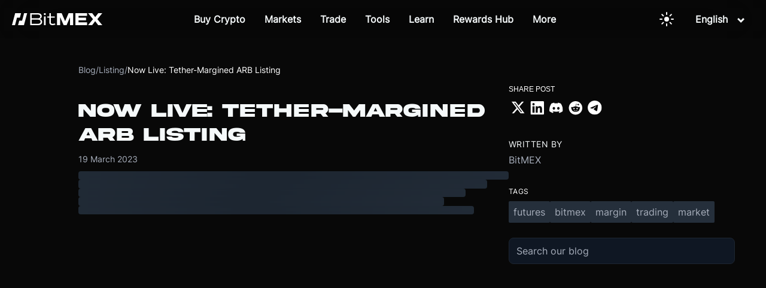

--- FILE ---
content_type: text/html; charset=utf-8
request_url: https://www.bitmex.com/blog/arb-listing
body_size: 26263
content:
<!DOCTYPE html><html lang="en"><head><meta charSet="utf-8" data-next-head=""/><title data-next-head="">Now Live: Tether-Margined ARB Listing - BitMEX Blog</title><meta name="description" content="Arbitrum, the biggest player in Ethereum’s layer-two scaling landscape, is about to airdrop its new Arbitrum token (ARB). 
 
 From today at 03:00 UTC, users ..." data-next-head=""/><meta name="viewport" content="width=device-width, initial-scale=1" data-next-head=""/><meta property="og:title" content="Now Live: Tether-Margined ARB Listing - BitMEX Blog" data-next-head=""/><meta property="og:description" content="Arbitrum, the biggest player in Ethereum’s layer-two scaling landscape, is about to airdrop its new Arbitrum token (ARB). 
 
 From today at 03:00 UTC, users ..." data-next-head=""/><meta property="og:type" content="article" data-next-head=""/><meta property="og:url" content="" data-next-head=""/><meta property="og:site_name" content="BitMEX Blog" data-next-head=""/><meta property="og:locale" content="en_US" data-next-head=""/><meta name="twitter:card" content="summary_large_image" data-next-head=""/><meta name="twitter:title" content="Now Live: Tether-Margined ARB Listing - BitMEX Blog" data-next-head=""/><meta name="twitter:description" content="Arbitrum, the biggest player in Ethereum’s layer-two scaling landscape, is about to airdrop its new Arbitrum token (ARB). 
 
 From today at 03:00 UTC, users ..." data-next-head=""/><meta name="twitter:site" content="@BitMEX" data-next-head=""/><meta property="article:published_time" content="2023-03-19T17:03:46.000Z" data-next-head=""/><meta property="article:author" content="BitMEX" data-next-head=""/><meta property="article:section" content="L" data-next-head=""/><meta property="article:tag" content="futures" data-next-head=""/><meta property="article:tag" content="bitmex" data-next-head=""/><meta property="article:tag" content="margin" data-next-head=""/><meta property="article:tag" content="trading" data-next-head=""/><meta property="article:tag" content="market" data-next-head=""/><link rel="canonical" href="" data-next-head=""/><meta name="robots" content="index, follow" data-next-head=""/><meta name="author" content="BitMEX" data-next-head=""/><html lang="en" data-next-head=""></html><link rel="preload" as="image" imageSrcSet="https://images.ctfassets.net/kp25gfur5p5i/FuAan9gM0wymE18AVTxGy/8716bc1cfa8746199d624504b505785a/bitmex-logo-white.svg?w=256&amp;q=75 1x, https://images.ctfassets.net/kp25gfur5p5i/FuAan9gM0wymE18AVTxGy/8716bc1cfa8746199d624504b505785a/bitmex-logo-white.svg?w=384&amp;q=75 2x" data-next-head=""/><link rel="preconnect" href="https://images.ctfassets.net" crossorigin="anonymous"/><link rel="dns-prefetch" href="https://images.ctfassets.net"/><link rel="preload" as="image" href="https://images.ctfassets.net/kp25gfur5p5i/59tvHAksjfj4qIavVFYUqK/fb259473d3a6f539700fa1be272c2544/2550.avif?fm=webp&amp;w=1920&amp;q=85" type="image/webp" media="(min-width: 769px)" fetchpriority="high"/><link rel="preload" as="image" href="https://images.ctfassets.net/kp25gfur5p5i/4f5t7PRsQ1cSjLnwYy6oQf/752f8acab0611436dd1566a10717c66a/390.avif?fm=webp&amp;w=768&amp;q=85" type="image/webp" media="(max-width: 768px)" fetchpriority="high"/><link rel="preload" href="/fonts/HelveticaNeueMedium.otf" as="font" type="font/otf" crossorigin="anonymous"/><meta name="csp-nonce" content="MBNvph6HWyo8Hi1q"/><script nonce="MBNvph6HWyo8Hi1q">window.__BITMEX_CLIENT_CONFIG__ = window.__BITMEX_CLIENT_CONFIG__ || {};
      window.__BITMEX_CLIENT_CONFIG__.originalAuthority = "bitmex.com";</script><link data-next-font="" rel="preconnect" href="/" crossorigin="anonymous"/><link rel="preload" href="/marketing/_next/static/css/063a83dd7015ce8d.css" as="style"/><link rel="stylesheet" href="/marketing/_next/static/css/063a83dd7015ce8d.css" data-n-g=""/><link rel="preload" href="/marketing/_next/static/css/766f14af2d57447e.css" as="style"/><link rel="stylesheet" href="/marketing/_next/static/css/766f14af2d57447e.css" data-n-p=""/><noscript data-n-css=""></noscript><script defer="" nomodule="" src="/marketing/_next/static/chunks/polyfills-42372ed130431b0a.js"></script><script src="/marketing/_next/static/chunks/webpack-74f275b3ecfd76dc.min.js" defer=""></script><script src="/marketing/_next/static/chunks/framework-ab0e9c2193d19f72.min.js" defer=""></script><script src="/marketing/_next/static/chunks/main-33b06fc01114a3e6.min.js" defer=""></script><script src="/marketing/_next/static/chunks/pages/_app-8bc8840932ac8f95.min.js" defer=""></script><script src="/marketing/_next/static/chunks/7e42aecb-ffae76fc8047a21b.min.js" defer=""></script><script src="/marketing/_next/static/chunks/6f619596-12b072c3b60d7915.min.js" defer=""></script><script src="/marketing/_next/static/chunks/58474bfb-ae4652164cd97d1a.min.js" defer=""></script><script src="/marketing/_next/static/chunks/3771-1e83e2a68b17267a.min.js" defer=""></script><script src="/marketing/_next/static/chunks/700-ac33c1ba2b53482f.min.js" defer=""></script><script src="/marketing/_next/static/chunks/8124-f698ee31f97af749.min.js" defer=""></script><script src="/marketing/_next/static/chunks/9886-156887b52141bc9e.min.js" defer=""></script><script src="/marketing/_next/static/chunks/6031-73b46aa77993365a.min.js" defer=""></script><script src="/marketing/_next/static/chunks/4943-f29b7a3f731ac08b.min.js" defer=""></script><script src="/marketing/_next/static/chunks/8395-1f7f27c8c0df7be3.min.js" defer=""></script><script src="/marketing/_next/static/chunks/3776-6d5471688c7d0b63.min.js" defer=""></script><script src="/marketing/_next/static/chunks/590-7382411cbc429fcb.min.js" defer=""></script><script src="/marketing/_next/static/chunks/9691-8649241c181824be.min.js" defer=""></script><script src="/marketing/_next/static/chunks/8432-73668ed5f29ec1b3.min.js" defer=""></script><script src="/marketing/_next/static/chunks/2843-b5ef56cf0112fe2c.min.js" defer=""></script><script src="/marketing/_next/static/chunks/5165-d3e8f7d8dbba3d16.min.js" defer=""></script><script src="/marketing/_next/static/chunks/pages/%5Blocale%5D/blog/%5B...slug%5D-677e182f6ac81ea1.min.js" defer=""></script><script src="/marketing/_next/static/marketing/_buildManifest.js" defer=""></script><script src="/marketing/_next/static/marketing/_ssgManifest.js" defer=""></script><style data-styled="" data-styled-version="5.3.5">.gZHxxX{font-family:HelveticaNeue,Helvetica;color:#f5f9fa;font-size:1.25rem;font-weight:400;}/*!sc*/
.gZHxxX a{color:#50b4f2;}/*!sc*/
data-styled.g19[id="text__Text-sc-f2yrd5-1"]{content:"gZHxxX,"}/*!sc*/
.lcBsgq{color:#50b4f2;font-size:1.25rem;font-weight:400;text-align:center;-webkit-text-decoration:none;text-decoration:none;-webkit-transition:background-color 0.5s ease,border-color 0.5s ease,color 0.5s ease;transition:background-color 0.5s ease,border-color 0.5s ease,color 0.5s ease;}/*!sc*/
@media (pointer:fine){.lcBsgq:hover{background-color:null;border-color:null;color:null;}}/*!sc*/
data-styled.g22[id="text__LinkInner-sc-f2yrd5-4"]{content:"lcBsgq,"}/*!sc*/
.kjVxjI{display:inline-block;position:relative;}/*!sc*/
.kjVxjI img{max-width:100%;height:auto;}/*!sc*/
data-styled.g28[id="ContentfulImage-sc-8benfx-1"]{content:"kjVxjI,"}/*!sc*/
.cmSOJm{background:transparent;border:none;cursor:pointer;padding:8px 12px;display:-webkit-inline-box;display:-webkit-inline-flex;display:-ms-inline-flexbox;display:inline-flex;-webkit-align-items:center;-webkit-box-align:center;-ms-flex-align:center;align-items:center;-webkit-box-pack:center;-webkit-justify-content:center;-ms-flex-pack:center;justify-content:center;-webkit-transition:opacity 0.2s ease;transition:opacity 0.2s ease;margin:0 8px;min-width:40px;min-height:40px;position:relative;z-index:1;}/*!sc*/
.cmSOJm:hover{opacity:0.7;}/*!sc*/
.cmSOJm:active{opacity:0.5;}/*!sc*/
.cmSOJm svg{display:block;width:24px;height:24px;color:#ffffff;}/*!sc*/
.cmSOJm svg path{fill:#ffffff;}/*!sc*/
data-styled.g45[id="ThemeToggle__StyledButton-sc-1syyq15-0"]{content:"cmSOJm,"}/*!sc*/
.KZHYc{font-size:16px;line-height:120%;color:white;text-align:left;display:-webkit-box;display:-webkit-flex;display:-ms-flexbox;display:flex;padding:4px 12px;cursor:pointer;-webkit-text-decoration:none;text-decoration:none;}/*!sc*/
.KZHYc:hover{color:#125bff;}/*!sc*/
data-styled.g46[id="SelectLanguage__SubNavLanguage-sc-1pu0oip-0"]{content:"KZHYc,"}/*!sc*/
.gEViQg{box-sizing:border-box;margin:0 16px;position:relative;cursor:pointer;display:block;width:100%;}/*!sc*/
data-styled.g47[id="SelectLanguage__Hoverable-sc-1pu0oip-1"]{content:"gEViQg,"}/*!sc*/
.kXSstP{position:absolute;opacity:0;visibility:hidden;color:#f5f9fa;}/*!sc*/
@media screen and (min-width:72em){.kXSstP{padding:20px;border-radius:4px;background:rgba(15,23,35,0.8);-webkit-transition:opacity 0.5s ease,-webkit-transform 0.5s ease,visibility 0s linear 0.5s,box-shadow 0s linear 0s;-webkit-transition:opacity 0.5s ease,transform 0.5s ease,visibility 0s linear 0.5s,box-shadow 0s linear 0s;transition:opacity 0.5s ease,transform 0.5s ease,visibility 0s linear 0.5s,box-shadow 0s linear 0s;text-align:left;position:absolute;margin-right:2rem;z-index:2;top:calc(100%);box-sizing:border-box;-webkit-backdrop-filter:blur(100px);backdrop-filter:blur(100px);right:0;}}/*!sc*/
data-styled.g48[id="SelectLanguage__SubNav-sc-1pu0oip-2"]{content:"kXSstP,"}/*!sc*/
.eRTezr{display:-webkit-box;display:-webkit-flex;display:-ms-flexbox;display:flex;-webkit-flex-direction:column;-ms-flex-direction:column;flex-direction:column;gap:8px;}/*!sc*/
data-styled.g49[id="SelectLanguage__SubNavbarContents-sc-1pu0oip-3"]{content:"eRTezr,"}/*!sc*/
.ieGOdS{margin:0px;font-size:16px;font-weight:600;color:#f5f9fa;text-align:center;padding-right:16px;}/*!sc*/
data-styled.g50[id="SelectLanguage__Label-sc-1pu0oip-4"]{content:"ieGOdS,"}/*!sc*/
.kvZJDM{-webkit-transform:rotate(0deg);-ms-transform:rotate(0deg);transform:rotate(0deg);-webkit-transition:-webkit-transform 0.3s ease-in-out;-webkit-transition:transform 0.3s ease-in-out;transition:transform 0.3s ease-in-out;}/*!sc*/
data-styled.g51[id="SelectLanguage__Carret-sc-1pu0oip-5"]{content:"kvZJDM,"}/*!sc*/
.dAulHo{margin-bottom:0;display:-webkit-box;display:-webkit-flex;display:-ms-flexbox;display:flex;-webkit-flex-wrap:wrap;-ms-flex-wrap:wrap;flex-wrap:wrap;}/*!sc*/
.hUXhoA{margin-bottom:0;display:-webkit-box;display:-webkit-flex;display:-ms-flexbox;display:flex;-webkit-flex-wrap:wrap;-ms-flex-wrap:wrap;flex-wrap:wrap;background:#1D2631;}/*!sc*/
data-styled.g52[id="section__Parent-sc-3kltty-0"]{content:"dAulHo,hUXhoA,"}/*!sc*/
.igYzKb{-webkit-flex-wrap:wrap;-ms-flex-wrap:wrap;flex-wrap:wrap;width:100%;margin-right:0;margin-top:1rem;margin-bottom:1rem;display:-webkit-box;display:-webkit-flex;display:-ms-flexbox;display:flex;}/*!sc*/
.igYzKb:last-child{margin-right:0;}/*!sc*/
@media screen and (min-width:40em){.igYzKb{-webkit-flex:6 1;-ms-flex:6 1;flex:6 1;margin-right:2rem;margin-top:0rem;margin-bottom:0rem;}}/*!sc*/
data-styled.g54[id="section__Content-sc-3kltty-2"]{content:"igYzKb,"}/*!sc*/
.gkFzan{margin-left:auto;margin-right:auto;padding:0;box-sizing:border-box;display:-webkit-box;display:-webkit-flex;display:-ms-flexbox;display:flex;-webkit-flex-wrap:wrap;-ms-flex-wrap:wrap;flex-wrap:wrap;max-width:130em;}/*!sc*/
@media screen and (min-width:40em){.gkFzan{padding-left:2rem;padding-right:2rem;}}/*!sc*/
@media only screen and (min-width:116em){.gkFzan{max-width:130em;}}/*!sc*/
data-styled.g55[id="section__Inner-sc-3kltty-3"]{content:"gkFzan,"}/*!sc*/
.gqyQWz{list-style-type:none;padding:0;margin:0;}/*!sc*/
data-styled.g57[id="footer__UnorderedList-sc-1vuy3ff-0"]{content:"gqyQWz,"}/*!sc*/
.gjmzfr{display:-webkit-box;display:-webkit-flex;display:-ms-flexbox;display:flex;-webkit-box-pack:start;-webkit-justify-content:start;-ms-flex-pack:start;justify-content:start;-webkit-align-items:center;-webkit-box-align:center;-ms-flex-align:center;align-items:center;white-space:nowrap;margin-bottom:1rem;}/*!sc*/
data-styled.g58[id="footer__Li-sc-1vuy3ff-1"]{content:"gjmzfr,"}/*!sc*/
.jVkwNf{margin-right:0rem;}/*!sc*/
data-styled.g59[id="footer__FooterLogo-sc-1vuy3ff-2"]{content:"jVkwNf,"}/*!sc*/
.gafoAF{display:-webkit-box;display:-webkit-flex;display:-ms-flexbox;display:flex;gap:16px;list-style:none;padding:0;margin:0;}/*!sc*/
@media (width <= 1440px){.gafoAF li{margin-bottom:0;}}/*!sc*/
@media (width <= 600px){.gafoAF{-webkit-flex-wrap:wrap;-ms-flex-wrap:wrap;flex-wrap:wrap;gap:8px;margin-bottom:40px;}}/*!sc*/
data-styled.g60[id="footer__LegalWrap-sc-1vuy3ff-3"]{content:"gafoAF,"}/*!sc*/
.ePPPQ{text-transform:uppercase;font-size:1rem;margin-top:0;color:#c8ccd4;}/*!sc*/
data-styled.g61[id="footer__FooterSectionTitle-sc-1vuy3ff-4"]{content:"ePPPQ,"}/*!sc*/
.emYwPF{object-fit:contain;width:1.75rem;-webkit-filter:none;filter:none;-webkit-transition:filter 200ms ease;transition:filter 200ms ease;}/*!sc*/
data-styled.g62[id="footer__Icon-sc-1vuy3ff-5"]{content:"emYwPF,"}/*!sc*/
.iYKjFV{margin-top:2rem;margin-bottom:8px;}/*!sc*/
@media screen and (min-width:40em){.iYKjFV{margin-top:6rem;margin-bottom:28px;}}/*!sc*/
@media (max-width:1440px) and (min-width:600px){.iYKjFV{margin-top:6rem;margin-bottom:16px;}}/*!sc*/
.iYKjFV div[class^="section__Inner-"]{z-index:10;}/*!sc*/
.iYKjFV div[class^="footer__SocialNetworkList"]{-webkit-flex-wrap:wrap;-ms-flex-wrap:wrap;flex-wrap:wrap;}/*!sc*/
.iYKjFV div[class^="footer__SocialNetworkList"] a{font-size:0!important;}/*!sc*/
.iYKjFV div[class^="footer__SocialNetworkList"] img{min-height:14px;}/*!sc*/
data-styled.g63[id="footer__SectionWrapper-sc-1vuy3ff-6"]{content:"iYKjFV,"}/*!sc*/
.wGqYK{-webkit-flex-direction:column;-ms-flex-direction:column;flex-direction:column;width:100%;max-width:136em;padding:0;}/*!sc*/
data-styled.g64[id="footer__SectionContent-sc-1vuy3ff-7"]{content:"wGqYK,"}/*!sc*/
.dpLfpe{padding:36px 36px 48px;-webkit-flex-direction:column;-ms-flex-direction:column;flex-direction:column;max-width:100%;border-radius:4px;margin:16px;}/*!sc*/
@media (width < 1440px){.dpLfpe{padding:32px;}}/*!sc*/
@media (width >= 1440px){.dpLfpe{margin:16px auto;max-width:1305px;}}/*!sc*/
data-styled.g65[id="footer__FooterContent-sc-1vuy3ff-8"]{content:"dpLfpe,"}/*!sc*/
.fGYpsO{padding:0rem;}/*!sc*/
data-styled.g66[id="footer__FooterLinkLists-sc-1vuy3ff-9"]{content:"fGYpsO,"}/*!sc*/
.ikLqFT{-webkit-flex-direction:column;-ms-flex-direction:column;flex-direction:column;margin-top:0rem;margin-right:0rem;}/*!sc*/
@media (width <= 600px){.ikLqFT{width:-webkit-fit-content;width:-moz-fit-content;width:fit-content;min-width:133px;}}/*!sc*/
data-styled.g67[id="footer__FooterLinkList-sc-1vuy3ff-10"]{content:"ikLqFT,"}/*!sc*/
.lafDHM.lafDHM{white-space:nowrap;color:#c8ccd4;text-align:left;}/*!sc*/
data-styled.g68[id="footer__StyledLink-sc-1vuy3ff-11"]{content:"lafDHM,"}/*!sc*/
.hsTlTO{display:-webkit-box;display:-webkit-flex;display:-ms-flexbox;display:flex;}/*!sc*/
@media (width <= 1440px){.hsTlTO{-webkit-flex-direction:column;-ms-flex-direction:column;flex-direction:column;}}/*!sc*/
data-styled.g69[id="footer__FooterLinkWrap-sc-1vuy3ff-12"]{content:"hsTlTO,"}/*!sc*/
@media (width >= 1440px){.hmEAEB{-webkit-flex-basis:30%;-ms-flex-preferred-size:30%;flex-basis:30%;}}/*!sc*/
@media (width <= 600px){.hmEAEB{margin-top:36px;}}/*!sc*/
data-styled.g70[id="footer__SocialNetworkDisclaimerWrap-sc-1vuy3ff-13"]{content:"hmEAEB,"}/*!sc*/
.bxSbHu{display:-webkit-box;display:-webkit-flex;display:-ms-flexbox;display:flex;gap:12px;list-style:none;padding:0;margin:0;}/*!sc*/
data-styled.g71[id="footer__SocialNetworkList-sc-1vuy3ff-14"]{content:"bxSbHu,"}/*!sc*/
.chlPeg{display:-webkit-box;display:-webkit-flex;display:-ms-flexbox;display:flex;-webkit-box-pack:justify;-webkit-justify-content:space-between;-ms-flex-pack:justify;justify-content:space-between;-webkit-align-items:center;-webkit-box-align:center;-ms-flex-align:center;align-items:center;margin-top:56px;}/*!sc*/
@media (width <= 600px){.chlPeg{margin-top:24px;-webkit-flex-direction:column-reverse;-ms-flex-direction:column-reverse;flex-direction:column-reverse;}}/*!sc*/
data-styled.g72[id="footer__LogoLegalWrapper-sc-1vuy3ff-15"]{content:"chlPeg,"}/*!sc*/
.dLnyBk{display:-webkit-box;display:-webkit-flex;display:-ms-flexbox;display:flex;-webkit-flex-direction:row;-ms-flex-direction:row;flex-direction:row;-webkit-align-items:flex-start;-webkit-box-align:flex-start;-ms-flex-align:flex-start;align-items:flex-start;width:100%;gap:10px;}/*!sc*/
@media (width >= 1440px){.dLnyBk{-webkit-box-pack:justify;-webkit-justify-content:space-between;-ms-flex-pack:justify;justify-content:space-between;}}/*!sc*/
@media (width < 1440px){.dLnyBk{gap:56px;-webkit-flex-wrap:wrap;-ms-flex-wrap:wrap;flex-wrap:wrap;}}/*!sc*/
@media (width <= 600px){.dLnyBk{gap:16px;-webkit-flex-direction:row;-ms-flex-direction:row;flex-direction:row;}}/*!sc*/
data-styled.g73[id="footer__DesktopFooterSection-sc-1vuy3ff-16"]{content:"dLnyBk,"}/*!sc*/
.dCjMpS{color:#A6ADBA;font-family:Inter,Helvetica Neue,Helvetica,Arial,sans-serif;font-size:14px;font-weight:400;text-transform:none;line-height:inherit;-webkit-letter-spacing:normal;-moz-letter-spacing:normal;-ms-letter-spacing:normal;letter-spacing:normal;margin:0;position:static;z-index:auto;text-align:inherit;width:auto;max-width:none;display:inline;word-wrap:break-word;overflow-wrap:break-word;-webkit-hyphens:auto;-moz-hyphens:auto;-ms-hyphens:auto;hyphens:auto;}/*!sc*/
@media screen and (max-width:768px){}/*!sc*/
.cGPoJZ{color:#fff;font-family:Inter,Helvetica Neue,Helvetica,Arial,sans-serif;font-size:14px;font-weight:400;text-transform:none;line-height:inherit;-webkit-letter-spacing:normal;-moz-letter-spacing:normal;-ms-letter-spacing:normal;letter-spacing:normal;margin:0;position:static;z-index:auto;text-align:inherit;width:auto;max-width:none;display:inline;word-wrap:break-word;overflow-wrap:break-word;-webkit-hyphens:auto;-moz-hyphens:auto;-ms-hyphens:auto;hyphens:auto;}/*!sc*/
@media screen and (max-width:768px){}/*!sc*/
data-styled.g583[id="BlogText__StyledText-sc-1avd9uy-0"]{content:"dCjMpS,cGPoJZ,"}/*!sc*/
.cWRdHm{display:-webkit-box;display:-webkit-flex;display:-ms-flexbox;display:flex;-webkit-align-items:center;-webkit-box-align:center;-ms-flex-align:center;align-items:center;gap:0.5rem;margin-top:2rem;margin-bottom:1rem;}/*!sc*/
data-styled.g584[id="Breadcrumb__BreadcrumbContainer-sc-1s7qrsx-0"]{content:"cWRdHm,"}/*!sc*/
.eHOZYd{-webkit-text-decoration:none;text-decoration:none;}/*!sc*/
.eHOZYd:hover{color:#fff;}/*!sc*/
data-styled.g585[id="Breadcrumb__StyledLink-sc-1s7qrsx-1"]{content:"eHOZYd,"}/*!sc*/
.hkAUvU{text-align:center;-webkit-text-decoration:none;text-decoration:none;position:relative;width:auto;margin:0px;color:#f5f9fa;font-size:16px;-webkit-transition:background-color 0.5s ease,border-color 0.5s ease,color 0.5s ease;transition:background-color 0.5s ease,border-color 0.5s ease,color 0.5s ease;}/*!sc*/
.hkAUvU:hover{color:#125bff;}/*!sc*/
.hkAUvU.button{font-family:'HelveticaNeueMedium';display:-webkit-box;display:-webkit-flex;display:-ms-flexbox;display:flex;-webkit-align-items:center;-webkit-box-align:center;-ms-flex-align:center;align-items:center;border-radius:4px;padding:16px 24px;line-height:80%;color:#000;background:undefined;}/*!sc*/
@media screen and (max-width:72em){}/*!sc*/
.hkAUvU.button:hover{background-color:null;border-color:null;color:null;}/*!sc*/
.hkAUvU.button.large{padding:16px 12px;}/*!sc*/
data-styled.g695[id="navbar-v2__StyledLink-sc-12h62ra-1"]{content:"hkAUvU,"}/*!sc*/
.ecOoEi{object-fit:contain;width:21px;height:21px;-webkit-filter:brightness(0) invert(100%) sepia(10%) saturate(800%) hue-rotate(185deg) brightness(95%) contrast(85%);filter:brightness(0) invert(100%) sepia(10%) saturate(800%) hue-rotate(185deg) brightness(95%) contrast(85%);margin-right:24px;}/*!sc*/
data-styled.g696[id="navbar-v2__SubNavIcon-sc-12h62ra-2"]{content:"ecOoEi,"}/*!sc*/
.glgVTP{padding-top:4px;margin:0;font-size:12px;max-width:160px;word-wrap:break-word;color:#A6ADBA;}/*!sc*/
data-styled.g697[id="navbar-v2__SubNavDescription-sc-12h62ra-3"]{content:"glgVTP,"}/*!sc*/
.cziGxL{font-size:16px;line-height:120%;color:white;text-align:left;display:-webkit-box;display:-webkit-flex;display:-ms-flexbox;display:flex;padding:8px 12px;border-radius:4px;}/*!sc*/
.cziGxL:hover{background:#d0d0d00d;}/*!sc*/
.cziGxL:hover .navbar-v2__SubNavIcon-sc-12h62ra-2{-webkit-filter:brightness(0) invert(13%) sepia(100%) saturate(5000%) brightness(100%) contrast(100%);filter:brightness(0) invert(13%) sepia(100%) saturate(5000%) brightness(100%) contrast(100%);}/*!sc*/
@media screen and (max-width:72em){.cziGxL .navbar-v2__SubNavIcon-sc-12h62ra-2,.cziGxL .navbar-v2__SubNavDescription-sc-12h62ra-3{display:none;}.cziGxL:hover{background:unset;color:#125bff;}}/*!sc*/
data-styled.g698[id="navbar-v2__SubNavLink-sc-12h62ra-4"]{content:"cziGxL,"}/*!sc*/
.ciOjqV{box-sizing:border-box;padding:20px 24px;-webkit-align-items:center;-webkit-box-align:center;-ms-flex-align:center;align-items:center;position:relative;cursor:pointer;display:block;width:100%;}/*!sc*/
@media screen and (min-width:72em){.ciOjqV{height:100%;margin:0 16px;padding:0px;width:auto;display:-webkit-inline-box;display:-webkit-inline-flex;display:-ms-inline-flexbox;display:inline-flex;}}/*!sc*/
data-styled.g699[id="navbar-v2__Hoverable-sc-12h62ra-5"]{content:"ciOjqV,"}/*!sc*/
.dHiIwV{position:-webkit-sticky;position:sticky;width:100%;top:0px;z-index:20;box-shadow:transparent 0px -1px 0px 1px;margin-bottom:-64px;}/*!sc*/
@media screen and (min-width:72em){.dHiIwV{position:absolute;-webkit-animation:none;animation:none;width:100%;height:64px;background:transparent;}.dHiIwV > div{position:relative;height:100%;}}/*!sc*/
@media screen and (max-width:72em){.dHiIwV{background-color:none;}}/*!sc*/
data-styled.g701[id="navbar-v2__NavHeader-sc-12h62ra-7"]{content:"dHiIwV,"}/*!sc*/
.kXiSiy{position:relative;margin:0px auto;display:-webkit-box;display:-webkit-flex;display:-ms-flexbox;display:flex;-webkit-box-pack:justify;-webkit-justify-content:space-between;-ms-flex-pack:justify;justify-content:space-between;-webkit-align-items:stretch;-webkit-box-align:stretch;-ms-flex-align:stretch;align-items:stretch;padding:0px 20px;height:58px;background:transparent;}/*!sc*/
@media screen and (min-width:72em){.kXiSiy{height:100%;margin:0px auto;display:-webkit-box;display:-webkit-flex;display:-ms-flexbox;display:flex;-webkit-align-items:stretch;-webkit-box-align:stretch;-ms-flex-align:stretch;align-items:stretch;padding:0px 20px;box-sizing:content-box;}.kXiSiy::before{content:' ';position:absolute;left:0;top:0;width:100%;height:100%;background-color:rgba(0,0,0,0.1);-webkit-backdrop-filter:blur(44px);backdrop-filter:blur(44px);}}/*!sc*/
data-styled.g702[id="navbar-v2__NavHeaderContents-sc-12h62ra-8"]{content:"kXiSiy,"}/*!sc*/
.bgpUWC{display:none;overflow-x:hidden;-webkit-animation:300ms cubic-bezier(0.6,0,0.15,1) 0s 1 normal forwards running kjNmOM;animation:300ms cubic-bezier(0.6,0,0.15,1) 0s 1 normal forwards running kjNmOM;padding-top:5px;box-sizing:border-box;position:relative;width:100%;height:calc(100vh - 58px);overflow-y:auto;background:#0F1723;z-index:-1;position:absolute;top:58px;left:0px;}/*!sc*/
@media screen and (min-width:40em) and (max-width:72em){.bgpUWC{width:50%;min-width:360px;right:0;left:unset;}}/*!sc*/
@media screen and (min-width:72em){.bgpUWC{display:-webkit-box;display:-webkit-flex;display:-ms-flexbox;display:flex;-webkit-flex-direction:row;-ms-flex-direction:row;flex-direction:row;-webkit-box-pack:center;-webkit-justify-content:center;-ms-flex-pack:center;justify-content:center;-webkit-align-items:center;-webkit-box-align:center;-ms-flex-align:center;align-items:center;background:transparent;-webkit-animation:none;animation:none;position:static;padding-top:unset;height:unset;z-index:unset;top:unset;left:unset;}}/*!sc*/
data-styled.g703[id="navbar-v2__Nav-sc-12h62ra-9"]{content:"bgpUWC,"}/*!sc*/
.ddLFfp{position:absolute;opacity:0;visibility:hidden;color:#f5f9fa;}/*!sc*/
@media screen and (min-width:72em){.ddLFfp{padding:20px;border-radius:4px;background:rgba(15,23,35,0.8);-webkit-transition:opacity 0.5s ease,-webkit-transform 0.5s ease,visibility 0s linear 0.5s,box-shadow 0s linear 0s;-webkit-transition:opacity 0.5s ease,transform 0.5s ease,visibility 0s linear 0.5s,box-shadow 0s linear 0s;transition:opacity 0.5s ease,transform 0.5s ease,visibility 0s linear 0.5s,box-shadow 0s linear 0s;text-align:left;position:absolute;margin-left:-2rem;z-index:2;top:calc(90%);box-sizing:border-box;-webkit-backdrop-filter:blur(100px);backdrop-filter:blur(100px);}}/*!sc*/
data-styled.g704[id="navbar-v2__SubNav-sc-12h62ra-10"]{content:"ddLFfp,"}/*!sc*/
.gUelIB{height:100%;max-width:1065px;margin:0px auto;display:-webkit-box;display:-webkit-flex;display:-ms-flexbox;display:flex;-webkit-box-pack:start;-webkit-justify-content:start;-ms-flex-pack:start;justify-content:start;background:transparent;}/*!sc*/
@media screen and (min-width:72em){.gUelIB{background:transparent;-webkit-box-pack:center;-webkit-justify-content:center;-ms-flex-pack:center;justify-content:center;-webkit-flex-direction:column;-ms-flex-direction:column;flex-direction:column;}}/*!sc*/
@media screen and (max-width:72em){.gUelIB{-webkit-flex-direction:column;-ms-flex-direction:column;flex-direction:column;padding:24px 16px 24px 48px;}}/*!sc*/
data-styled.g705[id="navbar-v2__SubNavContents-sc-12h62ra-11"]{content:"gUelIB,"}/*!sc*/
.cgWJpe{margin-right:40px;}/*!sc*/
.cgWJpe:last-child{margin-right:0;}/*!sc*/
data-styled.g707[id="navbar-v2__SubNavbarWrapper-sc-12h62ra-13"]{content:"cgWJpe,"}/*!sc*/
.jtVGA-d{display:-webkit-box;display:-webkit-flex;display:-ms-flexbox;display:flex;-webkit-flex-direction:column;-ms-flex-direction:column;flex-direction:column;gap:4px;}/*!sc*/
data-styled.g709[id="navbar-v2__SubNavbarContents-sc-12h62ra-15"]{content:"jtVGA-d,"}/*!sc*/
.cHrWFC{display:-webkit-box;display:-webkit-flex;display:-ms-flexbox;display:flex;-webkit-flex-direction:column;-ms-flex-direction:column;flex-direction:column;-webkit-align-items:flex-start;-webkit-box-align:flex-start;-ms-flex-align:flex-start;align-items:flex-start;gap:16px;}/*!sc*/
@media screen and (min-width:72em){.cHrWFC{-webkit-flex:0 1 0%;-ms-flex:0 1 0%;flex:0 1 0%;display:grid;grid-template-columns:repeat(3,max-content);gap:20px 0px;grid-auto-flow:row;-webkit-box-pack:end;-webkit-justify-content:end;-ms-flex-pack:end;justify-content:end;-webkit-align-items:flex-start;-webkit-box-align:flex-start;-ms-flex-align:flex-start;align-items:flex-start;}}/*!sc*/
.cHrWFC .navbar-v2__Icon-sc-12h62ra-16{display:none;}/*!sc*/
@media screen and (min-width:72em){.cHrWFC .navbar-v2__Icon-sc-12h62ra-16{display:unset;}}/*!sc*/
.cHrWFC .navbar-v2__Icon-sc-12h62ra-16 .navbar-v2__Carret-sc-12h62ra-0{-webkit-transform:rotate(-90deg);-ms-transform:rotate(-90deg);transform:rotate(-90deg);margin-top:5px;}/*!sc*/
.cHrWFC .navbar-v2__Icon-sc-12h62ra-16.align-start{-webkit-align-self:start;-ms-flex-item-align:start;align-self:start;}/*!sc*/
.cHrWFC .navbar-v2__StyledLink-sc-12h62ra-1{text-align:left;width:100%;min-width:145px;}/*!sc*/
.cHrWFC .navbar-v2__StyledLink-sc-12h62ra-1 p{color:#b6bfc0;-webkit-transition:color 0.5s ease;transition:color 0.5s ease;font-size:15px;display:none;}/*!sc*/
@media screen and (min-width:72em){.cHrWFC .navbar-v2__StyledLink-sc-12h62ra-1 p{display:unset;}}/*!sc*/
.cHrWFC .navbar-v2__StyledLink-sc-12h62ra-1 h2{font-size:15px;font-weight:500;color:#f5f9fa;-webkit-transition:color 0.5s ease;transition:color 0.5s ease;margin-top:0px;margin-bottom:4px;}/*!sc*/
.cHrWFC .navbar-v2__StyledLink-sc-12h62ra-1:hover h2{color:#125bff;}/*!sc*/
.cHrWFC .navbar-v2__StyledLink-sc-12h62ra-1:hover p{color:#f5f9fa;}/*!sc*/
data-styled.g711[id="navbar-v2__SubNavLinks-sc-12h62ra-17"]{content:"cHrWFC,"}/*!sc*/
.hTSBXA{margin:0px;font-size:20px;color:#f5f9fa;text-align:center;}/*!sc*/
@media screen and (min-width:72em){.hTSBXA{font-size:16px;font-weight:600;}}/*!sc*/
data-styled.g712[id="navbar-v2__Label-sc-12h62ra-18"]{content:"hTSBXA,"}/*!sc*/
.cWtGT{white-space:nowrap;cursor:pointer;-webkit-text-decoration:none;text-decoration:none;list-style:none;width:100%;text-align:center;display:-webkit-box;display:-webkit-flex;display:-ms-flexbox;display:flex;-webkit-align-items:center;-webkit-box-align:center;-ms-flex-align:center;align-items:center;}/*!sc*/
.cWtGT div{display:-webkit-box;display:-webkit-flex;display:-ms-flexbox;display:flex;-webkit-box-pack:justify;-webkit-justify-content:space-between;-ms-flex-pack:justify;justify-content:space-between;}/*!sc*/
@media screen and (min-width:72em){.cWtGT{width:auto;padding:8px 0;display:-webkit-inline-box;display:-webkit-inline-flex;display:-ms-inline-flexbox;display:inline-flex;}}/*!sc*/
data-styled.g713[id="navbar-v2__NavItem-sc-12h62ra-19"]{content:"cWtGT,"}/*!sc*/
.jhqQzr{-webkit-transition:-webkit-transform 0.15s ease-out 0s;-webkit-transition:transform 0.15s ease-out 0s;transition:transform 0.15s ease-out 0s;}/*!sc*/
@media screen and (min-width:72em){.jhqQzr{display:none;}}/*!sc*/
data-styled.g714[id="navbar-v2__NavItemToggle-sc-12h62ra-20"]{content:"jhqQzr,"}/*!sc*/
.eBCuNZ{display:none;white-space:nowrap;}/*!sc*/
@media screen and (min-width:72em){.eBCuNZ{display:-webkit-box;display:-webkit-flex;display:-ms-flexbox;display:flex;gap:12px;-webkit-box-pack:end;-webkit-justify-content:flex-end;-ms-flex-pack:end;justify-content:flex-end;-webkit-align-items:center;-webkit-box-align:center;-ms-flex-align:center;align-items:center;}}/*!sc*/
data-styled.g715[id="navbar-v2__Cta-sc-12h62ra-21"]{content:"eBCuNZ,"}/*!sc*/
.jpwICR{padding:20px 24px;display:-webkit-box;display:-webkit-flex;display:-ms-flexbox;display:flex;gap:8px;}/*!sc*/
@media screen and (min-width:52em){.jpwICR{max-width:300px;}}/*!sc*/
@media screen and (min-width:72em){.jpwICR{display:none;}}/*!sc*/
.jpwICR a{-webkit-flex:1px;-ms-flex:1px;flex:1px;display:-webkit-box;display:-webkit-flex;display:-ms-flexbox;display:flex;-webkit-box-pack:center;-webkit-justify-content:center;-ms-flex-pack:center;justify-content:center;padding:12px;background:white;}/*!sc*/
data-styled.g716[id="navbar-v2__DropdownCta-sc-12h62ra-22"]{content:"jpwICR,"}/*!sc*/
@media screen and (min-width:72em){.VUUXa{display:none;}}/*!sc*/
data-styled.g717[id="navbar-v2__MobileAppendix-sc-12h62ra-23"]{content:"VUUXa,"}/*!sc*/
.lhHqgV{display:-webkit-box;display:-webkit-flex;display:-ms-flexbox;display:flex;min-width:300px;}/*!sc*/
.lhHqgV a{display:-webkit-box;display:-webkit-flex;display:-ms-flexbox;display:flex;-webkit-align-items:center;-webkit-box-align:center;-ms-flex-align:center;align-items:center;}/*!sc*/
@media screen and (max-width:116em){.lhHqgV{max-width:300px;min-width:-webkit-fit-content;min-width:-moz-fit-content;min-width:fit-content;}}/*!sc*/
data-styled.g718[id="navbar-v2__LogoWrapper-sc-12h62ra-24"]{content:"lhHqgV,"}/*!sc*/
.lmlpIe{min-width:30%;display:-webkit-box;display:-webkit-flex;display:-ms-flexbox;display:flex;}/*!sc*/
data-styled.g723[id="navbar-v2__Logo-sc-12h62ra-29"]{content:"lmlpIe,"}/*!sc*/
.iYLthB{padding:10px;margin:10px -10px 10px 20px;}/*!sc*/
.iYLthB div{position:relative;width:18px;height:17px;cursor:pointer;}/*!sc*/
.iYLthB div div{position:absolute;top:8px;width:100%;height:2px;background-color:#f5f9fa;border-radius:4px;-webkit-transform:initial;-ms-transform:initial;transform:initial;-webkit-transition:-webkit-transform 300ms ease 0s,background-color 0s cubic-bezier(0.6,0,0.15,1) 0s;-webkit-transition:transform 300ms ease 0s,background-color 0s cubic-bezier(0.6,0,0.15,1) 0s;transition:transform 300ms ease 0s,background-color 0s cubic-bezier(0.6,0,0.15,1) 0s;}/*!sc*/
.iYLthB div div::before{display:block;position:absolute;width:100%;height:2px;background-color:#f5f9fa;border-radius:4px;content:'';-webkit-transform:translateY(-8px);-ms-transform:translateY(-8px);transform:translateY(-8px);-webkit-transition:-webkit-transform 300ms ease 0s,background-color 0s cubic-bezier(0.6,0,0.15,1) 0s;-webkit-transition:transform 300ms ease 0s,background-color 0s cubic-bezier(0.6,0,0.15,1) 0s;transition:transform 300ms ease 0s,background-color 0s cubic-bezier(0.6,0,0.15,1) 0s;}/*!sc*/
.iYLthB div div::after{display:block;position:absolute;width:100%;height:2px;background-color:#f5f9fa;border-radius:4px;content:'';-webkit-transform:translateY(8px) rotate(0deg);-ms-transform:translateY(8px) rotate(0deg);transform:translateY(8px) rotate(0deg);-webkit-transition:-webkit-transform 300ms ease 0s,background-color 0s cubic-bezier(0.6,0,0.15,1) 0s;-webkit-transition:transform 300ms ease 0s,background-color 0s cubic-bezier(0.6,0,0.15,1) 0s;transition:transform 300ms ease 0s,background-color 0s cubic-bezier(0.6,0,0.15,1) 0s;}/*!sc*/
@media screen and (min-width:72em){.iYLthB{display:none;}}/*!sc*/
data-styled.g724[id="navbar-v2__MobileMenuToggle-sc-12h62ra-30"]{content:"iYLthB,"}/*!sc*/
.fRQcQR{position:fixed;right:24px;bottom:24px;width:48px;height:48px;border-radius:4px;background-color:#252F3B;border:1px solid #3B4756;color:#f5f9fa;cursor:pointer;display:-webkit-box;display:-webkit-flex;display:-ms-flexbox;display:flex;-webkit-align-items:center;-webkit-box-align:center;-ms-flex-align:center;align-items:center;-webkit-box-pack:center;-webkit-justify-content:center;-ms-flex-pack:center;justify-content:center;z-index:1000;-webkit-transition:all 0.3s ease;transition:all 0.3s ease;opacity:0;visibility:hidden;}/*!sc*/
.fRQcQR:hover{background-color:#3B4756;border-color:#8D97A3;}/*!sc*/
@media screen and (max-width:52em){.fRQcQR{right:16px;bottom:16px;width:44px;height:44px;}}/*!sc*/
.fRQcQR svg{width:24px;height:24px;-webkit-transition:-webkit-transform 0.2s ease;-webkit-transition:transform 0.2s ease;transition:transform 0.2s ease;}/*!sc*/
.fRQcQR:hover svg{-webkit-transform:translateY(-2px);-ms-transform:translateY(-2px);transform:translateY(-2px);}/*!sc*/
data-styled.g730[id="scrollToTop__ScrollButton-sc-13zvacl-0"]{content:"fRQcQR,"}/*!sc*/
.fywLdv{width:100%;}/*!sc*/
data-styled.g731[id="BlogSearch__SearchFormContainer-sc-1atvlbb-0"]{content:"fywLdv,"}/*!sc*/
.eca-DGO{position:relative;width:100%;}/*!sc*/
data-styled.g732[id="BlogSearch__SearchInputWrapper-sc-1atvlbb-1"]{content:"eca-DGO,"}/*!sc*/
.igxlYM{display:-webkit-box;display:-webkit-flex;display:-ms-flexbox;display:flex;height:44px;padding:19px 12px;-webkit-align-items:center;-webkit-box-align:center;-ms-flex-align:center;align-items:center;gap:8px;width:100%;box-sizing:border-box;border-radius:8px;border:1px solid #1D2631;background:#0F1723;color:#fff;font-family:Inter,Helvetica Neue,Helvetica,Arial,sans-serif;font-size:16px;}/*!sc*/
.igxlYM::-webkit-input-placeholder{color:#A6ADBA;}/*!sc*/
.igxlYM::-moz-placeholder{color:#A6ADBA;}/*!sc*/
.igxlYM:-ms-input-placeholder{color:#A6ADBA;}/*!sc*/
.igxlYM::placeholder{color:#A6ADBA;}/*!sc*/
.igxlYM:focus{outline:none;border-color:#A6ADBA;}/*!sc*/
data-styled.g733[id="BlogSearch__SearchInput-sc-1atvlbb-2"]{content:"igxlYM,"}/*!sc*/
html,body{margin:0 !important;padding:0 !important;font-size:10px;background:#080808;}/*!sc*/
data-styled.g742[id="sc-global-cupnRq1"]{content:"sc-global-cupnRq1,"}/*!sc*/
.fVPcDJ{background:#080808;min-height:100vh;padding:2rem 0;width:100%;}/*!sc*/
@media screen and (max-width:768px){.fVPcDJ{padding:0;}}/*!sc*/
data-styled.g792[id="BlogPostContentfulUI__BlogContainer-sc-fjd2k-0"]{content:"fVPcDJ,"}/*!sc*/
.iNqfUc{display:-webkit-box;display:-webkit-flex;display:-ms-flexbox;display:flex;-webkit-box-pack:center;-webkit-justify-content:center;-ms-flex-pack:center;justify-content:center;gap:80px;max-width:1440px;width:1440px;margin:0 auto;}/*!sc*/
@media screen and (max-width:768px){.iNqfUc{-webkit-flex-direction:column;-ms-flex-direction:column;flex-direction:column;gap:16px;padding:40px 12px;width:100%;max-width:100%;min-width:0;overflow-x:hidden;contain:layout;}}/*!sc*/
data-styled.g793[id="BlogPostContentfulUI__BlogWrapper-sc-fjd2k-1"]{content:"iNqfUc,"}/*!sc*/
.byoQed{color:#A6ADBA;font-family:Inter,Helvetica Neue,Helvetica,Arial,sans-serif;font-size:14px;font-weight:400;margin-top:12px;}/*!sc*/
data-styled.g795[id="BlogPostContentfulUI__PostDateStyled-sc-fjd2k-3"]{content:"byoQed,"}/*!sc*/
.ggOtZm{-webkit-flex:2;-ms-flex:2;flex:2;max-width:719px;}/*!sc*/
@media screen and (max-width:768px){.ggOtZm{min-width:0;width:100%;max-width:100%;}}/*!sc*/
data-styled.g796[id="BlogPostContentfulUI__MainContent-sc-fjd2k-4"]{content:"ggOtZm,"}/*!sc*/
.hHgAmD{-webkit-flex:1;-ms-flex:1;flex:1;max-width:300px;-webkit-align-self:flex-start;-ms-flex-item-align:start;align-self:flex-start;height:-webkit-fit-content;height:-moz-fit-content;height:fit-content;}/*!sc*/
@media screen and (max-width:72em){.hHgAmD{max-width:100%;}}/*!sc*/
data-styled.g797[id="BlogPostContentfulUI__Sidebar-sc-fjd2k-5"]{content:"hHgAmD,"}/*!sc*/
.XQmgv{color:#f5f9fa;font-size:32px;font-weight:normal;line-height:40px;margin-bottom:1rem;font-family:var(--akira-font-stack);text-transform:uppercase;margin-top:40px;}/*!sc*/
@media screen and (max-width:40em){.XQmgv{font-size:2rem;line-height:28px;}}/*!sc*/
data-styled.g798[id="BlogPostContentfulUI__BlogTitle-sc-fjd2k-6"]{content:"XQmgv,"}/*!sc*/
.eiANLK{font-family:Inter,Helvetica Neue,Helvetica,Arial,sans-serif;line-height:24px;margin-bottom:1.5rem;}/*!sc*/
.eiANLK *{font-style:normal !important;}/*!sc*/
.eiANLK p{font-size:16px;color:#A6ADBA;font-style:normal !important;}/*!sc*/
.eiANLK h1,.eiANLK h2,.eiANLK h3,.eiANLK h4,.eiANLK h5,.eiANLK h6{color:#f5f9fa;font-family:Helvetica Neue,Helvetica,Arial,sans-serif;font-weight:400;line-height:28px;margin:2rem 0 1rem 0;}/*!sc*/
.eiANLK h1{font-size:28px;}/*!sc*/
.eiANLK h2{font-size:24px;}/*!sc*/
.eiANLK h3{font-size:20px;}/*!sc*/
.eiANLK h4{font-size:18px;}/*!sc*/
.eiANLK h5{font-size:16px;}/*!sc*/
.eiANLK h6{font-size:14px;}/*!sc*/
.eiANLK a{color:#50b4f2;-webkit-text-decoration:none;text-decoration:none;}/*!sc*/
.eiANLK a:hover{-webkit-text-decoration:underline;text-decoration:underline;}/*!sc*/
.eiANLK blockquote{border-left:3px solid #3B4756;padding-left:1.5rem;margin:1.5rem 0;color:#A6ADBA;}/*!sc*/
.eiANLK ul,.eiANLK ol{margin:1rem 0;padding-left:2rem;color:#A6ADBA;}/*!sc*/
.eiANLK ul li,.eiANLK ol li{color:#A6ADBA;margin-bottom:0.5rem;line-height:1.6;}/*!sc*/
.eiANLK code{background:#1D2631;color:#50b4f2;padding:2px 4px;border-radius:3px;font-family:'Monaco','Menlo','Ubuntu Mono',monospace;font-size:0.9em;}/*!sc*/
.eiANLK pre{background:#0F1723;border:1px solid #252F3B;border-radius:4px;padding:1rem;margin:1.5rem 0;overflow-x:auto;}/*!sc*/
.eiANLK pre code{background:none;padding:0;}/*!sc*/
.eiANLK hr{border:none;border-top:2px solid #3B4756;margin:3rem 0;opacity:0.5;}/*!sc*/
@media screen and (max-width:768px){.eiANLK{word-wrap:break-word;overflow-wrap:break-word;-webkit-hyphens:auto;-moz-hyphens:auto;-ms-hyphens:auto;hyphens:auto;}.eiANLK *{word-wrap:break-word !important;overflow-wrap:break-word !important;max-width:100% !important;}.eiANLK p,.eiANLK h1,.eiANLK h2,.eiANLK h3,.eiANLK h4,.eiANLK h5,.eiANLK h6,.eiANLK li,.eiANLK blockquote{word-break:break-word;-webkit-hyphens:auto;-moz-hyphens:auto;-ms-hyphens:auto;hyphens:auto;}.eiANLK a{word-break:break-all;}.eiANLK pre{white-space:pre-wrap;word-break:break-all;overflow-x:auto;-webkit-overflow-scrolling:touch;}.eiANLK code{word-break:break-all;white-space:pre-wrap;}}/*!sc*/
data-styled.g800[id="BlogPostContentfulUI__BlogContentWrapper-sc-fjd2k-8"]{content:"eiANLK,"}/*!sc*/
.gcYxtD{width:378px;border-radius:4px;padding:0 22px 24px 0;}/*!sc*/
@media screen and (max-width:768px){.gcYxtD{width:100%;max-width:100%;padding:0 22px 50px 0;padding-left:10px;}}/*!sc*/
data-styled.g801[id="BlogPostContentfulUI__SidebarCard-sc-fjd2k-9"]{content:"gcYxtD,"}/*!sc*/
.gckjsF{margin-top:58px;}/*!sc*/
data-styled.g802[id="BlogPostContentfulUI__ShareSection-sc-fjd2k-10"]{content:"gckjsF,"}/*!sc*/
.ijPXVV{color:#fff;font-size:12px;font-weight:400;margin-bottom:8px;font-family:Helvetica Neue,Helvetica,Arial,sans-serif;}/*!sc*/
data-styled.g803[id="BlogPostContentfulUI__ShareTitle-sc-fjd2k-11"]{content:"ijPXVV,"}/*!sc*/
.QVkMx{display:-webkit-box;display:-webkit-flex;display:-ms-flexbox;display:flex;gap:12px;-webkit-align-items:center;-webkit-box-align:center;-ms-flex-align:center;align-items:center;}/*!sc*/
@media screen and (max-width:72em){.QVkMx{gap:12px;}}/*!sc*/
data-styled.g804[id="BlogPostContentfulUI__ShareLinks-sc-fjd2k-12"]{content:"QVkMx,"}/*!sc*/
.kESeZR{color:#50b4f2;font-size:12px;font-family:Inter,Helvetica Neue,Helvetica,Arial,sans-serif;margin-top:8px;opacity:0;-webkit-transition:opacity 0.3s ease;transition:opacity 0.3s ease;min-height:16px;}/*!sc*/
data-styled.g805[id="BlogPostContentfulUI__CopyMessage-sc-fjd2k-13"]{content:"kESeZR,"}/*!sc*/
.dQatfg{display:-webkit-box;display:-webkit-flex;display:-ms-flexbox;display:flex;-webkit-align-items:center;-webkit-box-align:center;-ms-flex-align:center;align-items:center;-webkit-box-pack:center;-webkit-justify-content:center;-ms-flex-pack:center;justify-content:center;width:32px;height:32px;border-radius:4px;-webkit-transition:all 0.2s ease;transition:all 0.2s ease;}/*!sc*/
.dQatfg:hover{-webkit-transform:translateY(-2px);-ms-transform:translateY(-2px);transform:translateY(-2px);opacity:0.8;}/*!sc*/
.dQatfg img{width:24px;height:24px;object-fit:contain;}/*!sc*/
@media screen and (max-width:72em){.dQatfg{width:28px;height:28px;}.dQatfg img{width:20px;height:20px;}}/*!sc*/
data-styled.g806[id="BlogPostContentfulUI__ShareLink-sc-fjd2k-14"]{content:"dQatfg,"}/*!sc*/
.hvrwVT{margin-top:1.5rem;margin-bottom:25px;}/*!sc*/
data-styled.g807[id="BlogPostContentfulUI__TagsSection-sc-fjd2k-15"]{content:"hvrwVT,"}/*!sc*/
.gHUnxm{color:#fff;font-size:12px;font-weight:400;margin-bottom:0.75rem;font-family:Inter,Helvetica Neue,Helvetica,Arial,sans-serif;text-transform:uppercase;-webkit-letter-spacing:0.5px;-moz-letter-spacing:0.5px;-ms-letter-spacing:0.5px;letter-spacing:0.5px;}/*!sc*/
data-styled.g808[id="BlogPostContentfulUI__TagsTitle-sc-fjd2k-16"]{content:"gHUnxm,"}/*!sc*/
.iNGPEZ{display:-webkit-box;display:-webkit-flex;display:-ms-flexbox;display:flex;-webkit-flex-wrap:wrap;-ms-flex-wrap:wrap;flex-wrap:wrap;gap:8px;}/*!sc*/
data-styled.g809[id="BlogPostContentfulUI__TagsList-sc-fjd2k-17"]{content:"iNGPEZ,"}/*!sc*/
.cACiHQ{background:#252F3B;color:#A6ADBA;padding:0.5rem 0.75rem;border-radius:2px;font-size:16px;padding:8px;font-weight:400;font-family:Inter,Helvetica Neue,Helvetica,Arial,sans-serif;}/*!sc*/
data-styled.g810[id="BlogPostContentfulUI__Tag-sc-fjd2k-18"]{content:"cACiHQ,"}/*!sc*/
.eHgUCX{margin-top:0px;margin-bottom:35px;}/*!sc*/
data-styled.g811[id="BlogPostContentfulUI__WrittenBySection-sc-fjd2k-19"]{content:"eHgUCX,"}/*!sc*/
.jnPvCB{color:#f5f9fa;font-size:14px;font-weight:400;margin-bottom:8px;font-family:Inter,Helvetica Neue,Helvetica,Arial,sans-serif;text-transform:uppercase;-webkit-letter-spacing:0.5px;-moz-letter-spacing:0.5px;-ms-letter-spacing:0.5px;letter-spacing:0.5px;}/*!sc*/
data-styled.g812[id="BlogPostContentfulUI__WrittenByTitle-sc-fjd2k-20"]{content:"jnPvCB,"}/*!sc*/
.hAaIhW{color:#A6ADBA;font-size:16px;margin:0;font-family:Inter,Helvetica Neue,Helvetica,Arial,sans-serif;}/*!sc*/
data-styled.g813[id="BlogPostContentfulUI__AuthorNameStyled-sc-fjd2k-21"]{content:"hAaIhW,"}/*!sc*/
.gDsABv{display:-webkit-box;display:-webkit-flex;display:-ms-flexbox;display:flex;-webkit-flex-direction:column;-ms-flex-direction:column;flex-direction:column;gap:1rem;padding:1rem 0;}/*!sc*/
.gDsABv .skeleton-line{height:1.2em;background:linear-gradient( 90deg,#1D2631 0%,#252F3B 50%,#1D2631 100% );background-size:200% 100%;-webkit-animation:loading 1.5s infinite;animation:loading 1.5s infinite;border-radius:4px;}/*!sc*/
.gDsABv .skeleton-line:nth-child(1){width:100%;}/*!sc*/
.gDsABv .skeleton-line:nth-child(2){width:95%;}/*!sc*/
.gDsABv .skeleton-line:nth-child(3){width:90%;}/*!sc*/
.gDsABv .skeleton-line:nth-child(4){width:85%;}/*!sc*/
.gDsABv .skeleton-line:nth-child(5){width:92%;}/*!sc*/
@-webkit-keyframes loading{0%{background-position:200% 0;}100%{background-position:-200% 0;}}/*!sc*/
@keyframes loading{0%{background-position:200% 0;}100%{background-position:-200% 0;}}/*!sc*/
data-styled.g815[id="BlogPostContentfulUI__ContentSkeleton-sc-fjd2k-23"]{content:"gDsABv,"}/*!sc*/
.cepCkX{min-height:100vh;width:100%;display:-webkit-box;display:-webkit-flex;display:-ms-flexbox;display:flex;-webkit-flex-direction:column;-ms-flex-direction:column;flex-direction:column;-webkit-align-items:stretch;-webkit-box-align:stretch;-ms-flex-align:stretch;align-items:stretch;overflow-x:hidden;position:relative;background:#080808;padding-top:60px;}/*!sc*/
@media screen and (max-width:768px){.cepCkX{padding-top:0;}}/*!sc*/
data-styled.g816[id="BlogPostContentfulUI__LayoutWrapper-sc-fjd2k-24"]{content:"cepCkX,"}/*!sc*/
.cvTwTC{width:100%;}/*!sc*/
data-styled.g817[id="BlogPostContentfulUI__ContentWrapper-sc-fjd2k-25"]{content:"cvTwTC,"}/*!sc*/
@media screen and (max-width:768px){.QQVwt{position:absolute;left:50%;-webkit-transform:translateX(-50%);-ms-transform:translateX(-50%);transform:translateX(-50%);width:calc(100% - 40px);max-width:400px;z-index:10;}}/*!sc*/
data-styled.g818[id="BlogPostContentfulUI__MobileCenteredBlogSearchWrapper-sc-fjd2k-26"]{content:"QQVwt,"}/*!sc*/
@-webkit-keyframes kjNmOM{from{-webkit-transform:translateY(-750px);-ms-transform:translateY(-750px);transform:translateY(-750px);opacity:0;}to{-webkit-transform:translateY(0px);-ms-transform:translateY(0px);transform:translateY(0px);opacity:1;}}/*!sc*/
@keyframes kjNmOM{from{-webkit-transform:translateY(-750px);-ms-transform:translateY(-750px);transform:translateY(-750px);opacity:0;}to{-webkit-transform:translateY(0px);-ms-transform:translateY(0px);transform:translateY(0px);opacity:1;}}/*!sc*/
data-styled.g969[id="sc-keyframes-kjNmOM"]{content:"kjNmOM,"}/*!sc*/
</style></head><body><noscript><iframe src="https://www.googletagmanager.com/ns.html?id=GTM-PQXKR4J9" height="0" width="0" style="display:none;visibility:hidden"></iframe></noscript><noscript><iframe src="https://www.googletagmanager.com/gtag/ns.html?id=G-JLLFY01WTM" height="0" width="0" style="display:none;visibility:hidden"></iframe></noscript><div id="__next"><div class="BlogPostContentfulUI__LayoutWrapper-sc-fjd2k-24 cepCkX"><header class="navbar-v2__NavHeader-sc-12h62ra-7 dHiIwV"><div><div class="navbar-v2__NavHeaderContents-sc-12h62ra-8 kXiSiy"><div data-testid="navbar-logo" class="navbar-v2__LogoWrapper-sc-12h62ra-24 lhHqgV"><a aria-label="BitMEX home - main navigation" href="/" target="_self" class="text__LinkInner-sc-f2yrd5-4 lcBsgq"><div class="ContentfulImage-sc-8benfx-1 navbar-v2__Logo-sc-12h62ra-29 kjVxjI lmlpIe"><img alt="bitmex-logo-white" width="151" height="20" decoding="async" data-nimg="1" style="color:transparent" srcSet="https://images.ctfassets.net/kp25gfur5p5i/FuAan9gM0wymE18AVTxGy/8716bc1cfa8746199d624504b505785a/bitmex-logo-white.svg?w=256&amp;q=75 1x, https://images.ctfassets.net/kp25gfur5p5i/FuAan9gM0wymE18AVTxGy/8716bc1cfa8746199d624504b505785a/bitmex-logo-white.svg?w=384&amp;q=75 2x" src="https://images.ctfassets.net/kp25gfur5p5i/FuAan9gM0wymE18AVTxGy/8716bc1cfa8746199d624504b505785a/bitmex-logo-white.svg?w=384&amp;q=75"/></div><span data-tooltip-id="countdown-tooltip" data-tooltip-html="&lt;div style=&quot;max-width:300px; text-align: left&quot;&gt;&lt;h3 style=&quot;color: #fff&quot;&gt;Bitcoin Halving Countdown&lt;/h3&gt;&lt;p style=&quot;color: #A6ADBA&quot;&gt;Reward for mining Bitcoin transactions will be cut in half, leading to potential market movements.&lt;/p&gt;&lt;/div&gt;" data-tooltip-place="bottom"></span></a></div><nav class="navbar-v2__Nav-sc-12h62ra-9 bgpUWC"><div class="navbar-v2__DropdownCta-sc-12h62ra-22 jpwICR"></div><div><a class="text__LinkInner-sc-f2yrd5-4 lcBsgq navbar-v2__StyledLink-sc-12h62ra-1 hkAUvU navbar-v2__NavItem-sc-12h62ra-19 cWtGT" href="/buy-crypto" target="_self"><div class="navbar-v2__Hoverable-sc-12h62ra-5 ciOjqV"><span class="navbar-v2__Label-sc-12h62ra-18 hTSBXA">Buy Crypto</span><span class="navbar-v2__NavItemToggle-sc-12h62ra-20 jhqQzr"><svg class="navbar-v2__Carret-sc-12h62ra-0 gneLJj" width="12" height="8" fill="none" xmlns="http://www.w3.org/2000/svg"><path d="M6.007 8L11.9 2.107 9.793 0 6.007 3.786 2.221 0 .114 2.107 6.007 8z" fill="#f5f9fa"></path></svg></span></div></a><section class="navbar-v2__SubNav-sc-12h62ra-10 ddLFfp"><div class="navbar-v2__SubNavContents-sc-12h62ra-11 gUelIB"><div class="navbar-v2__SubNavLinks-sc-12h62ra-17 cHrWFC"><div class="navbar-v2__SubNavbarWrapper-sc-12h62ra-13 cgWJpe"><div class="navbar-v2__SubNavbarContents-sc-12h62ra-15 jtVGA-d"><a class="text__LinkInner-sc-f2yrd5-4 lcBsgq navbar-v2__SubNavLink-sc-12h62ra-4 cziGxL" href="/buy-crypto" target="_self"><div class="ContentfulImage-sc-8benfx-1 navbar-v2__SubNavIcon-sc-12h62ra-2 kjVxjI ecOoEi"><img alt="One click buy" loading="lazy" width="20" height="21" decoding="async" data-nimg="1" style="color:transparent" srcSet="https://images.ctfassets.net/kp25gfur5p5i/1JyBRoUmfRSZwbops78AAy/470f1805490ea163fcb0016fda9467a7/Purchase.svg?w=32&amp;q=75 1x, https://images.ctfassets.net/kp25gfur5p5i/1JyBRoUmfRSZwbops78AAy/470f1805490ea163fcb0016fda9467a7/Purchase.svg?w=48&amp;q=75 2x" src="https://images.ctfassets.net/kp25gfur5p5i/1JyBRoUmfRSZwbops78AAy/470f1805490ea163fcb0016fda9467a7/Purchase.svg?w=48&amp;q=75"/></div><div>One-Click Buy<p class="navbar-v2__SubNavDescription-sc-12h62ra-3 glgVTP">Buy Crypto Within Seconds</p></div></a><a class="text__LinkInner-sc-f2yrd5-4 lcBsgq navbar-v2__SubNavLink-sc-12h62ra-4 cziGxL" href="/app/deposit" target="_self"><div class="ContentfulImage-sc-8benfx-1 navbar-v2__SubNavIcon-sc-12h62ra-2 kjVxjI ecOoEi"><img alt="crypto deposit icon" loading="lazy" width="20" height="21" decoding="async" data-nimg="1" style="color:transparent" srcSet="https://images.ctfassets.net/kp25gfur5p5i/FZDJnzdMlv82p1P8uDdMh/d6ebb5edd8b33425af93c01cd422ee5c/Qr-code.svg?w=32&amp;q=75 1x, https://images.ctfassets.net/kp25gfur5p5i/FZDJnzdMlv82p1P8uDdMh/d6ebb5edd8b33425af93c01cd422ee5c/Qr-code.svg?w=48&amp;q=75 2x" src="https://images.ctfassets.net/kp25gfur5p5i/FZDJnzdMlv82p1P8uDdMh/d6ebb5edd8b33425af93c01cd422ee5c/Qr-code.svg?w=48&amp;q=75"/></div><div>Crypto Deposit<p class="navbar-v2__SubNavDescription-sc-12h62ra-3 glgVTP">Instant Crypto Deposits to Your Account</p></div></a><a class="text__LinkInner-sc-f2yrd5-4 lcBsgq navbar-v2__SubNavLink-sc-12h62ra-4 cziGxL" href="/app/cryptoConverter" target="_self"><div class="ContentfulImage-sc-8benfx-1 navbar-v2__SubNavIcon-sc-12h62ra-2 kjVxjI ecOoEi"><img alt="Convert icon" loading="lazy" width="20" height="21" decoding="async" data-nimg="1" style="color:transparent" srcSet="https://images.ctfassets.net/kp25gfur5p5i/7mr7PqTsOocCxuNgNuWWdC/391c112f8854b7ac4e7fb16b7f9b6fb2/Compare.svg?w=32&amp;q=75 1x, https://images.ctfassets.net/kp25gfur5p5i/7mr7PqTsOocCxuNgNuWWdC/391c112f8854b7ac4e7fb16b7f9b6fb2/Compare.svg?w=48&amp;q=75 2x" src="https://images.ctfassets.net/kp25gfur5p5i/7mr7PqTsOocCxuNgNuWWdC/391c112f8854b7ac4e7fb16b7f9b6fb2/Compare.svg?w=48&amp;q=75"/></div><div>Convert<p class="navbar-v2__SubNavDescription-sc-12h62ra-3 glgVTP">Convert Your Crypto with No Fees </p></div></a></div></div></div></div></section></div><div><a class="text__LinkInner-sc-f2yrd5-4 lcBsgq navbar-v2__StyledLink-sc-12h62ra-1 hkAUvU navbar-v2__NavItem-sc-12h62ra-19 cWtGT" href="/app/markets" target="_self"><div class="navbar-v2__Hoverable-sc-12h62ra-5 ciOjqV"><span class="navbar-v2__Label-sc-12h62ra-18 hTSBXA">Markets</span><span class="navbar-v2__NavItemToggle-sc-12h62ra-20 jhqQzr"><svg class="navbar-v2__Carret-sc-12h62ra-0 gneLJj" width="12" height="8" fill="none" xmlns="http://www.w3.org/2000/svg"><path d="M6.007 8L11.9 2.107 9.793 0 6.007 3.786 2.221 0 .114 2.107 6.007 8z" fill="#f5f9fa"></path></svg></span></div></a><section class="navbar-v2__SubNav-sc-12h62ra-10 ddLFfp"><div class="navbar-v2__SubNavContents-sc-12h62ra-11 gUelIB"><div class="navbar-v2__SubNavLinks-sc-12h62ra-17 cHrWFC"><div class="navbar-v2__SubNavbarWrapper-sc-12h62ra-13 cgWJpe"><div class="navbar-v2__SubNavbarContents-sc-12h62ra-15 jtVGA-d"><a class="text__LinkInner-sc-f2yrd5-4 lcBsgq navbar-v2__SubNavLink-sc-12h62ra-4 cziGxL" href="/app/markets" target="_self"><div class="ContentfulImage-sc-8benfx-1 navbar-v2__SubNavIcon-sc-12h62ra-2 kjVxjI ecOoEi"><img alt="Fit-to-screen" loading="lazy" width="20" height="21" decoding="async" data-nimg="1" style="color:transparent" srcSet="https://images.ctfassets.net/kp25gfur5p5i/7loBxzFOqepOghpz8GJaug/11a4ae0248e66a6c635185e3a10cd71d/Fit-to-screen.svg?w=32&amp;q=75 1x, https://images.ctfassets.net/kp25gfur5p5i/7loBxzFOqepOghpz8GJaug/11a4ae0248e66a6c635185e3a10cd71d/Fit-to-screen.svg?w=48&amp;q=75 2x" src="https://images.ctfassets.net/kp25gfur5p5i/7loBxzFOqepOghpz8GJaug/11a4ae0248e66a6c635185e3a10cd71d/Fit-to-screen.svg?w=48&amp;q=75"/></div><div>Overview<p class="navbar-v2__SubNavDescription-sc-12h62ra-3 glgVTP">Real-time Crypto Prices and Trends</p></div></a><a class="text__LinkInner-sc-f2yrd5-4 lcBsgq navbar-v2__SubNavLink-sc-12h62ra-4 cziGxL" href="/research" target="_self"><div class="ContentfulImage-sc-8benfx-1 navbar-v2__SubNavIcon-sc-12h62ra-2 kjVxjI ecOoEi"><img alt="Document--multiple-01" loading="lazy" width="16" height="16" decoding="async" data-nimg="1" style="color:transparent" srcSet="https://images.ctfassets.net/kp25gfur5p5i/6131XgMO374pcOoZvQ6PnA/2be994df9f5b4a2b89479673cc7308a8/Document--multiple-01.svg?w=16&amp;q=75 1x, https://images.ctfassets.net/kp25gfur5p5i/6131XgMO374pcOoZvQ6PnA/2be994df9f5b4a2b89479673cc7308a8/Document--multiple-01.svg?w=32&amp;q=75 2x" src="https://images.ctfassets.net/kp25gfur5p5i/6131XgMO374pcOoZvQ6PnA/2be994df9f5b4a2b89479673cc7308a8/Document--multiple-01.svg?w=32&amp;q=75"/></div><div>BitMEX Research<p class="navbar-v2__SubNavDescription-sc-12h62ra-3 glgVTP">Evidence-based reports on the crypto space, with a focus on Bitcoin</p></div></a><a class="text__LinkInner-sc-f2yrd5-4 lcBsgq navbar-v2__SubNavLink-sc-12h62ra-4 cziGxL" href="https://blog.bitmex.com/category/crypto-trader-digest/" target="_self"><div class="ContentfulImage-sc-8benfx-1 navbar-v2__SubNavIcon-sc-12h62ra-2 kjVxjI ecOoEi"><img alt="crypto traders digest" loading="lazy" width="20" height="20" decoding="async" data-nimg="1" style="color:transparent" srcSet="https://images.ctfassets.net/kp25gfur5p5i/5bg0O2injZvC7dNMq0pudS/95c0820f89829b4b1a1d8abc851b1163/brain.svg?w=32&amp;q=75 1x, https://images.ctfassets.net/kp25gfur5p5i/5bg0O2injZvC7dNMq0pudS/95c0820f89829b4b1a1d8abc851b1163/brain.svg?w=48&amp;q=75 2x" src="https://images.ctfassets.net/kp25gfur5p5i/5bg0O2injZvC7dNMq0pudS/95c0820f89829b4b1a1d8abc851b1163/brain.svg?w=48&amp;q=75"/></div><div>Crypto Trader Digest<p class="navbar-v2__SubNavDescription-sc-12h62ra-3 glgVTP">Commentary from BitMEX Co-founder Arthur Hayes</p></div></a><a class="text__LinkInner-sc-f2yrd5-4 lcBsgq navbar-v2__SubNavLink-sc-12h62ra-4 cziGxL" href="https://blog.bitmex.com/category/bitmex-alpha/ " target="_self"><div class="ContentfulImage-sc-8benfx-1 navbar-v2__SubNavIcon-sc-12h62ra-2 kjVxjI ecOoEi"><img alt="bitmex alpha" loading="lazy" width="20" height="20" decoding="async" data-nimg="1" style="color:transparent" srcSet="https://images.ctfassets.net/kp25gfur5p5i/6zRSC7Xx0hUJVC2tC25raw/3ca71256bbd3078d5f0c96ba348e15bf/alpha.svg?w=32&amp;q=75 1x, https://images.ctfassets.net/kp25gfur5p5i/6zRSC7Xx0hUJVC2tC25raw/3ca71256bbd3078d5f0c96ba348e15bf/alpha.svg?w=48&amp;q=75 2x" src="https://images.ctfassets.net/kp25gfur5p5i/6zRSC7Xx0hUJVC2tC25raw/3ca71256bbd3078d5f0c96ba348e15bf/alpha.svg?w=48&amp;q=75"/></div><div>BitMEX Alpha<p class="navbar-v2__SubNavDescription-sc-12h62ra-3 glgVTP">Get the latest trading ideas and insights</p></div></a></div></div></div></div></section></div><div><a class="text__LinkInner-sc-f2yrd5-4 lcBsgq navbar-v2__StyledLink-sc-12h62ra-1 hkAUvU navbar-v2__NavItem-sc-12h62ra-19 cWtGT" href="/app/trade/XBTUSD" target="_self"><div class="navbar-v2__Hoverable-sc-12h62ra-5 ciOjqV"><span class="navbar-v2__Label-sc-12h62ra-18 hTSBXA">Trade</span><span class="navbar-v2__NavItemToggle-sc-12h62ra-20 jhqQzr"><svg class="navbar-v2__Carret-sc-12h62ra-0 gneLJj" width="12" height="8" fill="none" xmlns="http://www.w3.org/2000/svg"><path d="M6.007 8L11.9 2.107 9.793 0 6.007 3.786 2.221 0 .114 2.107 6.007 8z" fill="#f5f9fa"></path></svg></span></div></a><section class="navbar-v2__SubNav-sc-12h62ra-10 ddLFfp"><div class="navbar-v2__SubNavContents-sc-12h62ra-11 gUelIB"><div class="navbar-v2__SubNavLinks-sc-12h62ra-17 cHrWFC"><div class="navbar-v2__SubNavbarWrapper-sc-12h62ra-13 cgWJpe"><div class="navbar-v2__SubNavbarContents-sc-12h62ra-15 jtVGA-d"><a class="text__LinkInner-sc-f2yrd5-4 lcBsgq navbar-v2__SubNavLink-sc-12h62ra-4 cziGxL" href="/app/trade/XBTUSD" target="_self"><div class="ContentfulImage-sc-8benfx-1 navbar-v2__SubNavIcon-sc-12h62ra-2 kjVxjI ecOoEi"><img alt="Preps" loading="lazy" width="20" height="21" decoding="async" data-nimg="1" style="color:transparent" srcSet="https://images.ctfassets.net/kp25gfur5p5i/1sZTW6HnKBFWmEXMF7thqq/181c957b31e9a05cf20eec34198baab8/Chart--average.svg?w=32&amp;q=75 1x, https://images.ctfassets.net/kp25gfur5p5i/1sZTW6HnKBFWmEXMF7thqq/181c957b31e9a05cf20eec34198baab8/Chart--average.svg?w=48&amp;q=75 2x" src="https://images.ctfassets.net/kp25gfur5p5i/1sZTW6HnKBFWmEXMF7thqq/181c957b31e9a05cf20eec34198baab8/Chart--average.svg?w=48&amp;q=75"/></div><div>Perps<p class="navbar-v2__SubNavDescription-sc-12h62ra-3 glgVTP">Trade Perpetual contracts with up to 250x leverage</p></div></a><a class="text__LinkInner-sc-f2yrd5-4 lcBsgq navbar-v2__SubNavLink-sc-12h62ra-4 cziGxL" href="/app/trade/XBTK25" target="_self"><div class="ContentfulImage-sc-8benfx-1 navbar-v2__SubNavIcon-sc-12h62ra-2 kjVxjI ecOoEi"><img alt="Future events" loading="lazy" width="20" height="21" decoding="async" data-nimg="1" style="color:transparent" srcSet="https://images.ctfassets.net/kp25gfur5p5i/62HltthnuM2PSSKzsShlJr/ff0c10f14d463b7e407a481a43c56380/Event--schedule.svg?w=32&amp;q=75 1x, https://images.ctfassets.net/kp25gfur5p5i/62HltthnuM2PSSKzsShlJr/ff0c10f14d463b7e407a481a43c56380/Event--schedule.svg?w=48&amp;q=75 2x" src="https://images.ctfassets.net/kp25gfur5p5i/62HltthnuM2PSSKzsShlJr/ff0c10f14d463b7e407a481a43c56380/Event--schedule.svg?w=48&amp;q=75"/></div><div>Futures<p class="navbar-v2__SubNavDescription-sc-12h62ra-3 glgVTP">Trade Futures contracts with top-tier liquidity</p></div></a><a class="text__LinkInner-sc-f2yrd5-4 lcBsgq navbar-v2__SubNavLink-sc-12h62ra-4 cziGxL" href="/app/trade/XBT_USDT " target="_self"><div class="ContentfulImage-sc-8benfx-1 navbar-v2__SubNavIcon-sc-12h62ra-2 kjVxjI ecOoEi"><img alt="Spot buy" loading="lazy" width="20" height="21" decoding="async" data-nimg="1" style="color:transparent" srcSet="https://images.ctfassets.net/kp25gfur5p5i/71RNZIAI1RjjksnRTC2tAX/bf2919604ae2f80577b53c280ff995b3/Arrows--horizontal.svg?w=32&amp;q=75 1x, https://images.ctfassets.net/kp25gfur5p5i/71RNZIAI1RjjksnRTC2tAX/bf2919604ae2f80577b53c280ff995b3/Arrows--horizontal.svg?w=48&amp;q=75 2x" src="https://images.ctfassets.net/kp25gfur5p5i/71RNZIAI1RjjksnRTC2tAX/bf2919604ae2f80577b53c280ff995b3/Arrows--horizontal.svg?w=48&amp;q=75"/></div><div>Spot<p class="navbar-v2__SubNavDescription-sc-12h62ra-3 glgVTP">Trade 17+ spot pairs on BitMEX</p></div></a><a class="text__LinkInner-sc-f2yrd5-4 lcBsgq navbar-v2__SubNavLink-sc-12h62ra-4 cziGxL" href="/equity-perps" target="_self"><div class="ContentfulImage-sc-8benfx-1 navbar-v2__SubNavIcon-sc-12h62ra-2 kjVxjI ecOoEi"><img alt="Equities" loading="lazy" width="20" height="20" decoding="async" data-nimg="1" style="color:transparent" srcSet="https://images.ctfassets.net/kp25gfur5p5i/6XgrWPkiZoor3jxdmW5QxT/bd24a605c8821cc10beb2435be758728/Equities.svg?w=32&amp;q=75 1x, https://images.ctfassets.net/kp25gfur5p5i/6XgrWPkiZoor3jxdmW5QxT/bd24a605c8821cc10beb2435be758728/Equities.svg?w=48&amp;q=75 2x" src="https://images.ctfassets.net/kp25gfur5p5i/6XgrWPkiZoor3jxdmW5QxT/bd24a605c8821cc10beb2435be758728/Equities.svg?w=48&amp;q=75"/></div><div>Equity Perps<p class="navbar-v2__SubNavDescription-sc-12h62ra-3 glgVTP">Trade stocks with crypto 24/7, with up to 20x leverage</p></div></a></div></div></div></div></section></div><div><a class="text__LinkInner-sc-f2yrd5-4 lcBsgq navbar-v2__StyledLink-sc-12h62ra-1 hkAUvU navbar-v2__NavItem-sc-12h62ra-19 cWtGT" href="/app/leaderboard" target="_self"><div class="navbar-v2__Hoverable-sc-12h62ra-5 ciOjqV"><span class="navbar-v2__Label-sc-12h62ra-18 hTSBXA">Tools</span><span class="navbar-v2__NavItemToggle-sc-12h62ra-20 jhqQzr"><svg class="navbar-v2__Carret-sc-12h62ra-0 gneLJj" width="12" height="8" fill="none" xmlns="http://www.w3.org/2000/svg"><path d="M6.007 8L11.9 2.107 9.793 0 6.007 3.786 2.221 0 .114 2.107 6.007 8z" fill="#f5f9fa"></path></svg></span></div></a><section class="navbar-v2__SubNav-sc-12h62ra-10 ddLFfp"><div class="navbar-v2__SubNavContents-sc-12h62ra-11 gUelIB"><div class="navbar-v2__SubNavLinks-sc-12h62ra-17 cHrWFC"><div class="navbar-v2__SubNavbarWrapper-sc-12h62ra-13 cgWJpe"><div class="navbar-v2__SubNavbarContents-sc-12h62ra-15 jtVGA-d"><a class="text__LinkInner-sc-f2yrd5-4 lcBsgq navbar-v2__SubNavLink-sc-12h62ra-4 cziGxL" href="/app/leaderboard" target="_self"><div class="ContentfulImage-sc-8benfx-1 navbar-v2__SubNavIcon-sc-12h62ra-2 kjVxjI ecOoEi"><img alt="List--numbered" loading="lazy" width="16" height="16" decoding="async" data-nimg="1" style="color:transparent" srcSet="https://images.ctfassets.net/kp25gfur5p5i/2JAg3Xe5RD5K1JQl2AQvRC/812e68ec357c5a7a7c5e46348fb68eca/List--numbered.svg?w=16&amp;q=75 1x, https://images.ctfassets.net/kp25gfur5p5i/2JAg3Xe5RD5K1JQl2AQvRC/812e68ec357c5a7a7c5e46348fb68eca/List--numbered.svg?w=32&amp;q=75 2x" src="https://images.ctfassets.net/kp25gfur5p5i/2JAg3Xe5RD5K1JQl2AQvRC/812e68ec357c5a7a7c5e46348fb68eca/List--numbered.svg?w=32&amp;q=75"/></div><div>Leaderboard<p class="navbar-v2__SubNavDescription-sc-12h62ra-3 glgVTP">Discover the top traders and their PnL</p></div></a><a class="text__LinkInner-sc-f2yrd5-4 lcBsgq navbar-v2__SubNavLink-sc-12h62ra-4 cziGxL" href="/app/copy-trading" target="_self"><div class="ContentfulImage-sc-8benfx-1 navbar-v2__SubNavIcon-sc-12h62ra-2 kjVxjI ecOoEi"><img alt="Copy Trading icon" loading="lazy" width="20" height="21" decoding="async" data-nimg="1" style="color:transparent" srcSet="https://images.ctfassets.net/kp25gfur5p5i/1nfHDXbsALFq0KnooTXZxV/8ab66d545a28a2ec008f495d45e85f83/Copy_Trading.svg?w=32&amp;q=75 1x, https://images.ctfassets.net/kp25gfur5p5i/1nfHDXbsALFq0KnooTXZxV/8ab66d545a28a2ec008f495d45e85f83/Copy_Trading.svg?w=48&amp;q=75 2x" src="https://images.ctfassets.net/kp25gfur5p5i/1nfHDXbsALFq0KnooTXZxV/8ab66d545a28a2ec008f495d45e85f83/Copy_Trading.svg?w=48&amp;q=75"/></div><div>Copy Trading<p class="navbar-v2__SubNavDescription-sc-12h62ra-3 glgVTP">Copy the best traders in crypto history</p></div></a><a class="text__LinkInner-sc-f2yrd5-4 lcBsgq navbar-v2__SubNavLink-sc-12h62ra-4 cziGxL" href="/app/bots" target="_self"><div class="ContentfulImage-sc-8benfx-1 navbar-v2__SubNavIcon-sc-12h62ra-2 kjVxjI ecOoEi"><img alt="Edge-device" loading="lazy" width="20" height="21" decoding="async" data-nimg="1" style="color:transparent" srcSet="https://images.ctfassets.net/kp25gfur5p5i/7C0S0pSljSxNy4qzDLu5tU/acd7a76a75f80e27ee9322f6bf0a89f6/Edge-device.svg?w=32&amp;q=75 1x, https://images.ctfassets.net/kp25gfur5p5i/7C0S0pSljSxNy4qzDLu5tU/acd7a76a75f80e27ee9322f6bf0a89f6/Edge-device.svg?w=48&amp;q=75 2x" src="https://images.ctfassets.net/kp25gfur5p5i/7C0S0pSljSxNy4qzDLu5tU/acd7a76a75f80e27ee9322f6bf0a89f6/Edge-device.svg?w=48&amp;q=75"/></div><div>Trading Bots<p class="navbar-v2__SubNavDescription-sc-12h62ra-3 glgVTP">Automate your profits with trading bots</p></div></a><a class="text__LinkInner-sc-f2yrd5-4 lcBsgq navbar-v2__SubNavLink-sc-12h62ra-4 cziGxL" href="/tradingview" target="_self"><div class="ContentfulImage-sc-8benfx-1 navbar-v2__SubNavIcon-sc-12h62ra-2 kjVxjI ecOoEi"><img alt="Tradingview--Streamline-Simple-Icons" loading="lazy" width="20" height="21" decoding="async" data-nimg="1" style="color:transparent" srcSet="https://images.ctfassets.net/kp25gfur5p5i/1aHQ0egMOeBQB6vNws1wXb/f1e5d7534d46c74cb0d8d0807eb08f2d/Tradingview--Streamline-Simple-Icons.svg?w=32&amp;q=75 1x, https://images.ctfassets.net/kp25gfur5p5i/1aHQ0egMOeBQB6vNws1wXb/f1e5d7534d46c74cb0d8d0807eb08f2d/Tradingview--Streamline-Simple-Icons.svg?w=48&amp;q=75 2x" src="https://images.ctfassets.net/kp25gfur5p5i/1aHQ0egMOeBQB6vNws1wXb/f1e5d7534d46c74cb0d8d0807eb08f2d/Tradingview--Streamline-Simple-Icons.svg?w=48&amp;q=75"/></div><div>TradingView<p class="navbar-v2__SubNavDescription-sc-12h62ra-3 glgVTP">Enhance your trading with the best charting &amp; analytical tools</p></div></a><a class="text__LinkInner-sc-f2yrd5-4 lcBsgq navbar-v2__SubNavLink-sc-12h62ra-4 cziGxL" href="/app/guilds" target="_self"><div class="ContentfulImage-sc-8benfx-1 navbar-v2__SubNavIcon-sc-12h62ra-2 kjVxjI ecOoEi"><img alt="group" loading="lazy" width="24" height="24" decoding="async" data-nimg="1" style="color:transparent" srcSet="https://images.ctfassets.net/kp25gfur5p5i/7CznOoAyJm5Y8Aggwk3Z3u/719dc1542dd20b5c3d341213b91a3600/group.svg?w=32&amp;q=75 1x, https://images.ctfassets.net/kp25gfur5p5i/7CznOoAyJm5Y8Aggwk3Z3u/719dc1542dd20b5c3d341213b91a3600/group.svg?w=48&amp;q=75 2x" src="https://images.ctfassets.net/kp25gfur5p5i/7CznOoAyJm5Y8Aggwk3Z3u/719dc1542dd20b5c3d341213b91a3600/group.svg?w=48&amp;q=75"/></div><div>Guilds<p class="navbar-v2__SubNavDescription-sc-12h62ra-3 glgVTP">Converse, collaborate and conquer with Guilds</p></div></a></div></div></div></div></section></div><div><a class="text__LinkInner-sc-f2yrd5-4 lcBsgq navbar-v2__StyledLink-sc-12h62ra-1 hkAUvU navbar-v2__NavItem-sc-12h62ra-19 cWtGT" href="https://www.bitmex.com/blog" target="_self"><div class="navbar-v2__Hoverable-sc-12h62ra-5 ciOjqV"><span class="navbar-v2__Label-sc-12h62ra-18 hTSBXA">Learn</span><span class="navbar-v2__NavItemToggle-sc-12h62ra-20 jhqQzr"><svg class="navbar-v2__Carret-sc-12h62ra-0 gneLJj" width="12" height="8" fill="none" xmlns="http://www.w3.org/2000/svg"><path d="M6.007 8L11.9 2.107 9.793 0 6.007 3.786 2.221 0 .114 2.107 6.007 8z" fill="#f5f9fa"></path></svg></span></div></a><section class="navbar-v2__SubNav-sc-12h62ra-10 ddLFfp"><div class="navbar-v2__SubNavContents-sc-12h62ra-11 gUelIB"><div class="navbar-v2__SubNavLinks-sc-12h62ra-17 cHrWFC"><div class="navbar-v2__SubNavbarWrapper-sc-12h62ra-13 cgWJpe"><div class="navbar-v2__SubNavbarContents-sc-12h62ra-15 jtVGA-d"><a class="text__LinkInner-sc-f2yrd5-4 lcBsgq navbar-v2__SubNavLink-sc-12h62ra-4 cziGxL" href="https://www.bitmex.com/blog" target="_self"><div class="ContentfulImage-sc-8benfx-1 navbar-v2__SubNavIcon-sc-12h62ra-2 kjVxjI ecOoEi"><img alt="Bullhorn" loading="lazy" width="20" height="21" decoding="async" data-nimg="1" style="color:transparent" srcSet="https://images.ctfassets.net/kp25gfur5p5i/7DUOdBZ5rMijZUN8lnNnHA/0ddb313c997b07934995beaabd361b1b/Bullhorn.svg?w=32&amp;q=75 1x, https://images.ctfassets.net/kp25gfur5p5i/7DUOdBZ5rMijZUN8lnNnHA/0ddb313c997b07934995beaabd361b1b/Bullhorn.svg?w=48&amp;q=75 2x" src="https://images.ctfassets.net/kp25gfur5p5i/7DUOdBZ5rMijZUN8lnNnHA/0ddb313c997b07934995beaabd361b1b/Bullhorn.svg?w=48&amp;q=75"/></div><div>Announcements &amp; Blog<p class="navbar-v2__SubNavDescription-sc-12h62ra-3 glgVTP">Stay updated with our latest news</p></div></a><a class="text__LinkInner-sc-f2yrd5-4 lcBsgq navbar-v2__SubNavLink-sc-12h62ra-4 cziGxL" href="/crypto-trading-guides" target="_self"><div class="ContentfulImage-sc-8benfx-1 navbar-v2__SubNavIcon-sc-12h62ra-2 kjVxjI ecOoEi"><img alt="Ai-results" loading="lazy" width="20" height="21" decoding="async" data-nimg="1" style="color:transparent" srcSet="https://images.ctfassets.net/kp25gfur5p5i/3hRooKQ2P8RrUTujjoMZ5j/ba1094aee226e9d611086dd556f2cd78/Ai-results.svg?w=32&amp;q=75 1x, https://images.ctfassets.net/kp25gfur5p5i/3hRooKQ2P8RrUTujjoMZ5j/ba1094aee226e9d611086dd556f2cd78/Ai-results.svg?w=48&amp;q=75 2x" src="https://images.ctfassets.net/kp25gfur5p5i/3hRooKQ2P8RrUTujjoMZ5j/ba1094aee226e9d611086dd556f2cd78/Ai-results.svg?w=48&amp;q=75"/></div><div>Trading Guide<p class="navbar-v2__SubNavDescription-sc-12h62ra-3 glgVTP">Maximise your trading skills with derivatives trading guides</p></div></a><a class="text__LinkInner-sc-f2yrd5-4 lcBsgq navbar-v2__SubNavLink-sc-12h62ra-4 cziGxL" href="/app/perpetualContractsGuide" target="_self"><div class="ContentfulImage-sc-8benfx-1 navbar-v2__SubNavIcon-sc-12h62ra-2 kjVxjI ecOoEi"><img alt="Contract Guide Icon" loading="lazy" width="24" height="24" decoding="async" data-nimg="1" style="color:transparent" srcSet="https://images.ctfassets.net/kp25gfur5p5i/5Ws6O0s1sjoCJHzJ9lnvdj/208b62b61728d779a3947c92fa084a56/contractGuide.svg?w=32&amp;q=75 1x, https://images.ctfassets.net/kp25gfur5p5i/5Ws6O0s1sjoCJHzJ9lnvdj/208b62b61728d779a3947c92fa084a56/contractGuide.svg?w=48&amp;q=75 2x" src="https://images.ctfassets.net/kp25gfur5p5i/5Ws6O0s1sjoCJHzJ9lnvdj/208b62b61728d779a3947c92fa084a56/contractGuide.svg?w=48&amp;q=75"/></div><div>Contract Guide<p class="navbar-v2__SubNavDescription-sc-12h62ra-3 glgVTP">Learn more about how our contracts work</p></div></a><a class="text__LinkInner-sc-f2yrd5-4 lcBsgq navbar-v2__SubNavLink-sc-12h62ra-4 cziGxL" href="/app/tradingOverview" target="_self"><div class="ContentfulImage-sc-8benfx-1 navbar-v2__SubNavIcon-sc-12h62ra-2 kjVxjI ecOoEi"><img alt="Learn trade icon" loading="lazy" width="24" height="24" decoding="async" data-nimg="1" style="color:transparent" srcSet="https://images.ctfassets.net/kp25gfur5p5i/5xxYlGfpZ2eIzrQQUTBqyr/836e1ee797ee5d9ba5cf1b806f822570/tradeDocIcon.svg?w=32&amp;q=75 1x, https://images.ctfassets.net/kp25gfur5p5i/5xxYlGfpZ2eIzrQQUTBqyr/836e1ee797ee5d9ba5cf1b806f822570/tradeDocIcon.svg?w=48&amp;q=75 2x" src="https://images.ctfassets.net/kp25gfur5p5i/5xxYlGfpZ2eIzrQQUTBqyr/836e1ee797ee5d9ba5cf1b806f822570/tradeDocIcon.svg?w=48&amp;q=75"/></div><div>Trade Documentation<p class="navbar-v2__SubNavDescription-sc-12h62ra-3 glgVTP">Learn how trading at BitMEX works to take full advantage of your account</p></div></a><a class="text__LinkInner-sc-f2yrd5-4 lcBsgq navbar-v2__SubNavLink-sc-12h62ra-4 cziGxL" href="https://support.bitmex.com/" target="_self"><div class="ContentfulImage-sc-8benfx-1 navbar-v2__SubNavIcon-sc-12h62ra-2 kjVxjI ecOoEi"><img alt="IBM-watson--knowledge-studio" loading="lazy" width="20" height="21" decoding="async" data-nimg="1" style="color:transparent" srcSet="https://images.ctfassets.net/kp25gfur5p5i/OVt3VLn6RUDcZSChsj4zJ/902653855484c3ea9e8760144f685f3a/IBM-watson--knowledge-studio.svg?w=32&amp;q=75 1x, https://images.ctfassets.net/kp25gfur5p5i/OVt3VLn6RUDcZSChsj4zJ/902653855484c3ea9e8760144f685f3a/IBM-watson--knowledge-studio.svg?w=48&amp;q=75 2x" src="https://images.ctfassets.net/kp25gfur5p5i/OVt3VLn6RUDcZSChsj4zJ/902653855484c3ea9e8760144f685f3a/IBM-watson--knowledge-studio.svg?w=48&amp;q=75"/></div><div>Help Center<p class="navbar-v2__SubNavDescription-sc-12h62ra-3 glgVTP">Learn everything you need to know about BitMEX</p></div></a></div></div></div></div></section></div><div><a class="text__LinkInner-sc-f2yrd5-4 lcBsgq navbar-v2__StyledLink-sc-12h62ra-1 hkAUvU navbar-v2__NavItem-sc-12h62ra-19 cWtGT" href="/current-promotions" target="_self"><div class="navbar-v2__Hoverable-sc-12h62ra-5 ciOjqV"><span class="navbar-v2__Label-sc-12h62ra-18 hTSBXA">Rewards Hub</span><span class="navbar-v2__NavItemToggle-sc-12h62ra-20 jhqQzr"><svg class="navbar-v2__Carret-sc-12h62ra-0 gneLJj" width="12" height="8" fill="none" xmlns="http://www.w3.org/2000/svg"><path d="M6.007 8L11.9 2.107 9.793 0 6.007 3.786 2.221 0 .114 2.107 6.007 8z" fill="#f5f9fa"></path></svg></span></div></a><section class="navbar-v2__SubNav-sc-12h62ra-10 ddLFfp"><div class="navbar-v2__SubNavContents-sc-12h62ra-11 gUelIB"><div class="navbar-v2__SubNavLinks-sc-12h62ra-17 cHrWFC"><div class="navbar-v2__SubNavbarWrapper-sc-12h62ra-13 cgWJpe"><div class="navbar-v2__SubNavbarContents-sc-12h62ra-15 jtVGA-d"><a class="text__LinkInner-sc-f2yrd5-4 lcBsgq navbar-v2__SubNavLink-sc-12h62ra-4 cziGxL" href="/welcome-offer-campaign" target="_self"><div class="ContentfulImage-sc-8benfx-1 navbar-v2__SubNavIcon-sc-12h62ra-2 kjVxjI ecOoEi"><img alt="Gift" loading="lazy" width="21" height="21" decoding="async" data-nimg="1" style="color:transparent" srcSet="https://images.ctfassets.net/kp25gfur5p5i/1RD5djVsE8WqyVPX6akUAl/6e369ed2d20e3b5278fbd67c1fe8c67e/Gift.svg?w=32&amp;q=75 1x, https://images.ctfassets.net/kp25gfur5p5i/1RD5djVsE8WqyVPX6akUAl/6e369ed2d20e3b5278fbd67c1fe8c67e/Gift.svg?w=48&amp;q=75 2x" src="https://images.ctfassets.net/kp25gfur5p5i/1RD5djVsE8WqyVPX6akUAl/6e369ed2d20e3b5278fbd67c1fe8c67e/Gift.svg?w=48&amp;q=75"/></div><div>Welcome Offer<p class="navbar-v2__SubNavDescription-sc-12h62ra-3 glgVTP">Sign up and trade for new user rewards</p></div></a><a class="text__LinkInner-sc-f2yrd5-4 lcBsgq navbar-v2__SubNavLink-sc-12h62ra-4 cziGxL" href="/app/rewards" target="_self"><div class="ContentfulImage-sc-8benfx-1 navbar-v2__SubNavIcon-sc-12h62ra-2 kjVxjI ecOoEi"><img alt="Money" loading="lazy" width="21" height="21" decoding="async" data-nimg="1" style="color:transparent" srcSet="https://images.ctfassets.net/kp25gfur5p5i/3UUJ0OyvyMfyxmBLgEyPqS/c62436da8fa5a170a463c0a1d2fd5dfe/Money.svg?w=32&amp;q=75 1x, https://images.ctfassets.net/kp25gfur5p5i/3UUJ0OyvyMfyxmBLgEyPqS/c62436da8fa5a170a463c0a1d2fd5dfe/Money.svg?w=48&amp;q=75 2x" src="https://images.ctfassets.net/kp25gfur5p5i/3UUJ0OyvyMfyxmBLgEyPqS/c62436da8fa5a170a463c0a1d2fd5dfe/Money.svg?w=48&amp;q=75"/></div><div>Rewards<p class="navbar-v2__SubNavDescription-sc-12h62ra-3 glgVTP">Claim exclusive bonuses and vouchers</p></div></a><a class="text__LinkInner-sc-f2yrd5-4 lcBsgq navbar-v2__SubNavLink-sc-12h62ra-4 cziGxL" href="/app/missions" target="_self"><div class="ContentfulImage-sc-8benfx-1 navbar-v2__SubNavIcon-sc-12h62ra-2 kjVxjI ecOoEi"><img alt="Badge (2)" loading="lazy" width="21" height="21" decoding="async" data-nimg="1" style="color:transparent" srcSet="https://images.ctfassets.net/kp25gfur5p5i/2zDVzdqVTmr7e4j2s4lqk0/408281db0b8d5f1b8d8be6a5d42c9b83/Badge.svg?w=32&amp;q=75 1x, https://images.ctfassets.net/kp25gfur5p5i/2zDVzdqVTmr7e4j2s4lqk0/408281db0b8d5f1b8d8be6a5d42c9b83/Badge.svg?w=48&amp;q=75 2x" src="https://images.ctfassets.net/kp25gfur5p5i/2zDVzdqVTmr7e4j2s4lqk0/408281db0b8d5f1b8d8be6a5d42c9b83/Badge.svg?w=48&amp;q=75"/></div><div>Missions<p class="navbar-v2__SubNavDescription-sc-12h62ra-3 glgVTP">Complete small missions for daily prizes</p></div></a><a class="text__LinkInner-sc-f2yrd5-4 lcBsgq navbar-v2__SubNavLink-sc-12h62ra-4 cziGxL" href="/current-promotions" target="_self"><div class="ContentfulImage-sc-8benfx-1 navbar-v2__SubNavIcon-sc-12h62ra-2 kjVxjI ecOoEi"><img alt="Flag" loading="lazy" width="21" height="21" decoding="async" data-nimg="1" style="color:transparent" srcSet="https://images.ctfassets.net/kp25gfur5p5i/7ycmkEaHJl5mthQ4QhFKCR/462f489feb39aea06e528fe1e5dcd661/Flag.svg?w=32&amp;q=75 1x, https://images.ctfassets.net/kp25gfur5p5i/7ycmkEaHJl5mthQ4QhFKCR/462f489feb39aea06e528fe1e5dcd661/Flag.svg?w=48&amp;q=75 2x" src="https://images.ctfassets.net/kp25gfur5p5i/7ycmkEaHJl5mthQ4QhFKCR/462f489feb39aea06e528fe1e5dcd661/Flag.svg?w=48&amp;q=75"/></div><div>Promotions<p class="navbar-v2__SubNavDescription-sc-12h62ra-3 glgVTP">Compete and show off your trading skills</p></div></a></div></div></div></div></section></div><div><a class="text__LinkInner-sc-f2yrd5-4 lcBsgq navbar-v2__StyledLink-sc-12h62ra-1 hkAUvU navbar-v2__NavItem-sc-12h62ra-19 cWtGT" href="/affiliates" target="_self"><div class="navbar-v2__Hoverable-sc-12h62ra-5 ciOjqV"><span class="navbar-v2__Label-sc-12h62ra-18 hTSBXA">More</span><span class="navbar-v2__NavItemToggle-sc-12h62ra-20 jhqQzr"><svg class="navbar-v2__Carret-sc-12h62ra-0 gneLJj" width="12" height="8" fill="none" xmlns="http://www.w3.org/2000/svg"><path d="M6.007 8L11.9 2.107 9.793 0 6.007 3.786 2.221 0 .114 2.107 6.007 8z" fill="#f5f9fa"></path></svg></span></div></a><section class="navbar-v2__SubNav-sc-12h62ra-10 ddLFfp"><div class="navbar-v2__SubNavContents-sc-12h62ra-11 gUelIB"><div class="navbar-v2__SubNavLinks-sc-12h62ra-17 cHrWFC"><div class="navbar-v2__SubNavbarWrapper-sc-12h62ra-13 cgWJpe"><div class="navbar-v2__SubNavbarContents-sc-12h62ra-15 jtVGA-d"><a class="text__LinkInner-sc-f2yrd5-4 lcBsgq navbar-v2__SubNavLink-sc-12h62ra-4 cziGxL" href="/vip-programme" target="_self"><div class="ContentfulImage-sc-8benfx-1 navbar-v2__SubNavIcon-sc-12h62ra-2 kjVxjI ecOoEi"><img alt="Logo--sketch" loading="lazy" width="20" height="21" decoding="async" data-nimg="1" style="color:transparent" srcSet="https://images.ctfassets.net/kp25gfur5p5i/19n08wkhSCCsiGPpyXgFGz/636393ba10f71e22fafaaf2eb0aa889e/Logo--sketch.svg?w=32&amp;q=75 1x, https://images.ctfassets.net/kp25gfur5p5i/19n08wkhSCCsiGPpyXgFGz/636393ba10f71e22fafaaf2eb0aa889e/Logo--sketch.svg?w=48&amp;q=75 2x" src="https://images.ctfassets.net/kp25gfur5p5i/19n08wkhSCCsiGPpyXgFGz/636393ba10f71e22fafaaf2eb0aa889e/Logo--sketch.svg?w=48&amp;q=75"/></div><div>VIP Programme<p class="navbar-v2__SubNavDescription-sc-12h62ra-3 glgVTP">Win exclusive gifts and trading benefits</p></div></a><a class="text__LinkInner-sc-f2yrd5-4 lcBsgq navbar-v2__SubNavLink-sc-12h62ra-4 cziGxL" href="/affiliates" target="_self"><div class="ContentfulImage-sc-8benfx-1 navbar-v2__SubNavIcon-sc-12h62ra-2 kjVxjI ecOoEi"><img alt="Sales-ops" loading="lazy" width="20" height="21" decoding="async" data-nimg="1" style="color:transparent" srcSet="https://images.ctfassets.net/kp25gfur5p5i/5RPxUXy2V7Ghrr52cAIWm5/4f163a8780e32fca1e0132e7c8b24f77/Sales-ops.svg?w=32&amp;q=75 1x, https://images.ctfassets.net/kp25gfur5p5i/5RPxUXy2V7Ghrr52cAIWm5/4f163a8780e32fca1e0132e7c8b24f77/Sales-ops.svg?w=48&amp;q=75 2x" src="https://images.ctfassets.net/kp25gfur5p5i/5RPxUXy2V7Ghrr52cAIWm5/4f163a8780e32fca1e0132e7c8b24f77/Sales-ops.svg?w=48&amp;q=75"/></div><div>Affiliate Programme<p class="navbar-v2__SubNavDescription-sc-12h62ra-3 glgVTP">Earn up to 60% as a BitMEX Affiliate</p></div></a><a class="text__LinkInner-sc-f2yrd5-4 lcBsgq navbar-v2__SubNavLink-sc-12h62ra-4 cziGxL" href="/partners" target="_self"><div class="ContentfulImage-sc-8benfx-1 navbar-v2__SubNavIcon-sc-12h62ra-2 kjVxjI ecOoEi"><img alt="Partnership" loading="lazy" width="20" height="21" decoding="async" data-nimg="1" style="color:transparent" srcSet="https://images.ctfassets.net/kp25gfur5p5i/63v6xjCJj2NtSDu6zKaUga/6e683498fa9eef51eb5245d97a118bcc/Partnership.svg?w=32&amp;q=75 1x, https://images.ctfassets.net/kp25gfur5p5i/63v6xjCJj2NtSDu6zKaUga/6e683498fa9eef51eb5245d97a118bcc/Partnership.svg?w=48&amp;q=75 2x" src="https://images.ctfassets.net/kp25gfur5p5i/63v6xjCJj2NtSDu6zKaUga/6e683498fa9eef51eb5245d97a118bcc/Partnership.svg?w=48&amp;q=75"/></div><div>Partner Programme<p class="navbar-v2__SubNavDescription-sc-12h62ra-3 glgVTP">Unlock up to 45% commission share &amp; leverage your software</p></div></a><a class="text__LinkInner-sc-f2yrd5-4 lcBsgq navbar-v2__SubNavLink-sc-12h62ra-4 cziGxL" href="/institutional" target="_self"><div class="ContentfulImage-sc-8benfx-1 navbar-v2__SubNavIcon-sc-12h62ra-2 kjVxjI ecOoEi"><img alt="Chart--dual-y-axis" loading="lazy" width="20" height="21" decoding="async" data-nimg="1" style="color:transparent" srcSet="https://images.ctfassets.net/kp25gfur5p5i/U5hc6TittphmKvu6KNJSu/07fc659341e4239ea455e7bb46aec549/Chart--dual-y-axis.svg?w=32&amp;q=75 1x, https://images.ctfassets.net/kp25gfur5p5i/U5hc6TittphmKvu6KNJSu/07fc659341e4239ea455e7bb46aec549/Chart--dual-y-axis.svg?w=48&amp;q=75 2x" src="https://images.ctfassets.net/kp25gfur5p5i/U5hc6TittphmKvu6KNJSu/07fc659341e4239ea455e7bb46aec549/Chart--dual-y-axis.svg?w=48&amp;q=75"/></div><div>Institutional<p class="navbar-v2__SubNavDescription-sc-12h62ra-3 glgVTP">Supply liquidity for trading benefits &amp; cash rebates</p></div></a><a class="text__LinkInner-sc-f2yrd5-4 lcBsgq navbar-v2__SubNavLink-sc-12h62ra-4 cziGxL" href="/our-api" target="_self"><div class="ContentfulImage-sc-8benfx-1 navbar-v2__SubNavIcon-sc-12h62ra-2 kjVxjI ecOoEi"><img alt="Api" loading="lazy" width="20" height="21" decoding="async" data-nimg="1" style="color:transparent" srcSet="https://images.ctfassets.net/kp25gfur5p5i/1q4S1DBX7MiXliFVREoR7b/d5abd661a0cb44c114276e12c87cc0b4/Api.svg?w=32&amp;q=75 1x, https://images.ctfassets.net/kp25gfur5p5i/1q4S1DBX7MiXliFVREoR7b/d5abd661a0cb44c114276e12c87cc0b4/Api.svg?w=48&amp;q=75 2x" src="https://images.ctfassets.net/kp25gfur5p5i/1q4S1DBX7MiXliFVREoR7b/d5abd661a0cb44c114276e12c87cc0b4/Api.svg?w=48&amp;q=75"/></div><div>APIs<p class="navbar-v2__SubNavDescription-sc-12h62ra-3 glgVTP">Build any application on top of BitMEX</p></div></a><a class="text__LinkInner-sc-f2yrd5-4 lcBsgq navbar-v2__SubNavLink-sc-12h62ra-4 cziGxL" href="/bmex" target="_self"><div class="ContentfulImage-sc-8benfx-1 navbar-v2__SubNavIcon-sc-12h62ra-2 kjVxjI ecOoEi"><img alt="Frame 62897" loading="lazy" width="20" height="21" decoding="async" data-nimg="1" style="color:transparent" srcSet="https://images.ctfassets.net/kp25gfur5p5i/6Vfh3B7UlKk0XvmBPloUc0/489c371245920a1cc654225751dd5861/Frame_62897.svg?w=32&amp;q=75 1x, https://images.ctfassets.net/kp25gfur5p5i/6Vfh3B7UlKk0XvmBPloUc0/489c371245920a1cc654225751dd5861/Frame_62897.svg?w=48&amp;q=75 2x" src="https://images.ctfassets.net/kp25gfur5p5i/6Vfh3B7UlKk0XvmBPloUc0/489c371245920a1cc654225751dd5861/Frame_62897.svg?w=48&amp;q=75"/></div><div>BMEX Token<p class="navbar-v2__SubNavDescription-sc-12h62ra-3 glgVTP">Fuel your financial potential with BMEX</p></div></a><a class="text__LinkInner-sc-f2yrd5-4 lcBsgq navbar-v2__SubNavLink-sc-12h62ra-4 cziGxL" href="/app/wallet/fees" target="_self"><div class="ContentfulImage-sc-8benfx-1 navbar-v2__SubNavIcon-sc-12h62ra-2 kjVxjI ecOoEi"><img alt="Currency--dollar" loading="lazy" width="16" height="16" decoding="async" data-nimg="1" style="color:transparent" srcSet="https://images.ctfassets.net/kp25gfur5p5i/vDEPravoMRhVT2wQFMoir/d0b23c69c1cdda268301fa03e13d034f/Currency--dollar.svg?w=16&amp;q=75 1x, https://images.ctfassets.net/kp25gfur5p5i/vDEPravoMRhVT2wQFMoir/d0b23c69c1cdda268301fa03e13d034f/Currency--dollar.svg?w=32&amp;q=75 2x" src="https://images.ctfassets.net/kp25gfur5p5i/vDEPravoMRhVT2wQFMoir/d0b23c69c1cdda268301fa03e13d034f/Currency--dollar.svg?w=32&amp;q=75"/></div><div>Fees<p class="navbar-v2__SubNavDescription-sc-12h62ra-3 glgVTP">Discover your fee discounts &amp; unlock more benefits</p></div></a></div></div></div></div></section></div><div class="navbar-v2__MobileAppendix-sc-12h62ra-23 VUUXa"><div class="navbar-v2__NavItem-sc-12h62ra-19 cWtGT"><div class="navbar-v2__Hoverable-sc-12h62ra-5 ciOjqV"><span class="navbar-v2__Label-sc-12h62ra-18 hTSBXA">English</span><span class="navbar-v2__NavItemToggle-sc-12h62ra-20 jhqQzr"><svg class="navbar-v2__Carret-sc-12h62ra-0 gneLJj" width="12" height="8" fill="none" xmlns="http://www.w3.org/2000/svg"><path d="M6.007 8L11.9 2.107 9.793 0 6.007 3.786 2.221 0 .114 2.107 6.007 8z" fill="#f5f9fa"></path></svg></span></div></div><section class="navbar-v2__SubNav-sc-12h62ra-10 ddLFfp"><div class="navbar-v2__SubNavContents-sc-12h62ra-11 gUelIB"><div class="navbar-v2__SubNavLinks-sc-12h62ra-17 cHrWFC"><a class="text__LinkInner-sc-f2yrd5-4 lcBsgq navbar-v2__StyledLink-sc-12h62ra-1 hkAUvU" data-testid="en-US" href="/blog/arb-listing" target="_self"><div class="navbar-v2__Hoverable-sc-12h62ra-5 navbar-v2__SubHoverable-sc-12h62ra-6 ciOjqV">English</div></a><a class="text__LinkInner-sc-f2yrd5-4 lcBsgq navbar-v2__StyledLink-sc-12h62ra-1 hkAUvU" data-testid="zh-CN" href="/zh-hans/blog/arb-listing" target="_self"><div class="navbar-v2__Hoverable-sc-12h62ra-5 navbar-v2__SubHoverable-sc-12h62ra-6 ciOjqV">简体中文</div></a><a class="text__LinkInner-sc-f2yrd5-4 lcBsgq navbar-v2__StyledLink-sc-12h62ra-1 hkAUvU" data-testid="zh-TW" href="/zh-hant/blog/arb-listing" target="_self"><div class="navbar-v2__Hoverable-sc-12h62ra-5 navbar-v2__SubHoverable-sc-12h62ra-6 ciOjqV">繁體中文</div></a><a class="text__LinkInner-sc-f2yrd5-4 lcBsgq navbar-v2__StyledLink-sc-12h62ra-1 hkAUvU" data-testid="ru-RU" href="/ru/blog/arb-listing" target="_self"><div class="navbar-v2__Hoverable-sc-12h62ra-5 navbar-v2__SubHoverable-sc-12h62ra-6 ciOjqV">Русский</div></a><a class="text__LinkInner-sc-f2yrd5-4 lcBsgq navbar-v2__StyledLink-sc-12h62ra-1 hkAUvU" data-testid="es-ES" href="/es/blog/arb-listing" target="_self"><div class="navbar-v2__Hoverable-sc-12h62ra-5 navbar-v2__SubHoverable-sc-12h62ra-6 ciOjqV">Español</div></a><a class="text__LinkInner-sc-f2yrd5-4 lcBsgq navbar-v2__StyledLink-sc-12h62ra-1 hkAUvU" data-testid="vi-VN" href="/vn/blog/arb-listing" target="_self"><div class="navbar-v2__Hoverable-sc-12h62ra-5 navbar-v2__SubHoverable-sc-12h62ra-6 ciOjqV">Tiếng Việt</div></a><a class="text__LinkInner-sc-f2yrd5-4 lcBsgq navbar-v2__StyledLink-sc-12h62ra-1 hkAUvU" data-testid="de-DE" href="/de/blog/arb-listing" target="_self"><div class="navbar-v2__Hoverable-sc-12h62ra-5 navbar-v2__SubHoverable-sc-12h62ra-6 ciOjqV">Deutsch</div></a></div></div></section></div></nav><div class="navbar-v2__Cta-sc-12h62ra-21 eBCuNZ"><button aria-label="Switch to light theme" title="Switch to light theme" class="ThemeToggle__StyledButton-sc-1syyq15-0 cmSOJm"><svg width="24" height="24" viewBox="0 0 24 24" fill="none" xmlns="http://www.w3.org/2000/svg"><circle cx="12" cy="12" r="4" fill="currentColor"></circle><path d="M12 1v3m0 16v3M1 12h3m16 0h3M4.22 4.22l2.12 2.12m11.32 11.32l2.12 2.12M4.22 19.78l2.12-2.12m11.32-11.32l2.12-2.12" stroke="currentColor" stroke-width="2" stroke-linecap="round"></path></svg></button><div data-testid="navbar-select-language"><div class="SelectLanguage__Hoverable-sc-1pu0oip-1 gEViQg"><span class="SelectLanguage__Label-sc-1pu0oip-4 ieGOdS">English</span><svg class="SelectLanguage__Carret-sc-1pu0oip-5 kvZJDM" width="12" height="8" fill="none" xmlns="http://www.w3.org/2000/svg"><path d="M6.007 8L11.9 2.107 9.793 0 6.007 3.786 2.221 0 .114 2.107 6.007 8z" fill="#f5f9fa"></path></svg></div><section class="SelectLanguage__SubNav-sc-1pu0oip-2 kXSstP"><div class="SelectLanguage__SubNavbarContents-sc-1pu0oip-3 eRTezr"><a class="text__LinkInner-sc-f2yrd5-4 lcBsgq SelectLanguage__SubNavLanguage-sc-1pu0oip-0 KZHYc" href="/zh-hans/blog/arb-listing" target="_self">简体中文</a><a class="text__LinkInner-sc-f2yrd5-4 lcBsgq SelectLanguage__SubNavLanguage-sc-1pu0oip-0 KZHYc" href="/zh-hant/blog/arb-listing" target="_self">繁體中文</a><a class="text__LinkInner-sc-f2yrd5-4 lcBsgq SelectLanguage__SubNavLanguage-sc-1pu0oip-0 KZHYc" href="/ru/blog/arb-listing" target="_self">Русский</a><a class="text__LinkInner-sc-f2yrd5-4 lcBsgq SelectLanguage__SubNavLanguage-sc-1pu0oip-0 KZHYc" href="/es/blog/arb-listing" target="_self">Español</a><a class="text__LinkInner-sc-f2yrd5-4 lcBsgq SelectLanguage__SubNavLanguage-sc-1pu0oip-0 KZHYc" href="/vn/blog/arb-listing" target="_self">Tiếng Việt</a><a class="text__LinkInner-sc-f2yrd5-4 lcBsgq SelectLanguage__SubNavLanguage-sc-1pu0oip-0 KZHYc" href="/de/blog/arb-listing" target="_self">Deutsch</a></div></section></div></div><div role="button" aria-expanded="false" aria-label="Open menu" tabindex="0" class="navbar-v2__MobileMenuToggle-sc-12h62ra-30 iYLthB"><div><div></div></div></div></div></div></header><div class="BlogPostContentfulUI__ContentWrapper-sc-fjd2k-25 cvTwTC"><div class="section__Parent-sc-3kltty-0 BlogPostContentfulUI__BlogContainer-sc-fjd2k-0 dAulHo fVPcDJ"><div class="section__Inner-sc-3kltty-3 BlogPostContentfulUI__BlogWrapper-sc-fjd2k-1 gkFzan iNqfUc"><div class="BlogPostContentfulUI__MainContent-sc-fjd2k-4 ggOtZm"><div class="Breadcrumb__BreadcrumbContainer-sc-1s7qrsx-0 cWRdHm"><a class="Breadcrumb__StyledLink-sc-1s7qrsx-1 eHOZYd" href="/blog"><span color="gray50" font-family="inter" font-size="14px" class="BlogText__StyledText-sc-1avd9uy-0 dCjMpS">Blog</span></a><span color="gray50" font-family="inter" font-size="14px" class="BlogText__StyledText-sc-1avd9uy-0 dCjMpS">/</span><a class="Breadcrumb__StyledLink-sc-1s7qrsx-1 eHOZYd" href="/blog?tab=Product%20Updates&amp;subcategory=listing"><span color="gray50" font-family="inter" font-size="14px" class="BlogText__StyledText-sc-1avd9uy-0 dCjMpS">Listing</span></a><span color="gray50" font-family="inter" font-size="14px" class="BlogText__StyledText-sc-1avd9uy-0 dCjMpS">/</span><span color="white" font-family="inter" font-size="14px" class="BlogText__StyledText-sc-1avd9uy-0 cGPoJZ">Now Live: Tether-Margined ARB Listing</span></div><h1 class="BlogPostContentfulUI__BlogTitle-sc-fjd2k-6 XQmgv">Now Live: Tether-Margined ARB Listing</h1><div class="BlogPostContentfulUI__PostDateStyled-sc-fjd2k-3 byoQed">19 March 2023</div><div data-blog-content="true" class="BlogPostContentfulUI__BlogContentWrapper-sc-fjd2k-8 eiANLK"><div class="BlogPostContentfulUI__ContentSkeleton-sc-fjd2k-23 gDsABv"><div class="skeleton-line"></div><div class="skeleton-line"></div><div class="skeleton-line"></div><div class="skeleton-line"></div><div class="skeleton-line"></div></div></div></div><div class="BlogPostContentfulUI__Sidebar-sc-fjd2k-5 hHgAmD"><div class="BlogPostContentfulUI__SidebarCard-sc-fjd2k-9 gcYxtD"><div class="BlogPostContentfulUI__ShareSection-sc-fjd2k-10 gckjsF"><h2 class="BlogPostContentfulUI__ShareTitle-sc-fjd2k-11 ijPXVV">SHARE POST</h2><div class="BlogPostContentfulUI__ShareLinks-sc-fjd2k-12 QVkMx"><a href="https://twitter.com/intent/tweet?text=Now%20Live%3A%20Tether-Margined%20ARB%20Listing&amp;url=" target="_blank" rel="noopener noreferrer" class="BlogPostContentfulUI__ShareLink-sc-fjd2k-14 dQatfg"><img alt="X (Twitter)" loading="lazy" width="12" height="12" decoding="async" data-nimg="1" style="color:transparent" src="/marketing/images/social-logos/x-logo-white.svg"/></a><a href="https://www.linkedin.com/sharing/share-offsite/?url=" target="_blank" rel="noopener noreferrer" class="BlogPostContentfulUI__ShareLink-sc-fjd2k-14 dQatfg"><img alt="LinkedIn" loading="lazy" width="12" height="12" decoding="async" data-nimg="1" style="color:transparent" src="/marketing/images/social-logos/linkedin-logo-white.svg"/></a><button style="cursor:pointer;border:none;background:transparent" class="BlogPostContentfulUI__ShareLink-sc-fjd2k-14 dQatfg"><img alt="Discord" loading="lazy" width="12" height="12" decoding="async" data-nimg="1" style="color:transparent" src="/marketing/images/social-logos/discord-logo-white.svg"/></button><a href="https://reddit.com/submit?url=&amp;title=Now%20Live%3A%20Tether-Margined%20ARB%20Listing" target="_blank" rel="noopener noreferrer" class="BlogPostContentfulUI__ShareLink-sc-fjd2k-14 dQatfg"><img alt="Reddit" loading="lazy" width="12" height="12" decoding="async" data-nimg="1" style="color:transparent" src="/marketing/images/social-logos/reddit-logo-white.svg"/></a><a href="https://t.me/share/url?url=&amp;text=Now%20Live%3A%20Tether-Margined%20ARB%20Listing" target="_blank" rel="noopener noreferrer" class="BlogPostContentfulUI__ShareLink-sc-fjd2k-14 dQatfg"><img alt="Telegram" loading="lazy" width="12" height="12" decoding="async" data-nimg="1" style="color:transparent" src="/marketing/images/social-logos/telegram-logo-white.svg"/></a></div><div class="BlogPostContentfulUI__CopyMessage-sc-fjd2k-13 kESeZR"></div></div><div class="BlogPostContentfulUI__WrittenBySection-sc-fjd2k-19 eHgUCX"><h2 class="BlogPostContentfulUI__WrittenByTitle-sc-fjd2k-20 jnPvCB">WRITTEN BY</h2><p class="BlogPostContentfulUI__AuthorNameStyled-sc-fjd2k-21 hAaIhW">BitMEX</p></div><div class="BlogPostContentfulUI__TagsSection-sc-fjd2k-15 hvrwVT"><h2 class="BlogPostContentfulUI__TagsTitle-sc-fjd2k-16 gHUnxm">TAGS</h2><div class="BlogPostContentfulUI__TagsList-sc-fjd2k-17 iNGPEZ"><span class="BlogPostContentfulUI__Tag-sc-fjd2k-18 cACiHQ">futures</span><span class="BlogPostContentfulUI__Tag-sc-fjd2k-18 cACiHQ">bitmex</span><span class="BlogPostContentfulUI__Tag-sc-fjd2k-18 cACiHQ">margin</span><span class="BlogPostContentfulUI__Tag-sc-fjd2k-18 cACiHQ">trading</span><span class="BlogPostContentfulUI__Tag-sc-fjd2k-18 cACiHQ">market</span></div></div><div class="BlogPostContentfulUI__MobileCenteredBlogSearchWrapper-sc-fjd2k-26 QQVwt"><form class="BlogSearch__SearchFormContainer-sc-1atvlbb-0 fywLdv"><div class="BlogSearch__SearchInputWrapper-sc-1atvlbb-1 eca-DGO"><input type="text" placeholder="Search our blog" class="BlogSearch__SearchInput-sc-1atvlbb-2 igxlYM" value=""/></div></form></div></div></div></div></div></div><div class="section__Parent-sc-3kltty-0 footer__SectionWrapper-sc-1vuy3ff-6 dAulHo iYKjFV"><div class="section__Inner-sc-3kltty-3 footer__SectionContent-sc-1vuy3ff-7 gkFzan wGqYK"><div class="section__Parent-sc-3kltty-0 footer__FooterContent-sc-1vuy3ff-8 hUXhoA dpLfpe"><div class="footer__FooterLinkWrap-sc-1vuy3ff-12 hsTlTO"><div class="section__Content-sc-3kltty-2 footer__FooterLinkLists-sc-1vuy3ff-9 igYzKb fGYpsO"><div class="footer__DesktopFooterSection-sc-1vuy3ff-16 dLnyBk"><div class="section__Content-sc-3kltty-2 footer__FooterLinkList-sc-1vuy3ff-10 igYzKb ikLqFT"><p class="text__Text-sc-f2yrd5-1 footer__FooterSectionTitle-sc-1vuy3ff-4 gZHxxX ePPPQ">Trade</p><ul class="footer__UnorderedList-sc-1vuy3ff-0 gqyQWz"><li class="footer__Li-sc-1vuy3ff-1 gjmzfr"><a class="text__LinkInner-sc-f2yrd5-4 lcBsgq footer__StyledLink-sc-1vuy3ff-11 lafDHM" href="/app/trade/XBTUSD" target="_self">Derivatives</a></li><li class="footer__Li-sc-1vuy3ff-1 gjmzfr"><a class="text__LinkInner-sc-f2yrd5-4 lcBsgq footer__StyledLink-sc-1vuy3ff-11 lafDHM" href="/app/trade/XBT_USDT" target="_self">Spot</a></li><li class="footer__Li-sc-1vuy3ff-1 gjmzfr"><a class="text__LinkInner-sc-f2yrd5-4 lcBsgq footer__StyledLink-sc-1vuy3ff-11 lafDHM" href="/app/buyCrypto" target="_self">Buy Crypto </a></li><li class="footer__Li-sc-1vuy3ff-1 gjmzfr"><a class="text__LinkInner-sc-f2yrd5-4 lcBsgq footer__StyledLink-sc-1vuy3ff-11 lafDHM" href="/app/cryptoConverter" target="_self">Convert</a></li><li class="footer__Li-sc-1vuy3ff-1 gjmzfr"><a class="text__LinkInner-sc-f2yrd5-4 lcBsgq footer__StyledLink-sc-1vuy3ff-11 lafDHM" href="/mobile" target="_self">Mobile </a></li><li class="footer__Li-sc-1vuy3ff-1 gjmzfr"><a class="text__LinkInner-sc-f2yrd5-4 lcBsgq footer__StyledLink-sc-1vuy3ff-11 lafDHM" href="/app/trade/XBTUSD" target="_self">XBTUSD</a></li><li class="footer__Li-sc-1vuy3ff-1 gjmzfr"><a class="text__LinkInner-sc-f2yrd5-4 lcBsgq footer__StyledLink-sc-1vuy3ff-11 lafDHM" href="/app/trade/ETHUSD" target="_self">ETHUSD</a></li><li class="footer__Li-sc-1vuy3ff-1 gjmzfr"><a class="text__LinkInner-sc-f2yrd5-4 lcBsgq footer__StyledLink-sc-1vuy3ff-11 lafDHM" href="/app/trade/BNBUSD" target="_self">BNBUSD</a></li><li class="footer__Li-sc-1vuy3ff-1 gjmzfr"><a class="text__LinkInner-sc-f2yrd5-4 lcBsgq footer__StyledLink-sc-1vuy3ff-11 lafDHM" href="/app/trade/BMEXUSDT" target="_self">BMEXUSDT</a></li></ul></div><div class="section__Content-sc-3kltty-2 footer__FooterLinkList-sc-1vuy3ff-10 igYzKb ikLqFT"><p class="text__Text-sc-f2yrd5-1 footer__FooterSectionTitle-sc-1vuy3ff-4 gZHxxX ePPPQ">About </p><ul class="footer__UnorderedList-sc-1vuy3ff-0 gqyQWz"><li class="footer__Li-sc-1vuy3ff-1 gjmzfr"><a class="text__LinkInner-sc-f2yrd5-4 lcBsgq footer__StyledLink-sc-1vuy3ff-11 lafDHM" href="/why-bitmex" target="_self">Why BitMEX </a></li><li class="footer__Li-sc-1vuy3ff-1 gjmzfr"><a class="text__LinkInner-sc-f2yrd5-4 lcBsgq footer__StyledLink-sc-1vuy3ff-11 lafDHM" href="/security-and-custody" target="_self">Security and Custody </a></li><li class="footer__Li-sc-1vuy3ff-1 gjmzfr"><a class="text__LinkInner-sc-f2yrd5-4 lcBsgq footer__StyledLink-sc-1vuy3ff-11 lafDHM" href="/compliance" target="_self">Compliance </a></li><li class="footer__Li-sc-1vuy3ff-1 gjmzfr"><a class="text__LinkInner-sc-f2yrd5-4 lcBsgq footer__StyledLink-sc-1vuy3ff-11 lafDHM" href="/BMEX" target="_self">BMEX Token</a></li><li class="footer__Li-sc-1vuy3ff-1 gjmzfr"><a class="text__LinkInner-sc-f2yrd5-4 lcBsgq footer__StyledLink-sc-1vuy3ff-11 lafDHM" href="/careers" target="_self">Careers</a></li><li class="footer__Li-sc-1vuy3ff-1 gjmzfr"><a class="text__LinkInner-sc-f2yrd5-4 lcBsgq footer__StyledLink-sc-1vuy3ff-11 lafDHM" href="https://blog.bitmex.com/" target="_blank ">Blog</a></li><li class="footer__Li-sc-1vuy3ff-1 gjmzfr"><a class="text__LinkInner-sc-f2yrd5-4 lcBsgq footer__StyledLink-sc-1vuy3ff-11 lafDHM" href="/legal" target="_self">Legal</a></li></ul></div><div class="section__Content-sc-3kltty-2 footer__FooterLinkList-sc-1vuy3ff-10 igYzKb ikLqFT"><p class="text__Text-sc-f2yrd5-1 footer__FooterSectionTitle-sc-1vuy3ff-4 gZHxxX ePPPQ">Boost</p><ul class="footer__UnorderedList-sc-1vuy3ff-0 gqyQWz"><li class="footer__Li-sc-1vuy3ff-1 gjmzfr"><a class="text__LinkInner-sc-f2yrd5-4 lcBsgq footer__StyledLink-sc-1vuy3ff-11 lafDHM" href="/current-promotions" target="_self">Promotions</a></li><li class="footer__Li-sc-1vuy3ff-1 gjmzfr"><a class="text__LinkInner-sc-f2yrd5-4 lcBsgq footer__StyledLink-sc-1vuy3ff-11 lafDHM" href="/partners" target="_self">Partner </a></li><li class="footer__Li-sc-1vuy3ff-1 gjmzfr"><a class="text__LinkInner-sc-f2yrd5-4 lcBsgq footer__StyledLink-sc-1vuy3ff-11 lafDHM" href="/affiliates" target="_self">Affiliates </a></li><li class="footer__Li-sc-1vuy3ff-1 gjmzfr"><a class="text__LinkInner-sc-f2yrd5-4 lcBsgq footer__StyledLink-sc-1vuy3ff-11 lafDHM" href="https://hackerone.com/bitmex" target="_self">Bug Bounty </a></li><li class="footer__Li-sc-1vuy3ff-1 gjmzfr"><a class="text__LinkInner-sc-f2yrd5-4 lcBsgq footer__StyledLink-sc-1vuy3ff-11 lafDHM" href="/tradingview" target="_self">TradingView</a></li></ul></div><div class="section__Content-sc-3kltty-2 footer__FooterLinkList-sc-1vuy3ff-10 igYzKb ikLqFT"><p class="text__Text-sc-f2yrd5-1 footer__FooterSectionTitle-sc-1vuy3ff-4 gZHxxX ePPPQ">References</p><ul class="footer__UnorderedList-sc-1vuy3ff-0 gqyQWz"><li class="footer__Li-sc-1vuy3ff-1 gjmzfr"><a class="text__LinkInner-sc-f2yrd5-4 lcBsgq footer__StyledLink-sc-1vuy3ff-11 lafDHM" href="/our-api" target="_self">API</a></li><li class="footer__Li-sc-1vuy3ff-1 gjmzfr"><a class="text__LinkInner-sc-f2yrd5-4 lcBsgq footer__StyledLink-sc-1vuy3ff-11 lafDHM" href="/app/fees" target="_self">Fees</a></li><li class="footer__Li-sc-1vuy3ff-1 gjmzfr"><a class="text__LinkInner-sc-f2yrd5-4 lcBsgq footer__StyledLink-sc-1vuy3ff-11 lafDHM" href="/app/futuresGuide" target="_self">Futures Guide</a></li><li class="footer__Li-sc-1vuy3ff-1 gjmzfr"><a class="text__LinkInner-sc-f2yrd5-4 lcBsgq footer__StyledLink-sc-1vuy3ff-11 lafDHM" href="/app/perpetualContractsGuide" target="_self">Perpetuals Guide</a></li><li class="footer__Li-sc-1vuy3ff-1 gjmzfr"><a class="text__LinkInner-sc-f2yrd5-4 lcBsgq footer__StyledLink-sc-1vuy3ff-11 lafDHM" href="/trading-on-bitmex" target="_self">Trading on BitMEX</a></li></ul></div><div class="section__Content-sc-3kltty-2 footer__FooterLinkList-sc-1vuy3ff-10 igYzKb ikLqFT"><p class="text__Text-sc-f2yrd5-1 footer__FooterSectionTitle-sc-1vuy3ff-4 gZHxxX ePPPQ">Support</p><ul class="footer__UnorderedList-sc-1vuy3ff-0 gqyQWz"><li class="footer__Li-sc-1vuy3ff-1 gjmzfr"><a class="text__LinkInner-sc-f2yrd5-4 lcBsgq footer__StyledLink-sc-1vuy3ff-11 lafDHM" href="/contact" target="_self">Contact Support</a></li><li class="footer__Li-sc-1vuy3ff-1 gjmzfr"><a class="text__LinkInner-sc-f2yrd5-4 lcBsgq footer__StyledLink-sc-1vuy3ff-11 lafDHM" href="/faq" target="_self">FAQ</a></li><li class="footer__Li-sc-1vuy3ff-1 gjmzfr"><a class="text__LinkInner-sc-f2yrd5-4 lcBsgq footer__StyledLink-sc-1vuy3ff-11 lafDHM" href="https://support.bitmex.com/hc/en-gb" target="_blank ">Knowledge Base</a></li><li class="footer__Li-sc-1vuy3ff-1 gjmzfr"><a class="text__LinkInner-sc-f2yrd5-4 lcBsgq footer__StyledLink-sc-1vuy3ff-11 lafDHM" href="/technical-contact" target="_self">PGP Communication </a></li><li class="footer__Li-sc-1vuy3ff-1 gjmzfr"><a class="text__LinkInner-sc-f2yrd5-4 lcBsgq footer__StyledLink-sc-1vuy3ff-11 lafDHM" href="https://status.bitmex.com/" target="_self">Platform Status</a></li><li class="footer__Li-sc-1vuy3ff-1 gjmzfr"><a class="text__LinkInner-sc-f2yrd5-4 lcBsgq footer__StyledLink-sc-1vuy3ff-11 lafDHM" href="https://blog.bitmex.com/site_announcement/" target="_self">Announcements </a></li></ul></div><div class="footer__SocialNetworkDisclaimerWrap-sc-1vuy3ff-13 hmEAEB"><p class="text__Text-sc-f2yrd5-1 footer__FooterSectionTitle-sc-1vuy3ff-4 gZHxxX ePPPQ">FOLLOW US</p><ul class="footer__SocialNetworkList-sc-1vuy3ff-14 bxSbHu"><li class="footer__Li-sc-1vuy3ff-1 gjmzfr"><a aria-label="Twitter" class="text__LinkInner-sc-f2yrd5-4 lcBsgq footer__StyledLink-sc-1vuy3ff-11 lafDHM" href="https://twitter.com/bitmex" target="_self "><div class="ContentfulImage-sc-8benfx-1 footer__Icon-sc-1vuy3ff-5 kjVxjI emYwPF"><img alt="twitter" loading="lazy" width="23" height="23" decoding="async" data-nimg="1" style="color:transparent" srcSet="https://images.ctfassets.net/kp25gfur5p5i/4elqqay4yZoaAYUoubfG1V/6b19e50f5880c14a51876407ed5336f9/twitter.svg?w=32&amp;q=75 1x, https://images.ctfassets.net/kp25gfur5p5i/4elqqay4yZoaAYUoubfG1V/6b19e50f5880c14a51876407ed5336f9/twitter.svg?w=48&amp;q=75 2x" src="https://images.ctfassets.net/kp25gfur5p5i/4elqqay4yZoaAYUoubfG1V/6b19e50f5880c14a51876407ed5336f9/twitter.svg?w=48&amp;q=75"/></div></a></li><li class="footer__Li-sc-1vuy3ff-1 gjmzfr"><a class="text__LinkInner-sc-f2yrd5-4 lcBsgq footer__StyledLink-sc-1vuy3ff-11 lafDHM" href="https://www.linkedin.com/company/bitmex" target="_blank "><div class="ContentfulImage-sc-8benfx-1 footer__Icon-sc-1vuy3ff-5 kjVxjI emYwPF"><img alt="linkedin" loading="lazy" width="24" height="23" decoding="async" data-nimg="1" style="color:transparent" srcSet="https://images.ctfassets.net/kp25gfur5p5i/1iMcOoJ2FWVXTl6ODM2pqQ/cc696fd5bc34e0f7a160dc052d08efd7/x.svg?w=32&amp;q=75 1x, https://images.ctfassets.net/kp25gfur5p5i/1iMcOoJ2FWVXTl6ODM2pqQ/cc696fd5bc34e0f7a160dc052d08efd7/x.svg?w=48&amp;q=75 2x" src="https://images.ctfassets.net/kp25gfur5p5i/1iMcOoJ2FWVXTl6ODM2pqQ/cc696fd5bc34e0f7a160dc052d08efd7/x.svg?w=48&amp;q=75"/></div></a></li><li class="footer__Li-sc-1vuy3ff-1 gjmzfr"><a class="text__LinkInner-sc-f2yrd5-4 lcBsgq footer__StyledLink-sc-1vuy3ff-11 lafDHM" href="https://www.twitch.tv/bitmex_official" target="_blank "><div class="ContentfulImage-sc-8benfx-1 footer__Icon-sc-1vuy3ff-5 kjVxjI emYwPF"><img alt="twitch" loading="lazy" width="24" height="23" decoding="async" data-nimg="1" style="color:transparent" srcSet="https://images.ctfassets.net/kp25gfur5p5i/4CeYUF7jJijjqbEhXfCWRm/1b750f23bfdf0eed57d7878304416f07/twitch.svg?w=32&amp;q=75 1x, https://images.ctfassets.net/kp25gfur5p5i/4CeYUF7jJijjqbEhXfCWRm/1b750f23bfdf0eed57d7878304416f07/twitch.svg?w=48&amp;q=75 2x" src="https://images.ctfassets.net/kp25gfur5p5i/4CeYUF7jJijjqbEhXfCWRm/1b750f23bfdf0eed57d7878304416f07/twitch.svg?w=48&amp;q=75"/></div></a></li><li class="footer__Li-sc-1vuy3ff-1 gjmzfr"><a class="text__LinkInner-sc-f2yrd5-4 lcBsgq footer__StyledLink-sc-1vuy3ff-11 lafDHM" href="https://discord.com/invite/X2jcEX4Csf " target="_blank "><div class="ContentfulImage-sc-8benfx-1 footer__Icon-sc-1vuy3ff-5 kjVxjI emYwPF"><img alt="Discord-Logo-White.svg" loading="lazy" width="71" height="55" decoding="async" data-nimg="1" style="color:transparent" srcSet="https://images.ctfassets.net/kp25gfur5p5i/5Hm6cj0AGxtxEN7VqVOPxO/6a2e4c859f442732e9c6a21149233e50/Discord-Logo-White.svg?w=96&amp;q=75 1x, https://images.ctfassets.net/kp25gfur5p5i/5Hm6cj0AGxtxEN7VqVOPxO/6a2e4c859f442732e9c6a21149233e50/Discord-Logo-White.svg?w=256&amp;q=75 2x" src="https://images.ctfassets.net/kp25gfur5p5i/5Hm6cj0AGxtxEN7VqVOPxO/6a2e4c859f442732e9c6a21149233e50/Discord-Logo-White.svg?w=256&amp;q=75"/></div></a></li><li class="footer__Li-sc-1vuy3ff-1 gjmzfr"><a class="text__LinkInner-sc-f2yrd5-4 lcBsgq footer__StyledLink-sc-1vuy3ff-11 lafDHM" href="https://www.instagram.com/bitmex_dotcom/" target="_blank "><div class="ContentfulImage-sc-8benfx-1 footer__Icon-sc-1vuy3ff-5 kjVxjI emYwPF"><img alt="instagram" loading="lazy" width="23" height="23" decoding="async" data-nimg="1" style="color:transparent" srcSet="https://images.ctfassets.net/kp25gfur5p5i/2ihLue6txHyJ81BRVHlwkw/799b357f4d0ea582824ba121a0397cc7/instagram.svg?w=32&amp;q=75 1x, https://images.ctfassets.net/kp25gfur5p5i/2ihLue6txHyJ81BRVHlwkw/799b357f4d0ea582824ba121a0397cc7/instagram.svg?w=48&amp;q=75 2x" src="https://images.ctfassets.net/kp25gfur5p5i/2ihLue6txHyJ81BRVHlwkw/799b357f4d0ea582824ba121a0397cc7/instagram.svg?w=48&amp;q=75"/></div></a></li><li class="footer__Li-sc-1vuy3ff-1 gjmzfr"><a class="text__LinkInner-sc-f2yrd5-4 lcBsgq footer__StyledLink-sc-1vuy3ff-11 lafDHM" href="https://www.reddit.com/r/BitMEX/" target="_blank "><div class="ContentfulImage-sc-8benfx-1 footer__Icon-sc-1vuy3ff-5 kjVxjI emYwPF"><img alt="reddit" loading="lazy" width="24" height="23" decoding="async" data-nimg="1" style="color:transparent" srcSet="https://images.ctfassets.net/kp25gfur5p5i/6yLlo1o0DH9bnqbe5G9sFx/3215c7525fa8a0a58e0997879b74603f/reddit.svg?w=32&amp;q=75 1x, https://images.ctfassets.net/kp25gfur5p5i/6yLlo1o0DH9bnqbe5G9sFx/3215c7525fa8a0a58e0997879b74603f/reddit.svg?w=48&amp;q=75 2x" src="https://images.ctfassets.net/kp25gfur5p5i/6yLlo1o0DH9bnqbe5G9sFx/3215c7525fa8a0a58e0997879b74603f/reddit.svg?w=48&amp;q=75"/></div></a></li><li class="footer__Li-sc-1vuy3ff-1 gjmzfr"><a class="text__LinkInner-sc-f2yrd5-4 lcBsgq footer__StyledLink-sc-1vuy3ff-11 lafDHM" href="https://www.youtube.com/channel/UCQ9eXM9P9-f93eeRImPcpUA" target="_blank "><div class="ContentfulImage-sc-8benfx-1 footer__Icon-sc-1vuy3ff-5 kjVxjI emYwPF"><img alt="youtube" loading="lazy" width="410" height="410" decoding="async" data-nimg="1" style="color:transparent" srcSet="https://images.ctfassets.net/kp25gfur5p5i/6A4QQgApMqkPSeeYv0DFmw/d4fa3965a573dd0b7749049099f27055/youtube.svg?w=640&amp;q=75 1x, https://images.ctfassets.net/kp25gfur5p5i/6A4QQgApMqkPSeeYv0DFmw/d4fa3965a573dd0b7749049099f27055/youtube.svg?w=1024&amp;q=75 2x" src="https://images.ctfassets.net/kp25gfur5p5i/6A4QQgApMqkPSeeYv0DFmw/d4fa3965a573dd0b7749049099f27055/youtube.svg?w=1024&amp;q=75"/></div></a></li><li class="footer__Li-sc-1vuy3ff-1 gjmzfr"><a class="text__LinkInner-sc-f2yrd5-4 lcBsgq footer__StyledLink-sc-1vuy3ff-11 lafDHM" href="https://t.me/BitMEX_Community_Official" target="_blank "><div class="ContentfulImage-sc-8benfx-1 footer__Icon-sc-1vuy3ff-5 kjVxjI emYwPF"><img alt="telegram" loading="lazy" width="24" height="23" decoding="async" data-nimg="1" style="color:transparent" srcSet="https://images.ctfassets.net/kp25gfur5p5i/2nAIabuSzYchjsTmB3nXlM/71ea75f20bc818360b4eae1ec60d8018/telegram.svg?w=32&amp;q=75 1x, https://images.ctfassets.net/kp25gfur5p5i/2nAIabuSzYchjsTmB3nXlM/71ea75f20bc818360b4eae1ec60d8018/telegram.svg?w=48&amp;q=75 2x" src="https://images.ctfassets.net/kp25gfur5p5i/2nAIabuSzYchjsTmB3nXlM/71ea75f20bc818360b4eae1ec60d8018/telegram.svg?w=48&amp;q=75"/></div></a></li><li class="footer__Li-sc-1vuy3ff-1 gjmzfr"><a class="text__LinkInner-sc-f2yrd5-4 lcBsgq footer__StyledLink-sc-1vuy3ff-11 lafDHM" href="https://www.bitmex.com/communities" target="_blank "><div class="ContentfulImage-sc-8benfx-1 footer__Icon-sc-1vuy3ff-5 kjVxjI emYwPF"><img alt="bitmex" loading="lazy" width="26" height="20" decoding="async" data-nimg="1" style="color:transparent" srcSet="https://images.ctfassets.net/kp25gfur5p5i/6IuPiUZ83avN8cxvDP5fVy/5332db0cef3f8194ec5bd6a772d55837/bitmex.svg?w=32&amp;q=75 1x, https://images.ctfassets.net/kp25gfur5p5i/6IuPiUZ83avN8cxvDP5fVy/5332db0cef3f8194ec5bd6a772d55837/bitmex.svg?w=64&amp;q=75 2x" src="https://images.ctfassets.net/kp25gfur5p5i/6IuPiUZ83avN8cxvDP5fVy/5332db0cef3f8194ec5bd6a772d55837/bitmex.svg?w=64&amp;q=75"/></div></a></li><li class="footer__Li-sc-1vuy3ff-1 gjmzfr"><a class="text__LinkInner-sc-f2yrd5-4 lcBsgq footer__StyledLink-sc-1vuy3ff-11 lafDHM" href="https://www.tradingview.com/broker/BitMEX/" target="_blank "><div class="ContentfulImage-sc-8benfx-1 footer__Icon-sc-1vuy3ff-5 kjVxjI emYwPF"><img alt="Frame 61954" loading="lazy" width="762" height="386" decoding="async" data-nimg="1" style="color:transparent" srcSet="/marketing/fast-image-loader?url=https%3A%2F%2Fimages.ctfassets.net%2Fkp25gfur5p5i%2F3gXrEHXmIvg5q3hIgWuzwp%2Fd9247d5c5fd44be880023dfb5e5c6fc3%2Flogo-square-light_1.png%3Fw%3D768%26q%3D75&amp;w=768&amp;q=75 1x, /marketing/fast-image-loader?url=https%3A%2F%2Fimages.ctfassets.net%2Fkp25gfur5p5i%2F3gXrEHXmIvg5q3hIgWuzwp%2Fd9247d5c5fd44be880023dfb5e5c6fc3%2Flogo-square-light_1.png%3Fw%3D1920%26q%3D75&amp;w=1920&amp;q=75 2x" src="/marketing/fast-image-loader?url=https%3A%2F%2Fimages.ctfassets.net%2Fkp25gfur5p5i%2F3gXrEHXmIvg5q3hIgWuzwp%2Fd9247d5c5fd44be880023dfb5e5c6fc3%2Flogo-square-light_1.png%3Fw%3D1920%26q%3D75&amp;w=1920&amp;q=75"/></div></a></li></ul></div></div></div></div><div class="footer__LogoLegalWrapper-sc-1vuy3ff-15 chlPeg"><div data-testid="footer-logo" class="section__Content-sc-3kltty-2 footer__FooterLogo-sc-1vuy3ff-2 igYzKb jVkwNf"><a aria-label="BitMEX home - footer" href="/" target="_self" class="text__LinkInner-sc-f2yrd5-4 lcBsgq"><div class="ContentfulImage-sc-8benfx-1 kjVxjI"><img alt="bitmex-logo-white" loading="lazy" width="151" height="20" decoding="async" data-nimg="1" style="color:transparent" srcSet="https://images.ctfassets.net/kp25gfur5p5i/FuAan9gM0wymE18AVTxGy/8716bc1cfa8746199d624504b505785a/bitmex-logo-white.svg?w=256&amp;q=75 1x, https://images.ctfassets.net/kp25gfur5p5i/FuAan9gM0wymE18AVTxGy/8716bc1cfa8746199d624504b505785a/bitmex-logo-white.svg?w=384&amp;q=75 2x" src="https://images.ctfassets.net/kp25gfur5p5i/FuAan9gM0wymE18AVTxGy/8716bc1cfa8746199d624504b505785a/bitmex-logo-white.svg?w=384&amp;q=75"/></div></a></div><ul class="footer__LegalWrap-sc-1vuy3ff-3 gafoAF"></ul></div></div></div></div><button aria-label="Scroll to top" type="button" class="scrollToTop__ScrollButton-sc-13zvacl-0 fRQcQR"><svg focusable="false" preserveAspectRatio="xMidYMid meet" fill="currentColor" aria-label="Back to top" width="16" height="16" viewBox="0 0 16 16" role="img" xmlns="http://www.w3.org/2000/svg"><path d="M3.7 6.7L7.5 2.9 7.5 15 8.5 15 8.5 2.9 12.3 6.7 13 6 8 1 3 6z"></path></svg></button></div></div><script id="__NEXT_DATA__" type="application/json" nonce="MBNvph6HWyo8Hi1q">{"props":{"pageProps":{"post":{"sys":{"id":"1o9k8DmuBkQZo3rLxgHdWs"},"fields":{"id":"1o9k8DmuBkQZo3rLxgHdWs","title":"Now Live: Tether-Margined ARB Listing","slug":"arb-listing","publishDate":"2023-03-19T17:03:46.000Z","author":"BitMEX","excerpt":"","body":{"nodeType":"document","content":[{"data":{"target":{"sys":{"id":"4XhhFTJreDRXOVB6AwyUXo","type":"Link","linkType":"Asset"}}},"content":[],"nodeType":"embedded-asset-block"},{"data":{},"content":[{"data":{},"marks":[{"type":"bold"}],"value":"Arbitrum, the biggest player in Ethereum’s layer-two scaling landscape, is about to airdrop its new Arbitrum token (ARB).","nodeType":"text"},{"data":{},"marks":[{"type":"bold"}],"value":"\n","nodeType":"text"},{"data":{},"marks":[{"type":"bold"}],"value":"\n","nodeType":"text"},{"data":{},"marks":[],"value":"From today at 03:00 UTC, users will be able to gain exposure to the highly anticipated Arbitrum token - via our new USDT-margined ARB linear futures listing.","nodeType":"text"},{"data":{},"marks":[],"value":"\n","nodeType":"text"},{"data":{},"marks":[],"value":"\n","nodeType":"text"},{"data":{},"marks":[],"value":"It’s an addition that means users can now long or short ARB, with up to 20x leverage.","nodeType":"text"},{"data":{},"marks":[],"value":"\n","nodeType":"text"},{"data":{},"marks":[],"value":"\n","nodeType":"text"},{"data":{},"marks":[],"value":"For the lowdown on our new ARB listing, read on.","nodeType":"text"},{"data":{},"marks":[{"type":"bold"}],"value":"\n","nodeType":"text"},{"data":{},"marks":[{"type":"bold"}],"value":"\n","nodeType":"text"},{"data":{"uri":"https://www.bitmex.com/register?utm_source=blog\u0026utm_medium=blog+\u0026utm_campaign=tether-margined\u0026utm_id=internal+assets"},"content":[{"data":{},"marks":[{"type":"italic"}],"value":"I","nodeType":"text"}],"nodeType":"hyperlink"},{"data":{"uri":"https://www.bitmex.com/register?utm_source=blog\u0026utm_medium=blog+\u0026utm_campaign=tether-margined\u0026utm_id=internal+assets"},"content":[{"data":{},"marks":[{"type":"italic"}],"value":"f you haven’t yet signed up for a BitMEX account, you can do so here.","nodeType":"text"}],"nodeType":"hyperlink"}],"nodeType":"paragraph"},{"data":{},"content":[{"data":{},"marks":[],"value":"ARB Linear Futures Contract Specs","nodeType":"text"}],"nodeType":"heading-2"},{"data":{},"content":[{"data":{},"marks":[],"value":"ARBUSDTM23 is a linear futures contract, margined in USDT (ERC-20). It works similarly to a regular futures contract, but with some key differences (as detailed below).","nodeType":"text"},{"data":{},"marks":[],"value":"\n","nodeType":"text"},{"data":{},"marks":[],"value":"\n","nodeType":"text"},{"data":{},"marks":[{"type":"bold"}],"value":"ARB contract details:","nodeType":"text"}],"nodeType":"paragraph"},{"data":{},"content":[{"data":{},"content":[{"data":{},"content":[{"data":{},"marks":[{"type":"bold"}],"value":"Symbol:","nodeType":"text"},{"data":{},"marks":[],"value":"ARBUSDTM23","nodeType":"text"}],"nodeType":"paragraph"}],"nodeType":"list-item"},{"data":{},"content":[{"data":{},"content":[{"data":{},"marks":[{"type":"bold"}],"value":"Expiry Date:","nodeType":"text"},{"data":{},"marks":[],"value":"30 June, 2023","nodeType":"text"}],"nodeType":"paragraph"}],"nodeType":"list-item"},{"data":{},"content":[{"data":{},"content":[{"data":{},"marks":[{"type":"bold"}],"value":"Margin currency:","nodeType":"text"},{"data":{},"marks":[],"value":"USDT","nodeType":"text"}],"nodeType":"paragraph"}],"nodeType":"list-item"},{"data":{},"content":[{"data":{},"content":[{"data":{},"marks":[{"type":"bold"}],"value":"Contract Size:","nodeType":"text"},{"data":{},"marks":[],"value":"0.001 ARB","nodeType":"text"}],"nodeType":"paragraph"}],"nodeType":"list-item"},{"data":{},"content":[{"data":{},"content":[{"data":{},"marks":[{"type":"bold"}],"value":"Lot Size:","nodeType":"text"},{"data":{},"marks":[],"value":"1000","nodeType":"text"}],"nodeType":"paragraph"}],"nodeType":"list-item"},{"data":{},"content":[{"data":{},"content":[{"data":{},"marks":[{"type":"bold"}],"value":"Minimum Trade Amount:","nodeType":"text"},{"data":{},"marks":[],"value":"1 ARB","nodeType":"text"}],"nodeType":"paragraph"}],"nodeType":"list-item"},{"data":{},"content":[{"data":{},"content":[{"data":{},"marks":[{"type":"bold"}],"value":"Underlying:","nodeType":"text"},{"data":{"uri":"https://www.bitmex.com/app/index/.BARBT"},"content":[{"data":{},"marks":[],"value":".BARBT","nodeType":"text"}],"nodeType":"hyperlink"}],"nodeType":"paragraph"}],"nodeType":"list-item"},{"data":{},"content":[{"data":{},"content":[{"data":{},"marks":[{"type":"bold"}],"value":"Max Leverage:","nodeType":"text"},{"data":{},"marks":[],"value":"20x","nodeType":"text"}],"nodeType":"paragraph"}],"nodeType":"list-item"},{"data":{},"content":[{"data":{},"content":[{"data":{},"marks":[{"type":"bold"}],"value":"Maker Fee: 0.02%","nodeType":"text"}],"nodeType":"paragraph"}],"nodeType":"list-item"},{"data":{},"content":[{"data":{},"content":[{"data":{},"marks":[{"type":"bold"}],"value":"Taker Fee:","nodeType":"text"},{"data":{},"marks":[],"value":"0.075%","nodeType":"text"}],"nodeType":"paragraph"}],"nodeType":"list-item"},{"data":{},"content":[{"data":{},"content":[{"data":{},"marks":[{"type":"bold"}],"value":"Base Initial Margin:","nodeType":"text"},{"data":{},"marks":[],"value":"5.00%","nodeType":"text"}],"nodeType":"paragraph"}],"nodeType":"list-item"},{"data":{},"content":[{"data":{},"content":[{"data":{},"marks":[{"type":"bold"}],"value":"Base Maintenance Margin:","nodeType":"text"},{"data":{},"marks":[],"value":"2.50%","nodeType":"text"}],"nodeType":"paragraph"}],"nodeType":"list-item"}],"nodeType":"unordered-list"},{"data":{},"content":[{"data":{},"marks":[{"type":"bold"}],"value":"Key differences between our ARB listing and other futures contracts:","nodeType":"text"}],"nodeType":"paragraph"},{"data":{},"content":[{"data":{},"content":[{"data":{},"content":[{"data":{},"marks":[{"type":"bold"}],"value":"Mark Method:","nodeType":"text"},{"data":{},"marks":[],"value":"Last Price","nodeType":"text"}],"nodeType":"paragraph"}],"nodeType":"list-item"},{"data":{},"content":[{"data":{},"content":[{"data":{},"marks":[{"type":"bold"}],"value":"Price Limits:","nodeType":"text"},{"data":{},"marks":[],"value":"Limit Up and Limit Down set hourly at Mark Price +/- 20%","nodeType":"text"}],"nodeType":"paragraph"}],"nodeType":"list-item"},{"data":{},"content":[{"data":{},"content":[{"data":{},"marks":[{"type":"bold"}],"value":"Settlement Price:","nodeType":"text"},{"data":{"uri":"https://www.bitmex.com/app/index/.BARBT30M"},"content":[{"data":{},"marks":[],"value":".BARBT30M","nodeType":"text"}],"nodeType":"hyperlink"}],"nodeType":"paragraph"}],"nodeType":"list-item"},{"data":{},"content":[{"data":{},"content":[{"data":{},"marks":[{"type":"bold"}],"value":"Auto Deleveraging:","nodeType":"text"},{"data":{},"marks":[],"value":"Enabled","nodeType":"text"}],"nodeType":"paragraph"}],"nodeType":"list-item"}],"nodeType":"unordered-list"},{"data":{},"content":[{"data":{},"marks":[],"value":"Please note that our new ARB listing is a","nodeType":"text"},{"data":{},"marks":[{"type":"bold"}],"value":"highly","nodeType":"text"},{"data":{},"marks":[],"value":"speculative contract (ARB doesn’t trade actively yet). Because of this, we’ve changed a few items:","nodeType":"text"}],"nodeType":"paragraph"},{"data":{},"content":[{"data":{},"content":[{"data":{},"content":[{"data":{},"marks":[],"value":"We are using Last Price marking because there is not yet an observable price for ARB.","nodeType":"text"}],"nodeType":"paragraph"}],"nodeType":"list-item"},{"data":{},"content":[{"data":{},"content":[{"data":{},"marks":[],"value":"To protect the market against manipulation, we will use Limit Up and Limit Down prices, which are set each hour, on the hour, at Mark Price +/- 20%. Traders will not be able to place bids above the Limit Up Price or place offers below the Limit Down Price.","nodeType":"text"}],"nodeType":"paragraph"}],"nodeType":"list-item"},{"data":{},"content":[{"data":{},"content":[{"data":{},"marks":[],"value":"The .BARBT index will be constructed by BitMEX when it is possible for our team to produce a robust index that represents the spot price of the Arbitrum token. Once such an index exists, we may use our discretion to change the Mark Method to Fair Price. Until such an Index is created, the value of .BARBT will be set to 0. If there is no index constructed by the expiry date, the Settlement Value will be 0.","nodeType":"text"}],"nodeType":"paragraph"}],"nodeType":"list-item"},{"data":{},"content":[{"data":{},"content":[{"data":{},"marks":[],"value":"As with all crypto derivatives contracts traded on BitMEX, there is a possibility that auto-deleveraging will occur. Since this contract is purely speculative, the possibility of auto-deleveraging is higher than on a regular contract.","nodeType":"text"}],"nodeType":"paragraph"}],"nodeType":"list-item"},{"data":{},"content":[{"data":{},"content":[{"data":{},"marks":[],"value":"We have also altered the fees for this contract to 0 maker rebate and 25 basis points taker fee. We will change these fees once it looks more like a ‘regular’ futures contract.","nodeType":"text"},{"data":{"uri":"https://www.bitmex.com/wallet/fees/derivatives"},"content":[{"data":{},"marks":[],"value":"BMEX Token taker discounts","nodeType":"text"}],"nodeType":"hyperlink"},{"data":{},"marks":[],"value":"will still apply.","nodeType":"text"}],"nodeType":"paragraph"}],"nodeType":"list-item"}],"nodeType":"unordered-list"},{"data":{},"content":[{"data":{},"marks":[],"value":"The","nodeType":"text"},{"data":{"uri":"https://www.bitmex.com/app/trade/ARBUSDTM23"},"content":[{"data":{},"marks":[],"value":"ARBUSDTM23","nodeType":"text"}],"nodeType":"hyperlink"},{"data":{},"marks":[],"value":"futures contract is now visible on our platform, along with its full","nodeType":"text"},{"data":{},"marks":[],"value":"contract","nodeType":"text"},{"data":{"uri":"https://www.bitmex.com/app/contract/ARBUSDTM23"},"content":[{"data":{},"marks":[],"value":"specs.","nodeType":"text"}],"nodeType":"hyperlink"}],"nodeType":"paragraph"},{"data":{},"content":[{"data":{},"marks":[],"value":"About the Arbitrum Token","nodeType":"text"}],"nodeType":"paragraph"},{"data":{},"content":[{"data":{},"marks":[],"value":"The Arbitrum Foundation recently announced that its new token, ARB, will be airdropped to community members on Thursday, 23 March.","nodeType":"text"},{"data":{},"marks":[],"value":"\n","nodeType":"text"},{"data":{},"marks":[],"value":"\n","nodeType":"text"},{"data":{},"marks":[],"value":"According to the Arbitrum Foundation, ARB will be used to participate in the Arbitrum DAO - which governs over the Arbitrum ecosystem - including Arbitrum One (the “main” layer-two) and Arbitrum Nova.","nodeType":"text"},{"data":{},"marks":[],"value":"\n","nodeType":"text"},{"data":{},"marks":[],"value":"\n","nodeType":"text"},{"data":{},"marks":[],"value":"These networks allow users to transact on the Ethereum blockchain with greater speeds and lower feeds.","nodeType":"text"},{"data":{},"marks":[],"value":"\n","nodeType":"text"},{"data":{},"marks":[],"value":"\n","nodeType":"text"},{"data":{},"marks":[],"value":"Now that our Tether- (USDT ERC-20) margined contract is live, users can gain trading exposure to ARB - with up to 20x leverage.","nodeType":"text"}],"nodeType":"paragraph"},{"data":{},"content":[{"data":{},"marks":[{"type":"italic"}],"value":"To be the first to know about our new listings, product launches, and giveaways, you can connect with us on","nodeType":"text"},{"data":{"uri":"https://discord.com/invite/X2jcEX4Csf"},"content":[{"data":{},"marks":[{"type":"italic"}],"value":"Discord","nodeType":"text"}],"nodeType":"hyperlink"},{"data":{},"marks":[{"type":"italic"}],"value":",","nodeType":"text"},{"data":{"uri":"https://t.me/BitMEX_Group"},"content":[{"data":{},"marks":[{"type":"italic"}],"value":"Telegram","nodeType":"text"}],"nodeType":"hyperlink"},{"data":{},"marks":[{"type":"italic"}],"value":", and","nodeType":"text"},{"data":{"uri":"https://twitter.com/BitMEX"},"content":[{"data":{},"marks":[{"type":"italic"}],"value":"Twitter","nodeType":"text"}],"nodeType":"hyperlink"},{"data":{},"marks":[{"type":"italic"}],"value":". We encourage you to also check our","nodeType":"text"},{"data":{"uri":"http://blog.bitmex.com/"},"content":[{"data":{},"marks":[{"type":"italic"}],"value":"blog","nodeType":"text"}],"nodeType":"hyperlink"},{"data":{},"marks":[{"type":"italic"}],"value":"regularly.","nodeType":"text"}],"nodeType":"paragraph"},{"data":{},"content":[{"data":{},"marks":[{"type":"italic"}],"value":"In the meantime, if you have any questions please contact","nodeType":"text"},{"data":{"uri":"https://www.bitmex.com/app/support/contact"},"content":[{"data":{},"marks":[{"type":"italic"}],"value":"Support","nodeType":"text"}],"nodeType":"hyperlink"},{"data":{},"marks":[{"type":"italic"}],"value":".","nodeType":"text"},{"data":{},"marks":[],"value":"\n","nodeType":"text"}],"nodeType":"paragraph"}],"links":{"entries":{"block":[]},"assets":{"block":[{"sys":{"id":"4XhhFTJreDRXOVB6AwyUXo"},"url":"https://images.ctfassets.net/4d5b2rvh73n7/4XhhFTJreDRXOVB6AwyUXo/405e0cd3a2ec73a34a0e246148b35301/Now-Live-New-ARB-Futures-Contract_1200x675_EN-1.jpg","width":2400,"height":1350,"contentType":"image/jpeg","title":"Now-Live-New-ARB-Futures-Contract_1200x675_EN-1"}]}}},"category":"Listing","categories":["Listing","Product Updates"],"languageList":["English"],"imageUrl":"","tags":["futures","bitmex","margin","trading","market"],"actualLocale":"en-US","seoMetaTitle":null,"seoMetaDescription":null,"customDisclaimer":null},"id":"1o9k8DmuBkQZo3rLxgHdWs","author_name":"BitMEX","post_date":"2023-03-19T17:03:46.000Z","post_slug":"arb-listing","title":"Now Live: Tether-Margined ARB Listing","contentfulRichText":{"nodeType":"document","content":[{"data":{"target":{"sys":{"id":"4XhhFTJreDRXOVB6AwyUXo","type":"Link","linkType":"Asset"}}},"content":[],"nodeType":"embedded-asset-block"},{"data":{},"content":[{"data":{},"marks":[{"type":"bold"}],"value":"Arbitrum, the biggest player in Ethereum’s layer-two scaling landscape, is about to airdrop its new Arbitrum token (ARB).","nodeType":"text"},{"data":{},"marks":[{"type":"bold"}],"value":"\n","nodeType":"text"},{"data":{},"marks":[{"type":"bold"}],"value":"\n","nodeType":"text"},{"data":{},"marks":[],"value":"From today at 03:00 UTC, users will be able to gain exposure to the highly anticipated Arbitrum token - via our new USDT-margined ARB linear futures listing.","nodeType":"text"},{"data":{},"marks":[],"value":"\n","nodeType":"text"},{"data":{},"marks":[],"value":"\n","nodeType":"text"},{"data":{},"marks":[],"value":"It’s an addition that means users can now long or short ARB, with up to 20x leverage.","nodeType":"text"},{"data":{},"marks":[],"value":"\n","nodeType":"text"},{"data":{},"marks":[],"value":"\n","nodeType":"text"},{"data":{},"marks":[],"value":"For the lowdown on our new ARB listing, read on.","nodeType":"text"},{"data":{},"marks":[{"type":"bold"}],"value":"\n","nodeType":"text"},{"data":{},"marks":[{"type":"bold"}],"value":"\n","nodeType":"text"},{"data":{"uri":"https://www.bitmex.com/register?utm_source=blog\u0026utm_medium=blog+\u0026utm_campaign=tether-margined\u0026utm_id=internal+assets"},"content":[{"data":{},"marks":[{"type":"italic"}],"value":"I","nodeType":"text"}],"nodeType":"hyperlink"},{"data":{"uri":"https://www.bitmex.com/register?utm_source=blog\u0026utm_medium=blog+\u0026utm_campaign=tether-margined\u0026utm_id=internal+assets"},"content":[{"data":{},"marks":[{"type":"italic"}],"value":"f you haven’t yet signed up for a BitMEX account, you can do so here.","nodeType":"text"}],"nodeType":"hyperlink"}],"nodeType":"paragraph"},{"data":{},"content":[{"data":{},"marks":[],"value":"ARB Linear Futures Contract Specs","nodeType":"text"}],"nodeType":"heading-2"},{"data":{},"content":[{"data":{},"marks":[],"value":"ARBUSDTM23 is a linear futures contract, margined in USDT (ERC-20). It works similarly to a regular futures contract, but with some key differences (as detailed below).","nodeType":"text"},{"data":{},"marks":[],"value":"\n","nodeType":"text"},{"data":{},"marks":[],"value":"\n","nodeType":"text"},{"data":{},"marks":[{"type":"bold"}],"value":"ARB contract details:","nodeType":"text"}],"nodeType":"paragraph"},{"data":{},"content":[{"data":{},"content":[{"data":{},"content":[{"data":{},"marks":[{"type":"bold"}],"value":"Symbol:","nodeType":"text"},{"data":{},"marks":[],"value":"ARBUSDTM23","nodeType":"text"}],"nodeType":"paragraph"}],"nodeType":"list-item"},{"data":{},"content":[{"data":{},"content":[{"data":{},"marks":[{"type":"bold"}],"value":"Expiry Date:","nodeType":"text"},{"data":{},"marks":[],"value":"30 June, 2023","nodeType":"text"}],"nodeType":"paragraph"}],"nodeType":"list-item"},{"data":{},"content":[{"data":{},"content":[{"data":{},"marks":[{"type":"bold"}],"value":"Margin currency:","nodeType":"text"},{"data":{},"marks":[],"value":"USDT","nodeType":"text"}],"nodeType":"paragraph"}],"nodeType":"list-item"},{"data":{},"content":[{"data":{},"content":[{"data":{},"marks":[{"type":"bold"}],"value":"Contract Size:","nodeType":"text"},{"data":{},"marks":[],"value":"0.001 ARB","nodeType":"text"}],"nodeType":"paragraph"}],"nodeType":"list-item"},{"data":{},"content":[{"data":{},"content":[{"data":{},"marks":[{"type":"bold"}],"value":"Lot Size:","nodeType":"text"},{"data":{},"marks":[],"value":"1000","nodeType":"text"}],"nodeType":"paragraph"}],"nodeType":"list-item"},{"data":{},"content":[{"data":{},"content":[{"data":{},"marks":[{"type":"bold"}],"value":"Minimum Trade Amount:","nodeType":"text"},{"data":{},"marks":[],"value":"1 ARB","nodeType":"text"}],"nodeType":"paragraph"}],"nodeType":"list-item"},{"data":{},"content":[{"data":{},"content":[{"data":{},"marks":[{"type":"bold"}],"value":"Underlying:","nodeType":"text"},{"data":{"uri":"https://www.bitmex.com/app/index/.BARBT"},"content":[{"data":{},"marks":[],"value":".BARBT","nodeType":"text"}],"nodeType":"hyperlink"}],"nodeType":"paragraph"}],"nodeType":"list-item"},{"data":{},"content":[{"data":{},"content":[{"data":{},"marks":[{"type":"bold"}],"value":"Max Leverage:","nodeType":"text"},{"data":{},"marks":[],"value":"20x","nodeType":"text"}],"nodeType":"paragraph"}],"nodeType":"list-item"},{"data":{},"content":[{"data":{},"content":[{"data":{},"marks":[{"type":"bold"}],"value":"Maker Fee: 0.02%","nodeType":"text"}],"nodeType":"paragraph"}],"nodeType":"list-item"},{"data":{},"content":[{"data":{},"content":[{"data":{},"marks":[{"type":"bold"}],"value":"Taker Fee:","nodeType":"text"},{"data":{},"marks":[],"value":"0.075%","nodeType":"text"}],"nodeType":"paragraph"}],"nodeType":"list-item"},{"data":{},"content":[{"data":{},"content":[{"data":{},"marks":[{"type":"bold"}],"value":"Base Initial Margin:","nodeType":"text"},{"data":{},"marks":[],"value":"5.00%","nodeType":"text"}],"nodeType":"paragraph"}],"nodeType":"list-item"},{"data":{},"content":[{"data":{},"content":[{"data":{},"marks":[{"type":"bold"}],"value":"Base Maintenance Margin:","nodeType":"text"},{"data":{},"marks":[],"value":"2.50%","nodeType":"text"}],"nodeType":"paragraph"}],"nodeType":"list-item"}],"nodeType":"unordered-list"},{"data":{},"content":[{"data":{},"marks":[{"type":"bold"}],"value":"Key differences between our ARB listing and other futures contracts:","nodeType":"text"}],"nodeType":"paragraph"},{"data":{},"content":[{"data":{},"content":[{"data":{},"content":[{"data":{},"marks":[{"type":"bold"}],"value":"Mark Method:","nodeType":"text"},{"data":{},"marks":[],"value":"Last Price","nodeType":"text"}],"nodeType":"paragraph"}],"nodeType":"list-item"},{"data":{},"content":[{"data":{},"content":[{"data":{},"marks":[{"type":"bold"}],"value":"Price Limits:","nodeType":"text"},{"data":{},"marks":[],"value":"Limit Up and Limit Down set hourly at Mark Price +/- 20%","nodeType":"text"}],"nodeType":"paragraph"}],"nodeType":"list-item"},{"data":{},"content":[{"data":{},"content":[{"data":{},"marks":[{"type":"bold"}],"value":"Settlement Price:","nodeType":"text"},{"data":{"uri":"https://www.bitmex.com/app/index/.BARBT30M"},"content":[{"data":{},"marks":[],"value":".BARBT30M","nodeType":"text"}],"nodeType":"hyperlink"}],"nodeType":"paragraph"}],"nodeType":"list-item"},{"data":{},"content":[{"data":{},"content":[{"data":{},"marks":[{"type":"bold"}],"value":"Auto Deleveraging:","nodeType":"text"},{"data":{},"marks":[],"value":"Enabled","nodeType":"text"}],"nodeType":"paragraph"}],"nodeType":"list-item"}],"nodeType":"unordered-list"},{"data":{},"content":[{"data":{},"marks":[],"value":"Please note that our new ARB listing is a","nodeType":"text"},{"data":{},"marks":[{"type":"bold"}],"value":"highly","nodeType":"text"},{"data":{},"marks":[],"value":"speculative contract (ARB doesn’t trade actively yet). Because of this, we’ve changed a few items:","nodeType":"text"}],"nodeType":"paragraph"},{"data":{},"content":[{"data":{},"content":[{"data":{},"content":[{"data":{},"marks":[],"value":"We are using Last Price marking because there is not yet an observable price for ARB.","nodeType":"text"}],"nodeType":"paragraph"}],"nodeType":"list-item"},{"data":{},"content":[{"data":{},"content":[{"data":{},"marks":[],"value":"To protect the market against manipulation, we will use Limit Up and Limit Down prices, which are set each hour, on the hour, at Mark Price +/- 20%. Traders will not be able to place bids above the Limit Up Price or place offers below the Limit Down Price.","nodeType":"text"}],"nodeType":"paragraph"}],"nodeType":"list-item"},{"data":{},"content":[{"data":{},"content":[{"data":{},"marks":[],"value":"The .BARBT index will be constructed by BitMEX when it is possible for our team to produce a robust index that represents the spot price of the Arbitrum token. Once such an index exists, we may use our discretion to change the Mark Method to Fair Price. Until such an Index is created, the value of .BARBT will be set to 0. If there is no index constructed by the expiry date, the Settlement Value will be 0.","nodeType":"text"}],"nodeType":"paragraph"}],"nodeType":"list-item"},{"data":{},"content":[{"data":{},"content":[{"data":{},"marks":[],"value":"As with all crypto derivatives contracts traded on BitMEX, there is a possibility that auto-deleveraging will occur. Since this contract is purely speculative, the possibility of auto-deleveraging is higher than on a regular contract.","nodeType":"text"}],"nodeType":"paragraph"}],"nodeType":"list-item"},{"data":{},"content":[{"data":{},"content":[{"data":{},"marks":[],"value":"We have also altered the fees for this contract to 0 maker rebate and 25 basis points taker fee. We will change these fees once it looks more like a ‘regular’ futures contract.","nodeType":"text"},{"data":{"uri":"https://www.bitmex.com/wallet/fees/derivatives"},"content":[{"data":{},"marks":[],"value":"BMEX Token taker discounts","nodeType":"text"}],"nodeType":"hyperlink"},{"data":{},"marks":[],"value":"will still apply.","nodeType":"text"}],"nodeType":"paragraph"}],"nodeType":"list-item"}],"nodeType":"unordered-list"},{"data":{},"content":[{"data":{},"marks":[],"value":"The","nodeType":"text"},{"data":{"uri":"https://www.bitmex.com/app/trade/ARBUSDTM23"},"content":[{"data":{},"marks":[],"value":"ARBUSDTM23","nodeType":"text"}],"nodeType":"hyperlink"},{"data":{},"marks":[],"value":"futures contract is now visible on our platform, along with its full","nodeType":"text"},{"data":{},"marks":[],"value":"contract","nodeType":"text"},{"data":{"uri":"https://www.bitmex.com/app/contract/ARBUSDTM23"},"content":[{"data":{},"marks":[],"value":"specs.","nodeType":"text"}],"nodeType":"hyperlink"}],"nodeType":"paragraph"},{"data":{},"content":[{"data":{},"marks":[],"value":"About the Arbitrum Token","nodeType":"text"}],"nodeType":"paragraph"},{"data":{},"content":[{"data":{},"marks":[],"value":"The Arbitrum Foundation recently announced that its new token, ARB, will be airdropped to community members on Thursday, 23 March.","nodeType":"text"},{"data":{},"marks":[],"value":"\n","nodeType":"text"},{"data":{},"marks":[],"value":"\n","nodeType":"text"},{"data":{},"marks":[],"value":"According to the Arbitrum Foundation, ARB will be used to participate in the Arbitrum DAO - which governs over the Arbitrum ecosystem - including Arbitrum One (the “main” layer-two) and Arbitrum Nova.","nodeType":"text"},{"data":{},"marks":[],"value":"\n","nodeType":"text"},{"data":{},"marks":[],"value":"\n","nodeType":"text"},{"data":{},"marks":[],"value":"These networks allow users to transact on the Ethereum blockchain with greater speeds and lower feeds.","nodeType":"text"},{"data":{},"marks":[],"value":"\n","nodeType":"text"},{"data":{},"marks":[],"value":"\n","nodeType":"text"},{"data":{},"marks":[],"value":"Now that our Tether- (USDT ERC-20) margined contract is live, users can gain trading exposure to ARB - with up to 20x leverage.","nodeType":"text"}],"nodeType":"paragraph"},{"data":{},"content":[{"data":{},"marks":[{"type":"italic"}],"value":"To be the first to know about our new listings, product launches, and giveaways, you can connect with us on","nodeType":"text"},{"data":{"uri":"https://discord.com/invite/X2jcEX4Csf"},"content":[{"data":{},"marks":[{"type":"italic"}],"value":"Discord","nodeType":"text"}],"nodeType":"hyperlink"},{"data":{},"marks":[{"type":"italic"}],"value":",","nodeType":"text"},{"data":{"uri":"https://t.me/BitMEX_Group"},"content":[{"data":{},"marks":[{"type":"italic"}],"value":"Telegram","nodeType":"text"}],"nodeType":"hyperlink"},{"data":{},"marks":[{"type":"italic"}],"value":", and","nodeType":"text"},{"data":{"uri":"https://twitter.com/BitMEX"},"content":[{"data":{},"marks":[{"type":"italic"}],"value":"Twitter","nodeType":"text"}],"nodeType":"hyperlink"},{"data":{},"marks":[{"type":"italic"}],"value":". We encourage you to also check our","nodeType":"text"},{"data":{"uri":"http://blog.bitmex.com/"},"content":[{"data":{},"marks":[{"type":"italic"}],"value":"blog","nodeType":"text"}],"nodeType":"hyperlink"},{"data":{},"marks":[{"type":"italic"}],"value":"regularly.","nodeType":"text"}],"nodeType":"paragraph"},{"data":{},"content":[{"data":{},"marks":[{"type":"italic"}],"value":"In the meantime, if you have any questions please contact","nodeType":"text"},{"data":{"uri":"https://www.bitmex.com/app/support/contact"},"content":[{"data":{},"marks":[{"type":"italic"}],"value":"Support","nodeType":"text"}],"nodeType":"hyperlink"},{"data":{},"marks":[{"type":"italic"}],"value":".","nodeType":"text"},{"data":{},"marks":[],"value":"\n","nodeType":"text"}],"nodeType":"paragraph"}],"links":{"entries":{"block":[]},"assets":{"block":[{"sys":{"id":"4XhhFTJreDRXOVB6AwyUXo"},"url":"https://images.ctfassets.net/4d5b2rvh73n7/4XhhFTJreDRXOVB6AwyUXo/405e0cd3a2ec73a34a0e246148b35301/Now-Live-New-ARB-Futures-Contract_1200x675_EN-1.jpg","width":2400,"height":1350,"contentType":"image/jpeg","title":"Now-Live-New-ARB-Futures-Contract_1200x675_EN-1"}]}}},"body":{"nodeType":"document","content":[{"data":{"target":{"sys":{"id":"4XhhFTJreDRXOVB6AwyUXo","type":"Link","linkType":"Asset"}}},"content":[],"nodeType":"embedded-asset-block"},{"data":{},"content":[{"data":{},"marks":[{"type":"bold"}],"value":"Arbitrum, the biggest player in Ethereum’s layer-two scaling landscape, is about to airdrop its new Arbitrum token (ARB).","nodeType":"text"},{"data":{},"marks":[{"type":"bold"}],"value":"\n","nodeType":"text"},{"data":{},"marks":[{"type":"bold"}],"value":"\n","nodeType":"text"},{"data":{},"marks":[],"value":"From today at 03:00 UTC, users will be able to gain exposure to the highly anticipated Arbitrum token - via our new USDT-margined ARB linear futures listing.","nodeType":"text"},{"data":{},"marks":[],"value":"\n","nodeType":"text"},{"data":{},"marks":[],"value":"\n","nodeType":"text"},{"data":{},"marks":[],"value":"It’s an addition that means users can now long or short ARB, with up to 20x leverage.","nodeType":"text"},{"data":{},"marks":[],"value":"\n","nodeType":"text"},{"data":{},"marks":[],"value":"\n","nodeType":"text"},{"data":{},"marks":[],"value":"For the lowdown on our new ARB listing, read on.","nodeType":"text"},{"data":{},"marks":[{"type":"bold"}],"value":"\n","nodeType":"text"},{"data":{},"marks":[{"type":"bold"}],"value":"\n","nodeType":"text"},{"data":{"uri":"https://www.bitmex.com/register?utm_source=blog\u0026utm_medium=blog+\u0026utm_campaign=tether-margined\u0026utm_id=internal+assets"},"content":[{"data":{},"marks":[{"type":"italic"}],"value":"I","nodeType":"text"}],"nodeType":"hyperlink"},{"data":{"uri":"https://www.bitmex.com/register?utm_source=blog\u0026utm_medium=blog+\u0026utm_campaign=tether-margined\u0026utm_id=internal+assets"},"content":[{"data":{},"marks":[{"type":"italic"}],"value":"f you haven’t yet signed up for a BitMEX account, you can do so here.","nodeType":"text"}],"nodeType":"hyperlink"}],"nodeType":"paragraph"},{"data":{},"content":[{"data":{},"marks":[],"value":"ARB Linear Futures Contract Specs","nodeType":"text"}],"nodeType":"heading-2"},{"data":{},"content":[{"data":{},"marks":[],"value":"ARBUSDTM23 is a linear futures contract, margined in USDT (ERC-20). It works similarly to a regular futures contract, but with some key differences (as detailed below).","nodeType":"text"},{"data":{},"marks":[],"value":"\n","nodeType":"text"},{"data":{},"marks":[],"value":"\n","nodeType":"text"},{"data":{},"marks":[{"type":"bold"}],"value":"ARB contract details:","nodeType":"text"}],"nodeType":"paragraph"},{"data":{},"content":[{"data":{},"content":[{"data":{},"content":[{"data":{},"marks":[{"type":"bold"}],"value":"Symbol:","nodeType":"text"},{"data":{},"marks":[],"value":"ARBUSDTM23","nodeType":"text"}],"nodeType":"paragraph"}],"nodeType":"list-item"},{"data":{},"content":[{"data":{},"content":[{"data":{},"marks":[{"type":"bold"}],"value":"Expiry Date:","nodeType":"text"},{"data":{},"marks":[],"value":"30 June, 2023","nodeType":"text"}],"nodeType":"paragraph"}],"nodeType":"list-item"},{"data":{},"content":[{"data":{},"content":[{"data":{},"marks":[{"type":"bold"}],"value":"Margin currency:","nodeType":"text"},{"data":{},"marks":[],"value":"USDT","nodeType":"text"}],"nodeType":"paragraph"}],"nodeType":"list-item"},{"data":{},"content":[{"data":{},"content":[{"data":{},"marks":[{"type":"bold"}],"value":"Contract Size:","nodeType":"text"},{"data":{},"marks":[],"value":"0.001 ARB","nodeType":"text"}],"nodeType":"paragraph"}],"nodeType":"list-item"},{"data":{},"content":[{"data":{},"content":[{"data":{},"marks":[{"type":"bold"}],"value":"Lot Size:","nodeType":"text"},{"data":{},"marks":[],"value":"1000","nodeType":"text"}],"nodeType":"paragraph"}],"nodeType":"list-item"},{"data":{},"content":[{"data":{},"content":[{"data":{},"marks":[{"type":"bold"}],"value":"Minimum Trade Amount:","nodeType":"text"},{"data":{},"marks":[],"value":"1 ARB","nodeType":"text"}],"nodeType":"paragraph"}],"nodeType":"list-item"},{"data":{},"content":[{"data":{},"content":[{"data":{},"marks":[{"type":"bold"}],"value":"Underlying:","nodeType":"text"},{"data":{"uri":"https://www.bitmex.com/app/index/.BARBT"},"content":[{"data":{},"marks":[],"value":".BARBT","nodeType":"text"}],"nodeType":"hyperlink"}],"nodeType":"paragraph"}],"nodeType":"list-item"},{"data":{},"content":[{"data":{},"content":[{"data":{},"marks":[{"type":"bold"}],"value":"Max Leverage:","nodeType":"text"},{"data":{},"marks":[],"value":"20x","nodeType":"text"}],"nodeType":"paragraph"}],"nodeType":"list-item"},{"data":{},"content":[{"data":{},"content":[{"data":{},"marks":[{"type":"bold"}],"value":"Maker Fee: 0.02%","nodeType":"text"}],"nodeType":"paragraph"}],"nodeType":"list-item"},{"data":{},"content":[{"data":{},"content":[{"data":{},"marks":[{"type":"bold"}],"value":"Taker Fee:","nodeType":"text"},{"data":{},"marks":[],"value":"0.075%","nodeType":"text"}],"nodeType":"paragraph"}],"nodeType":"list-item"},{"data":{},"content":[{"data":{},"content":[{"data":{},"marks":[{"type":"bold"}],"value":"Base Initial Margin:","nodeType":"text"},{"data":{},"marks":[],"value":"5.00%","nodeType":"text"}],"nodeType":"paragraph"}],"nodeType":"list-item"},{"data":{},"content":[{"data":{},"content":[{"data":{},"marks":[{"type":"bold"}],"value":"Base Maintenance Margin:","nodeType":"text"},{"data":{},"marks":[],"value":"2.50%","nodeType":"text"}],"nodeType":"paragraph"}],"nodeType":"list-item"}],"nodeType":"unordered-list"},{"data":{},"content":[{"data":{},"marks":[{"type":"bold"}],"value":"Key differences between our ARB listing and other futures contracts:","nodeType":"text"}],"nodeType":"paragraph"},{"data":{},"content":[{"data":{},"content":[{"data":{},"content":[{"data":{},"marks":[{"type":"bold"}],"value":"Mark Method:","nodeType":"text"},{"data":{},"marks":[],"value":"Last Price","nodeType":"text"}],"nodeType":"paragraph"}],"nodeType":"list-item"},{"data":{},"content":[{"data":{},"content":[{"data":{},"marks":[{"type":"bold"}],"value":"Price Limits:","nodeType":"text"},{"data":{},"marks":[],"value":"Limit Up and Limit Down set hourly at Mark Price +/- 20%","nodeType":"text"}],"nodeType":"paragraph"}],"nodeType":"list-item"},{"data":{},"content":[{"data":{},"content":[{"data":{},"marks":[{"type":"bold"}],"value":"Settlement Price:","nodeType":"text"},{"data":{"uri":"https://www.bitmex.com/app/index/.BARBT30M"},"content":[{"data":{},"marks":[],"value":".BARBT30M","nodeType":"text"}],"nodeType":"hyperlink"}],"nodeType":"paragraph"}],"nodeType":"list-item"},{"data":{},"content":[{"data":{},"content":[{"data":{},"marks":[{"type":"bold"}],"value":"Auto Deleveraging:","nodeType":"text"},{"data":{},"marks":[],"value":"Enabled","nodeType":"text"}],"nodeType":"paragraph"}],"nodeType":"list-item"}],"nodeType":"unordered-list"},{"data":{},"content":[{"data":{},"marks":[],"value":"Please note that our new ARB listing is a","nodeType":"text"},{"data":{},"marks":[{"type":"bold"}],"value":"highly","nodeType":"text"},{"data":{},"marks":[],"value":"speculative contract (ARB doesn’t trade actively yet). Because of this, we’ve changed a few items:","nodeType":"text"}],"nodeType":"paragraph"},{"data":{},"content":[{"data":{},"content":[{"data":{},"content":[{"data":{},"marks":[],"value":"We are using Last Price marking because there is not yet an observable price for ARB.","nodeType":"text"}],"nodeType":"paragraph"}],"nodeType":"list-item"},{"data":{},"content":[{"data":{},"content":[{"data":{},"marks":[],"value":"To protect the market against manipulation, we will use Limit Up and Limit Down prices, which are set each hour, on the hour, at Mark Price +/- 20%. Traders will not be able to place bids above the Limit Up Price or place offers below the Limit Down Price.","nodeType":"text"}],"nodeType":"paragraph"}],"nodeType":"list-item"},{"data":{},"content":[{"data":{},"content":[{"data":{},"marks":[],"value":"The .BARBT index will be constructed by BitMEX when it is possible for our team to produce a robust index that represents the spot price of the Arbitrum token. Once such an index exists, we may use our discretion to change the Mark Method to Fair Price. Until such an Index is created, the value of .BARBT will be set to 0. If there is no index constructed by the expiry date, the Settlement Value will be 0.","nodeType":"text"}],"nodeType":"paragraph"}],"nodeType":"list-item"},{"data":{},"content":[{"data":{},"content":[{"data":{},"marks":[],"value":"As with all crypto derivatives contracts traded on BitMEX, there is a possibility that auto-deleveraging will occur. Since this contract is purely speculative, the possibility of auto-deleveraging is higher than on a regular contract.","nodeType":"text"}],"nodeType":"paragraph"}],"nodeType":"list-item"},{"data":{},"content":[{"data":{},"content":[{"data":{},"marks":[],"value":"We have also altered the fees for this contract to 0 maker rebate and 25 basis points taker fee. We will change these fees once it looks more like a ‘regular’ futures contract.","nodeType":"text"},{"data":{"uri":"https://www.bitmex.com/wallet/fees/derivatives"},"content":[{"data":{},"marks":[],"value":"BMEX Token taker discounts","nodeType":"text"}],"nodeType":"hyperlink"},{"data":{},"marks":[],"value":"will still apply.","nodeType":"text"}],"nodeType":"paragraph"}],"nodeType":"list-item"}],"nodeType":"unordered-list"},{"data":{},"content":[{"data":{},"marks":[],"value":"The","nodeType":"text"},{"data":{"uri":"https://www.bitmex.com/app/trade/ARBUSDTM23"},"content":[{"data":{},"marks":[],"value":"ARBUSDTM23","nodeType":"text"}],"nodeType":"hyperlink"},{"data":{},"marks":[],"value":"futures contract is now visible on our platform, along with its full","nodeType":"text"},{"data":{},"marks":[],"value":"contract","nodeType":"text"},{"data":{"uri":"https://www.bitmex.com/app/contract/ARBUSDTM23"},"content":[{"data":{},"marks":[],"value":"specs.","nodeType":"text"}],"nodeType":"hyperlink"}],"nodeType":"paragraph"},{"data":{},"content":[{"data":{},"marks":[],"value":"About the Arbitrum Token","nodeType":"text"}],"nodeType":"paragraph"},{"data":{},"content":[{"data":{},"marks":[],"value":"The Arbitrum Foundation recently announced that its new token, ARB, will be airdropped to community members on Thursday, 23 March.","nodeType":"text"},{"data":{},"marks":[],"value":"\n","nodeType":"text"},{"data":{},"marks":[],"value":"\n","nodeType":"text"},{"data":{},"marks":[],"value":"According to the Arbitrum Foundation, ARB will be used to participate in the Arbitrum DAO - which governs over the Arbitrum ecosystem - including Arbitrum One (the “main” layer-two) and Arbitrum Nova.","nodeType":"text"},{"data":{},"marks":[],"value":"\n","nodeType":"text"},{"data":{},"marks":[],"value":"\n","nodeType":"text"},{"data":{},"marks":[],"value":"These networks allow users to transact on the Ethereum blockchain with greater speeds and lower feeds.","nodeType":"text"},{"data":{},"marks":[],"value":"\n","nodeType":"text"},{"data":{},"marks":[],"value":"\n","nodeType":"text"},{"data":{},"marks":[],"value":"Now that our Tether- (USDT ERC-20) margined contract is live, users can gain trading exposure to ARB - with up to 20x leverage.","nodeType":"text"}],"nodeType":"paragraph"},{"data":{},"content":[{"data":{},"marks":[{"type":"italic"}],"value":"To be the first to know about our new listings, product launches, and giveaways, you can connect with us on","nodeType":"text"},{"data":{"uri":"https://discord.com/invite/X2jcEX4Csf"},"content":[{"data":{},"marks":[{"type":"italic"}],"value":"Discord","nodeType":"text"}],"nodeType":"hyperlink"},{"data":{},"marks":[{"type":"italic"}],"value":",","nodeType":"text"},{"data":{"uri":"https://t.me/BitMEX_Group"},"content":[{"data":{},"marks":[{"type":"italic"}],"value":"Telegram","nodeType":"text"}],"nodeType":"hyperlink"},{"data":{},"marks":[{"type":"italic"}],"value":", and","nodeType":"text"},{"data":{"uri":"https://twitter.com/BitMEX"},"content":[{"data":{},"marks":[{"type":"italic"}],"value":"Twitter","nodeType":"text"}],"nodeType":"hyperlink"},{"data":{},"marks":[{"type":"italic"}],"value":". We encourage you to also check our","nodeType":"text"},{"data":{"uri":"http://blog.bitmex.com/"},"content":[{"data":{},"marks":[{"type":"italic"}],"value":"blog","nodeType":"text"}],"nodeType":"hyperlink"},{"data":{},"marks":[{"type":"italic"}],"value":"regularly.","nodeType":"text"}],"nodeType":"paragraph"},{"data":{},"content":[{"data":{},"marks":[{"type":"italic"}],"value":"In the meantime, if you have any questions please contact","nodeType":"text"},{"data":{"uri":"https://www.bitmex.com/app/support/contact"},"content":[{"data":{},"marks":[{"type":"italic"}],"value":"Support","nodeType":"text"}],"nodeType":"hyperlink"},{"data":{},"marks":[{"type":"italic"}],"value":".","nodeType":"text"},{"data":{},"marks":[],"value":"\n","nodeType":"text"}],"nodeType":"paragraph"}],"links":{"entries":{"block":[]},"assets":{"block":[{"sys":{"id":"4XhhFTJreDRXOVB6AwyUXo"},"url":"https://images.ctfassets.net/4d5b2rvh73n7/4XhhFTJreDRXOVB6AwyUXo/405e0cd3a2ec73a34a0e246148b35301/Now-Live-New-ARB-Futures-Contract_1200x675_EN-1.jpg","width":2400,"height":1350,"contentType":"image/jpeg","title":"Now-Live-New-ARB-Futures-Contract_1200x675_EN-1"}]}}},"publishDate":"2023-03-19T17:03:46.000Z","slug":"arb-listing","author":"BitMEX","category":"Listing","imageUrls":[],"tags":["futures","bitmex","margin","trading","market"],"excerpt":"Arbitrum, the biggest player in Ethereum’s layer-two scaling landscape, is about to airdrop its new Arbitrum token (ARB). \n \n From today at 03:00 UTC, users will be able to gain exposure to the highly anticipated Arbitrum token - via our new USDT-margined ARB linear futures listing. \n \n It’s an addition that means users can now long or short ARB, with up to 20x leverage. \n \n For the lowdown on our new ARB listing, read on. \n \n   ARB Linear Futures Contract Specs ARBUSDTM23 is a linear futures c","seoMetaDescription":null,"customDisclaimer":null,"actualLocale":"en-US","requestedLocale":"en-US","isFallback":false,"schema":null,"seoMetaTitle":null},"relatedPosts":[{"id":"60GHXETw9S4OTPAujHqlXm","slug":"what-is-ethereum","author":"BitMEX","publishDate":"2026-01-30T00:00:00.000+08:00","title":"What Is Ethereum? The Complete 2026 Guide","imageUrls":["https://images.ctfassets.net/4d5b2rvh73n7/2vY93r61K6P3BqjMF58w83/226d94ac487046b6e39c7b284a50047f/Q3_derivatives_report_-_blog_banner-3.jpg"],"category":"Trading Guides","actualLocale":"en-US"},{"id":"6Wndd7s35LfRT98Z6pmJtv","slug":"what-is-telegram-ton","author":"BitMEX","publishDate":"2026-01-30T00:00:00.000+08:00","title":"What Is Telegram? And Why the TON Blockchain Matters for Crypto","imageUrls":["https://images.ctfassets.net/4d5b2rvh73n7/5lKUvms7dxIr4HX6Pbm29q/09954631a7da3b557e6ddcd66b744ea0/Q3_derivatives_report_-_blog_banner-2.jpg"],"category":"Trading Guides","actualLocale":"en-US"},{"id":"6yOd6dsarOp9CU3xpx5Pxo","slug":"what-is-wagmi-ngmi","author":"BitMEX","publishDate":"2026-01-30T00:00:00.000+08:00","title":"What Is WAGMI and NGMI? Crypto Slang Explained","imageUrls":["https://images.ctfassets.net/4d5b2rvh73n7/5wi5jVmvyOnHwSAwiNkeCH/fe61fb0bd4d6247b0a02b793b303eae9/Q3_derivatives_report_-_blog_banner-1.jpg"],"category":"Trading Guides","actualLocale":"en-US"}],"navbar":{"sys":{"id":"5WsrIuMtGjvcZI12FwWUjw"},"__typename":"ComponentNavbar","name":"navbar - v2","logo":{"sys":{"id":"FuAan9gM0wymE18AVTxGy"},"title":"bitmex-logo-white","description":"","url":"//images.ctfassets.net/kp25gfur5p5i/FuAan9gM0wymE18AVTxGy/8716bc1cfa8746199d624504b505785a/bitmex-logo-white.svg","details":{"size":1739,"image":{"width":151,"height":20}}},"linkButtonListCollection":{"items":[{"sys":{"id":"28B08daWKCEISLY1I9EN82"},"__typename":"Link","link":"/login","label":"Login","target":"blank","routeToBitMexUrl":false,"buttonColorVariant":"transparent"},{"sys":{"id":"4XQoKEoegqNzsRZiVGU2B4"},"__typename":"Link","link":"/app/register","label":"Sign Up","routeToBitMexUrl":false,"buttonColorVariant":"white"},{"sys":{"id":"1Reg4VQYgnhWtX9nakYZEA"},"__typename":"Link","link":"/app/trade/XBTUSD","label":"Trade","target":"self","textColor":"black","buttonColorVariant":"white","borderRadius":true}]},"languages":{"languages":[{"id":"en-US","icon":"/marketing/images/icons/united-kingdom.svg","name":"English"},{"id":"zh-CN","icon":"/marketing/images/icons/china.svg","name":"简体中文"},{"id":"zh-TW","icon":"","name":"繁體中文"},{"id":"ru-RU","icon":"/marketing/images/icons/russia.svg","name":"Русский"},{"id":"es-ES","icon":"/marketing/images/icons/spain.svg","name":"Español"},{"id":"vi-VN","icon":"","name":"Tiếng Việt"},{"id":"de-DE","icon":"","name":"Deutsch"}]},"navBarSectionListCollection":{"items":[{"sys":{"id":"1kBJH3TlqbhohcvMAQ6wnd"},"__typename":"NavBarMenuList","title":"Buy Crypto","linkListCollection":{"items":[{"sys":{"id":"3fDYOaxIXlTbze8c8H661b"},"__typename":"NavBarMenuList","linkListCollection":{"items":[{"sys":{"id":"1p5o0MMUDif2CPQfxAEpAH"},"__typename":"Link","link":"/buy-crypto","label":"One-Click Buy","icon":{"sys":{"id":"1JyBRoUmfRSZwbops78AAy"},"title":"One click buy","description":"","url":"//images.ctfassets.net/kp25gfur5p5i/1JyBRoUmfRSZwbops78AAy/470f1805490ea163fcb0016fda9467a7/Purchase.svg","details":{"size":795,"image":{"width":20,"height":21}}},"description":"Buy Crypto Within Seconds"},{"sys":{"id":"3JOyBJKFSpLzBTPmq38KhC"},"__typename":"Link","link":"/app/deposit","label":"Crypto Deposit","icon":{"sys":{"id":"FZDJnzdMlv82p1P8uDdMh"},"title":"crypto deposit icon","description":"","url":"//images.ctfassets.net/kp25gfur5p5i/FZDJnzdMlv82p1P8uDdMh/d6ebb5edd8b33425af93c01cd422ee5c/Qr-code.svg","details":{"size":1370,"image":{"width":20,"height":21}}},"description":"Instant Crypto Deposits to Your Account"},{"sys":{"id":"13Z1aVXqyoBfPyRtWQB8BN"},"__typename":"Link","link":"/app/cryptoConverter","label":"Convert","icon":{"sys":{"id":"7mr7PqTsOocCxuNgNuWWdC"},"title":"Convert icon","description":"","url":"//images.ctfassets.net/kp25gfur5p5i/7mr7PqTsOocCxuNgNuWWdC/391c112f8854b7ac4e7fb16b7f9b6fb2/Compare.svg","details":{"size":1583,"image":{"width":20,"height":21}}},"description":"Convert Your Crypto with No Fees "}]}}]},"titleLink":{"sys":{"id":"2KQlVWbIIBbLNJscVkKYKr"},"__typename":"Link","link":"/buy-crypto","label":"Buy Crypto"}},{"sys":{"id":"26mFfhDABFylx0Ibu7razr"},"__typename":"NavBarMenuList","title":"Markets","linkListCollection":{"items":[{"sys":{"id":"1A69WI4MFR7ncKBevcsVkT"},"__typename":"NavBarMenuList","linkListCollection":{"items":[{"sys":{"id":"5bihmGPgiKEMiPzq4iaENv"},"__typename":"Link","link":"/app/markets","label":"Overview","icon":{"sys":{"id":"7loBxzFOqepOghpz8GJaug"},"title":"Fit-to-screen","description":"","url":"//images.ctfassets.net/kp25gfur5p5i/7loBxzFOqepOghpz8GJaug/11a4ae0248e66a6c635185e3a10cd71d/Fit-to-screen.svg","details":{"size":799,"image":{"width":20,"height":21}}},"description":"Real-time Crypto Prices and Trends"},{"sys":{"id":"3m19saG5ztkm6YMYWlGgnI"},"__typename":"Link","link":"/research","label":"BitMEX Research","icon":{"sys":{"id":"6131XgMO374pcOoZvQ6PnA"},"title":"Document--multiple-01","description":"","url":"//images.ctfassets.net/kp25gfur5p5i/6131XgMO374pcOoZvQ6PnA/2be994df9f5b4a2b89479673cc7308a8/Document--multiple-01.svg","details":{"size":583,"image":{"width":16,"height":16}}},"description":"Evidence-based reports on the crypto space, with a focus on Bitcoin"},{"sys":{"id":"5CnSznBMYdS2jtl182jbQ8"},"__typename":"Link","link":"https://blog.bitmex.com/category/crypto-trader-digest/","label":"Crypto Trader Digest","target":"self","icon":{"sys":{"id":"5bg0O2injZvC7dNMq0pudS"},"title":"crypto traders digest","description":"","url":"//images.ctfassets.net/kp25gfur5p5i/5bg0O2injZvC7dNMq0pudS/95c0820f89829b4b1a1d8abc851b1163/brain.svg","details":{"size":2373,"image":{"width":20,"height":20}}},"description":"Commentary from BitMEX Co-founder Arthur Hayes"},{"sys":{"id":"2CoC5BcI5ThqRG5v9oZPyS"},"__typename":"Link","link":"https://blog.bitmex.com/category/bitmex-alpha/ ","label":"BitMEX Alpha","target":"self","icon":{"sys":{"id":"6zRSC7Xx0hUJVC2tC25raw"},"title":"bitmex alpha","description":"","url":"//images.ctfassets.net/kp25gfur5p5i/6zRSC7Xx0hUJVC2tC25raw/3ca71256bbd3078d5f0c96ba348e15bf/alpha.svg","details":{"size":1500,"image":{"width":20,"height":20}}},"description":"Get the latest trading ideas and insights"}]}}]},"titleLink":{"sys":{"id":"4Ff4w4h9r5LQML7s8iFBhF"},"__typename":"Link","link":"/app/markets","label":"Markets"}},{"sys":{"id":"3A7DqaW23VJ9tQn5E6ikni"},"__typename":"NavBarMenuList","title":"Trade","linkListCollection":{"items":[{"sys":{"id":"1HjsrcqOZiOckbVlbCqPF5"},"__typename":"NavBarMenuList","linkListCollection":{"items":[{"sys":{"id":"3WwaWookcjHqKUe06TgWw6"},"__typename":"Link","link":"/app/trade/XBTUSD","label":"Perps","icon":{"sys":{"id":"1sZTW6HnKBFWmEXMF7thqq"},"title":"Preps","description":"","url":"//images.ctfassets.net/kp25gfur5p5i/1sZTW6HnKBFWmEXMF7thqq/181c957b31e9a05cf20eec34198baab8/Chart--average.svg","details":{"size":1204,"image":{"width":20,"height":21}}},"description":"Trade Perpetual contracts with up to 250x leverage"},{"sys":{"id":"XNGkS8HeyjdkK8UFf4Qfl"},"__typename":"Link","link":"/app/trade/XBTK25","label":"Futures","icon":{"sys":{"id":"62HltthnuM2PSSKzsShlJr"},"title":"Future events","description":"","url":"//images.ctfassets.net/kp25gfur5p5i/62HltthnuM2PSSKzsShlJr/ff0c10f14d463b7e407a481a43c56380/Event--schedule.svg","details":{"size":1689,"image":{"width":20,"height":21}}},"description":"Trade Futures contracts with top-tier liquidity"},{"sys":{"id":"1lO0ZW4eOxCMeMKEPjiDyP"},"__typename":"Link","link":"/app/trade/XBT_USDT ","label":"Spot","icon":{"sys":{"id":"71RNZIAI1RjjksnRTC2tAX"},"title":"Spot buy","description":"","url":"//images.ctfassets.net/kp25gfur5p5i/71RNZIAI1RjjksnRTC2tAX/bf2919604ae2f80577b53c280ff995b3/Arrows--horizontal.svg","details":{"size":496,"image":{"width":20,"height":21}}},"description":"Trade 17+ spot pairs on BitMEX"},{"sys":{"id":"37JdEsgZnjY0PrcpQwbM6G"},"__typename":"Link","link":"/equity-perps","label":"Equity Perps","icon":{"sys":{"id":"6XgrWPkiZoor3jxdmW5QxT"},"title":"Equities","description":"","url":"//images.ctfassets.net/kp25gfur5p5i/6XgrWPkiZoor3jxdmW5QxT/bd24a605c8821cc10beb2435be758728/Equities.svg","details":{"size":915,"image":{"width":20,"height":20}}},"description":"Trade stocks with crypto 24/7, with up to 20x leverage"}]}}]},"titleLink":{"sys":{"id":"bsZF86AtnvV2LSbJQmzw6"},"__typename":"Link","link":"/app/trade/XBTUSD","label":"Trade"}},{"sys":{"id":"1ogtk8fCLS850uQc1aQcAO"},"__typename":"NavBarMenuList","title":"Tools","linkListCollection":{"items":[{"sys":{"id":"4cdBrGYAFE6V7tQM3J2y5z"},"__typename":"NavBarMenuList","linkListCollection":{"items":[{"sys":{"id":"6TjwNlod8BfXTXhuGFQrcH"},"__typename":"Link","link":"/app/leaderboard","label":"Leaderboard","icon":{"sys":{"id":"2JAg3Xe5RD5K1JQl2AQvRC"},"title":"List--numbered","description":"","url":"//images.ctfassets.net/kp25gfur5p5i/2JAg3Xe5RD5K1JQl2AQvRC/812e68ec357c5a7a7c5e46348fb68eca/List--numbered.svg","details":{"size":625,"image":{"width":16,"height":16}}},"description":"Discover the top traders and their PnL"},{"sys":{"id":"6vHTf9Di7Zypw2FtCOg7iX"},"__typename":"Link","link":"/app/copy-trading","label":"Copy Trading","icon":{"sys":{"id":"1nfHDXbsALFq0KnooTXZxV"},"title":"Copy Trading icon","description":"","url":"//images.ctfassets.net/kp25gfur5p5i/1nfHDXbsALFq0KnooTXZxV/8ab66d545a28a2ec008f495d45e85f83/Copy_Trading.svg","details":{"size":2246,"image":{"width":20,"height":21}}},"description":"Copy the best traders in crypto history"},{"sys":{"id":"oTLjYIkpHZLWmJIkoXYOw"},"__typename":"Link","link":"/app/bots","label":"Trading Bots","icon":{"sys":{"id":"7C0S0pSljSxNy4qzDLu5tU"},"title":"Edge-device","description":"","url":"//images.ctfassets.net/kp25gfur5p5i/7C0S0pSljSxNy4qzDLu5tU/acd7a76a75f80e27ee9322f6bf0a89f6/Edge-device.svg","details":{"size":2415,"image":{"width":20,"height":21}}},"description":"Automate your profits with trading bots"},{"sys":{"id":"Pf6yKHe0EV34nkTcNWYXZ"},"__typename":"Link","link":"/tradingview","label":"TradingView","icon":{"sys":{"id":"1aHQ0egMOeBQB6vNws1wXb"},"title":"Tradingview--Streamline-Simple-Icons","description":"","url":"//images.ctfassets.net/kp25gfur5p5i/1aHQ0egMOeBQB6vNws1wXb/f1e5d7534d46c74cb0d8d0807eb08f2d/Tradingview--Streamline-Simple-Icons.svg","details":{"size":452,"image":{"width":20,"height":21}}},"description":"Enhance your trading with the best charting \u0026 analytical tools"},{"sys":{"id":"65nfrFp3htHcI67EuMW98c"},"__typename":"Link","link":"/app/guilds","label":"Guilds","icon":{"sys":{"id":"7CznOoAyJm5Y8Aggwk3Z3u"},"title":"group","description":"","url":"//images.ctfassets.net/kp25gfur5p5i/7CznOoAyJm5Y8Aggwk3Z3u/719dc1542dd20b5c3d341213b91a3600/group.svg","details":{"size":490,"image":{"width":24,"height":24}}},"description":"Converse, collaborate and conquer with Guilds"}]}}]},"titleLink":{"sys":{"id":"1MAeNXzbtfFP2Rzzf3U32j"},"__typename":"Link","link":"/app/leaderboard","label":"Tools"}},{"sys":{"id":"4PDmyZaVYSSAByouuph1KG"},"__typename":"NavBarMenuList","title":"Learn","linkListCollection":{"items":[{"sys":{"id":"2s7aVCSe6rvljJs0jmKoM0"},"__typename":"NavBarMenuList","linkListCollection":{"items":[{"sys":{"id":"5AQjlpfg7fTtRVlHTaFOjK"},"__typename":"Link","link":"https://www.bitmex.com/blog","label":"Announcements \u0026 Blog","icon":{"sys":{"id":"7DUOdBZ5rMijZUN8lnNnHA"},"title":"Bullhorn","description":"","url":"//images.ctfassets.net/kp25gfur5p5i/7DUOdBZ5rMijZUN8lnNnHA/0ddb313c997b07934995beaabd361b1b/Bullhorn.svg","details":{"size":861,"image":{"width":20,"height":21}}},"description":"Stay updated with our latest news"},{"sys":{"id":"3cyQccHLkXSb85JS1JGfc7"},"__typename":"Link","link":"/crypto-trading-guides","label":"Trading Guide","icon":{"sys":{"id":"3hRooKQ2P8RrUTujjoMZ5j"},"title":"Ai-results","description":"","url":"//images.ctfassets.net/kp25gfur5p5i/3hRooKQ2P8RrUTujjoMZ5j/ba1094aee226e9d611086dd556f2cd78/Ai-results.svg","details":{"size":2320,"image":{"width":20,"height":21}}},"description":"Maximise your trading skills with derivatives trading guides"},{"sys":{"id":"1u3ybuTZOPSSkCPBGyuTJe"},"__typename":"Link","link":"/app/perpetualContractsGuide","label":"Contract Guide","icon":{"sys":{"id":"5Ws6O0s1sjoCJHzJ9lnvdj"},"title":"Contract Guide Icon","description":"","url":"//images.ctfassets.net/kp25gfur5p5i/5Ws6O0s1sjoCJHzJ9lnvdj/208b62b61728d779a3947c92fa084a56/contractGuide.svg","details":{"size":562,"image":{"width":24,"height":24}}},"description":"Learn more about how our contracts work"},{"sys":{"id":"6iFEzjve0vCW4H5FNGcm9d"},"__typename":"Link","link":"/app/tradingOverview","label":"Trade Documentation","icon":{"sys":{"id":"5xxYlGfpZ2eIzrQQUTBqyr"},"title":"Learn trade icon","description":"","url":"//images.ctfassets.net/kp25gfur5p5i/5xxYlGfpZ2eIzrQQUTBqyr/836e1ee797ee5d9ba5cf1b806f822570/tradeDocIcon.svg","details":{"size":983,"image":{"width":24,"height":24}}},"description":"Learn how trading at BitMEX works to take full advantage of your account"},{"sys":{"id":"5JQXoAqF1vTNIFEnV7JRLH"},"__typename":"Link","link":"https://support.bitmex.com/","label":"Help Center","icon":{"sys":{"id":"OVt3VLn6RUDcZSChsj4zJ"},"title":"IBM-watson--knowledge-studio","description":"","url":"//images.ctfassets.net/kp25gfur5p5i/OVt3VLn6RUDcZSChsj4zJ/902653855484c3ea9e8760144f685f3a/IBM-watson--knowledge-studio.svg","details":{"size":1990,"image":{"width":20,"height":21}}},"description":"Learn everything you need to know about BitMEX"}]}}]},"titleLink":{"sys":{"id":"EWf7MbELDR7yYuVn57fjV"},"__typename":"Link","link":"https://www.bitmex.com/blog","label":"Learn"}},{"sys":{"id":"48SAVEFGAETvNsaH93pkml"},"__typename":"NavBarMenuList","title":"Rewards Hub","linkListCollection":{"items":[{"sys":{"id":"4PlkpbNz4k53clNiN0kXDB"},"__typename":"NavBarMenuList","linkListCollection":{"items":[{"sys":{"id":"21VlzxIiPP5IHTK42JHx19"},"__typename":"Link","link":"/welcome-offer-campaign","label":"Welcome Offer","icon":{"sys":{"id":"1RD5djVsE8WqyVPX6akUAl"},"title":"Gift","description":"","url":"//images.ctfassets.net/kp25gfur5p5i/1RD5djVsE8WqyVPX6akUAl/6e369ed2d20e3b5278fbd67c1fe8c67e/Gift.svg","details":{"size":2250,"image":{"width":21,"height":21}}},"description":"Sign up and trade for new user rewards"},{"sys":{"id":"1te3CeG8u74Ls9jignX6HE"},"__typename":"Link","link":"/app/rewards","label":"Rewards","icon":{"sys":{"id":"3UUJ0OyvyMfyxmBLgEyPqS"},"title":"Money","description":"","url":"//images.ctfassets.net/kp25gfur5p5i/3UUJ0OyvyMfyxmBLgEyPqS/c62436da8fa5a170a463c0a1d2fd5dfe/Money.svg","details":{"size":4027,"image":{"width":21,"height":21}}},"description":"Claim exclusive bonuses and vouchers"},{"sys":{"id":"1JibxoFPa0mm9cGU1S5biy"},"__typename":"Link","link":"/app/missions","label":"Missions","icon":{"sys":{"id":"2zDVzdqVTmr7e4j2s4lqk0"},"title":"Badge (2)","description":"","url":"//images.ctfassets.net/kp25gfur5p5i/2zDVzdqVTmr7e4j2s4lqk0/408281db0b8d5f1b8d8be6a5d42c9b83/Badge.svg","details":{"size":1328,"image":{"width":21,"height":21}}},"description":"Complete small missions for daily prizes"},{"sys":{"id":"4gCR7dfbLH3mwcv304rmM5"},"__typename":"Link","link":"/current-promotions","label":"Promotions","icon":{"sys":{"id":"7ycmkEaHJl5mthQ4QhFKCR"},"title":"Flag","description":"","url":"//images.ctfassets.net/kp25gfur5p5i/7ycmkEaHJl5mthQ4QhFKCR/462f489feb39aea06e528fe1e5dcd661/Flag.svg","details":{"size":397,"image":{"width":21,"height":21}}},"description":"Compete and show off your trading skills"}]}}]},"titleLink":{"sys":{"id":"7Kubga8g4wfnwl41BN7XpQ"},"__typename":"Link","link":"/current-promotions","label":"Rewards Hub"}},{"sys":{"id":"2HVkuCmTfFEMLjrcYiaawI"},"__typename":"NavBarMenuList","title":"More","linkListCollection":{"items":[{"sys":{"id":"1T7dEm5sljdcJRtrY0Cd8N"},"__typename":"NavBarMenuList","linkListCollection":{"items":[{"sys":{"id":"5A1QcC0hPiyPqZwe8QevZM"},"__typename":"Link","link":"/vip-programme","label":"VIP Programme","icon":{"sys":{"id":"19n08wkhSCCsiGPpyXgFGz"},"title":"Logo--sketch","description":"","url":"//images.ctfassets.net/kp25gfur5p5i/19n08wkhSCCsiGPpyXgFGz/636393ba10f71e22fafaaf2eb0aa889e/Logo--sketch.svg","details":{"size":919,"image":{"width":20,"height":21}}},"description":"Win exclusive gifts and trading benefits"},{"sys":{"id":"3QaSze6jAsymOQ0XOE81Uw"},"__typename":"Link","link":"/affiliates","label":"Affiliate Programme","icon":{"sys":{"id":"5RPxUXy2V7Ghrr52cAIWm5"},"title":"Sales-ops","description":"","url":"//images.ctfassets.net/kp25gfur5p5i/5RPxUXy2V7Ghrr52cAIWm5/4f163a8780e32fca1e0132e7c8b24f77/Sales-ops.svg","details":{"size":1459,"image":{"width":20,"height":21}}},"description":"Earn up to 60% as a BitMEX Affiliate"},{"sys":{"id":"UR9H1bI9Y6G3vRNXufcCF"},"__typename":"Link","link":"/partners","label":"Partner Programme","icon":{"sys":{"id":"63v6xjCJj2NtSDu6zKaUga"},"title":"Partnership","description":"","url":"//images.ctfassets.net/kp25gfur5p5i/63v6xjCJj2NtSDu6zKaUga/6e683498fa9eef51eb5245d97a118bcc/Partnership.svg","details":{"size":3169,"image":{"width":20,"height":21}}},"description":"Unlock up to 45% commission share \u0026 leverage your software"},{"sys":{"id":"2Tp4YxrA4FGee35iCNDXS0"},"__typename":"Link","link":"/institutional","label":"Institutional","icon":{"sys":{"id":"U5hc6TittphmKvu6KNJSu"},"title":"Chart--dual-y-axis","description":"","url":"//images.ctfassets.net/kp25gfur5p5i/U5hc6TittphmKvu6KNJSu/07fc659341e4239ea455e7bb46aec549/Chart--dual-y-axis.svg","details":{"size":922,"image":{"width":20,"height":21}}},"description":"Supply liquidity for trading benefits \u0026 cash rebates"},{"sys":{"id":"4kmuB431qycA3OEkdKgN6F"},"__typename":"Link","link":"/our-api","label":"APIs","icon":{"sys":{"id":"1q4S1DBX7MiXliFVREoR7b"},"title":"Api","description":"","url":"//images.ctfassets.net/kp25gfur5p5i/1q4S1DBX7MiXliFVREoR7b/d5abd661a0cb44c114276e12c87cc0b4/Api.svg","details":{"size":4786,"image":{"width":20,"height":21}}},"description":"Build any application on top of BitMEX"},{"sys":{"id":"1v6KyqWkiqclUlrUXdrEiY"},"__typename":"Link","link":"/bmex","label":"BMEX Token","icon":{"sys":{"id":"6Vfh3B7UlKk0XvmBPloUc0"},"title":"Frame 62897","description":"","url":"//images.ctfassets.net/kp25gfur5p5i/6Vfh3B7UlKk0XvmBPloUc0/489c371245920a1cc654225751dd5861/Frame_62897.svg","details":{"size":360,"image":{"width":20,"height":21}}},"description":"Fuel your financial potential with BMEX"},{"sys":{"id":"0oJ9J4LSD2BGR8DTd6972"},"__typename":"Link","link":"/app/wallet/fees","label":"Fees","icon":{"sys":{"id":"vDEPravoMRhVT2wQFMoir"},"title":"Currency--dollar","description":"","url":"//images.ctfassets.net/kp25gfur5p5i/vDEPravoMRhVT2wQFMoir/d0b23c69c1cdda268301fa03e13d034f/Currency--dollar.svg","details":{"size":909,"image":{"width":16,"height":16}}},"description":"Discover your fee discounts \u0026 unlock more benefits"}]}}]},"titleLink":{"sys":{"id":"6Z6QcBcEK1TtdJgtjQ39lO"},"__typename":"Link","link":"/affiliates","label":"More"}}]},"secondaryLogo":{"sys":{"id":"IVg7V0rTVDpiEB0wkRyOu"},"title":"Bitmex Logo - Green","url":"//images.ctfassets.net/kp25gfur5p5i/IVg7V0rTVDpiEB0wkRyOu/4506ff5cdc613b1fc51a76cee68552b3/bitmex_logo.svg","details":{"size":4009,"image":{"width":174,"height":28}}},"targetDateToISOString":"2024-04-20T01:00:00.069Z","countdownTooltip":{"title":"Bitcoin Halving Countdown","description":"Reward for mining Bitcoin transactions will be cut in half, leading to potential market movements."},"isVersion2":true},"footer":{"sys":{"id":"7x6JPCR7443Cxyee00138Y"},"__typename":"ComponentFooter","internalName":"Footer - v2","logo":{"sys":{"id":"FuAan9gM0wymE18AVTxGy"},"title":"bitmex-logo-white","description":"","url":"//images.ctfassets.net/kp25gfur5p5i/FuAan9gM0wymE18AVTxGy/8716bc1cfa8746199d624504b505785a/bitmex-logo-white.svg","details":{"size":1739,"image":{"width":151,"height":20}}},"description":{"json":{"data":{},"content":[{"data":{},"content":[{"data":{},"marks":[],"value":"BitMEX is a P2P crypto-products trading platform. BitMEX and the mobile apps issued under BMEX are wholly owned and operated by HDR Global Trading Limited, a Republic of Seychelles incorporated entity or its relevant authorised affiliates. Trading in cryptocurrency derivatives involves significant risks. ","nodeType":"text"}],"nodeType":"paragraph"},{"data":{},"content":[{"data":{},"marks":[],"value":"Please consider whether using BitMEX is appropriate for you. Please read our ","nodeType":"text"},{"data":{"uri":"/app/terms"},"content":[{"data":{},"marks":[],"value":"Terms of Service","nodeType":"text"}],"nodeType":"hyperlink"},{"data":{},"marks":[],"value":", ","nodeType":"text"},{"data":{"uri":"/app/riskDisclosure"},"content":[{"data":{},"marks":[],"value":"Risk Disclosure Statement","nodeType":"text"}],"nodeType":"hyperlink"},{"data":{},"marks":[],"value":" and ","nodeType":"text"},{"data":{"uri":"/app/privacyPolicy"},"content":[{"data":{},"marks":[],"value":"Privacy Notice","nodeType":"text"}],"nodeType":"hyperlink"},{"data":{},"marks":[],"value":". ","nodeType":"text"},{"data":{"uri":"/us-person-definition"},"content":[{"data":{},"marks":[],"value":"US Persons","nodeType":"text"}],"nodeType":"hyperlink"},{"data":{},"marks":[],"value":" are prohibited from accessing the services of the BitMEX trading platform. Cryptocurrency charts by ","nodeType":"text"},{"data":{"uri":"https://www.tradingview.com/ideas/cryptocurrency/"},"content":[{"data":{},"marks":[],"value":"TradingView","nodeType":"text"}],"nodeType":"hyperlink"},{"data":{},"marks":[],"value":".","nodeType":"text"}],"nodeType":"paragraph"}],"nodeType":"document"}},"footerSectionListCollection":{"items":[{"sys":{"id":"5iikklyDwCGm0aegcqQVix"},"__typename":"ComponentFooterSection","title":"Trade","linkListCollection":{"items":[{"sys":{"id":"6GqkdFWMjF8plrM2XItJ7b"},"__typename":"Link","link":"/app/trade/XBTUSD","label":"Derivatives"},{"sys":{"id":"77uET6v9mbHdlPEo1Qww9R"},"__typename":"Link","link":"/app/trade/XBT_USDT","label":"Spot"},{"sys":{"id":"1p93ta3kW0idmV8xyWvgTs"},"__typename":"Link","link":"/app/buyCrypto","label":"Buy Crypto ","routeToBitMexUrl":false},{"sys":{"id":"2t0IrAYEE6RIXk2UVLwBao"},"__typename":"Link","link":"/app/cryptoConverter","label":"Convert","routeToBitMexUrl":false},{"sys":{"id":"5bmaJ7iSjFHHqurjX3ZYBk"},"__typename":"Link","link":"/mobile","label":"Mobile "},{"sys":{"id":"53EfqjkgupJZEkzDI102Y4"},"__typename":"Link","link":"/app/trade/XBTUSD","label":"XBTUSD"},{"sys":{"id":"YQCYpYTF79qZFi6EYerbl"},"__typename":"Link","link":"/app/trade/ETHUSD","label":"ETHUSD"},{"sys":{"id":"5uoaOhhA0H1y99HvkanjvV"},"__typename":"Link","link":"/app/trade/BNBUSD","label":"BNBUSD"},{"sys":{"id":"4xMYkRokMmij0WMRsOojYM"},"__typename":"Link","link":"/app/trade/BMEXUSDT","label":"BMEXUSDT"}]}},{"sys":{"id":"rAiKQap63TtFLlipEvkyM"},"__typename":"ComponentFooterSection","title":"About ","linkListCollection":{"items":[{"sys":{"id":"qfEsb37kaBlf2HrIazyNC"},"__typename":"Link","link":"/why-bitmex","label":"Why BitMEX "},{"sys":{"id":"4r2NwFud4hKiWVG9hSw1HJ"},"__typename":"Link","link":"/security-and-custody","label":"Security and Custody "},{"sys":{"id":"6N9qWBC1g9cOgq9SO0HwSh"},"__typename":"Link","link":"/compliance","label":"Compliance "},{"sys":{"id":"4SxAatLIJwrIViZC050yVc"},"__typename":"Link","link":"/BMEX","label":"BMEX Token"},{"sys":{"id":"2BPvk4hSmf6MQXresbjhgY"},"__typename":"Link","link":"/careers","label":"Careers"},{"sys":{"id":"5cp0JiZPXZFGX8pyrb5cil"},"__typename":"Link","link":"https://blog.bitmex.com/","label":"Blog","target":"blank"},{"sys":{"id":"3xeFrEuvQHZyRmAOLBGVtr"},"__typename":"Link","link":"/legal","label":"Legal","routeToBitMexUrl":true}]}},{"sys":{"id":"1aPFE2AjtmNTdyfImPD9U0"},"__typename":"ComponentFooterSection","title":"Boost","linkListCollection":{"items":[{"sys":{"id":"5vO4K5ZcM5cFhOVfrOcQIB"},"__typename":"Link","link":"/current-promotions","label":"Promotions"},{"sys":{"id":"4NrsUgyioKAIjI9KKvwear"},"__typename":"Link","link":"/partners","label":"Partner "},{"sys":{"id":"4RPtYoQrPnYKyfcXerG8R3"},"__typename":"Link","link":"/affiliates","label":"Affiliates "},{"sys":{"id":"4iyroyjTjzG6CJSdadJ7ro"},"__typename":"Link","link":"https://hackerone.com/bitmex","label":"Bug Bounty "},{"sys":{"id":"4qP7SkvZgTQea4rgDizt8Z"},"__typename":"Link","link":"/tradingview","label":"TradingView"}]}},{"sys":{"id":"4BenbH4WaReXs3yBy7Y2qm"},"__typename":"ComponentFooterSection","title":"References","linkListCollection":{"items":[{"sys":{"id":"7HwKGIDB4n4RK5nPfkpXTF"},"__typename":"Link","link":"/our-api","label":"API"},{"sys":{"id":"6Lwx20xDaxpx7RZkIIDCtq"},"__typename":"Link","link":"/app/fees","label":"Fees"},{"sys":{"id":"gVqEsZpHWFpSdfiDaGFlg"},"__typename":"Link","link":"/app/futuresGuide","label":"Futures Guide"},{"sys":{"id":"2Su7aKMSG3MSJ4xkBHYhZz"},"__typename":"Link","link":"/app/perpetualContractsGuide","label":"Perpetuals Guide"},{"sys":{"id":"3Cwt04cGFZ4hSA3PRWS4fV"},"__typename":"Link","link":"/trading-on-bitmex","label":"Trading on BitMEX"}]}},{"sys":{"id":"4FPLZPNK6eOtA7clcJ7qNA"},"__typename":"ComponentFooterSection","title":"Support","linkListCollection":{"items":[{"sys":{"id":"1ezr58XCg97YV8LB08xSs8"},"__typename":"Link","link":"/contact","label":"Contact Support"},{"sys":{"id":"vM0wMQ0hWghOarne1bHdq"},"__typename":"Link","link":"/faq","label":"FAQ"},{"sys":{"id":"3nR241VW1UqiHyysEWbskB"},"__typename":"Link","link":"https://support.bitmex.com/hc/en-gb","label":"Knowledge Base","target":"blank"},{"sys":{"id":"3KB0IBYCcxUoccBvWRkbwu"},"__typename":"Link","link":"/technical-contact","label":"PGP Communication "},{"sys":{"id":"1qMcBweACUj284PD3pOj7T"},"__typename":"Link","link":"https://status.bitmex.com/","label":"Platform Status"},{"sys":{"id":"1Tsde41JZDx695HGhGO93a"},"__typename":"Link","link":"https://blog.bitmex.com/site_announcement/","label":"Announcements "}]}}]},"fontColor":"#ffffff","backgroundColor":"#0F1723","secondaryLogo":{"sys":{"id":"IVg7V0rTVDpiEB0wkRyOu"},"title":"Bitmex Logo - Green","url":"//images.ctfassets.net/kp25gfur5p5i/IVg7V0rTVDpiEB0wkRyOu/4506ff5cdc613b1fc51a76cee68552b3/bitmex_logo.svg","details":{"size":4009,"image":{"width":174,"height":28}}},"customCssRule":{"sys":{"id":"3WFq1azM4ajWjSrnrBhuxW"},"__typename":"CustomCss","internalName":"Footer-v2-hide-socialNetwork-text","cssRule":"div[class^=\"section__Inner-\"] {\n  z-index: 10;\n}\ndiv[class^=\"footer__SocialNetworkList\"] {\n  flex-wrap: wrap;\n  a {\n    font-size: 0!important;\n  }\n  img {\n    min-height: 14px;\n  }\n}"},"socialNetwork":{"sys":{"id":"4PYMuamRnPRSrEi7DWZ0zi"},"__typename":"ComponentFooterSection","title":"FOLLOW US","linkListCollection":{"items":[{"sys":{"id":"3k99xHwcI95gCsA1XVCYjV"},"__typename":"Link","link":"https://twitter.com/bitmex","label":"Twitter","target":"self","icon":{"sys":{"id":"4elqqay4yZoaAYUoubfG1V"},"title":"twitter","description":"","url":"//images.ctfassets.net/kp25gfur5p5i/4elqqay4yZoaAYUoubfG1V/6b19e50f5880c14a51876407ed5336f9/twitter.svg","details":{"size":367,"image":{"width":23,"height":23}}}},{"sys":{"id":"2iNAHNLv4uaa9m78DU8K6j"},"__typename":"Link","link":"https://www.linkedin.com/company/bitmex","target":"blank","icon":{"sys":{"id":"1iMcOoJ2FWVXTl6ODM2pqQ"},"title":"linkedin","description":"","url":"//images.ctfassets.net/kp25gfur5p5i/1iMcOoJ2FWVXTl6ODM2pqQ/cc696fd5bc34e0f7a160dc052d08efd7/x.svg","details":{"size":1062,"image":{"width":24,"height":23}}}},{"sys":{"id":"2xcSWNFYZxNyBGw7IWt84s"},"__typename":"Link","link":"https://www.twitch.tv/bitmex_official","target":"blank","icon":{"sys":{"id":"4CeYUF7jJijjqbEhXfCWRm"},"title":"twitch","description":"","url":"//images.ctfassets.net/kp25gfur5p5i/4CeYUF7jJijjqbEhXfCWRm/1b750f23bfdf0eed57d7878304416f07/twitch.svg","details":{"size":660,"image":{"width":24,"height":23}}}},{"sys":{"id":"4csmrBTEdRPU8nXaMjJebW"},"__typename":"Link","link":"https://discord.com/invite/X2jcEX4Csf ","target":"blank","icon":{"sys":{"id":"5Hm6cj0AGxtxEN7VqVOPxO"},"title":"Discord-Logo-White.svg","url":"//images.ctfassets.net/kp25gfur5p5i/5Hm6cj0AGxtxEN7VqVOPxO/6a2e4c859f442732e9c6a21149233e50/Discord-Logo-White.svg","details":{"size":2094,"image":{"width":71,"height":55}}}},{"sys":{"id":"7BaBGVvSGLM4TCTU93suPk"},"__typename":"Link","link":"https://www.instagram.com/bitmex_dotcom/","target":"blank","icon":{"sys":{"id":"2ihLue6txHyJ81BRVHlwkw"},"title":"instagram","description":"","url":"//images.ctfassets.net/kp25gfur5p5i/2ihLue6txHyJ81BRVHlwkw/799b357f4d0ea582824ba121a0397cc7/instagram.svg","details":{"size":3309,"image":{"width":23,"height":23}}}},{"sys":{"id":"3HFronQRqSEfeJa85y0rwX"},"__typename":"Link","link":"https://www.reddit.com/r/BitMEX/","target":"blank","icon":{"sys":{"id":"6yLlo1o0DH9bnqbe5G9sFx"},"title":"reddit","description":"","url":"//images.ctfassets.net/kp25gfur5p5i/6yLlo1o0DH9bnqbe5G9sFx/3215c7525fa8a0a58e0997879b74603f/reddit.svg","details":{"size":2089,"image":{"width":24,"height":23}}}},{"sys":{"id":"3cC4rBOSkHKqdI4uniOWiJ"},"__typename":"Link","link":"https://www.youtube.com/channel/UCQ9eXM9P9-f93eeRImPcpUA","target":"blank","icon":{"sys":{"id":"6A4QQgApMqkPSeeYv0DFmw"},"title":"youtube","url":"//images.ctfassets.net/kp25gfur5p5i/6A4QQgApMqkPSeeYv0DFmw/d4fa3965a573dd0b7749049099f27055/youtube.svg","details":{"size":1021,"image":{"width":410,"height":410}}}},{"sys":{"id":"2G7H8G0uWxipNBmTiKmUUq"},"__typename":"Link","link":"https://t.me/BitMEX_Community_Official","target":"blank","icon":{"sys":{"id":"2nAIabuSzYchjsTmB3nXlM"},"title":"telegram","description":"","url":"//images.ctfassets.net/kp25gfur5p5i/2nAIabuSzYchjsTmB3nXlM/71ea75f20bc818360b4eae1ec60d8018/telegram.svg","details":{"size":1649,"image":{"width":24,"height":23}}}},{"sys":{"id":"5rW6vFq3qaHxSUDnhGsVMH"},"__typename":"Link","link":"https://www.bitmex.com/communities","target":"blank","icon":{"sys":{"id":"6IuPiUZ83avN8cxvDP5fVy"},"title":"bitmex","description":"","url":"//images.ctfassets.net/kp25gfur5p5i/6IuPiUZ83avN8cxvDP5fVy/5332db0cef3f8194ec5bd6a772d55837/bitmex.svg","details":{"size":317,"image":{"width":26,"height":20}}}},{"sys":{"id":"1Jmwk3i6YniMhIMUphMigN"},"__typename":"Link","link":"https://www.tradingview.com/broker/BitMEX/","target":"blank","icon":{"sys":{"id":"3gXrEHXmIvg5q3hIgWuzwp"},"title":"Frame 61954","description":"","url":"//images.ctfassets.net/kp25gfur5p5i/3gXrEHXmIvg5q3hIgWuzwp/d9247d5c5fd44be880023dfb5e5c6fc3/logo-square-light_1.png","details":{"size":16809,"image":{"width":762,"height":386}}}}]}},"legal":{"sys":{"id":"70oFntV3clUpnHlKCN4emd"},"__typename":"ComponentFooterSection","title":"Legal"}},"topBanner":null,"preview":false,"draftMode":false,"availableLanguages":["English"],"slug":"arb-listing","nonce":"MBNvph6HWyo8Hi1q"},"nonce":"f9f8119325e51c4584f32eadc687e896","__N_SSP":true},"page":"/[locale]/blog/[...slug]","query":{"locale":"en-US","slug":["arb-listing"]},"buildId":"marketing","assetPrefix":"/marketing","runtimeConfig":{"SENTRY_DSN":"https://3d720dee7ac44719bbdcf336bea34405@o1146016.ingest.sentry.io/6453548","SEGMENT_WRITE_KEY":"E2rAMV2SA6feFRHUuejqBxRF3KwzXOdV","SEGMENT_UI_WRITE_KEY":"d22IMoAN32yntce7QGwKAe3KsYXBn3B9","BITMEX_URL":"https://www.bitmex.com","NEXT_PUBLIC_ZENDESK_KEY":"ad4e5210-5639-4e3d-91f0-39cabf9e66f5","NEXT_PUBLIC_ZENDESK_SUBDOMAIN":"bitmex","BLOG_GA4_MEASUREMENT_ID":"G-JLLFY01WTM","GTM_PUBLIC_ID":"GTM-PQXKR4J9","ASSET_ENV":"default"},"isFallback":false,"isExperimentalCompile":false,"gssp":true,"appGip":true,"scriptLoader":[]}</script><script nonce="MBNvph6HWyo8Hi1q">(function(){function c(){var b=a.contentDocument||a.contentWindow.document;if(b){var d=b.createElement('script');d.nonce='MBNvph6HWyo8Hi1q';d.innerHTML="window.__CF$cv$params={r:'9c644d348b68c69c',t:'MTc2OTgxMTA1MC4wMDAwMDA='};var a=document.createElement('script');a.nonce='MBNvph6HWyo8Hi1q';a.src='/cdn-cgi/challenge-platform/scripts/jsd/main.js';document.getElementsByTagName('head')[0].appendChild(a);";b.getElementsByTagName('head')[0].appendChild(d)}}if(document.body){var a=document.createElement('iframe');a.height=1;a.width=1;a.style.position='absolute';a.style.top=0;a.style.left=0;a.style.border='none';a.style.visibility='hidden';document.body.appendChild(a);if('loading'!==document.readyState)c();else if(window.addEventListener)document.addEventListener('DOMContentLoaded',c);else{var e=document.onreadystatechange||function(){};document.onreadystatechange=function(b){e(b);'loading'!==document.readyState&&(document.onreadystatechange=e,c())}}}})();</script></body></html>

--- FILE ---
content_type: image/svg+xml
request_url: https://images.ctfassets.net/kp25gfur5p5i/5xxYlGfpZ2eIzrQQUTBqyr/836e1ee797ee5d9ba5cf1b806f822570/tradeDocIcon.svg?w=32&q=75
body_size: 427
content:
<svg focusable="false" preserveAspectRatio="xMidYMid meet" fill="var(--OnBackground-High-Emphasis)" width="24" height="24" viewBox="0 0 32 32" aria-hidden="true" xmlns="http://www.w3.org/2000/svg"><path d="M29.3164,9.4912l-8.0041-6.997c-.3644-.3186-.8322-.4942-1.3163-.4942H4c-1.1046,0-2,.8954-2,2v24c0,1.1046.8954,2,2,2h24c1.1046,0,2-.8954,2-2V10.997c0-.577-.2493-1.126-.6837-1.5058ZM28,13v15H4V4h14v7c0,1.1046.8954,2,2,2l8,.0012M6,14h4.3682c3.1294,0,5.1758,2.0088,5.1758,5.998s-2.0464,6.002-5.1758,6.002h-4.3682v-12ZM10.3682,23.9883c1.6851,0,2.7686-.998,2.7686-3.0439v-1.8887c0-2.0469-1.0835-3.0439-2.7686-3.0439h-2.0981v7.9766h2.0981ZM17,21.4941c0-2.8711,1.5991-4.6768,4.1611-4.6768,2.5796,0,4.1792,1.8057,4.1792,4.6768,0,2.8896-1.5996,4.7119-4.1792,4.7119-2.562,0-4.1611-1.8223-4.1611-4.7119ZM23.0356,22.3369v-1.668c0-1.3408-.7222-2.0811-1.8745-2.0811-1.1348,0-1.8569.7402-1.8569,2.0811v1.668c0,1.3584.7222,2.0986,1.8569,2.0986,1.1523,0,1.8745-.7402,1.8745-2.0986Z"></path></svg>

--- FILE ---
content_type: application/javascript; charset=UTF-8
request_url: https://www.bitmex.com/marketing/_next/static/chunks/8124-f698ee31f97af749.min.js
body_size: 24090
content:
try{!function(){var e="undefined"!=typeof window?window:"undefined"!=typeof global?global:"undefined"!=typeof globalThis?globalThis:"undefined"!=typeof self?self:{},t=(new e.Error).stack;t&&(e._sentryDebugIds=e._sentryDebugIds||{},e._sentryDebugIds[t]="839a0ba4-43be-4c55-90c5-6063cfb5a413",e._sentryDebugIdIdentifier="sentry-dbid-839a0ba4-43be-4c55-90c5-6063cfb5a413")}()}catch(e){}(self.webpackChunk_N_E=self.webpackChunk_N_E||[]).push([[8124],{2048:(e,t,r)=>{"use strict";r.d(t,{J:()=>m});let n=function(e){for(var t,r=0,n=0,o=e.length;o>=4;++n,o-=4)t=(65535&(t=255&e.charCodeAt(n)|(255&e.charCodeAt(++n))<<8|(255&e.charCodeAt(++n))<<16|(255&e.charCodeAt(++n))<<24))*0x5bd1e995+((t>>>16)*59797<<16),t^=t>>>24,r=(65535&t)*0x5bd1e995+((t>>>16)*59797<<16)^(65535&r)*0x5bd1e995+((r>>>16)*59797<<16);switch(o){case 3:r^=(255&e.charCodeAt(n+2))<<16;case 2:r^=(255&e.charCodeAt(n+1))<<8;case 1:r^=255&e.charCodeAt(n),r=(65535&r)*0x5bd1e995+((r>>>16)*59797<<16)}return r^=r>>>13,(((r=(65535&r)*0x5bd1e995+((r>>>16)*59797<<16))^r>>>15)>>>0).toString(36)},o={animationIterationCount:1,borderImageOutset:1,borderImageSlice:1,borderImageWidth:1,boxFlex:1,boxFlexGroup:1,boxOrdinalGroup:1,columnCount:1,columns:1,flex:1,flexGrow:1,flexPositive:1,flexShrink:1,flexNegative:1,flexOrder:1,gridRow:1,gridRowEnd:1,gridRowSpan:1,gridRowStart:1,gridColumn:1,gridColumnEnd:1,gridColumnSpan:1,gridColumnStart:1,msGridRow:1,msGridRowSpan:1,msGridColumn:1,msGridColumnSpan:1,fontWeight:1,lineHeight:1,opacity:1,order:1,orphans:1,tabSize:1,widows:1,zIndex:1,zoom:1,WebkitLineClamp:1,fillOpacity:1,floodOpacity:1,stopOpacity:1,strokeDasharray:1,strokeDashoffset:1,strokeMiterlimit:1,strokeOpacity:1,strokeWidth:1};var a,i=/[A-Z]|^ms/g,l=/_EMO_([^_]+?)_([^]*?)_EMO_/g,c=function(e){return 45===e.charCodeAt(1)},s=function(e){return null!=e&&"boolean"!=typeof e},u=function(e){var t=Object.create(null);return function(r){return void 0===t[r]&&(t[r]=e(r)),t[r]}}(function(e){return c(e)?e:e.replace(i,"-$&").toLowerCase()}),f=function(e,t){switch(e){case"animation":case"animationName":if("string"==typeof t)return t.replace(l,function(e,t,r){return a={name:t,styles:r,next:a},t})}return 1===o[e]||c(e)||"number"!=typeof t||0===t?t:t+"px"};function d(e,t,r){if(null==r)return"";if(void 0!==r.__emotion_styles)return r;switch(typeof r){case"boolean":return"";case"object":if(1===r.anim)return a={name:r.name,styles:r.styles,next:a},r.name;if(void 0!==r.styles){var n=r.next;if(void 0!==n)for(;void 0!==n;)a={name:n.name,styles:n.styles,next:a},n=n.next;return r.styles+";"}return function(e,t,r){var n="";if(Array.isArray(r))for(var o=0;o<r.length;o++)n+=d(e,t,r[o])+";";else for(var a in r){var i=r[a];if("object"!=typeof i)null!=t&&void 0!==t[i]?n+=a+"{"+t[i]+"}":s(i)&&(n+=u(a)+":"+f(a,i)+";");else if(Array.isArray(i)&&"string"==typeof i[0]&&(null==t||void 0===t[i[0]]))for(var l=0;l<i.length;l++)s(i[l])&&(n+=u(a)+":"+f(a,i[l])+";");else{var c=d(e,t,i);switch(a){case"animation":case"animationName":n+=u(a)+":"+c+";";break;default:n+=a+"{"+c+"}"}}}return n}(e,t,r);case"function":if(void 0!==e){var o=a,i=r(e);return a=o,d(e,t,i)}}if(null==t)return r;var l=t[r];return void 0!==l?l:r}var p=/label:\s*([^\s;\n{]+)\s*(;|$)/g,m=function(e,t,r){if(1===e.length&&"object"==typeof e[0]&&null!==e[0]&&void 0!==e[0].styles)return e[0];var o,i=!0,l="";a=void 0;var c=e[0];null==c||void 0===c.raw?(i=!1,l+=d(r,t,c)):l+=c[0];for(var s=1;s<e.length;s++)l+=d(r,t,e[s]),i&&(l+=c[s]);p.lastIndex=0;for(var u="";null!==(o=p.exec(l));)u+="-"+o[1];return{name:n(l)+u,styles:l,next:a}}},3305:(e,t,r)=>{!function(){var t={452:function(e){"use strict";e.exports=r(48041)}},n={};function o(e){var r=n[e];if(void 0!==r)return r.exports;var a=n[e]={exports:{}},i=!0;try{t[e](a,a.exports,o),i=!1}finally{i&&delete n[e]}return a.exports}o.ab="//";var a={};!function(){var e,t=(e=o(452))&&"object"==typeof e&&"default"in e?e.default:e,r=/https?|ftp|gopher|file/;function n(e){"string"==typeof e&&(e=y(e));var n,o,a,i,l,c,s,u,f,d=(o=(n=e).auth,a=n.hostname,i=n.protocol||"",l=n.pathname||"",c=n.hash||"",s=n.query||"",u=!1,o=o?encodeURIComponent(o).replace(/%3A/i,":")+"@":"",n.host?u=o+n.host:a&&(u=o+(~a.indexOf(":")?"["+a+"]":a),n.port&&(u+=":"+n.port)),s&&"object"==typeof s&&(s=t.encode(s)),f=n.search||s&&"?"+s||"",i&&":"!==i.substr(-1)&&(i+=":"),n.slashes||(!i||r.test(i))&&!1!==u?(u="//"+(u||""),l&&"/"!==l[0]&&(l="/"+l)):u||(u=""),c&&"#"!==c[0]&&(c="#"+c),f&&"?"!==f[0]&&(f="?"+f),{protocol:i,host:u,pathname:l=l.replace(/[?#]/g,encodeURIComponent),search:f=f.replace("#","%23"),hash:c});return""+d.protocol+d.host+d.pathname+d.search+d.hash}var i="http://",l=i+"w.w",c=/^([a-z0-9.+-]*:\/\/\/)([a-z0-9.+-]:\/*)?/i,s=/https?|ftp|gopher|file/;function u(e,t){var r="string"==typeof e?y(e):e;e="object"==typeof e?n(e):e;var o=y(t),a="";r.protocol&&!r.slashes&&(a=r.protocol,e=e.replace(r.protocol,""),a+="/"===t[0]||"/"===e[0]?"/":""),a&&o.protocol&&(a="",o.slashes||(a=o.protocol,t=t.replace(o.protocol,"")));var u=e.match(c);u&&!o.protocol&&(e=e.substr((a=u[1]+(u[2]||"")).length),/^\/\/[^/]/.test(t)&&(a=a.slice(0,-1)));var f=new URL(e,l+"/"),d=new URL(t,f).toString().replace(l,""),p=o.protocol||r.protocol;return p+=r.slashes||o.slashes?"//":"",!a&&p?d=d.replace(i,p):a&&(d=d.replace(i,"")),s.test(d)||~t.indexOf(".")||"/"===e.slice(-1)||"/"===t.slice(-1)||"/"!==d.slice(-1)||(d=d.slice(0,-1)),a&&(d=a+("/"===d[0]?d.substr(1):d)),d}function f(){}f.prototype.parse=y,f.prototype.format=n,f.prototype.resolve=u,f.prototype.resolveObject=u;var d=/^https?|ftp|gopher|file/,p=/^(.*?)([#?].*)/,m=/^([a-z0-9.+-]*:)(\/{0,3})(.*)/i,b=/^([a-z0-9.+-]*:)?\/\/\/*/i,h=/^([a-z0-9.+-]*:)(\/{0,2})\[(.*)\]$/i;function y(e,r,o){if(void 0===r&&(r=!1),void 0===o&&(o=!1),e&&"object"==typeof e&&e instanceof f)return e;var a=(e=e.trim()).match(p);e=a?a[1].replace(/\\/g,"/")+a[2]:e.replace(/\\/g,"/"),h.test(e)&&"/"!==e.slice(-1)&&(e+="/");var i=!/(^javascript)/.test(e)&&e.match(m),c=b.test(e),s="";i&&(d.test(i[1])||(s=i[1].toLowerCase(),e=""+i[2]+i[3]),i[2]||(c=!1,d.test(i[1])?(s=i[1],e=""+i[3]):e="//"+i[3]),3!==i[2].length&&1!==i[2].length||(s=i[1],e="/"+i[3]));var u,y=(a?a[1]:e).match(/^https?:\/\/[^/]+(:[0-9]+)(?=\/|$)/),g=y&&y[1],v=new f,x="",O="";try{u=new URL(e)}catch(t){x=t,s||o||!/^\/\//.test(e)||/^\/\/.+[@.]/.test(e)||(O="/",e=e.substr(1));try{u=new URL(e,l)}catch(e){return v.protocol=s,v.href=s,v}}v.slashes=c&&!O,v.host="w.w"===u.host?"":u.host,v.hostname="w.w"===u.hostname?"":u.hostname.replace(/(\[|\])/g,""),v.protocol=x?s||null:u.protocol,v.search=u.search.replace(/\\/g,"%5C"),v.hash=u.hash.replace(/\\/g,"%5C");var w=e.split("#");!v.search&&~w[0].indexOf("?")&&(v.search="?"),v.hash||""!==w[1]||(v.hash="#"),v.query=r?t.decode(u.search.substr(1)):v.search.substr(1),v.pathname=O+(i?u.pathname.replace(/['^|`]/g,function(e){return"%"+e.charCodeAt().toString(16).toUpperCase()}).replace(/((?:%[0-9A-F]{2})+)/g,function(e,t){try{return decodeURIComponent(t).split("").map(function(e){var t=e.charCodeAt();return t>256||/^[a-z0-9]$/i.test(e)?e:"%"+t.toString(16).toUpperCase()}).join("")}catch(e){return t}}):u.pathname),"about:"===v.protocol&&"blank"===v.pathname&&(v.protocol="",v.pathname=""),x&&"/"!==e[0]&&(v.pathname=v.pathname.substr(1)),s&&!d.test(s)&&"/"!==e.slice(-1)&&"/"===v.pathname&&(v.pathname=""),v.path=v.pathname+v.search,v.auth=[u.username,u.password].map(decodeURIComponent).filter(Boolean).join(":"),v.port=u.port,g&&!v.host.endsWith(g)&&(v.host+=g,v.port=g.slice(1)),v.href=O?""+v.pathname+v.search+v.hash:n(v);var k=/^(file)/.test(v.href)?["host","hostname"]:[];return Object.keys(v).forEach(function(e){~k.indexOf(e)||(v[e]=v[e]||null)}),v}a.parse=y,a.format=n,a.resolve=u,a.resolveObject=function(e,t){return y(u(e,t))},a.Url=f}(),e.exports=a}()},7791:(e,t,r)=>{"use strict";r.d(t,{M:()=>C});var n=r(14232),o=r(31527),a=r(64272),i=r(80802),l=Object.defineProperty,c=Object.defineProperties,s=Object.getOwnPropertyDescriptors,u=Object.getOwnPropertySymbols,f=Object.prototype.hasOwnProperty,d=Object.prototype.propertyIsEnumerable,p=(e,t,r)=>t in e?l(e,t,{enumerable:!0,configurable:!0,writable:!0,value:r}):e[t]=r,m=(e,t)=>{for(var r in t||(t={}))f.call(t,r)&&p(e,r,t[r]);if(u)for(var r of u(t))d.call(t,r)&&p(e,r,t[r]);return e};let b={xs:18,sm:22,md:28,lg:34,xl:44};var h=(0,i.r)((e,{color:t,size:r,radius:n,variant:o,gradient:a})=>({root:c(m({},function({variant:e,theme:t,color:r,gradient:n}){let o=t.fn.variant({color:r,variant:e,gradient:n});return"gradient"===e?{border:0,backgroundImage:o.background,color:o.color,"&:hover":t.fn.hover({backgroundSize:"200%"})}:m({border:`1px solid ${o.border}`,backgroundColor:o.background,color:o.color},t.fn.hover({backgroundColor:o.hover}))}({variant:o,theme:e,color:t,gradient:a})),s({position:"relative",height:e.fn.size({size:r,sizes:b}),minHeight:e.fn.size({size:r,sizes:b}),width:e.fn.size({size:r,sizes:b}),minWidth:e.fn.size({size:r,sizes:b}),borderRadius:e.fn.radius(n),padding:0,lineHeight:1,display:"flex",alignItems:"center",justifyContent:"center","&:active":e.activeStyles,"&:disabled, &[data-disabled]":{color:e.colors.gray["dark"===e.colorScheme?6:4],cursor:"not-allowed",backgroundColor:"transparent"===o?void 0:e.fn.themeColor("gray","dark"===e.colorScheme?8:1),borderColor:"transparent"===o?void 0:e.fn.themeColor("gray","dark"===e.colorScheme?8:1),backgroundImage:"none",pointerEvents:"none","&:active":{transform:"none"}},"&[data-loading]":{pointerEvents:"none","&::before":{content:'""',position:"absolute",top:-1,left:-1,right:-1,bottom:-1,backgroundColor:"dark"===e.colorScheme?e.fn.rgba(e.colors.dark[7],.5):"rgba(255, 255, 255, .5)",borderRadius:e.fn.radius(n),cursor:"not-allowed"}}}))})),y=r(98177),g=r(91301),v=Object.defineProperty,x=Object.getOwnPropertySymbols,O=Object.prototype.hasOwnProperty,w=Object.prototype.propertyIsEnumerable,k=(e,t,r)=>t in e?v(e,t,{enumerable:!0,configurable:!0,writable:!0,value:r}):e[t]=r,E=(e,t)=>{for(var r in t||(t={}))O.call(t,r)&&k(e,r,t[r]);if(x)for(var r of x(t))w.call(t,r)&&k(e,r,t[r]);return e};let S={color:"gray",size:"md",variant:"subtle",loading:!1},j=(0,n.forwardRef)((e,t)=>{let r=(0,o.a1)("ActionIcon",S,e),{className:a,color:i,children:l,radius:c,size:s,variant:u,gradient:f,disabled:d,loaderProps:p,loading:m,unstyled:v}=r,k=((e,t)=>{var r={};for(var n in e)O.call(e,n)&&0>t.indexOf(n)&&(r[n]=e[n]);if(null!=e&&x)for(var n of x(e))0>t.indexOf(n)&&w.call(e,n)&&(r[n]=e[n]);return r})(r,["className","color","children","radius","size","variant","gradient","disabled","loaderProps","loading","unstyled"]),{classes:j,cx:C,theme:P}=h({size:s,radius:c,color:i,variant:u,gradient:f},{name:"ActionIcon",unstyled:v}),z=P.fn.variant({color:i,variant:u}),$=n.createElement(y.a,E({color:z.color,size:P.fn.size({size:s,sizes:b})-12},p));return n.createElement(g.N,E({className:C(j.root,a),ref:t,disabled:d,"data-disabled":d||void 0,"data-loading":m||void 0,unstyled:v},k),m?$:l)});j.displayName="@mantine/core/ActionIcon";let C=(0,a.K)(j)},8669:(e,t,r)=>{"use strict";function n(e){return Object.keys(e).reduce((t,r)=>(void 0!==e[r]&&(t[r]=e[r]),t),{})}r.d(t,{J:()=>n})},10923:(e,t,r)=>{"use strict";r.d(t,{T:()=>s,a:()=>f,w:()=>c});var n=r(14232),o=r(55837),a=r(44501);let i=function(e){var t=new WeakMap;return function(r){if(t.has(r))return t.get(r);var n=e(r);return t.set(r,n),n}};r(2048),r(78455);var l=(0,n.createContext)("undefined"!=typeof HTMLElement?(0,o.A)({key:"css"}):null);l.Provider;var c=function(e){return(0,n.forwardRef)(function(t,r){return e(t,(0,n.useContext)(l),r)})},s=(0,n.createContext)({}),u=i(function(e){return i(function(t){var r,n;return r=e,"function"==typeof(n=t)?n(r):(0,a.A)({},r,n)})}),f=function(e){var t=(0,n.useContext)(s);return e.theme!==t&&(t=u(t)(e.theme)),(0,n.createElement)(s.Provider,{value:t},e.children)}},13656:(e,t,r)=>{"use strict";r.d(t,{J:()=>O});var n=r(14232),o=r(31527),a=r(64272),i=r(7791),l=Object.defineProperty,c=Object.getOwnPropertySymbols,s=Object.prototype.hasOwnProperty,u=Object.prototype.propertyIsEnumerable,f=(e,t,r)=>t in e?l(e,t,{enumerable:!0,configurable:!0,writable:!0,value:r}):e[t]=r;function d(e){return n.createElement("svg",((e,t)=>{for(var r in t||(t={}))s.call(t,r)&&f(e,r,t[r]);if(c)for(var r of c(t))u.call(t,r)&&f(e,r,t[r]);return e})({viewBox:"0 0 15 15",fill:"none",xmlns:"http://www.w3.org/2000/svg"},e),n.createElement("path",{d:"M11.7816 4.03157C12.0062 3.80702 12.0062 3.44295 11.7816 3.2184C11.5571 2.99385 11.193 2.99385 10.9685 3.2184L7.50005 6.68682L4.03164 3.2184C3.80708 2.99385 3.44301 2.99385 3.21846 3.2184C2.99391 3.44295 2.99391 3.80702 3.21846 4.03157L6.68688 7.49999L3.21846 10.9684C2.99391 11.193 2.99391 11.557 3.21846 11.7816C3.44301 12.0061 3.80708 12.0061 4.03164 11.7816L7.50005 8.31316L10.9685 11.7816C11.193 12.0061 11.5571 12.0061 11.7816 11.7816C12.0062 11.557 12.0062 11.193 11.7816 10.9684L8.31322 7.49999L11.7816 4.03157Z",fill:"currentColor",fillRule:"evenodd",clipRule:"evenodd"}))}d.displayName="@mantine/core/CloseIcon";var p=Object.defineProperty,m=Object.getOwnPropertySymbols,b=Object.prototype.hasOwnProperty,h=Object.prototype.propertyIsEnumerable,y=(e,t,r)=>t in e?p(e,t,{enumerable:!0,configurable:!0,writable:!0,value:r}):e[t]=r;let g={xs:12,sm:14,md:16,lg:20,xl:24},v={size:"md"},x=(0,n.forwardRef)((e,t)=>{let r=(0,o.a1)("CloseButton",v,e),{iconSize:a,size:l="md"}=r,c=((e,t)=>{var r={};for(var n in e)b.call(e,n)&&0>t.indexOf(n)&&(r[n]=e[n]);if(null!=e&&m)for(var n of m(e))0>t.indexOf(n)&&h.call(e,n)&&(r[n]=e[n]);return r})(r,["iconSize","size"]),s=(0,o.xd)(),u=a||s.fn.size({size:l,sizes:g});return n.createElement(i.M,((e,t)=>{for(var r in t||(t={}))b.call(t,r)&&y(e,r,t[r]);if(m)for(var r of m(t))h.call(t,r)&&y(e,r,t[r]);return e})({size:l,ref:t},c),n.createElement(d,{width:u,height:u}))});x.displayName="@mantine/core/CloseButton";let O=(0,a.K)(x)},17938:(e,t,r)=>{"use strict";r.d(t,{R:()=>m});var n=r(2048),o=r(74849),a=r(14232);let i=(0,r(55837).A)({key:"mantine",prepend:!0});var l=r(31527),c=Object.defineProperty,s=Object.getOwnPropertySymbols,u=Object.prototype.hasOwnProperty,f=Object.prototype.propertyIsEnumerable,d=(e,t,r)=>t in e?c(e,t,{enumerable:!0,configurable:!0,writable:!0,value:r}):e[t]=r;let{cssFactory:p}={cssFactory:function(e){let{cache:t}=e,r=(...e)=>{let{ref:r,args:a}=function(e){let t;if(1!==e.length)return{args:e,ref:t};let[r]=e;if(!(r instanceof Object)||!("ref"in r))return{args:e,ref:t};t=r.ref;let n=((e,t)=>{for(var r in t||(t={}))u.call(t,r)&&d(e,r,t[r]);if(s)for(var r of s(t))f.call(t,r)&&d(e,r,t[r]);return e})({},r);return delete n.ref,{args:[n],ref:t}}(e),i=(0,n.J)(a,t.registered);return(0,o.sk)(t,i,!1),`${t.key}-${i.name}${void 0===r?"":` ${r}`}`};return{css:r,cx:(...e)=>(function(e,t,r){let n=[],a=(0,o.Rk)(e,n,r);return n.length<2?r:a+t(n)})(t.registered,r,function(){for(var e,t,r=0,n="";r<arguments.length;)(e=arguments[r++])&&(t=function e(t){var r,n,o="";if("string"==typeof t||"number"==typeof t)o+=t;else if("object"==typeof t)if(Array.isArray(t))for(r=0;r<t.length;r++)t[r]&&(n=e(t[r]))&&(o&&(o+=" "),o+=n);else for(r in t)t[r]&&(o&&(o+=" "),o+=r);return o}(e))&&(n&&(n+=" "),n+=t);return n}(e))}}};function m(){let e=(0,l.X)()||i;return function(e,t){let r=(0,a.useRef)();return(!r.current||t.length!==r.current.prevDeps.length||r.current.prevDeps.map((e,r)=>e===t[r]).indexOf(!1)>=0)&&(r.current={v:e(),prevDeps:[...t]}),r.current.v}(()=>p({cache:e}),[e])}},19221:(e,t,r)=>{"use strict";r.d(t,{o:()=>o});var n=r(14232);let o="undefined"!=typeof document?n.useLayoutEffect:n.useEffect},25281:(e,t,r)=>{"use strict";r.d(t,{Ds:()=>l,VR:()=>c,ZK:()=>a});var n=r(14232);let o="undefined"!=typeof window?n.useLayoutEffect:n.useEffect,[a,i]=function(e){return[function(t){let r=Object.keys(t).reduce((r,n)=>(r[`${e}:${n}`]=e=>t[n](e.detail),r),{});o(()=>(Object.keys(r).forEach(e=>{window.removeEventListener(e,r[e]),window.addEventListener(e,r[e])}),()=>Object.keys(r).forEach(e=>{window.removeEventListener(e,r[e])})),[r])},function(t){return(...r)=>{var n,o;return n=`${e}:${String(t)}`,o=r[0],void window.dispatchEvent(new CustomEvent(n,{detail:o}))}}]}("mantine-notifications"),l=i("show");i("hide"),i("clean"),i("cleanQueue");let c=i("update")},31527:(e,t,r)=>{"use strict";r.d(t,{yY:()=>en,a1:()=>er,X:()=>et,PB:()=>ee,xd:()=>Q});var n=r(14232),o=r(10923),a=r(38993);let i={dark:["#C1C2C5","#A6A7AB","#909296","#5c5f66","#373A40","#2C2E33","#25262b","#1A1B1E","#141517","#101113"],gray:["#f8f9fa","#f1f3f5","#e9ecef","#dee2e6","#ced4da","#adb5bd","#868e96","#495057","#343a40","#212529"],red:["#fff5f5","#ffe3e3","#ffc9c9","#ffa8a8","#ff8787","#ff6b6b","#fa5252","#f03e3e","#e03131","#c92a2a"],pink:["#fff0f6","#ffdeeb","#fcc2d7","#faa2c1","#f783ac","#f06595","#e64980","#d6336c","#c2255c","#a61e4d"],grape:["#f8f0fc","#f3d9fa","#eebefa","#e599f7","#da77f2","#cc5de8","#be4bdb","#ae3ec9","#9c36b5","#862e9c"],violet:["#f3f0ff","#e5dbff","#d0bfff","#b197fc","#9775fa","#845ef7","#7950f2","#7048e8","#6741d9","#5f3dc4"],indigo:["#edf2ff","#dbe4ff","#bac8ff","#91a7ff","#748ffc","#5c7cfa","#4c6ef5","#4263eb","#3b5bdb","#364fc7"],blue:["#e7f5ff","#d0ebff","#a5d8ff","#74c0fc","#4dabf7","#339af0","#228be6","#1c7ed6","#1971c2","#1864ab"],cyan:["#e3fafc","#c5f6fa","#99e9f2","#66d9e8","#3bc9db","#22b8cf","#15aabf","#1098ad","#0c8599","#0b7285"],teal:["#e6fcf5","#c3fae8","#96f2d7","#63e6be","#38d9a9","#20c997","#12b886","#0ca678","#099268","#087f5b"],green:["#ebfbee","#d3f9d8","#b2f2bb","#8ce99a","#69db7c","#51cf66","#40c057","#37b24d","#2f9e44","#2b8a3e"],lime:["#f4fce3","#e9fac8","#d8f5a2","#c0eb75","#a9e34b","#94d82d","#82c91e","#74b816","#66a80f","#5c940d"],yellow:["#fff9db","#fff3bf","#ffec99","#ffe066","#ffd43b","#fcc419","#fab005","#f59f00","#f08c00","#e67700"],orange:["#fff4e6","#ffe8cc","#ffd8a8","#ffc078","#ffa94d","#ff922b","#fd7e14","#f76707","#e8590c","#d9480f"]};function l(e){return t=>"number"==typeof e.primaryShade?e.primaryShade:e.primaryShade[t||e.colorScheme]}function c(e){let t=l(e);return(r,n,o=!0,a=!0)=>{if("string"==typeof r&&r.includes(".")){let[t,o]=r.split("."),i=parseInt(o,10);if(t in e.colors&&i>=0&&i<10)return e.colors[t]["number"==typeof n&&!a?n:i]}let i="number"==typeof n?n:t();return r in e.colors?e.colors[r][i]:o?e.colors[e.primaryColor][i]:r}}function s(e){let t="";for(let r=1;r<e.length-1;r+=1)t+=`${e[r]} ${r/(e.length-1)*100}%, `;return`${e[0]} 0%, ${t}${e[e.length-1]} 100%`}function u(e){let t=c(e),r=l(e);return n=>{let o={from:(null==n?void 0:n.from)||e.defaultGradient.from,to:(null==n?void 0:n.to)||e.defaultGradient.to,deg:(null==n?void 0:n.deg)||e.defaultGradient.deg};return`linear-gradient(${o.deg}deg, ${t(o.from,r(),!1)} 0%, ${t(o.to,r(),!1)} 100%)`}}function f(e){if("number"==typeof e.size)return e.size;let t=e.sizes[e.size];return void 0!==t?t:e.size||e.sizes.md}function d(e){if(/^#?([0-9A-F]{3}){1,2}$/i.test(e)){let t=e.replace("#","");if(3===t.length){let e=t.split("");t=[e[0],e[0],e[1],e[1],e[2],e[2]].join("")}let r=parseInt(t,16);return{r:r>>16&255,g:r>>8&255,b:255&r,a:1}}if(e.startsWith("rgb")){let[t,r,n,o]=e.replace(/[^0-9,.]/g,"").split(",").map(Number);return{r:t,g:r,b:n,a:o||1}}return{r:0,g:0,b:0,a:1}}function p(e,t){if("string"!=typeof e||t>1||t<0)return"rgba(0, 0, 0, 1)";let{r,g:n,b:o}=d(e);return`rgba(${r}, ${n}, ${o}, ${t})`}let m={fontStyles:function(e){return()=>({fontFamily:e.fontFamily||"sans-serif"})},themeColor:c,focusStyles:function(e){return t=>({WebkitTapHighlightColor:"transparent",[t||"&:focus"]:{outlineOffset:2,outline:"always"===e.focusRing||"auto"===e.focusRing?`2px solid ${e.colors[e.primaryColor]["dark"===e.colorScheme?7:5]}`:"none"},[t?t.replace(":focus",":focus:not(:focus-visible)"):"&:focus:not(:focus-visible)"]:{outline:"auto"===e.focusRing||"never"===e.focusRing?"none":void 0}})},linearGradient:function(e,...t){return`linear-gradient(${e}deg, ${s(t)})`},radialGradient:function(...e){return`radial-gradient(circle, ${s(e)})`},smallerThan:function(e){return t=>`@media (max-width: ${f({size:t,sizes:e.breakpoints})-1}px)`},largerThan:function(e){return t=>`@media (min-width: ${f({size:t,sizes:e.breakpoints})}px)`},rgba:p,size:f,cover:function(e=0){return{position:"absolute",top:e,right:e,left:e,bottom:e}},darken:function(e,t){let{r,g:n,b:o,a}=d(e),i=1-t,l=e=>Math.round(e*i);return`rgba(${l(r)}, ${l(n)}, ${l(o)}, ${a})`},lighten:function(e,t){let{r,g:n,b:o,a}=d(e),i=e=>Math.round(e+(255-e)*t);return`rgba(${i(r)}, ${i(n)}, ${i(o)}, ${a})`},radius:function(e){return t=>{if("number"==typeof t)return t;let r="number"==typeof e.defaultRadius?e.defaultRadius:e.radius[e.defaultRadius]||e.defaultRadius;return e.radius[t]||t||r}},variant:function(e){let t=c(e),r=l(e),n=u(e);return({variant:o,color:a,gradient:i,primaryFallback:l})=>{let c=function(e,t){if("string"==typeof e&&e.includes(".")){let[r,n]=e.split("."),o=parseInt(n,10);if(r in t.colors&&o>=0&&o<10)return{isSplittedColor:!0,key:r,shade:o}}return{isSplittedColor:!1}}(a,e);switch(o){case"light":return{border:"transparent",background:p(t(a,8*("dark"===e.colorScheme),l,!1),"dark"===e.colorScheme?.2:1),color:"dark"===a?"dark"===e.colorScheme?e.colors.dark[0]:e.colors.dark[9]:t(a,"dark"===e.colorScheme?2:r("light")),hover:p(t(a,"dark"===e.colorScheme?7:1,l,!1),"dark"===e.colorScheme?.25:.65)};case"subtle":return{border:"transparent",background:"transparent",color:"dark"===a?"dark"===e.colorScheme?e.colors.dark[0]:e.colors.dark[9]:t(a,"dark"===e.colorScheme?2:r("light")),hover:p(t(a,8*("dark"===e.colorScheme),l,!1),"dark"===e.colorScheme?.2:1)};case"outline":return{border:t(a,"dark"===e.colorScheme?5:r("light")),background:"transparent",color:t(a,"dark"===e.colorScheme?5:r("light")),hover:"dark"===e.colorScheme?p(t(a,5,l,!1),.05):p(t(a,0,l,!1),.35)};case"default":return{border:"dark"===e.colorScheme?e.colors.dark[4]:e.colors.gray[4],background:"dark"===e.colorScheme?e.colors.dark[6]:e.white,color:"dark"===e.colorScheme?e.white:e.black,hover:"dark"===e.colorScheme?e.colors.dark[5]:e.colors.gray[0]};case"white":return{border:"transparent",background:e.white,color:t(a,r()),hover:null};case"transparent":return{border:"transparent",color:"dark"===a?"dark"===e.colorScheme?e.colors.dark[0]:e.colors.dark[9]:t(a,"dark"===e.colorScheme?2:r("light")),background:"transparent",hover:null};case"gradient":return{background:n(i),color:e.white,border:"transparent",hover:null};default:{let n=r(),o=c.isSplittedColor?c.shade:n,i=c.isSplittedColor?c.key:a;return{border:"transparent",background:t(i,o,l),color:e.white,hover:t(i,9===o?8:o+1)}}}}},primaryShade:l,hover:function(e){return{"@media (hover: hover)":{"&:hover":e},"@media (hover: none)":{"&:active":e}}},gradient:u,primaryColor:function(e){return t=>{let r=l(e)(t);return e.colors[e.primaryColor][r]}}};var b=Object.defineProperty,h=Object.defineProperties,y=Object.getOwnPropertyDescriptors,g=Object.getOwnPropertySymbols,v=Object.prototype.hasOwnProperty,x=Object.prototype.propertyIsEnumerable,O=(e,t,r)=>t in e?b(e,t,{enumerable:!0,configurable:!0,writable:!0,value:r}):e[t]=r;function w(e){return h(((e,t)=>{for(var r in t||(t={}))v.call(t,r)&&O(e,r,t[r]);if(g)for(var r of g(t))x.call(t,r)&&O(e,r,t[r]);return e})({},e),y({fn:{fontStyles:m.fontStyles(e),themeColor:m.themeColor(e),focusStyles:m.focusStyles(e),largerThan:m.largerThan(e),smallerThan:m.smallerThan(e),radialGradient:m.radialGradient,linearGradient:m.linearGradient,gradient:m.gradient(e),rgba:m.rgba,size:m.size,cover:m.cover,lighten:m.lighten,darken:m.darken,primaryShade:m.primaryShade(e),radius:m.radius(e),variant:m.variant(e),hover:m.hover,primaryColor:m.primaryColor(e)}}))}Object.keys(i);let k=w({dir:"ltr",primaryShade:{light:6,dark:8},focusRing:"auto",loader:"oval",dateFormat:"MMMM D, YYYY",colorScheme:"light",white:"#fff",black:"#000",defaultRadius:"sm",transitionTimingFunction:"ease",colors:i,lineHeight:1.55,fontFamily:"-apple-system, BlinkMacSystemFont, Segoe UI, Roboto, Helvetica, Arial, sans-serif, Apple Color Emoji, Segoe UI Emoji",fontFamilyMonospace:"ui-monospace, SFMono-Regular, Menlo, Monaco, Consolas, Liberation Mono, Courier New, monospace",primaryColor:"blue",respectReducedMotion:!0,cursorType:"default",defaultGradient:{from:"indigo",to:"cyan",deg:45},shadows:{xs:"0 1px 3px rgba(0, 0, 0, 0.05), 0 1px 2px rgba(0, 0, 0, 0.1)",sm:"0 1px 3px rgba(0, 0, 0, 0.05), rgba(0, 0, 0, 0.05) 0px 10px 15px -5px, rgba(0, 0, 0, 0.04) 0px 7px 7px -5px",md:"0 1px 3px rgba(0, 0, 0, 0.05), rgba(0, 0, 0, 0.05) 0px 20px 25px -5px, rgba(0, 0, 0, 0.04) 0px 10px 10px -5px",lg:"0 1px 3px rgba(0, 0, 0, 0.05), rgba(0, 0, 0, 0.05) 0px 28px 23px -7px, rgba(0, 0, 0, 0.04) 0px 12px 12px -7px",xl:"0 1px 3px rgba(0, 0, 0, 0.05), rgba(0, 0, 0, 0.05) 0px 36px 28px -7px, rgba(0, 0, 0, 0.04) 0px 17px 17px -7px"},fontSizes:{xs:12,sm:14,md:16,lg:18,xl:20},radius:{xs:2,sm:4,md:8,lg:16,xl:32},spacing:{xs:10,sm:12,md:16,lg:20,xl:24},breakpoints:{xs:576,sm:768,md:992,lg:1200,xl:1400},headings:{fontFamily:"-apple-system, BlinkMacSystemFont, Segoe UI, Roboto, Helvetica, Arial, sans-serif, Apple Color Emoji, Segoe UI Emoji",fontWeight:700,sizes:{h1:{fontSize:34,lineHeight:1.3,fontWeight:void 0},h2:{fontSize:26,lineHeight:1.35,fontWeight:void 0},h3:{fontSize:22,lineHeight:1.4,fontWeight:void 0},h4:{fontSize:18,lineHeight:1.45,fontWeight:void 0},h5:{fontSize:16,lineHeight:1.5,fontWeight:void 0},h6:{fontSize:14,lineHeight:1.5,fontWeight:void 0}}},other:{},components:{},activeStyles:{transform:"translateY(1px)"},datesLocale:"en",globalStyles:void 0});var E=Object.defineProperty,S=Object.defineProperties,j=Object.getOwnPropertyDescriptors,C=Object.getOwnPropertySymbols,P=Object.prototype.hasOwnProperty,z=Object.prototype.propertyIsEnumerable,$=(e,t,r)=>t in e?E(e,t,{enumerable:!0,configurable:!0,writable:!0,value:r}):e[t]=r;function N({theme:e}){return n.createElement(a.mL,{styles:{"*, *::before, *::after":{boxSizing:"border-box"},html:{colorScheme:"dark"===e.colorScheme?"dark":"light"},body:S(((e,t)=>{for(var r in t||(t={}))P.call(t,r)&&$(e,r,t[r]);if(C)for(var r of C(t))z.call(t,r)&&$(e,r,t[r]);return e})({},e.fn.fontStyles()),j({backgroundColor:"dark"===e.colorScheme?e.colors.dark[7]:e.white,color:"dark"===e.colorScheme?e.colors.dark[0]:e.black,lineHeight:e.lineHeight,fontSize:e.fontSizes.md,WebkitFontSmoothing:"antialiased",MozOsxFontSmoothing:"grayscale"}))}})}function R(e,t,r){Object.keys(t).forEach(n=>{e[`--mantine-${r}-${n}`]="number"==typeof t[n]?`${t[n]}px`:t[n]})}function I({theme:e}){let t={"--mantine-color-white":e.white,"--mantine-color-black":e.black,"--mantine-transition-timing-function":e.transitionTimingFunction,"--mantine-line-height":`${e.lineHeight}`,"--mantine-font-family":e.fontFamily,"--mantine-font-family-monospace":e.fontFamilyMonospace,"--mantine-font-family-headings":e.headings.fontFamily,"--mantine-heading-font-weight":`${e.headings.fontWeight}`};R(t,e.shadows,"shadow"),R(t,e.fontSizes,"font-size"),R(t,e.radius,"radius"),R(t,e.spacing,"spacing"),Object.keys(e.colors).forEach(r=>{e.colors[r].forEach((e,n)=>{t[`--mantine-color-${r}-${n}`]=e})});let r=e.headings.sizes;return Object.keys(r).forEach(e=>{t[`--mantine-${e}-font-size`]=`${r[e].fontSize}px`,t[`--mantine-${e}-line-height`]=`${r[e].lineHeight}`}),n.createElement(a.mL,{styles:{":root":t}})}var A=Object.defineProperty,M=Object.defineProperties,T=Object.getOwnPropertyDescriptors,L=Object.getOwnPropertySymbols,D=Object.prototype.hasOwnProperty,F=Object.prototype.propertyIsEnumerable,W=(e,t,r)=>t in e?A(e,t,{enumerable:!0,configurable:!0,writable:!0,value:r}):e[t]=r,B=(e,t)=>{for(var r in t||(t={}))D.call(t,r)&&W(e,r,t[r]);if(L)for(var r of L(t))F.call(t,r)&&W(e,r,t[r]);return e},H=(e,t)=>M(e,T(t)),_=r(8669);let U={html:{fontFamily:"sans-serif",lineHeight:"1.15",textSizeAdjust:"100%"},body:{margin:0},"article, aside, footer, header, nav, section, figcaption, figure, main":{display:"block"},h1:{fontSize:"2em"},hr:{boxSizing:"content-box",height:0,overflow:"visible"},pre:{fontFamily:"monospace, monospace",fontSize:"1em"},a:{background:"transparent",textDecorationSkip:"objects"},"a:active, a:hover":{outlineWidth:0},"abbr[title]":{borderBottom:"none",textDecoration:"underline"},"b, strong":{fontWeight:"bolder"},"code, kbp, samp":{fontFamily:"monospace, monospace",fontSize:"1em"},dfn:{fontStyle:"italic"},mark:{backgroundColor:"#ff0",color:"#000"},small:{fontSize:"80%"},"sub, sup":{fontSize:"75%",lineHeight:0,position:"relative",verticalAlign:"baseline"},sup:{top:"-0.5em"},sub:{bottom:"-0.25em"},"audio, video":{display:"inline-block"},"audio:not([controls])":{display:"none",height:0},img:{borderStyle:"none",verticalAlign:"middle"},"svg:not(:root)":{overflow:"hidden"},"button, input, optgroup, select, textarea":{fontFamily:"sans-serif",fontSize:"100%",lineHeight:"1.15",margin:0},"button, input":{overflow:"visible"},"button, select":{textTransform:"none"},"button, [type=reset], [type=submit]":{WebkitAppearance:"button"},"button::-moz-focus-inner, [type=button]::-moz-focus-inner, [type=reset]::-moz-focus-inner, [type=submit]::-moz-focus-inner":{borderStyle:"none",padding:0},"button:-moz-focusring, [type=button]:-moz-focusring, [type=reset]:-moz-focusring, [type=submit]:-moz-focusring":{outline:"1px dotted ButtonText"},legend:{boxSizing:"border-box",color:"inherit",display:"table",maxWidth:"100%",padding:0,whiteSpace:"normal"},progress:{display:"inline-block",verticalAlign:"baseline"},textarea:{overflow:"auto"},"[type=checkbox], [type=radio]":{boxSizing:"border-box",padding:0},"[type=number]::-webkit-inner-spin-button, [type=number]::-webkit-outer-spin-button":{height:"auto"},"[type=search]":{appearance:"none"},"[type=search]::-webkit-search-cancel-button, [type=search]::-webkit-search-decoration":{appearance:"none"},"::-webkit-file-upload-button":{appearance:"button",font:"inherit"},"details, menu":{display:"block"},summary:{display:"list-item"},canvas:{display:"inline-block"},template:{display:"none"},"[hidden]":{display:"none"}};function G(){return n.createElement(a.mL,{styles:U})}var q=Object.defineProperty,K=Object.getOwnPropertySymbols,V=Object.prototype.hasOwnProperty,X=Object.prototype.propertyIsEnumerable,Y=(e,t,r)=>t in e?q(e,t,{enumerable:!0,configurable:!0,writable:!0,value:r}):e[t]=r,J=(e,t)=>{for(var r in t||(t={}))V.call(t,r)&&Y(e,r,t[r]);if(K)for(var r of K(t))X.call(t,r)&&Y(e,r,t[r]);return e};let Z=(0,n.createContext)({theme:k});function Q(){var e;return(null==(e=(0,n.useContext)(Z))?void 0:e.theme)||k}function ee(e){let t=Q(),r=e=>{var r,n;return{styles:(null==(r=t.components[e])?void 0:r.styles)||{},classNames:(null==(n=t.components[e])?void 0:n.classNames)||{}}};return Array.isArray(e)?e.map(r):[r(e)]}function et(){var e;return null==(e=(0,n.useContext)(Z))?void 0:e.emotionCache}function er(e,t,r){var n;let o=null==(n=Q().components[e])?void 0:n.defaultProps;return J(J(J({},t),o),(0,_.J)(r))}function en({theme:e,emotionCache:t,withNormalizeCSS:r=!1,withGlobalStyles:i=!1,withCSSVariables:l=!1,inherit:c=!1,children:s}){var u;let f=(0,n.useContext)(Z),d=w((u=c?J(J({},f.theme),e):e)?Object.keys(k).reduce((e,t)=>{if("headings"===t&&u.headings){let t=u.headings.sizes?Object.keys(k.headings.sizes).reduce((e,t)=>(e[t]=B(B({},k.headings.sizes[t]),u.headings.sizes[t]),e),{}):k.headings.sizes;return H(B({},e),{headings:H(B(B({},k.headings),u.headings),{sizes:t})})}return e[t]="object"==typeof u[t]?B(B({},k[t]),u[t]):"number"==typeof u[t]||"boolean"==typeof u[t]||"function"==typeof u[t]?u[t]:u[t]||k[t],e},{}):k);return n.createElement(o.a,{theme:d},n.createElement(Z.Provider,{value:{theme:d,emotionCache:t}},r&&n.createElement(G,null),i&&n.createElement(N,{theme:d}),l&&n.createElement(I,{theme:d}),"function"==typeof d.globalStyles&&n.createElement(a.mL,{styles:d.globalStyles(d)}),s))}en.displayName="@mantine/core/MantineProvider"},35244:(e,t,r)=>{"use strict";r.d(t,{_:()=>eC});var n=r(14232);function o(e,t){if(null==e)return{};var r={};for(var n in e)if(({}).hasOwnProperty.call(e,n)){if(-1!==t.indexOf(n))continue;r[n]=e[n]}return r}function a(e,t){return(a=Object.setPrototypeOf?Object.setPrototypeOf.bind():function(e,t){return e.__proto__=t,e})(e,t)}function i(e,t){e.prototype=Object.create(t.prototype),e.prototype.constructor=e,a(e,t)}var l=r(98477);let c={disabled:!1},s=n.createContext(null);var u="unmounted",f="exited",d="entering",p="entered",m="exiting",b=function(e){function t(t,r){var n,o=e.call(this,t,r)||this,a=r&&!r.isMounting?t.enter:t.appear;return o.appearStatus=null,t.in?a?(n=f,o.appearStatus=d):n=p:n=t.unmountOnExit||t.mountOnEnter?u:f,o.state={status:n},o.nextCallback=null,o}i(t,e),t.getDerivedStateFromProps=function(e,t){return e.in&&t.status===u?{status:f}:null};var r=t.prototype;return r.componentDidMount=function(){this.updateStatus(!0,this.appearStatus)},r.componentDidUpdate=function(e){var t=null;if(e!==this.props){var r=this.state.status;this.props.in?r!==d&&r!==p&&(t=d):(r===d||r===p)&&(t=m)}this.updateStatus(!1,t)},r.componentWillUnmount=function(){this.cancelNextCallback()},r.getTimeouts=function(){var e,t,r,n=this.props.timeout;return e=t=r=n,null!=n&&"number"!=typeof n&&(e=n.exit,t=n.enter,r=void 0!==n.appear?n.appear:t),{exit:e,enter:t,appear:r}},r.updateStatus=function(e,t){void 0===e&&(e=!1),null!==t?(this.cancelNextCallback(),t===d?this.performEnter(e):this.performExit()):this.props.unmountOnExit&&this.state.status===f&&this.setState({status:u})},r.performEnter=function(e){var t=this,r=this.props.enter,n=this.context?this.context.isMounting:e,o=this.props.nodeRef?[n]:[l.findDOMNode(this),n],a=o[0],i=o[1],s=this.getTimeouts(),u=n?s.appear:s.enter;if(!e&&!r||c.disabled)return void this.safeSetState({status:p},function(){t.props.onEntered(a)});this.props.onEnter(a,i),this.safeSetState({status:d},function(){t.props.onEntering(a,i),t.onTransitionEnd(u,function(){t.safeSetState({status:p},function(){t.props.onEntered(a,i)})})})},r.performExit=function(){var e=this,t=this.props.exit,r=this.getTimeouts(),n=this.props.nodeRef?void 0:l.findDOMNode(this);if(!t||c.disabled)return void this.safeSetState({status:f},function(){e.props.onExited(n)});this.props.onExit(n),this.safeSetState({status:m},function(){e.props.onExiting(n),e.onTransitionEnd(r.exit,function(){e.safeSetState({status:f},function(){e.props.onExited(n)})})})},r.cancelNextCallback=function(){null!==this.nextCallback&&(this.nextCallback.cancel(),this.nextCallback=null)},r.safeSetState=function(e,t){t=this.setNextCallback(t),this.setState(e,t)},r.setNextCallback=function(e){var t=this,r=!0;return this.nextCallback=function(n){r&&(r=!1,t.nextCallback=null,e(n))},this.nextCallback.cancel=function(){r=!1},this.nextCallback},r.onTransitionEnd=function(e,t){this.setNextCallback(t);var r=this.props.nodeRef?this.props.nodeRef.current:l.findDOMNode(this),n=null==e&&!this.props.addEndListener;if(!r||n)return void setTimeout(this.nextCallback,0);if(this.props.addEndListener){var o=this.props.nodeRef?[this.nextCallback]:[r,this.nextCallback],a=o[0],i=o[1];this.props.addEndListener(a,i)}null!=e&&setTimeout(this.nextCallback,e)},r.render=function(){var e=this.state.status;if(e===u)return null;var t=this.props,r=t.children,a=(t.in,t.mountOnEnter,t.unmountOnExit,t.appear,t.enter,t.exit,t.timeout,t.addEndListener,t.onEnter,t.onEntering,t.onEntered,t.onExit,t.onExiting,t.onExited,t.nodeRef,o(t,["children","in","mountOnEnter","unmountOnExit","appear","enter","exit","timeout","addEndListener","onEnter","onEntering","onEntered","onExit","onExiting","onExited","nodeRef"]));return n.createElement(s.Provider,{value:null},"function"==typeof r?r(e,a):n.cloneElement(n.Children.only(r),a))},t}(n.Component);function h(){}b.contextType=s,b.propTypes={},b.defaultProps={in:!1,mountOnEnter:!1,unmountOnExit:!1,appear:!1,enter:!0,exit:!0,onEnter:h,onEntering:h,onEntered:h,onExit:h,onExiting:h,onExited:h},b.UNMOUNTED=u,b.EXITED=f,b.ENTERING=d,b.ENTERED=p,b.EXITING=m;var y=r(44501);function g(e,t){var r=Object.create(null);return e&&n.Children.map(e,function(e){return e}).forEach(function(e){r[e.key]=t&&(0,n.isValidElement)(e)?t(e):e}),r}function v(e,t,r){return null!=r[t]?r[t]:e.props[t]}var x=Object.values||function(e){return Object.keys(e).map(function(t){return e[t]})},O=function(e){function t(t,r){var n=e.call(this,t,r)||this,o=n.handleExited.bind(function(e){if(void 0===e)throw ReferenceError("this hasn't been initialised - super() hasn't been called");return e}(n));return n.state={contextValue:{isMounting:!0},handleExited:o,firstRender:!0},n}i(t,e);var r=t.prototype;return r.componentDidMount=function(){this.mounted=!0,this.setState({contextValue:{isMounting:!1}})},r.componentWillUnmount=function(){this.mounted=!1},t.getDerivedStateFromProps=function(e,t){var r,o,a=t.children,i=t.handleExited;return{children:t.firstRender?g(e.children,function(t){return(0,n.cloneElement)(t,{onExited:i.bind(null,t),in:!0,appear:v(t,"appear",e),enter:v(t,"enter",e),exit:v(t,"exit",e)})}):(Object.keys(o=function(e,t){function r(r){return r in t?t[r]:e[r]}e=e||{},t=t||{};var n,o=Object.create(null),a=[];for(var i in e)i in t?a.length&&(o[i]=a,a=[]):a.push(i);var l={};for(var c in t){if(o[c])for(n=0;n<o[c].length;n++){var s=o[c][n];l[o[c][n]]=r(s)}l[c]=r(c)}for(n=0;n<a.length;n++)l[a[n]]=r(a[n]);return l}(a,r=g(e.children))).forEach(function(t){var l=o[t];if((0,n.isValidElement)(l)){var c=t in a,s=t in r,u=a[t],f=(0,n.isValidElement)(u)&&!u.props.in;s&&(!c||f)?o[t]=(0,n.cloneElement)(l,{onExited:i.bind(null,l),in:!0,exit:v(l,"exit",e),enter:v(l,"enter",e)}):s||!c||f?s&&c&&(0,n.isValidElement)(u)&&(o[t]=(0,n.cloneElement)(l,{onExited:i.bind(null,l),in:u.props.in,exit:v(l,"exit",e),enter:v(l,"enter",e)})):o[t]=(0,n.cloneElement)(l,{in:!1})}}),o),firstRender:!1}},r.handleExited=function(e,t){var r=g(this.props.children);e.key in r||(e.props.onExited&&e.props.onExited(t),this.mounted&&this.setState(function(t){var r=(0,y.A)({},t.children);return delete r[e.key],{children:r}}))},r.render=function(){var e=this.props,t=e.component,r=e.childFactory,a=o(e,["component","childFactory"]),i=this.state.contextValue,l=x(this.state.children).map(r);return(delete a.appear,delete a.enter,delete a.exit,null===t)?n.createElement(s.Provider,{value:i},l):n.createElement(s.Provider,{value:i},n.createElement(t,a,l))},t}(n.Component);O.propTypes={},O.defaultProps={component:"div",childFactory:function(e){return e}};var w=r(96533),k=r(83562),E=r(35979);let S=e=>(e+1)%1e6;var j=r(40909),C=r(88981);let P=(0,n.createContext)(null);P.displayName="@mantine/notifications/NotificationsContext";var z=r(25281);let $=function([e,t],r){let n={};return"top"===e&&(n.top=r),"bottom"===e&&(n.bottom=r),"left"===t&&(n.left=r),"right"===t&&(n.right=r),"center"===t&&(n.left="50%",n.transform="translateX(-50%)"),n};var N=Object.defineProperty,R=Object.getOwnPropertySymbols,I=Object.prototype.hasOwnProperty,A=Object.prototype.propertyIsEnumerable,M=(e,t,r)=>t in e?N(e,t,{enumerable:!0,configurable:!0,writable:!0,value:r}):e[t]=r,T=(e,t)=>{for(var r in t||(t={}))I.call(t,r)&&M(e,r,t[r]);if(R)for(var r of R(t))A.call(t,r)&&M(e,r,t[r]);return e};let L={left:"translateX(-100%)",right:"translateX(100%)","top-center":"translateY(-100%)","bottom-center":"translateY(100%)"},D={left:"translateX(0)",right:"translateX(0)","top-center":"translateY(0)","bottom-center":"translateY(0)"},F=function({state:e,maxHeight:t,positioning:r,transitionDuration:n}){let[o,a]=r,i="center"===a?`${o}-center`:a,l={opacity:0,maxHeight:t,transform:L[i],transitionDuration:`${n}ms, ${n}ms, ${n}ms`,transitionTimingFunction:"cubic-bezier(.51,.3,0,1.21), cubic-bezier(.51,.3,0,1.21), linear",transitionProperty:"opacity, transform, max-height"},c={opacity:1,transform:D[i]},s={opacity:0,maxHeight:0,transform:L[i]};return T(T({},l),{entering:c,entered:c,exiting:s,exited:s}[e])};var W=r(31527),B=r(80802),H=(0,B.r)((e,{color:t,radius:r,withTitle:n},o)=>{let a=e.fn.radius(r),i=Math.min(Math.max(a/1.2,4),30),l=e.fn.variant({variant:"filled",color:t});return{closeButton:e.fn.hover({backgroundColor:"dark"===e.colorScheme?e.colors.dark[8]:e.colors.gray[0]}),icon:{ref:o("icon"),boxSizing:"border-box",marginRight:e.spacing.md,width:28,height:28,borderRadius:28,display:"flex",flex:"none",alignItems:"center",justifyContent:"center",color:e.white},withIcon:{paddingLeft:e.spacing.xs,"&::before":{display:"none"}},root:{boxSizing:"border-box",position:"relative",display:"flex",alignItems:"center",paddingLeft:22,paddingRight:5,paddingTop:e.spacing.xs,paddingBottom:e.spacing.xs,borderRadius:a,backgroundColor:"dark"===e.colorScheme?e.colors.dark[6]:e.white,boxShadow:e.shadows.lg,border:`1px solid ${"dark"===e.colorScheme?e.colors.dark[6]:e.colors.gray[2]}`,"&::before":{content:'""',display:"block",position:"absolute",width:6,top:i,bottom:i,left:4,borderRadius:a,backgroundColor:l.background},[`& .${o("icon")}`]:{backgroundColor:l.background,color:e.white}},body:{flex:1,overflow:"hidden",marginRight:10},loader:{marginRight:e.spacing.md},title:{lineHeight:1.4,marginBottom:2,overflow:"hidden",textOverflow:"ellipsis",color:"dark"===e.colorScheme?e.white:e.colors.gray[9]},description:{color:n?"dark"===e.colorScheme?e.colors.dark[2]:e.colors.gray[6]:"dark"===e.colorScheme?e.colors.dark[0]:e.black,lineHeight:1.4,overflow:"hidden",textOverflow:"ellipsis"}}}),_=r(98177),U=r(56203),G=r(13656),q=Object.defineProperty,K=Object.defineProperties,V=Object.getOwnPropertyDescriptors,X=Object.getOwnPropertySymbols,Y=Object.prototype.hasOwnProperty,J=Object.prototype.propertyIsEnumerable,Z=(e,t,r)=>t in e?q(e,t,{enumerable:!0,configurable:!0,writable:!0,value:r}):e[t]=r,Q=(e,t)=>{for(var r in t||(t={}))Y.call(t,r)&&Z(e,r,t[r]);if(X)for(var r of X(t))J.call(t,r)&&Z(e,r,t[r]);return e};let ee=(0,n.forwardRef)((e,t)=>{let r=(0,W.a1)("Notification",{},e),{className:o,color:a,radius:i,loading:l,disallowClose:c,title:s,icon:u,children:f,onClose:d,closeButtonProps:p,classNames:m,styles:b,unstyled:h}=r,y=((e,t)=>{var r={};for(var n in e)Y.call(e,n)&&0>t.indexOf(n)&&(r[n]=e[n]);if(null!=e&&X)for(var n of X(e))0>t.indexOf(n)&&J.call(e,n)&&(r[n]=e[n]);return r})(r,["className","color","radius","loading","disallowClose","title","icon","children","onClose","closeButtonProps","classNames","styles","unstyled"]),{classes:g,cx:v}=H({color:a,radius:i,withTitle:!!s},{classNames:m,styles:b,unstyled:h,name:"Notification"}),x=u||l;return n.createElement(E.a,Q({className:v(g.root,{[g.withIcon]:x},o),role:"alert",ref:t},y),u&&!l&&n.createElement("div",{className:g.icon},u),l&&n.createElement(_.a,{size:28,color:a,className:g.loader}),n.createElement("div",{className:g.body},s&&n.createElement(U.E,{className:g.title,size:"sm",weight:500},s),n.createElement(U.E,{color:"dimmed",className:g.description,size:"sm"},f)),!c&&n.createElement(G.J,K(Q({iconSize:16,color:"gray"},p),V({onClick:d,className:g.closeButton}))))});ee.displayName="@mantine/core/Notification";var et=Object.defineProperty,er=Object.defineProperties,en=Object.getOwnPropertyDescriptors,eo=Object.getOwnPropertySymbols,ea=Object.prototype.hasOwnProperty,ei=Object.prototype.propertyIsEnumerable,el=(e,t,r)=>t in e?et(e,t,{enumerable:!0,configurable:!0,writable:!0,value:r}):e[t]=r,ec=(e,t)=>{for(var r in t||(t={}))ea.call(t,r)&&el(e,r,t[r]);if(eo)for(var r of eo(t))ei.call(t,r)&&el(e,r,t[r]);return e},es=(e,t)=>{var r={};for(var n in e)ea.call(e,n)&&0>t.indexOf(n)&&(r[n]=e[n]);if(null!=e&&eo)for(var n of eo(e))0>t.indexOf(n)&&ei.call(e,n)&&(r[n]=e[n]);return r};function eu(e){var{notification:t,autoClose:r,onHide:o,innerRef:a}=e,i=es(e,["notification","autoClose","onHide","innerRef"]);let{autoClose:l,message:c}=t,s=es(t,["autoClose","message"]),u="number"==typeof l?l:!1!==l&&!1!==r&&r,f=(0,n.useRef)(),d=()=>{o(t.id),window.clearTimeout(f.current)},p=()=>{clearTimeout(f.current)},m=()=>{"number"==typeof u&&(f.current=window.setTimeout(d,u))};return(0,n.useEffect)(()=>{"function"==typeof t.onOpen&&t.onOpen(t)},[]),(0,n.useEffect)(()=>(m(),p),[r,t.autoClose]),n.createElement(ee,er(ec(ec({},s),i),en({onClose:d,onMouseEnter:p,onMouseLeave:m,ref:a})),c)}eu.displayName="@mantine/notifications/NotificationContainer";var ef=(0,B.r)((e,{zIndex:t})=>({notifications:{width:`calc(100% - ${2*e.spacing.md}px)`,boxSizing:"border-box",position:"fixed",zIndex:t},notification:{"&:not(:first-of-type)":{marginTop:e.spacing.sm}}})),ed=Object.defineProperty,ep=Object.defineProperties,em=Object.getOwnPropertyDescriptors,eb=Object.getOwnPropertySymbols,eh=Object.prototype.hasOwnProperty,ey=Object.prototype.propertyIsEnumerable,eg=(e,t,r)=>t in e?ed(e,t,{enumerable:!0,configurable:!0,writable:!0,value:r}):e[t]=r;let ev=function({limit:e}){let{state:t,queue:r,update:o,cleanQueue:a}=function({initialValues:e=[],limit:t}){let[{state:r,queue:o},a]=(0,n.useState)({state:e.slice(0,t),queue:e.slice(t)});return{state:r,queue:o,add:(...e)=>a(r=>{let n=[...r.state,...r.queue,...e];return{state:n.slice(0,t),queue:n.slice(t)}}),update:e=>a(r=>{let n=e([...r.state,...r.queue]);return{state:n.slice(0,t),queue:n.slice(t)}}),cleanQueue:()=>a(e=>({state:e.state,queue:[]}))}}({initialValues:[],limit:e});return{notifications:t,queue:r,showNotification:e=>{let t=e.id||`mantine-${Math.random().toString(36).slice(2,11)}`;return o(r=>e.id&&r.some(t=>t.id===e.id)?r:[...r,ep(((e,t)=>{for(var r in t||(t={}))eh.call(t,r)&&eg(e,r,t[r]);if(eb)for(var r of eb(t))ey.call(t,r)&&eg(e,r,t[r]);return e})({},e),em({id:t}))]),t},updateNotification:e=>o(t=>{let r=t.findIndex(t=>t.id===e.id);if(-1===r)return t;let n=[...t];return n[r]=e,n}),hideNotification:e=>o(t=>t.filter(t=>t.id!==e||("function"==typeof t.onClose&&t.onClose(t),!1))),cleanQueue:a,clean:()=>o(()=>[])}};var ex=Object.defineProperty,eO=Object.getOwnPropertySymbols,ew=Object.prototype.hasOwnProperty,ek=Object.prototype.propertyIsEnumerable,eE=(e,t,r)=>t in e?ex(e,t,{enumerable:!0,configurable:!0,writable:!0,value:r}):e[t]=r,eS=(e,t)=>{for(var r in t||(t={}))ew.call(t,r)&&eE(e,r,t[r]);if(eO)for(var r of eO(t))ek.call(t,r)&&eE(e,r,t[r]);return e};let ej=["top-left","top-right","top-center","bottom-left","bottom-right","bottom-center"];function eC(e){var{className:t,position:r="bottom-right",autoClose:o=4e3,transitionDuration:a=250,containerWidth:i=440,notificationMaxHeight:l=200,limit:c=5,zIndex:s=(0,w.I)("overlay"),style:u,children:f,target:d}=e,p=((e,t)=>{var r={};for(var n in e)ew.call(e,n)&&0>t.indexOf(n)&&(r[n]=e[n]);if(null!=e&&eO)for(var n of eO(e))0>t.indexOf(n)&&ek.call(e,n)&&(r[n]=e[n]);return r})(e,["className","position","autoClose","transitionDuration","containerWidth","notificationMaxHeight","limit","zIndex","style","children","target"]);let m=function(){let[,e]=(0,n.useReducer)(S,0);return e}(),h=(0,n.useRef)({}),y=(0,n.useRef)(0),{notifications:g,queue:v,showNotification:x,updateNotification:N,hideNotification:R,clean:I,cleanQueue:A}=ev({limit:c}),{classes:M,cx:T,theme:L}=ef({zIndex:s}),D=(0,j.I)(),W=L.respectReducedMotion&&D?1:a,B=(ej.includes(r)?r:"bottom-right").split("-");(0,C.C)(()=>{g.length>y.current&&setTimeout(()=>m(),0),y.current=g.length},[g]),(0,z.ZK)({show:x,hide:R,update:N,clean:I,cleanQueue:A});let H=g.map(e=>n.createElement(b,{key:e.id,timeout:W,onEnter:()=>h.current[e.id].offsetHeight,nodeRef:{current:h.current[e.id]}},t=>n.createElement(eu,{innerRef:t=>{h.current[e.id]=t},notification:e,onHide:R,className:M.notification,autoClose:o,sx:[eS({},F({state:t,positioning:B,transitionDuration:W,maxHeight:l})),...Array.isArray(e.sx)?e.sx:[e.sx]]})));return n.createElement(P.Provider,{value:{notifications:g,queue:v}},n.createElement(k.Z,{target:d},n.createElement(E.a,eS({className:T(M.notifications,t),style:u,sx:eS({maxWidth:i},$(B,L.spacing.md))},p),n.createElement(O,null,H))),f)}eC.displayName="@mantine/notifications/NotificationsProvider"},35979:(e,t,r)=>{"use strict";r.d(t,{a:()=>x});var n=r(14232),o=r(97261),a=r(64272),i=r(31527),l=r(17938);let c={mt:"marginTop",mb:"marginBottom",ml:"marginLeft",mr:"marginRight",pt:"paddingTop",pb:"paddingBottom",pl:"paddingLeft",pr:"paddingRight"},s=["-xs","-sm","-md","-lg","-xl"];function u(e){return"string"==typeof e||"number"==typeof e}function f(e,t){return s.includes(e)?-1*t.fn.size({size:e.replace("-",""),sizes:t.spacing}):t.fn.size({size:e,sizes:t.spacing})}function d(e,t){let r={};if(u(e.p)&&(r.padding=f(e.p,t)),u(e.m)&&(r.margin=f(e.m,t)),u(e.py)){let n=f(e.py,t);r.paddingTop=n,r.paddingBottom=n}if(u(e.px)){let n=f(e.px,t);r.paddingLeft=n,r.paddingRight=n}if(u(e.my)){let n=f(e.my,t);r.marginTop=n,r.marginBottom=n}if(u(e.mx)){let n=f(e.mx,t);r.marginLeft=n,r.marginRight=n}return Object.keys(c).forEach(n=>{u(e[n])&&(r[c[n]]=t.fn.size({size:f(e[n],t),sizes:t.spacing}))}),r}function p(e,t){return"function"==typeof e?e(t):e}var m=Object.defineProperty,b=Object.getOwnPropertySymbols,h=Object.prototype.hasOwnProperty,y=Object.prototype.propertyIsEnumerable,g=(e,t,r)=>t in e?m(e,t,{enumerable:!0,configurable:!0,writable:!0,value:r}):e[t]=r;let v=(0,n.forwardRef)((e,t)=>{var{className:r,component:a,style:c,sx:s}=e,u=((e,t)=>{var r={};for(var n in e)h.call(e,n)&&0>t.indexOf(n)&&(r[n]=e[n]);if(null!=e&&b)for(var n of b(e))0>t.indexOf(n)&&y.call(e,n)&&(r[n]=e[n]);return r})(e,["className","component","style","sx"]);let{systemStyles:f,rest:m}=(0,o.z)(u);return n.createElement(a||"div",((e,t)=>{for(var r in t||(t={}))h.call(t,r)&&g(e,r,t[r]);if(b)for(var r of b(t))y.call(t,r)&&g(e,r,t[r]);return e})({ref:t,className:function(e,t,r){let n=(0,i.xd)(),{css:o,cx:a}=(0,l.R)();return Array.isArray(e)?a(r,o(d(t,n)),e.map(e=>o(p(e,n)))):a(r,o(p(e,n)),o(d(t,n)))}(s,f,r),style:c},m))});v.displayName="@mantine/core/Box";let x=(0,a.K)(v)},38993:(e,t,r)=>{"use strict";r.d(t,{i7:()=>u,mL:()=>c});var n=r(14232);r(55837);var o=r(10923);r(23520);var a=r(74849),i=r(2048),l=r(78455),c=(0,o.w)(function(e,t){var r=e.styles,c=(0,i.J)([r],void 0,(0,n.useContext)(o.T)),s=(0,n.useRef)();return(0,l.i)(function(){var e=t.key+"-global",r=new t.sheet.constructor({key:e,nonce:t.sheet.nonce,container:t.sheet.container,speedy:t.sheet.isSpeedy}),n=!1,o=document.querySelector('style[data-emotion="'+e+" "+c.name+'"]');return t.sheet.tags.length&&(r.before=t.sheet.tags[0]),null!==o&&(n=!0,o.setAttribute("data-emotion",e),r.hydrate([o])),s.current=[r,n],function(){r.flush()}},[t]),(0,l.i)(function(){var e=s.current,r=e[0];if(e[1]){e[1]=!1;return}if(void 0!==c.next&&(0,a.sk)(t,c.next,!0),r.tags.length){var n=r.tags[r.tags.length-1].nextElementSibling;r.before=n,r.flush()}t.insert("",c,r,!1)},[t,c.name]),null});function s(){for(var e=arguments.length,t=Array(e),r=0;r<e;r++)t[r]=arguments[r];return(0,i.J)(t)}var u=function(){var e=s.apply(void 0,arguments),t="animation-"+e.name;return{name:t,styles:"@keyframes "+t+"{"+e.styles+"}",anim:1,toString:function(){return"_EMO_"+this.name+"_"+this.styles+"_EMO_"}}}},40909:(e,t,r)=>{"use strict";r.d(t,{I:()=>o});var n=r(14232);function o(e,t){return function(e,t,{getInitialValueInEffect:r}={getInitialValueInEffect:!0}){let[o,a]=(0,n.useState)(!r&&("boolean"==typeof t?t:!!("undefined"!=typeof window&&"matchMedia"in window)&&window.matchMedia(e).matches)),i=(0,n.useRef)();return(0,n.useEffect)(()=>{if("matchMedia"in window){i.current=window.matchMedia(e),a(i.current.matches);var t=i.current,r=e=>a(e.matches);try{return t.addEventListener("change",r),()=>t.removeEventListener("change",r)}catch(e){return t.addListener(r),()=>t.removeListener(r)}}},[e]),o}("(prefers-reduced-motion: reduce)",e,t)}},44501:(e,t,r)=>{"use strict";function n(){return(n=Object.assign?Object.assign.bind():function(e){for(var t=1;t<arguments.length;t++){var r=arguments[t];for(var n in r)({}).hasOwnProperty.call(r,n)&&(e[n]=r[n])}return e}).apply(null,arguments)}r.d(t,{A:()=>n})},48041:e=>{!function(){"use strict";var t={815:function(e){e.exports=function(e,r,n,o){r=r||"&",n=n||"=";var a={};if("string"!=typeof e||0===e.length)return a;var i=/\+/g;e=e.split(r);var l=1e3;o&&"number"==typeof o.maxKeys&&(l=o.maxKeys);var c=e.length;l>0&&c>l&&(c=l);for(var s=0;s<c;++s){var u,f,d,p,m=e[s].replace(i,"%20"),b=m.indexOf(n);(b>=0?(u=m.substr(0,b),f=m.substr(b+1)):(u=m,f=""),d=decodeURIComponent(u),p=decodeURIComponent(f),Object.prototype.hasOwnProperty.call(a,d))?t(a[d])?a[d].push(p):a[d]=[a[d],p]:a[d]=p}return a};var t=Array.isArray||function(e){return"[object Array]"===Object.prototype.toString.call(e)}},577:function(e){var t=function(e){switch(typeof e){case"string":return e;case"boolean":return e?"true":"false";case"number":return isFinite(e)?e:"";default:return""}};e.exports=function(e,a,i,l){return(a=a||"&",i=i||"=",null===e&&(e=void 0),"object"==typeof e)?n(o(e),function(o){var l=encodeURIComponent(t(o))+i;return r(e[o])?n(e[o],function(e){return l+encodeURIComponent(t(e))}).join(a):l+encodeURIComponent(t(e[o]))}).join(a):l?encodeURIComponent(t(l))+i+encodeURIComponent(t(e)):""};var r=Array.isArray||function(e){return"[object Array]"===Object.prototype.toString.call(e)};function n(e,t){if(e.map)return e.map(t);for(var r=[],n=0;n<e.length;n++)r.push(t(e[n],n));return r}var o=Object.keys||function(e){var t=[];for(var r in e)Object.prototype.hasOwnProperty.call(e,r)&&t.push(r);return t}}},r={};function n(e){var o=r[e];if(void 0!==o)return o.exports;var a=r[e]={exports:{}},i=!0;try{t[e](a,a.exports,n),i=!1}finally{i&&delete r[e]}return a.exports}n.ab="//";var o={};o.decode=o.parse=n(815),o.encode=o.stringify=n(577),e.exports=o}()},55837:(e,t,r)=>{"use strict";r.d(t,{A:()=>U});var n=function(){function e(e){var t=this;this._insertTag=function(e){var r;r=0===t.tags.length?t.insertionPoint?t.insertionPoint.nextSibling:t.prepend?t.container.firstChild:t.before:t.tags[t.tags.length-1].nextSibling,t.container.insertBefore(e,r),t.tags.push(e)},this.isSpeedy=void 0===e.speedy||e.speedy,this.tags=[],this.ctr=0,this.nonce=e.nonce,this.key=e.key,this.container=e.container,this.prepend=e.prepend,this.insertionPoint=e.insertionPoint,this.before=null}var t=e.prototype;return t.hydrate=function(e){e.forEach(this._insertTag)},t.insert=function(e){this.ctr%(this.isSpeedy?65e3:1)==0&&this._insertTag(((t=document.createElement("style")).setAttribute("data-emotion",this.key),void 0!==this.nonce&&t.setAttribute("nonce",this.nonce),t.appendChild(document.createTextNode("")),t.setAttribute("data-s",""),t));var t,r=this.tags[this.tags.length-1];if(this.isSpeedy){var n=function(e){if(e.sheet)return e.sheet;for(var t=0;t<document.styleSheets.length;t++)if(document.styleSheets[t].ownerNode===e)return document.styleSheets[t]}(r);try{n.insertRule(e,n.cssRules.length)}catch(e){}}else r.appendChild(document.createTextNode(e));this.ctr++},t.flush=function(){this.tags.forEach(function(e){return e.parentNode&&e.parentNode.removeChild(e)}),this.tags=[],this.ctr=0},e}(),o=Math.abs,a=String.fromCharCode,i=Object.assign;function l(e,t,r){return e.replace(t,r)}function c(e,t){return e.indexOf(t)}function s(e,t){return 0|e.charCodeAt(t)}function u(e,t,r){return e.slice(t,r)}function f(e){return e.length}function d(e,t){return t.push(e),e}var p=1,m=1,b=0,h=0,y=0,g="";function v(e,t,r,n,o,a,i){return{value:e,root:t,parent:r,type:n,props:o,children:a,line:p,column:m,length:i,return:""}}function x(e,t){return i(v("",null,null,"",null,null,0),e,{length:-e.length},t)}function O(){return y=h<b?s(g,h++):0,m++,10===y&&(m=1,p++),y}function w(){return s(g,h)}function k(e){switch(e){case 0:case 9:case 10:case 13:case 32:return 5;case 33:case 43:case 44:case 47:case 62:case 64:case 126:case 59:case 123:case 125:return 4;case 58:return 3;case 34:case 39:case 40:case 91:return 2;case 41:case 93:return 1}return 0}function E(e){return p=m=1,b=f(g=e),h=0,[]}function S(e){var t,r;return(t=h-1,r=function e(t){for(;O();)switch(y){case t:return h;case 34:case 39:34!==t&&39!==t&&e(y);break;case 40:41===t&&e(t);break;case 92:O()}return h}(91===e?e+2:40===e?e+1:e),u(g,t,r)).trim()}var j="-ms-",C="-moz-",P="-webkit-",z="comm",$="rule",N="decl",R="@keyframes";function I(e,t){for(var r="",n=e.length,o=0;o<n;o++)r+=t(e[o],o,e,t)||"";return r}function A(e,t,r,n){switch(e.type){case"@import":case N:return e.return=e.return||e.value;case z:return"";case R:return e.return=e.value+"{"+I(e.children,n)+"}";case $:e.value=e.props.join(",")}return f(r=I(e.children,n))?e.return=e.value+"{"+r+"}":""}function M(e,t,r,n,a,i,c,s,f,d,p){for(var m=a-1,b=0===a?i:[""],h=b.length,y=0,g=0,x=0;y<n;++y)for(var O=0,w=u(e,m+1,m=o(g=c[y])),k=e;O<h;++O)(k=(g>0?b[O]+" "+w:l(w,/&\f/g,b[O])).trim())&&(f[x++]=k);return v(e,t,r,0===a?$:s,f,d,p)}function T(e,t,r,n){return v(e,t,r,N,u(e,0,n),u(e,n+1,-1),n)}var L=function(e,t,r){for(var n=0,o=0;n=o,o=w(),38===n&&12===o&&(t[r]=1),!k(o);)O();return u(g,e,h)},D=function(e,t){var r=-1,n=44;do switch(k(n)){case 0:38===n&&12===w()&&(t[r]=1),e[r]+=L(h-1,t,r);break;case 2:e[r]+=S(n);break;case 4:if(44===n){e[++r]=58===w()?"&\f":"",t[r]=e[r].length;break}default:e[r]+=a(n)}while(n=O());return e},F=function(e,t){var r;return r=D(E(e),t),g="",r},W=new WeakMap,B=function(e){if("rule"===e.type&&e.parent&&!(e.length<1)){for(var t=e.value,r=e.parent,n=e.column===r.column&&e.line===r.line;"rule"!==r.type;)if(!(r=r.parent))return;if((1!==e.props.length||58===t.charCodeAt(0)||W.get(r))&&!n){W.set(e,!0);for(var o=[],a=F(t,o),i=r.props,l=0,c=0;l<a.length;l++)for(var s=0;s<i.length;s++,c++)e.props[c]=o[l]?a[l].replace(/&\f/g,i[s]):i[s]+" "+a[l]}}},H=function(e){if("decl"===e.type){var t=e.value;108===t.charCodeAt(0)&&98===t.charCodeAt(2)&&(e.return="",e.value="")}},_=[function(e,t,r,n){if(e.length>-1&&!e.return)switch(e.type){case N:e.return=function e(t,r){switch(45^s(t,0)?(((r<<2^s(t,0))<<2^s(t,1))<<2^s(t,2))<<2^s(t,3):0){case 5103:return P+"print-"+t+t;case 5737:case 4201:case 3177:case 3433:case 1641:case 4457:case 2921:case 5572:case 6356:case 5844:case 3191:case 6645:case 3005:case 6391:case 5879:case 5623:case 6135:case 4599:case 4855:case 4215:case 6389:case 5109:case 5365:case 5621:case 3829:return P+t+t;case 5349:case 4246:case 4810:case 6968:case 2756:return P+t+C+t+j+t+t;case 6828:case 4268:return P+t+j+t+t;case 6165:return P+t+j+"flex-"+t+t;case 5187:return P+t+l(t,/(\w+).+(:[^]+)/,P+"box-$1$2"+j+"flex-$1$2")+t;case 5443:return P+t+j+"flex-item-"+l(t,/flex-|-self/,"")+t;case 4675:return P+t+j+"flex-line-pack"+l(t,/align-content|flex-|-self/,"")+t;case 5548:return P+t+j+l(t,"shrink","negative")+t;case 5292:return P+t+j+l(t,"basis","preferred-size")+t;case 6060:return P+"box-"+l(t,"-grow","")+P+t+j+l(t,"grow","positive")+t;case 4554:return P+l(t,/([^-])(transform)/g,"$1"+P+"$2")+t;case 6187:return l(l(l(t,/(zoom-|grab)/,P+"$1"),/(image-set)/,P+"$1"),t,"")+t;case 5495:case 3959:return l(t,/(image-set\([^]*)/,P+"$1$`$1");case 4968:return l(l(t,/(.+:)(flex-)?(.*)/,P+"box-pack:$3"+j+"flex-pack:$3"),/s.+-b[^;]+/,"justify")+P+t+t;case 4095:case 3583:case 4068:case 2532:return l(t,/(.+)-inline(.+)/,P+"$1$2")+t;case 8116:case 7059:case 5753:case 5535:case 5445:case 5701:case 4933:case 4677:case 5533:case 5789:case 5021:case 4765:if(f(t)-1-r>6)switch(s(t,r+1)){case 109:if(45!==s(t,r+4))break;case 102:return l(t,/(.+:)(.+)-([^]+)/,"$1"+P+"$2-$3$1"+C+(108==s(t,r+3)?"$3":"$2-$3"))+t;case 115:return~c(t,"stretch")?e(l(t,"stretch","fill-available"),r)+t:t}break;case 4949:if(115!==s(t,r+1))break;case 6444:switch(s(t,f(t)-3-(~c(t,"!important")&&10))){case 107:return l(t,":",":"+P)+t;case 101:return l(t,/(.+:)([^;!]+)(;|!.+)?/,"$1"+P+(45===s(t,14)?"inline-":"")+"box$3$1"+P+"$2$3$1"+j+"$2box$3")+t}break;case 5936:switch(s(t,r+11)){case 114:return P+t+j+l(t,/[svh]\w+-[tblr]{2}/,"tb")+t;case 108:return P+t+j+l(t,/[svh]\w+-[tblr]{2}/,"tb-rl")+t;case 45:return P+t+j+l(t,/[svh]\w+-[tblr]{2}/,"lr")+t}return P+t+j+t+t}return t}(e.value,e.length);break;case R:return I([x(e,{value:l(e.value,"@","@"+P)})],n);case $:if(e.length){var o,a;return o=e.props,a=function(t){var r;switch(r=t,(r=/(::plac\w+|:read-\w+)/.exec(r))?r[0]:r){case":read-only":case":read-write":return I([x(e,{props:[l(t,/:(read-\w+)/,":"+C+"$1")]})],n);case"::placeholder":return I([x(e,{props:[l(t,/:(plac\w+)/,":"+P+"input-$1")]}),x(e,{props:[l(t,/:(plac\w+)/,":"+C+"$1")]}),x(e,{props:[l(t,/:(plac\w+)/,j+"input-$1")]})],n)}return""},o.map(a).join("")}}}];let U=function(e){var t,r,o,i,b,x=e.key;if("css"===x){var j=document.querySelectorAll("style[data-emotion]:not([data-s])");Array.prototype.forEach.call(j,function(e){-1!==e.getAttribute("data-emotion").indexOf(" ")&&(document.head.appendChild(e),e.setAttribute("data-s",""))})}var C=e.stylisPlugins||_,P={},$=[];i=e.container||document.head,Array.prototype.forEach.call(document.querySelectorAll('style[data-emotion^="'+x+' "]'),function(e){for(var t=e.getAttribute("data-emotion").split(" "),r=1;r<t.length;r++)P[t[r]]=!0;$.push(e)});var N=(r=(t=[B,H].concat(C,[A,(o=function(e){b.insert(e)},function(e){!e.root&&(e=e.return)&&o(e)})])).length,function(e,n,o,a){for(var i="",l=0;l<r;l++)i+=t[l](e,n,o,a)||"";return i}),R=function(e){var t,r;return I((r=function e(t,r,n,o,i,b,x,E,j){for(var C,P=0,$=0,N=x,R=0,I=0,A=0,L=1,D=1,F=1,W=0,B="",H=i,_=b,U=o,G=B;D;)switch(A=W,W=O()){case 40:if(108!=A&&58==s(G,N-1)){-1!=c(G+=l(S(W),"&","&\f"),"&\f")&&(F=-1);break}case 34:case 39:case 91:G+=S(W);break;case 9:case 10:case 13:case 32:G+=function(e){for(;y=w();)if(y<33)O();else break;return k(e)>2||k(y)>3?"":" "}(A);break;case 92:G+=function(e,t){for(var r;--t&&O()&&!(y<48)&&!(y>102)&&(!(y>57)||!(y<65))&&(!(y>70)||!(y<97)););return r=h+(t<6&&32==w()&&32==O()),u(g,e,r)}(h-1,7);continue;case 47:switch(w()){case 42:case 47:d((C=function(e,t){for(;O();)if(e+y===57)break;else if(e+y===84&&47===w())break;return"/*"+u(g,t,h-1)+"*"+a(47===e?e:O())}(O(),h),v(C,r,n,z,a(y),u(C,2,-2),0)),j);break;default:G+="/"}break;case 123*L:E[P++]=f(G)*F;case 125*L:case 59:case 0:switch(W){case 0:case 125:D=0;case 59+$:I>0&&f(G)-N&&d(I>32?T(G+";",o,n,N-1):T(l(G," ","")+";",o,n,N-2),j);break;case 59:G+=";";default:if(d(U=M(G,r,n,P,$,i,E,B,H=[],_=[],N),b),123===W)if(0===$)e(G,r,U,U,H,b,N,E,_);else switch(99===R&&110===s(G,3)?100:R){case 100:case 109:case 115:e(t,U,U,o&&d(M(t,U,U,0,0,i,E,B,i,H=[],N),_),i,_,N,E,o?H:_);break;default:e(G,U,U,U,[""],_,0,E,_)}}P=$=I=0,L=F=1,B=G="",N=x;break;case 58:N=1+f(G),I=A;default:if(L<1){if(123==W)--L;else if(125==W&&0==L++&&125==(y=h>0?s(g,--h):0,m--,10===y&&(m=1,p--),y))continue}switch(G+=a(W),W*L){case 38:F=$>0?1:(G+="\f",-1);break;case 44:E[P++]=(f(G)-1)*F,F=1;break;case 64:45===w()&&(G+=S(O())),R=w(),$=N=f(B=G+=function(e){for(;!k(w());)O();return u(g,e,h)}(h)),W++;break;case 45:45===A&&2==f(G)&&(L=0)}}return b}("",null,null,null,[""],t=E(t=e),0,[0],t),g="",r),N)},L={key:x,sheet:new n({key:x,container:i,nonce:e.nonce,speedy:e.speedy,prepend:e.prepend,insertionPoint:e.insertionPoint}),nonce:e.nonce,inserted:P,registered:{},insert:function(e,t,r,n){b=r,R(e?e+"{"+t.styles+"}":t.styles),n&&(L.inserted[t.name]=!0)}};return L.sheet.hydrate($),L}},56203:(e,t,r)=>{"use strict";r.d(t,{E:()=>E});var n=r(14232),o=r(31527),a=r(64272),i=r(80802),l=Object.defineProperty,c=Object.defineProperties,s=Object.getOwnPropertyDescriptors,u=Object.getOwnPropertySymbols,f=Object.prototype.hasOwnProperty,d=Object.prototype.propertyIsEnumerable,p=(e,t,r)=>t in e?l(e,t,{enumerable:!0,configurable:!0,writable:!0,value:r}):e[t]=r,m=(e,t)=>{for(var r in t||(t={}))f.call(t,r)&&p(e,r,t[r]);if(u)for(var r of u(t))d.call(t,r)&&p(e,r,t[r]);return e},b=(0,i.r)((e,{color:t,variant:r,size:n,lineClamp:o,inline:a,inherit:i,underline:l,gradient:u,weight:f,transform:d,align:p,strikethrough:b,italic:h})=>{let y=e.fn.variant({variant:"gradient",gradient:u});return{root:m(c(m(m(m({},e.fn.fontStyles()),e.fn.focusStyles()),function(e){return"number"==typeof e?{overflow:"hidden",textOverflow:"ellipsis",display:"-webkit-box",WebkitLineClamp:e,WebkitBoxOrient:"vertical"}:null}(o)),s({color:function({theme:e,color:t,variant:r}){return"dimmed"===t?"dark"===e.colorScheme?e.colors.dark[2]:e.colors.gray[6]:"string"==typeof t&&(t in e.colors||t.split(".")[0]in e.colors)?e.fn.variant({variant:"filled",color:t}).background:"link"===r?e.colors[e.primaryColor]["dark"===e.colorScheme?4:7]:t||"inherit"}({color:t,theme:e,variant:r}),fontFamily:i?"inherit":e.fontFamily,fontSize:i||void 0===n?"inherit":e.fn.size({size:n,sizes:e.fontSizes}),lineHeight:i?"inherit":a?1:e.lineHeight,textDecoration:function({underline:e,strikethrough:t}){let r=[];return e&&r.push("underline"),t&&r.push("line-through"),r.length>0?r.join(" "):"none"}({underline:l,strikethrough:b}),WebkitTapHighlightColor:"transparent",fontWeight:i?"inherit":f,textTransform:d,textAlign:p,fontStyle:h?"italic":void 0})),e.fn.hover("link"===r&&void 0===l?{textDecoration:"underline"}:void 0)),gradient:{backgroundImage:y.background,WebkitBackgroundClip:"text",WebkitTextFillColor:"transparent"}}}),h=r(35979),y=Object.defineProperty,g=Object.getOwnPropertySymbols,v=Object.prototype.hasOwnProperty,x=Object.prototype.propertyIsEnumerable,O=(e,t,r)=>t in e?y(e,t,{enumerable:!0,configurable:!0,writable:!0,value:r}):e[t]=r;let w={variant:"text"},k=(0,n.forwardRef)((e,t)=>{let r=(0,o.a1)("Text",w,e),{className:a,size:i,weight:l,transform:c,color:s,align:u,variant:f,lineClamp:d,gradient:p,inline:m,inherit:y,underline:k,strikethrough:E,italic:S,classNames:j,styles:C,unstyled:P,span:z}=r,$=((e,t)=>{var r={};for(var n in e)v.call(e,n)&&0>t.indexOf(n)&&(r[n]=e[n]);if(null!=e&&g)for(var n of g(e))0>t.indexOf(n)&&x.call(e,n)&&(r[n]=e[n]);return r})(r,["className","size","weight","transform","color","align","variant","lineClamp","gradient","inline","inherit","underline","strikethrough","italic","classNames","styles","unstyled","span"]),{classes:N,cx:R}=b({variant:f,color:s,size:i,lineClamp:d,inline:m,inherit:y,underline:k,strikethrough:E,italic:S,weight:l,transform:c,align:u,gradient:p},{unstyled:P,name:"Text"});return n.createElement(h.a,((e,t)=>{for(var r in t||(t={}))v.call(t,r)&&O(e,r,t[r]);if(g)for(var r of g(t))x.call(t,r)&&O(e,r,t[r]);return e})({ref:t,className:R(N.root,{[N.gradient]:"gradient"===f},a),component:z?"span":"div"},$))});k.displayName="@mantine/core/Text";let E=(0,a.K)(k)},64272:(e,t,r)=>{"use strict";function n(e){return e}r.d(t,{K:()=>n})},74849:(e,t,r)=>{"use strict";function n(e,t,r){var n="";return r.split(" ").forEach(function(r){void 0!==e[r]?t.push(e[r]+";"):n+=r+" "}),n}r.d(t,{Rk:()=>n,sk:()=>a});var o=function(e,t,r){var n=e.key+"-"+t.name;!1===r&&void 0===e.registered[n]&&(e.registered[n]=t.styles)},a=function(e,t,r){o(e,t,r);var n=e.key+"-"+t.name;if(void 0===e.inserted[t.name]){var a=t;do e.insert(t===a?"."+n:"",a,e.sheet,!0),a=a.next;while(void 0!==a)}}},78455:(e,t,r)=>{"use strict";r.d(t,{i:()=>a});var n,o=r(14232),a=!!(n||(n=r.t(o,2))).useInsertionEffect&&(n||(n=r.t(o,2))).useInsertionEffect||o.useLayoutEffect},80802:(e,t,r)=>{"use strict";r.d(t,{r:()=>p});var n=r(17938),o=r(31527),a=Object.defineProperty,i=Object.getOwnPropertySymbols,l=Object.prototype.hasOwnProperty,c=Object.prototype.propertyIsEnumerable,s=(e,t,r)=>t in e?a(e,t,{enumerable:!0,configurable:!0,writable:!0,value:r}):e[t]=r,u=(e,t)=>{for(var r in t||(t={}))l.call(t,r)&&s(e,r,t[r]);if(i)for(var r of i(t))c.call(t,r)&&s(e,r,t[r]);return e};function f(e){return`__mantine-ref-${e||""}`}function d(e,t,r){let n=e=>"function"==typeof e?e(t,r||{}):e||{};return Array.isArray(e)?e.map(e=>n(e.styles)).reduce((e,t)=>(Object.keys(t).forEach(r=>{e[r]?e[r]=u(u({},e[r]),t[r]):e[r]=u({},t[r])}),e),{}):n(e)}function p(e){let t="function"==typeof e?e:()=>e;return function(e,r){let a=(0,o.xd)(),i=(0,o.PB)(null==r?void 0:r.name),l=(0,o.X)(),{css:c,cx:s}=(0,n.R)(),u=t(a,e,f),p=d(null==r?void 0:r.styles,a,e),m=d(i,a,e),b=Object.fromEntries(Object.keys(u).map(e=>{let t=s({[c(u[e])]:!(null==r?void 0:r.unstyled)},c(m[e]),c(p[e]));return[e,t]}));return{classes:function({cx:e,classes:t,context:r,classNames:n,name:o,cache:a}){let i=r.reduce((e,t)=>(Object.keys(t.classNames).forEach(r=>{"string"!=typeof e[r]?e[r]=`${t.classNames[r]}`:e[r]=`${e[r]} ${t.classNames[r]}`}),e),{});return Object.keys(t).reduce((r,l)=>(r[l]=e(t[l],i[l],null!=n&&n[l],Array.isArray(o)?o.filter(Boolean).map(e=>`${(null==a?void 0:a.key)||"mantine"}-${e}-${l}`).join(" "):o?`${(null==a?void 0:a.key)||"mantine"}-${o}-${l}`:null),r),{})}({cx:s,classes:b,context:i,classNames:null==r?void 0:r.classNames,name:null==r?void 0:r.name,cache:l}),cx:s,theme:a}}}},83562:(e,t,r)=>{"use strict";r.d(t,{Z:()=>l});var n=r(14232),o=r(98477),a=r(19221),i=r(31527);function l(e){let{children:t,target:r,className:l}=(0,i.a1)("Portal",{},e),c=(0,i.xd)(),[s,u]=(0,n.useState)(!1),f=(0,n.useRef)();return((0,a.o)(()=>(u(!0),f.current=r?"string"==typeof r?document.querySelector(r):r:document.createElement("div"),r||document.body.appendChild(f.current),()=>{r||document.body.removeChild(f.current)}),[r]),s)?(0,o.createPortal)(n.createElement("div",{className:l,dir:c.dir},t),f.current):null}l.displayName="@mantine/core/Portal"},88981:(e,t,r)=>{"use strict";r.d(t,{C:()=>o});var n=r(14232);function o(e,t){let r=(0,n.useRef)(!1);(0,n.useEffect)(()=>()=>{r.current=!1},[]),(0,n.useEffect)(()=>{if(r.current)return e();r.current=!0},t)}},91301:(e,t,r)=>{"use strict";r.d(t,{N:()=>k});var n=r(14232),o=r(31527),a=r(64272),i=r(80802),l=Object.defineProperty,c=Object.defineProperties,s=Object.getOwnPropertyDescriptors,u=Object.getOwnPropertySymbols,f=Object.prototype.hasOwnProperty,d=Object.prototype.propertyIsEnumerable,p=(e,t,r)=>t in e?l(e,t,{enumerable:!0,configurable:!0,writable:!0,value:r}):e[t]=r,m=(e,t)=>{for(var r in t||(t={}))f.call(t,r)&&p(e,r,t[r]);if(u)for(var r of u(t))d.call(t,r)&&p(e,r,t[r]);return e},b=(0,i.r)(e=>({root:c(m(m({},e.fn.focusStyles()),e.fn.fontStyles()),s({cursor:"pointer",border:0,padding:0,appearance:"none",fontSize:e.fontSizes.md,backgroundColor:"transparent",textAlign:"left",color:"dark"===e.colorScheme?e.colors.dark[0]:e.black,textDecoration:"none",boxSizing:"border-box"}))})),h=r(35979),y=Object.defineProperty,g=Object.getOwnPropertySymbols,v=Object.prototype.hasOwnProperty,x=Object.prototype.propertyIsEnumerable,O=(e,t,r)=>t in e?y(e,t,{enumerable:!0,configurable:!0,writable:!0,value:r}):e[t]=r;let w=(0,n.forwardRef)((e,t)=>{let r=(0,o.a1)("UnstyledButton",{},e),{className:a,component:i="button",unstyled:l}=r,c=((e,t)=>{var r={};for(var n in e)v.call(e,n)&&0>t.indexOf(n)&&(r[n]=e[n]);if(null!=e&&g)for(var n of g(e))0>t.indexOf(n)&&x.call(e,n)&&(r[n]=e[n]);return r})(r,["className","component","unstyled"]),{classes:s,cx:u}=b(null,{name:"UnstyledButton",unstyled:l});return n.createElement(h.a,((e,t)=>{for(var r in t||(t={}))v.call(t,r)&&O(e,r,t[r]);if(g)for(var r of g(t))x.call(t,r)&&O(e,r,t[r]);return e})({component:i,ref:t,className:u(s.root,a),type:"button"===i?"button":void 0},c))});w.displayName="@mantine/core/UnstyledButton";let k=(0,a.K)(w)},96533:(e,t,r)=>{"use strict";r.d(t,{I:()=>o});let n={app:100,modal:200,popover:300,overlay:400,max:9999};function o(e){return n[e]}},97261:(e,t,r)=>{"use strict";r.d(t,{z:()=>l});var n=r(8669),o=Object.getOwnPropertySymbols,a=Object.prototype.hasOwnProperty,i=Object.prototype.propertyIsEnumerable;function l(e){let{m:t,mx:r,my:l,mt:c,mb:s,ml:u,mr:f,p:d,px:p,py:m,pt:b,pb:h,pl:y,pr:g}=e,v=((e,t)=>{var r={};for(var n in e)a.call(e,n)&&0>t.indexOf(n)&&(r[n]=e[n]);if(null!=e&&o)for(var n of o(e))0>t.indexOf(n)&&i.call(e,n)&&(r[n]=e[n]);return r})(e,["m","mx","my","mt","mb","ml","mr","p","px","py","pt","pb","pl","pr"]);return{systemStyles:(0,n.J)({m:t,mx:r,my:l,mt:c,mb:s,ml:u,mr:f,p:d,px:p,py:m,pt:b,pb:h,pl:y,pr:g}),rest:v}}},98177:(e,t,r)=>{"use strict";r.d(t,{a:()=>z});var n=r(14232),o=r(31527),a=Object.defineProperty,i=Object.getOwnPropertySymbols,l=Object.prototype.hasOwnProperty,c=Object.prototype.propertyIsEnumerable,s=(e,t,r)=>t in e?a(e,t,{enumerable:!0,configurable:!0,writable:!0,value:r}):e[t]=r,u=Object.defineProperty,f=Object.getOwnPropertySymbols,d=Object.prototype.hasOwnProperty,p=Object.prototype.propertyIsEnumerable,m=(e,t,r)=>t in e?u(e,t,{enumerable:!0,configurable:!0,writable:!0,value:r}):e[t]=r,b=Object.defineProperty,h=Object.getOwnPropertySymbols,y=Object.prototype.hasOwnProperty,g=Object.prototype.propertyIsEnumerable,v=(e,t,r)=>t in e?b(e,t,{enumerable:!0,configurable:!0,writable:!0,value:r}):e[t]=r,x=r(35979),O=Object.defineProperty,w=Object.getOwnPropertySymbols,k=Object.prototype.hasOwnProperty,E=Object.prototype.propertyIsEnumerable,S=(e,t,r)=>t in e?O(e,t,{enumerable:!0,configurable:!0,writable:!0,value:r}):e[t]=r;let j={bars:function(e){var{size:t,color:r}=e,o=((e,t)=>{var r={};for(var n in e)l.call(e,n)&&0>t.indexOf(n)&&(r[n]=e[n]);if(null!=e&&i)for(var n of i(e))0>t.indexOf(n)&&c.call(e,n)&&(r[n]=e[n]);return r})(e,["size","color"]);return n.createElement("svg",((e,t)=>{for(var r in t||(t={}))l.call(t,r)&&s(e,r,t[r]);if(i)for(var r of i(t))c.call(t,r)&&s(e,r,t[r]);return e})({viewBox:"0 0 135 140",xmlns:"http://www.w3.org/2000/svg",fill:r,width:`${t}px`},o),n.createElement("rect",{y:"10",width:"15",height:"120",rx:"6"},n.createElement("animate",{attributeName:"height",begin:"0.5s",dur:"1s",values:"120;110;100;90;80;70;60;50;40;140;120",calcMode:"linear",repeatCount:"indefinite"}),n.createElement("animate",{attributeName:"y",begin:"0.5s",dur:"1s",values:"10;15;20;25;30;35;40;45;50;0;10",calcMode:"linear",repeatCount:"indefinite"})),n.createElement("rect",{x:"30",y:"10",width:"15",height:"120",rx:"6"},n.createElement("animate",{attributeName:"height",begin:"0.25s",dur:"1s",values:"120;110;100;90;80;70;60;50;40;140;120",calcMode:"linear",repeatCount:"indefinite"}),n.createElement("animate",{attributeName:"y",begin:"0.25s",dur:"1s",values:"10;15;20;25;30;35;40;45;50;0;10",calcMode:"linear",repeatCount:"indefinite"})),n.createElement("rect",{x:"60",width:"15",height:"140",rx:"6"},n.createElement("animate",{attributeName:"height",begin:"0s",dur:"1s",values:"120;110;100;90;80;70;60;50;40;140;120",calcMode:"linear",repeatCount:"indefinite"}),n.createElement("animate",{attributeName:"y",begin:"0s",dur:"1s",values:"10;15;20;25;30;35;40;45;50;0;10",calcMode:"linear",repeatCount:"indefinite"})),n.createElement("rect",{x:"90",y:"10",width:"15",height:"120",rx:"6"},n.createElement("animate",{attributeName:"height",begin:"0.25s",dur:"1s",values:"120;110;100;90;80;70;60;50;40;140;120",calcMode:"linear",repeatCount:"indefinite"}),n.createElement("animate",{attributeName:"y",begin:"0.25s",dur:"1s",values:"10;15;20;25;30;35;40;45;50;0;10",calcMode:"linear",repeatCount:"indefinite"})),n.createElement("rect",{x:"120",y:"10",width:"15",height:"120",rx:"6"},n.createElement("animate",{attributeName:"height",begin:"0.5s",dur:"1s",values:"120;110;100;90;80;70;60;50;40;140;120",calcMode:"linear",repeatCount:"indefinite"}),n.createElement("animate",{attributeName:"y",begin:"0.5s",dur:"1s",values:"10;15;20;25;30;35;40;45;50;0;10",calcMode:"linear",repeatCount:"indefinite"})))},oval:function(e){var{size:t,color:r}=e,o=((e,t)=>{var r={};for(var n in e)d.call(e,n)&&0>t.indexOf(n)&&(r[n]=e[n]);if(null!=e&&f)for(var n of f(e))0>t.indexOf(n)&&p.call(e,n)&&(r[n]=e[n]);return r})(e,["size","color"]);return n.createElement("svg",((e,t)=>{for(var r in t||(t={}))d.call(t,r)&&m(e,r,t[r]);if(f)for(var r of f(t))p.call(t,r)&&m(e,r,t[r]);return e})({width:`${t}px`,height:`${t}px`,viewBox:"0 0 38 38",xmlns:"http://www.w3.org/2000/svg",stroke:r},o),n.createElement("g",{fill:"none",fillRule:"evenodd"},n.createElement("g",{transform:"translate(2.5 2.5)",strokeWidth:"5"},n.createElement("circle",{strokeOpacity:".5",cx:"16",cy:"16",r:"16"}),n.createElement("path",{d:"M32 16c0-9.94-8.06-16-16-16"},n.createElement("animateTransform",{attributeName:"transform",type:"rotate",from:"0 16 16",to:"360 16 16",dur:"1s",repeatCount:"indefinite"})))))},dots:function(e){var{size:t,color:r}=e,o=((e,t)=>{var r={};for(var n in e)y.call(e,n)&&0>t.indexOf(n)&&(r[n]=e[n]);if(null!=e&&h)for(var n of h(e))0>t.indexOf(n)&&g.call(e,n)&&(r[n]=e[n]);return r})(e,["size","color"]);return n.createElement("svg",((e,t)=>{for(var r in t||(t={}))y.call(t,r)&&v(e,r,t[r]);if(h)for(var r of h(t))g.call(t,r)&&v(e,r,t[r]);return e})({width:`${t}px`,height:`${t/4}px`,viewBox:"0 0 120 30",xmlns:"http://www.w3.org/2000/svg",fill:r},o),n.createElement("circle",{cx:"15",cy:"15",r:"15"},n.createElement("animate",{attributeName:"r",from:"15",to:"15",begin:"0s",dur:"0.8s",values:"15;9;15",calcMode:"linear",repeatCount:"indefinite"}),n.createElement("animate",{attributeName:"fill-opacity",from:"1",to:"1",begin:"0s",dur:"0.8s",values:"1;.5;1",calcMode:"linear",repeatCount:"indefinite"})),n.createElement("circle",{cx:"60",cy:"15",r:"9",fillOpacity:"0.3"},n.createElement("animate",{attributeName:"r",from:"9",to:"9",begin:"0s",dur:"0.8s",values:"9;15;9",calcMode:"linear",repeatCount:"indefinite"}),n.createElement("animate",{attributeName:"fill-opacity",from:"0.5",to:"0.5",begin:"0s",dur:"0.8s",values:".5;1;.5",calcMode:"linear",repeatCount:"indefinite"})),n.createElement("circle",{cx:"105",cy:"15",r:"15"},n.createElement("animate",{attributeName:"r",from:"15",to:"15",begin:"0s",dur:"0.8s",values:"15;9;15",calcMode:"linear",repeatCount:"indefinite"}),n.createElement("animate",{attributeName:"fill-opacity",from:"1",to:"1",begin:"0s",dur:"0.8s",values:"1;.5;1",calcMode:"linear",repeatCount:"indefinite"})))}},C={xs:18,sm:22,md:36,lg:44,xl:58},P={size:"md"};function z(e){let t=(0,o.a1)("Loader",P,e),{size:r,color:a,variant:i}=t,l=((e,t)=>{var r={};for(var n in e)k.call(e,n)&&0>t.indexOf(n)&&(r[n]=e[n]);if(null!=e&&w)for(var n of w(e))0>t.indexOf(n)&&E.call(e,n)&&(r[n]=e[n]);return r})(t,["size","color","variant"]),c=(0,o.xd)(),s=i in j?i:c.loader;return n.createElement(x.a,((e,t)=>{for(var r in t||(t={}))k.call(t,r)&&S(e,r,t[r]);if(w)for(var r of w(t))E.call(t,r)&&S(e,r,t[r]);return e})({role:"presentation",component:j[s]||j.bars,size:c.fn.size({size:r,sizes:C}),color:c.fn.variant({variant:"filled",primaryFallback:!1,color:a||c.primaryColor}).background},l))}z.displayName="@mantine/core/Loader"}}]);

--- FILE ---
content_type: image/svg+xml
request_url: https://images.ctfassets.net/kp25gfur5p5i/1nfHDXbsALFq0KnooTXZxV/8ab66d545a28a2ec008f495d45e85f83/Copy_Trading.svg?w=32&q=75
body_size: 967
content:
<svg width="20" height="21" viewBox="0 0 20 21" fill="none" xmlns="http://www.w3.org/2000/svg">
<path d="M7.77246 6.21289C7.84439 6.21265 7.91545 6.22922 7.98047 6.26172C8.04564 6.29439 8.10397 6.34217 8.14941 6.40137C8.1954 6.46114 8.22741 6.53147 8.24414 6.60645C8.26085 6.68151 8.26106 6.75972 8.24512 6.83496L7.41016 10.8047H9.7041C9.79443 10.8046 9.88326 10.8314 9.95996 10.8818C10.0367 10.9323 10.0979 11.0051 10.1377 11.0908C10.1723 11.1732 10.1861 11.2639 10.1768 11.3535C10.1674 11.4431 10.1357 11.5291 10.085 11.6016L3.80859 20.2754C3.76621 20.3418 3.70975 20.3975 3.64355 20.4365C3.57729 20.4755 3.50255 20.4969 3.42676 20.5C3.36225 20.4987 3.29806 20.4847 3.23828 20.459C3.13974 20.4149 3.05724 20.3379 3.00488 20.2393C2.95243 20.1404 2.93327 20.0252 2.94922 19.9131L3.82812 13.8672H1.49609C1.42216 13.8693 1.34846 13.8529 1.28125 13.8203C1.21412 13.7877 1.15503 13.7393 1.1084 13.6787C1.06175 13.6181 1.02823 13.5469 1.01172 13.4707C0.995224 13.3946 0.995694 13.3153 1.0127 13.2393L2.46094 6.60547C2.48643 6.49133 2.5488 6.38991 2.63672 6.31836C2.72465 6.24683 2.83341 6.20976 2.94434 6.21289H7.77246ZM2.10449 12.8467H4.95801L4.18945 18.0918L8.73828 11.8262H6.20312L7.16895 7.2334H3.33008L2.10449 12.8467ZM16.9492 0.5C17.0106 0.499846 17.0715 0.514183 17.127 0.541992C17.1825 0.569865 17.2318 0.610642 17.2705 0.661133C17.3097 0.712089 17.3373 0.772022 17.3516 0.835938C17.3658 0.899979 17.3661 0.967052 17.3525 1.03125L16.6396 4.41797H18.5967C18.6738 4.41786 18.749 4.44135 18.8145 4.48438C18.88 4.52747 18.9328 4.58886 18.9668 4.66211C18.9963 4.73232 19.0079 4.80939 19 4.88574C18.992 4.96221 18.9651 5.0358 18.9219 5.09766L13.5674 12.498C13.5312 12.5547 13.4823 12.6015 13.4258 12.6348C13.3693 12.668 13.3058 12.6868 13.2412 12.6895C13.1863 12.6883 13.132 12.6762 13.0811 12.6543C12.9969 12.6167 12.9266 12.551 12.8818 12.4668C12.8371 12.3825 12.8204 12.2841 12.834 12.1885L13.584 7.03027H11.5938C11.5308 7.03201 11.4684 7.01802 11.4111 6.99023C11.3538 6.9624 11.3035 6.92086 11.2637 6.86914C11.224 6.8175 11.1957 6.75722 11.1816 6.69238C11.1676 6.62748 11.1681 6.55992 11.1826 6.49512L12.418 0.835938C12.4397 0.738622 12.4925 0.651864 12.5674 0.59082C12.6424 0.529769 12.7354 0.497326 12.8301 0.5H16.9492Z" fill="white"/>
</svg>


--- FILE ---
content_type: application/javascript; charset=UTF-8
request_url: https://www.bitmex.com/marketing/_next/static/chunks/webpack-74f275b3ecfd76dc.min.js
body_size: 3198
content:
try{!function(){var e="undefined"!=typeof window?window:"undefined"!=typeof global?global:"undefined"!=typeof globalThis?globalThis:"undefined"!=typeof self?self:{},c=(new e.Error).stack;c&&(e._sentryDebugIds=e._sentryDebugIds||{},e._sentryDebugIds[c]="1b9d873c-4644-4032-997c-73651b5a7864",e._sentryDebugIdIdentifier="sentry-dbid-1b9d873c-4644-4032-997c-73651b5a7864")}()}catch(e){}(()=>{"use strict";var e={},c={};function a(d){var f=c[d];if(void 0!==f)return f.exports;var b=c[d]={id:d,loaded:!1,exports:{}},t=!0;try{e[d].call(b.exports,b,b.exports,a),t=!1}finally{t&&delete c[d]}return b.loaded=!0,b.exports}a.m=e,a.amdO={},(()=>{var e=[];a.O=(c,d,f,b)=>{if(d){b=b||0;for(var t=e.length;t>0&&e[t-1][2]>b;t--)e[t]=e[t-1];e[t]=[d,f,b];return}for(var r=1/0,t=0;t<e.length;t++){for(var[d,f,b]=e[t],n=!0,o=0;o<d.length;o++)(!1&b||r>=b)&&Object.keys(a.O).every(e=>a.O[e](d[o]))?d.splice(o--,1):(n=!1,b<r&&(r=b));if(n){e.splice(t--,1);var i=f();void 0!==i&&(c=i)}}return c}})(),a.n=e=>{var c=e&&e.__esModule?()=>e.default:()=>e;return a.d(c,{a:c}),c},(()=>{var e,c=Object.getPrototypeOf?e=>Object.getPrototypeOf(e):e=>e.__proto__;a.t=function(d,f){if(1&f&&(d=this(d)),8&f||"object"==typeof d&&d&&(4&f&&d.__esModule||16&f&&"function"==typeof d.then))return d;var b=Object.create(null);a.r(b);var t={};e=e||[null,c({}),c([]),c(c)];for(var r=2&f&&d;"object"==typeof r&&!~e.indexOf(r);r=c(r))Object.getOwnPropertyNames(r).forEach(e=>t[e]=()=>d[e]);return t.default=()=>d,a.d(b,t),b}})(),a.d=(e,c)=>{for(var d in c)a.o(c,d)&&!a.o(e,d)&&Object.defineProperty(e,d,{enumerable:!0,get:c[d]})},a.f={},a.e=e=>Promise.all(Object.keys(a.f).reduce((c,d)=>(a.f[d](e,c),c),[])),a.u=e=>8395===e?"static/chunks/8395-1f7f27c8c0df7be3.min.js":"static/chunks/"+(({2831:"b5c69090",5631:"6db4aa4b",7905:"04a48db7"})[e]||e)+"."+({30:"32869a08d1757631",86:"0109749943b8b07d",153:"c55bf0ceb7d51050",183:"179159d8f5441087",263:"2d9ed9e53f54d052",268:"39f30c877cd27770",378:"01a142a523ad0c8e",562:"ace24e00ec3b1488",716:"c66080efc42c7c73",768:"87b58ed783d3757a",800:"6a5a41c5c127456f",885:"8ee6aad42ab6c0ca",899:"b72fbc375811d24f",918:"3e9d6cb06e5ede88",930:"856a3c4ec53a3b6a",1036:"c60b4f35b910413e",1061:"371ef33640cc4654",1145:"74ba758c30a9396c",1334:"4a9061f36a064ad2",1393:"93dae93731b6db30",1554:"fe13bc9334e42366",1636:"6e843ef0a7cab0a3",1738:"52f5e41f17eb04a4",1984:"1d996f3620f1f811",1991:"bd025aaccc23accd",2260:"c7cae3c8576d8298",2261:"8ea13febf201aea6",2321:"6a3aa3921821e478",2421:"322e7789f358a915",2540:"0de0d64d675757e1",2590:"c317d2e7177cf442",2596:"84bc90105d6cdf4a",2635:"204271f4ce25e771",2831:"48c95bb6dc47bcea",2850:"b2880f2e088f2885",2968:"fbf0f50851563673",3102:"0ea51a290264b4d6",3114:"b3d975610a01d76f",3303:"90e93062c3deb411",3414:"3d86f3589dfc4d3a",3491:"ec179f96027d7588",3502:"59d1556617c07585",3511:"8b772b574da4b6e3",3580:"47581e1ce4717687",3600:"aa8210c16470f461",3604:"543a504dc0b41cd5",3638:"8995277686f87e80",3710:"8594f41507433b4a",3760:"2fb15610a5b5e678",3767:"d0a11984d433dbca",3774:"47aae0d698a49036",3788:"f2b87c0b75f2d6d2",3981:"7207aa9d311fc1fa",4055:"a0179dee10b35e57",4100:"2e6cccf0e2fae1c7",4151:"f7adac21e2d2db69",4177:"8e9281c8ef952f1d",4186:"32cc1e4406189983",4263:"041bfac90820248e",4277:"5bcb981a6a51b131",4322:"6006fb5c4b70dcf5",4368:"bc0d4c4891f6f54c",4413:"01d56df55ca075aa",4553:"075f7faccdf05904",4629:"c06fccbe6d66a225",4731:"fd829edd48eaced2",4761:"bccb6048b395bf5b",4815:"bfb72eb1e3416396",4905:"4748cdd000489752",5002:"b52b5320e0907b84",5209:"a075c3dea7b80281",5229:"0f18b1b31208f8c9",5329:"73588d0b5bcb8dcf",5363:"6dd1f47e27f87530",5389:"916a2eff3ddc4cd8",5434:"78ef53e7639f0e7b",5489:"3b1166331cef4379",5493:"e31da03abf7f8d14",5523:"c1a19ab206a60a4e",5631:"30b343b7b9741d21",5648:"fbc9a7849ad7a0a9",5795:"c8265c296ec9967c",5979:"5eec15bc9b2613f5",6064:"f46ad7e5ff4184d1",6081:"a986e66407c548bb",6106:"e317837e50be3a8f",6194:"fc16fa136f5cf9e2",6219:"b6bf9d8397225e59",6272:"e0ce14876ec978de",6275:"f66036d48bbbda11",6311:"55f0d428b0678e55",6402:"274bd5281869ca58",6413:"29bbe9e7521f71e9",6440:"cef04937cfd3b7a4",6460:"bf85590f250c3a45",6538:"e35148bf307bb5fb",6548:"7eb411bd0c85e86d",6568:"a21d43fb7beb1c13",6570:"09c9146f4250a6ed",6663:"a3a93583e7aee488",6685:"e0839949beb81c8a",6687:"cf1b3914a0c5ac06",6743:"1d17845acddb5469",6746:"bbed6dad3d8cd8ea",6768:"36e7eb52f460abd3",6818:"b7291f7f37554667",6830:"cbff64df2622199a",6924:"8fc8ce4b8d921c8c",6934:"69588389183ea01e",6966:"8670071a5fd0ff97",7369:"9eb671adfabeced7",7438:"a9150bce17446af3",7489:"161afbe46a9995f2",7666:"254587890b11a133",7905:"115653eefa9e1cd5",7936:"fb00f8c91e1e8511",7959:"4d38c62a93d2977c",7990:"cca390437c21d803",8036:"098d9dd38ebd81f1",8096:"0cd7cece3f7416e5",8489:"c28d49b268136ff1",8501:"c839c9f837a1a5ff",8505:"bb9a7afc66ce8d7a",8509:"6c2821d0473f0cf3",8566:"c2a8646c8d17db7c",8567:"76c800daa0c7ccda",8569:"8c6c570cd6aed4a1",8600:"133e3ac41bff7b37",8777:"24ceca27c49ecdb1",9083:"fa1a53956e19cbad",9092:"09f86e7055b92ae7",9121:"d8caa2b1e4c65f81",9178:"26a5a189a81c2320",9309:"af49c1d598a660f4",9318:"f6ffcaeed06e82bd",9411:"68ed9ba566d1bd1b",9438:"7dc1a04fab54739e",9520:"a7195b660e9bec2e",9579:"0f33df98a208427b",9615:"d9d67e5dd57b132a",9765:"4533c923a45634ac",9768:"6c61dc7c170f0f26",9771:"12d33352a8a01a7c",9935:"8c195b262ef9c9f9",9945:"367ba6d02d8f1f05"})[e]+".min.js",a.miniCssF=e=>{},a.g=function(){if("object"==typeof globalThis)return globalThis;try{return this||Function("return this")()}catch(e){if("object"==typeof window)return window}}(),a.o=(e,c)=>Object.prototype.hasOwnProperty.call(e,c),(()=>{var e={},c="_N_E:";a.l=(d,f,b,t)=>{if(e[d])return void e[d].push(f);if(void 0!==b)for(var r,n,o=document.getElementsByTagName("script"),i=0;i<o.length;i++){var l=o[i];if(l.getAttribute("src")==d||l.getAttribute("data-webpack")==c+b){r=l;break}}r||(n=!0,(r=document.createElement("script")).charset="utf-8",r.timeout=120,a.nc&&r.setAttribute("nonce",a.nc),r.setAttribute("data-webpack",c+b),r.src=a.tu(d)),e[d]=[f];var u=(c,a)=>{r.onerror=r.onload=null,clearTimeout(s);var f=e[d];if(delete e[d],r.parentNode&&r.parentNode.removeChild(r),f&&f.forEach(e=>e(a)),c)return c(a)},s=setTimeout(u.bind(null,void 0,{type:"timeout",target:r}),12e4);r.onerror=u.bind(null,r.onerror),r.onload=u.bind(null,r.onload),n&&document.head.appendChild(r)}})(),a.r=e=>{"undefined"!=typeof Symbol&&Symbol.toStringTag&&Object.defineProperty(e,Symbol.toStringTag,{value:"Module"}),Object.defineProperty(e,"__esModule",{value:!0})},a.nmd=e=>(e.paths=[],e.children||(e.children=[]),e),(()=>{var e;a.tt=()=>(void 0===e&&(e={createScriptURL:e=>e},"undefined"!=typeof trustedTypes&&trustedTypes.createPolicy&&(e=trustedTypes.createPolicy("nextjs#bundler",e))),e)})(),a.tu=e=>a.tt().createScriptURL(e),a.p="/marketing/_next/",(()=>{var e={8068:0};a.f.j=(c,d)=>{var f=a.o(e,c)?e[c]:void 0;if(0!==f)if(f)d.push(f[2]);else if(8068!=c){var b=new Promise((a,d)=>f=e[c]=[a,d]);d.push(f[2]=b);var t=a.p+a.u(c),r=Error();a.l(t,d=>{if(a.o(e,c)&&(0!==(f=e[c])&&(e[c]=void 0),f)){var b=d&&("load"===d.type?"missing":d.type),t=d&&d.target&&d.target.src;r.message="Loading chunk "+c+" failed.\n("+b+": "+t+")",r.name="ChunkLoadError",r.type=b,r.request=t,f[1](r)}},"chunk-"+c,c)}else e[c]=0},a.O.j=c=>0===e[c];var c=(c,d)=>{var f,b,[t,r,n]=d,o=0;if(t.some(c=>0!==e[c])){for(f in r)a.o(r,f)&&(a.m[f]=r[f]);if(n)var i=n(a)}for(c&&c(d);o<t.length;o++)b=t[o],a.o(e,b)&&e[b]&&e[b][0](),e[b]=0;return a.O(i)},d=self.webpackChunk_N_E=self.webpackChunk_N_E||[];d.forEach(c.bind(null,0)),d.push=c.bind(null,d.push.bind(d))})()})();

--- FILE ---
content_type: application/javascript; charset=UTF-8
request_url: https://www.bitmex.com/marketing/_next/static/chunks/pages/%5Blocale%5D/blog/%5B...slug%5D-677e182f6ac81ea1.min.js
body_size: 1459
content:
try{!function(){var e="undefined"!=typeof window?window:"undefined"!=typeof global?global:"undefined"!=typeof globalThis?globalThis:"undefined"!=typeof self?self:{},t=(new e.Error).stack;t&&(e._sentryDebugIds=e._sentryDebugIds||{},e._sentryDebugIds[t]="9c600e9c-7319-4b4a-a670-7053dfbdc930",e._sentryDebugIdIdentifier="sentry-dbid-9c600e9c-7319-4b4a-a670-7053dfbdc930")}()}catch(e){}(self.webpackChunk_N_E=self.webpackChunk_N_E||[]).push([[3203],{35861:(e,t,n)=>{"use strict";n.r(t),n.d(t,{default:()=>c});var r=n(42969);n(14232);var o=n(92663),a=n(71415),i=n(37876);function l(e,t){var n=Object.keys(e);if(Object.getOwnPropertySymbols){var r=Object.getOwnPropertySymbols(e);t&&(r=r.filter(function(t){return Object.getOwnPropertyDescriptor(e,t).enumerable})),n.push.apply(n,r)}return n}function s(e){for(var t=1;t<arguments.length;t++){var n=null!=arguments[t]?arguments[t]:{};t%2?l(Object(n),!0).forEach(function(t){(0,r.A)(e,t,n[t])}):Object.getOwnPropertyDescriptors?Object.defineProperties(e,Object.getOwnPropertyDescriptors(n)):l(Object(n)).forEach(function(t){Object.defineProperty(e,t,Object.getOwnPropertyDescriptor(n,t))})}return e}let c=function(e){return e.preview||e.draftMode?(0,i.jsx)(o.default,s({},e)):(0,i.jsx)(a.default,s({},e))}},60898:(e,t,n)=>{(window.__NEXT_P=window.__NEXT_P||[]).push(["/[locale]/blog/[...slug]",function(){return n(94565)}])},71415:(e,t,n)=>{"use strict";n.r(t),n.d(t,{default:()=>k});var r=n(42969),o=n(59860);n(14232);var a=n(47756),i=n(22843),l=n(89099),s=n(77742),c=n(98212),u=n(20272),f=n(30091),d=n(2023),g=n(68107),p=n(37876),b=a.Ay.div.withConfig({displayName:"BlogPostNotAvailable__Container",componentId:"sc-4267cj-0"})(["display:flex;flex-direction:column;align-items:flex-start;padding:80px 24px;min-height:400px;background:",";max-width:1232px;margin:0 auto;width:100%;"],function(e){return e.theme.colors.background}),h=a.Ay.div.withConfig({displayName:"BlogPostNotAvailable__ContentWrapper",componentId:"sc-4267cj-1"})(["display:flex;flex-direction:column;align-items:center;text-align:center;width:100%;margin-top:40px;"]),v=a.Ay.h1.withConfig({displayName:"BlogPostNotAvailable__Heading",componentId:"sc-4267cj-2"})(["color:",";font-family:",";font-size:",";font-weight:",";line-height:1.3;margin:0 0 24px 0;max-width:800px;@media screen and (max-width:","){font-size:",";line-height:1.4;}"],function(e){return e.theme.colors.white},function(e){return e.theme.fonts.inter},function(e){return e.theme.v2.fontSizesPx.h1},function(e){return e.theme.v2.fontWeights.w600},function(e){return e.theme.v2.mediaQuery.w768},function(e){return e.theme.v2.fontSizesPx.h2}),y=a.Ay.p.withConfig({displayName:"BlogPostNotAvailable__Description",componentId:"sc-4267cj-3"})(["color:",";font-family:",";font-size:",";font-weight:",";line-height:",";margin:0 0 40px 0;max-width:600px;"],function(e){return e.theme.colors.gray50},function(e){return e.theme.fonts.inter},function(e){return e.theme.v2.fontSizesPx.bodyLarge},function(e){return e.theme.v2.fontWeights.w400},function(e){return e.theme.v2.lineHeight.large}),m=a.Ay.div.withConfig({displayName:"BlogPostNotAvailable__LinksGroup",componentId:"sc-4267cj-4"})(["display:flex;flex-direction:column;gap:24px;align-items:center;margin-top:20px;"]);let w=function(e){var t=e.requestedLocale,n=e.availableLanguages,r=e.slug,o=(0,s.A)(),a=(0,l.useRouter)(),i=d.LOCALE_TO_LANGUAGE_MAP[t]||"this language",w=(0,f.getBlogPath)(t),j=function(e){var t=d.LANGUAGE_TO_LOCALE_MAP[e];if(t){(0,g.L)(t);var n=(0,d.getBlogUrlLocale)(t),o=n?"/".concat(n,"/blog/").concat(r):"/blog/".concat(r);window.location.href=o}},O=[{label:o.formatMessage({id:"blog.breadcrumbs.blog"}),href:w},{label:"Posts"}];return(0,p.jsxs)(b,{children:[(0,p.jsx)(u.A,{items:O}),(0,p.jsxs)(h,{children:[(0,p.jsx)(v,{children:o.formatMessage({id:"blog.notAvailable.heading"},{language:i})}),(0,p.jsx)(y,{children:o.formatMessage({id:"blog.notAvailable.body"})}),(0,p.jsxs)(m,{children:[(0,p.jsxs)(c.A,{variant:"viewmore",style:"gray50",fill:!1,onClick:function(){a.back()},children:["← ",o.formatMessage({id:"blog.notAvailable.goBack"})]}),n.map(function(e){return(0,p.jsx)(c.A,{variant:"viewmore",style:"gray50",fill:!1,onClick:function(){return j(e)},children:o.formatMessage({id:"blog.notAvailable.availableIn"},{language:e})},e)})]})]})]})};var j=n(23230),O=n(73638),x=n(93875),P=n(35165),A=["post","showNotAvailable","requestedLocale","availableLanguages","slug","navbar","footer"];function _(e,t){var n=Object.keys(e);if(Object.getOwnPropertySymbols){var r=Object.getOwnPropertySymbols(e);t&&(r=r.filter(function(t){return Object.getOwnPropertyDescriptor(e,t).enumerable})),n.push.apply(n,r)}return n}function L(e){for(var t=1;t<arguments.length;t++){var n=null!=arguments[t]?arguments[t]:{};t%2?_(Object(n),!0).forEach(function(t){(0,r.A)(e,t,n[t])}):Object.getOwnPropertyDescriptors?Object.defineProperties(e,Object.getOwnPropertyDescriptors(n)):_(Object(n)).forEach(function(t){Object.defineProperty(e,t,Object.getOwnPropertyDescriptor(n,t))})}return e}var N=a.Ay.div.withConfig({displayName:"BlogPostContentfulProduction__LayoutWrapper",componentId:"sc-18fuf8s-0"})(["min-height:100vh;width:100%;display:flex;flex-direction:column;background:",";"],function(e){return e.theme.colors.background}),C=a.Ay.div.withConfig({displayName:"BlogPostContentfulProduction__ContentWrapper",componentId:"sc-18fuf8s-1"})(["flex:1;display:flex;flex-direction:column;"]);let k=function(e){var t=e.post,n=e.showNotAvailable,r=e.requestedLocale,a=e.availableLanguages,l=e.slug,s=e.navbar,c=e.footer,u=(0,o.A)(e,A);return n&&r&&l?(0,p.jsxs)(p.Fragment,{children:[(0,p.jsx)(P.GlobalStyle,{}),(0,p.jsxs)(N,{children:[s&&(0,p.jsx)(j.A,{navbar:s,locale:r}),(0,p.jsx)(C,{children:(0,p.jsx)(w,{requestedLocale:r,availableLanguages:a||[],slug:l})}),c&&(0,p.jsx)(O.default,{footer:c}),(0,p.jsx)(x.A,{scrollThreshold:300})]})]}):(0,p.jsx)(i.default,L(L({},u),{},{post:t,navbar:s,footer:c,livePost:t,inspectorProps:function(){return{}},availableLanguages:a,slug:l}))}},92663:(e,t,n)=>{"use strict";n.r(t),n.d(t,{default:()=>d});var r=n(42969),o=n(59860);n(14232);var a=n(89099),i=n(98395),l=n(22843),s=n(37876),c=["post"];function u(e,t){var n=Object.keys(e);if(Object.getOwnPropertySymbols){var r=Object.getOwnPropertySymbols(e);t&&(r=r.filter(function(t){return Object.getOwnPropertyDescriptor(e,t).enumerable})),n.push.apply(n,r)}return n}function f(e){for(var t=1;t<arguments.length;t++){var n=null!=arguments[t]?arguments[t]:{};t%2?u(Object(n),!0).forEach(function(t){(0,r.A)(e,t,n[t])}):Object.getOwnPropertyDescriptors?Object.defineProperties(e,Object.getOwnPropertyDescriptors(n)):u(Object(n)).forEach(function(t){Object.defineProperty(e,t,Object.getOwnPropertyDescriptor(n,t))})}return e}let d=function(e){var t=e.post,n=(0,o.A)(e,c),r=(0,a.useRouter)().query.locale||"en-US",u=(0,i.useContentfulInspectorMode)(),d=(0,i.useContentfulLiveUpdates)(t,{locale:r});return(0,s.jsx)(l.default,f(f({},n),{},{post:d,livePost:d,inspectorProps:u}))}},94565:(e,t,n)=>{"use strict";n.r(t),n.d(t,{__N_SSP:()=>l,default:()=>s});var r=n(79423);n(6805);var o=n(35861),a=n(37876),i=(0,r.createEmptyBlogPost)(),l=!0;function s(e){var t=e.post,n=e.showNotAvailable,r=e.requestedLocale,l=e.availableLanguages,s=e.slug,c=e.relatedPosts,u=e.navbar,f=e.footer,d=e.topBanner,g=e.preview,p=e.draftMode,b=e.nonce;return(0,a.jsx)(o.default,{post:t||i,showNotAvailable:n,requestedLocale:r,availableLanguages:l,slug:s,relatedPosts:c||[],navbar:u,footer:f,topBanner:d,preview:void 0!==g&&g,draftMode:void 0!==p&&p,nonce:b})}}},e=>{e.O(0,[888,4615,8513,3771,700,8124,9886,6031,4943,8395,3776,590,9691,8432,2843,5165,636,6593,8792],()=>e(e.s=60898)),_N_E=e.O()}]);

--- FILE ---
content_type: application/javascript; charset=UTF-8
request_url: https://www.bitmex.com/cdn-cgi/challenge-platform/scripts/jsd/main.js
body_size: 9489
content:
window._cf_chl_opt={AKGCx8:'b'};~function(s7,LD,Le,LJ,Li,Lq,La,Lb,s1,s2){s7=O,function(H,L,sJ,s6,s,x){for(sJ={H:671,L:553,s:766,x:560,G:763,I:568,l:647,T:719,N:616,B:584,Z:750},s6=O,s=H();!![];)try{if(x=parseInt(s6(sJ.H))/1*(-parseInt(s6(sJ.L))/2)+parseInt(s6(sJ.s))/3*(-parseInt(s6(sJ.x))/4)+parseInt(s6(sJ.G))/5+-parseInt(s6(sJ.I))/6*(parseInt(s6(sJ.l))/7)+-parseInt(s6(sJ.T))/8+parseInt(s6(sJ.N))/9+parseInt(s6(sJ.B))/10*(parseInt(s6(sJ.Z))/11),L===x)break;else s.push(s.shift())}catch(G){s.push(s.shift())}}(V,105096),LD=this||self,Le=LD[s7(756)],LJ=function(xK,xU,xf,xk,xj,xw,xz,xn,s8,L,s,x,G){return xK={H:574,L:630,s:543,x:611,G:748,I:598},xU={H:673,L:521,s:590,x:585,G:694,I:767,l:632,T:700,N:681,B:725,Z:542,m:593,d:577,X:632,S:734,n:531,z:558,j:751,k:685,f:521,U:662,K:577,o:761,W:741,Q:716,M:757,Y:509,D:521,e:569,J:517,i:685,A:517},xf={H:558,L:660,s:674},xk={H:591},xj={H:605,L:674,s:517,x:663,G:522,I:586,l:739,T:663,N:522,B:586,Z:663,m:586,d:630,X:631,S:591,n:700,z:670,j:685,k:591,f:693,U:593,K:649,o:512,W:627,Q:624,M:591,Y:578,D:600,e:675,J:558,i:521,A:700,F:566,y:685,c:673,g:521,C:663,E:657,R:591,v:564,a:685,b:591,h:755,P:602,u0:685,u1:649,u2:591,u3:502,u4:566,u5:685,u6:655,u7:765,u8:521,u9:534,uu:564,uV:685,uO:577,uH:642,uL:693,us:685,ux:577,uG:538,uI:570,ul:599,ur:697,uT:709,uN:509},xw={H:649},xz={H:533,L:696,s:701,x:503,G:672,I:724,l:674,T:712,N:674,B:526,Z:685,m:498},xn={H:519,L:604,s:557,x:641,G:594,I:576,l:626,T:703,N:742,B:594,Z:658,m:728,d:742,X:713,S:727,n:658,z:728,j:572,k:517},s8=s7,L={'InexH':function(I,l){return I===l},'BfiMU':function(I,l){return I(l)},'oUigW':s8(xK.H),'fcwUR':function(I,l){return I+l},'KYSSq':s8(xK.L),'DyGSN':function(I,l){return I<l},'CBGhr':function(I,l){return I-l},'TGKSh':function(I,l){return I<<l},'xegtE':function(I,l){return l==I},'xXcmT':function(I,l){return l|I},'czGVa':function(I,l){return I<<l},'xqgJf':function(I,l){return I-l},'fgaqe':function(I,l){return l|I},'WbqsL':function(I,l){return I<<l},'vhsNK':function(I,l){return I&l},'tZArV':function(I,l){return l==I},'Qfhry':function(I,l){return I-l},'fwujh':function(I,l){return I(l)},'WAqxh':function(I,l){return I>l},'yunTe':function(I,l){return I-l},'zjHMz':function(I,l){return I>l},'SOLDI':function(I,l){return l&I},'XMFUB':function(I,l){return l&I},'UOKZj':function(I,l){return I(l)},'cTbju':function(I,l){return l==I},'oVwiR':function(I,l){return I<<l},'MALdn':function(I,l){return I(l)},'YcVvM':function(I,l){return I|l},'gizqE':function(I,l){return l!==I},'VQRwQ':s8(xK.s),'NoAkD':s8(xK.x),'CZocg':function(I,l){return l==I},'JdMNq':function(I,l){return I==l},'ibrYo':function(I,l){return I(l)},'bjseN':function(I,l){return I*l},'ZRxXN':function(I,l){return I&l},'JZCIr':function(I,l){return I!=l},'hHYjm':function(I,l){return l&I},'ylVJy':function(I,l){return I<l},'oLcsD':function(I,l){return I!=l},'JroAI':function(I,l){return I(l)},'Rglri':function(I,l){return I!=l},'dkIVB':function(I,l){return I-l},'BdFPw':function(I,l){return I&l},'MgOps':function(I,l){return l*I},'VxCUz':function(I,l){return I(l)}},s=String[s8(xK.G)],x={'h':function(I,xX,s9,l,N,B,Z,m){if(xX={H:569},s9=s8,l={'lDltM':function(T,N){return T<N},'JmFlA':function(T,N){return N===T},'dZbVk':s9(xz.H),'WmUDb':s9(xz.L),'tZCxa':function(T,N,su){return su=s9,L[su(xX.H)](T,N)},'mGdLT':s9(xz.s)},s9(xz.x)!==s9(xz.x)){for(N=B[s9(xz.G)](X),B=0;l[s9(xz.I)](B,N[s9(xz.l)]);B++)if(Z=N[B],l[s9(xz.T)]('f',Z)&&(Z='N'),Q[Z]){for(m=0;l[s9(xz.I)](m,M[N[B]][s9(xz.N)]);l[s9(xz.T)](-1,Y[Z][s9(xz.B)](D[N[B]][m]))&&(m(J[N[B]][m])||i[Z][s9(xz.Z)]('o.'+A[N[B]][m])),m++);}else F[Z]=y[N[B]][s9(xz.m)](function(a){return'o.'+a})}else return I==null?'':x.g(I,6,function(N,sV,Z,m){if(sV=s9,l[sV(xn.H)](l[sV(xn.L)],sV(xn.s))){if(!T[sV(xn.x)])return;N===l[sV(xn.G)]?(Z={},Z[sV(xn.I)]=sV(xn.l),Z[sV(xn.T)]=n.r,Z[sV(xn.N)]=l[sV(xn.B)],S[sV(xn.Z)][sV(xn.m)](Z,'*')):(m={},m[sV(xn.I)]=sV(xn.l),m[sV(xn.T)]=j.r,m[sV(xn.d)]=l[sV(xn.X)],m[sV(xn.S)]=k,z[sV(xn.n)][sV(xn.z)](m,'*'))}else return sV(xn.j)[sV(xn.k)](N)})},'g':function(I,T,N,sH,B,Z,X,S,z,j,U,K,o,W,Q,M,Y,D,J){if(sH=s8,B={'yRyoo':function(i,A,sO){return sO=O,L[sO(xw.H)](i,A)},'WLkRm':L[sH(xj.H)]},null==I)return'';for(X={},S={},z='',j=2,U=3,K=2,o=[],W=0,Q=0,M=0;M<I[sH(xj.L)];M+=1)if(Y=I[sH(xj.s)](M),Object[sH(xj.x)][sH(xj.G)][sH(xj.I)](X,Y)||(X[Y]=U++,S[Y]=!0),D=L[sH(xj.l)](z,Y),Object[sH(xj.T)][sH(xj.N)][sH(xj.B)](X,D))z=D;else{if(Object[sH(xj.Z)][sH(xj.G)][sH(xj.m)](S,z)){if(sH(xj.d)===L[sH(xj.X)]){if(256>z[sH(xj.S)](0)){for(Z=0;L[sH(xj.n)](Z,K);W<<=1,Q==L[sH(xj.z)](T,1)?(Q=0,o[sH(xj.j)](N(W)),W=0):Q++,Z++);for(J=z[sH(xj.k)](0),Z=0;8>Z;W=L[sH(xj.f)](W,1)|1&J,L[sH(xj.U)](Q,T-1)?(Q=0,o[sH(xj.j)](L[sH(xj.K)](N,W)),W=0):Q++,J>>=1,Z++);}else{for(J=1,Z=0;Z<K;W=L[sH(xj.o)](L[sH(xj.W)](W,1),J),Q==L[sH(xj.Q)](T,1)?(Q=0,o[sH(xj.j)](N(W)),W=0):Q++,J=0,Z++);for(J=z[sH(xj.M)](0),Z=0;16>Z;W=L[sH(xj.Y)](L[sH(xj.D)](W,1),L[sH(xj.e)](J,1)),L[sH(xj.J)](Q,T-1)?(Q=0,o[sH(xj.j)](N(W)),W=0):Q++,J>>=1,Z++);}j--,j==0&&(j=Math[sH(xj.i)](2,K),K++),delete S[z]}else return![]}else for(J=X[z],Z=0;L[sH(xj.A)](Z,K);W=L[sH(xj.Y)](W<<1.65,J&1.82),Q==L[sH(xj.F)](T,1)?(Q=0,o[sH(xj.y)](L[sH(xj.c)](N,W)),W=0):Q++,J>>=1,Z++);z=(j--,0==j&&(j=Math[sH(xj.g)](2,K),K++),X[D]=U++,L[sH(xj.c)](String,Y))}if(z!==''){if(Object[sH(xj.C)][sH(xj.N)][sH(xj.B)](S,z)){if(L[sH(xj.E)](256,z[sH(xj.R)](0))){for(Z=0;Z<K;W<<=1,Q==L[sH(xj.v)](T,1)?(Q=0,o[sH(xj.a)](N(W)),W=0):Q++,Z++);for(J=z[sH(xj.b)](0),Z=0;L[sH(xj.h)](8,Z);W=W<<1.44|L[sH(xj.P)](J,1),Q==T-1?(Q=0,o[sH(xj.u0)](L[sH(xj.u1)](N,W)),W=0):Q++,J>>=1,Z++);}else{for(J=1,Z=0;L[sH(xj.n)](Z,K);W=J|W<<1.15,L[sH(xj.J)](Q,L[sH(xj.F)](T,1))?(Q=0,o[sH(xj.a)](N(W)),W=0):Q++,J=0,Z++);for(J=z[sH(xj.u2)](0),Z=0;L[sH(xj.h)](16,Z);W=W<<1|L[sH(xj.u3)](J,1),Q==L[sH(xj.u4)](T,1)?(Q=0,o[sH(xj.u5)](L[sH(xj.u6)](N,W)),W=0):Q++,J>>=1,Z++);}j--,L[sH(xj.u7)](0,j)&&(j=Math[sH(xj.u8)](2,K),K++),delete S[z]}else for(J=X[z],Z=0;Z<K;W=L[sH(xj.u9)](W,1)|L[sH(xj.P)](J,1),Q==L[sH(xj.uu)](T,1)?(Q=0,o[sH(xj.uV)](L[sH(xj.uO)](N,W)),W=0):Q++,J>>=1,Z++);j--,j==0&&K++}for(J=2,Z=0;Z<K;W=L[sH(xj.uH)](L[sH(xj.uL)](W,1),1&J),T-1==Q?(Q=0,o[sH(xj.us)](L[sH(xj.ux)](N,W)),W=0):Q++,J>>=1,Z++);for(;;)if(W<<=1,Q==T-1){if(L[sH(xj.uG)](L[sH(xj.uI)],L[sH(xj.ul)])){o[sH(xj.uV)](N(W));break}else B[sH(xj.ur)](L,B[sH(xj.uT)])}else Q++;return o[sH(xj.uN)]('')},'j':function(I,sL){return sL=s8,L[sL(xf.H)](null,I)?'':L[sL(xf.L)]('',I)?null:x.i(I[sL(xf.s)],32768,function(l,ss){return ss=sL,I[ss(xk.H)](l)})},'i':function(I,T,N,sx,B,Z,X,S,z,j,U,K,o,W,Q,M,i,Y,D,J){for(sx=s8,B=[],Z=4,X=4,S=3,z=[],K=L[sx(xU.H)](N,0),o=T,W=1,j=0;3>j;B[j]=j,j+=1);for(Q=0,M=Math[sx(xU.L)](2,2),U=1;U!=M;)for(Y=sx(xU.s)[sx(xU.x)]('|'),D=0;!![];){switch(Y[D++]){case'0':L[sx(xU.G)](0,o)&&(o=T,K=L[sx(xU.I)](N,W++));continue;case'1':o>>=1;continue;case'2':Q|=L[sx(xU.l)](L[sx(xU.T)](0,J)?1:0,U);continue;case'3':U<<=1;continue;case'4':J=L[sx(xU.N)](K,o);continue}break}switch(Q){case 0:for(Q=0,M=Math[sx(xU.L)](2,8),U=1;L[sx(xU.B)](U,M);J=L[sx(xU.Z)](K,o),o>>=1,L[sx(xU.m)](0,o)&&(o=T,K=L[sx(xU.d)](N,W++)),Q|=L[sx(xU.X)](L[sx(xU.S)](0,J)?1:0,U),U<<=1);i=s(Q);break;case 1:for(Q=0,M=Math[sx(xU.L)](2,16),U=1;L[sx(xU.n)](U,M);J=o&K,o>>=1,L[sx(xU.z)](0,o)&&(o=T,K=N(W++)),Q|=(L[sx(xU.T)](0,J)?1:0)*U,U<<=1);i=L[sx(xU.j)](s,Q);break;case 2:return''}for(j=B[3]=i,z[sx(xU.k)](i);;){if(W>I)return'';for(Q=0,M=Math[sx(xU.L)](2,S),U=1;M!=U;J=o&K,o>>=1,0==o&&(o=T,K=N(W++)),Q|=(0<J?1:0)*U,U<<=1);switch(i=Q){case 0:for(Q=0,M=Math[sx(xU.f)](2,8),U=1;L[sx(xU.U)](U,M);J=K&o,o>>=1,0==o&&(o=T,K=N(W++)),Q|=(L[sx(xU.S)](0,J)?1:0)*U,U<<=1);B[X++]=L[sx(xU.K)](s,Q),i=L[sx(xU.o)](X,1),Z--;break;case 1:for(Q=0,M=Math[sx(xU.f)](2,16),U=1;M!=U;J=L[sx(xU.W)](K,o),o>>=1,0==o&&(o=T,K=N(W++)),Q|=L[sx(xU.Q)](0<J?1:0,U),U<<=1);B[X++]=L[sx(xU.M)](s,Q),i=X-1,Z--;break;case 2:return z[sx(xU.Y)]('')}if(0==Z&&(Z=Math[sx(xU.D)](2,S),S++),B[i])i=B[i];else if(L[sx(xU.e)](i,X))i=j+j[sx(xU.J)](0);else return null;z[sx(xU.i)](i),B[X++]=j+i[sx(xU.A)](0),Z--,j=i,Z==0&&(Z=Math[sx(xU.D)](2,S),S++)}}},G={},G[s8(xK.I)]=x.h,G}(),Li=null,Lq=LR(),La={},La[s7(525)]='o',La[s7(691)]='s',La[s7(532)]='u',La[s7(759)]='z',La[s7(629)]='n',La[s7(524)]='I',La[s7(711)]='b',Lb=La,LD[s7(666)]=function(H,L,s,x,Gw,Gz,Gn,sj,G,T,N,B,Z,X,S,j,U,K,o){if(Gw={H:626,L:533,s:629,x:665,G:510,I:754,l:597,T:745,N:718,B:745,Z:575,m:540,d:664,X:715,S:762,n:674,z:665,j:587,k:628,f:530,U:749,K:690,o:690,W:686,Q:735,M:585,Y:589,D:617},Gz={H:567,L:674,s:555,x:506},Gn={H:536,L:740,s:610,x:764,G:609,I:663,l:522,T:586,N:685,B:576,Z:536,m:703,d:742,X:610,S:658,n:728},sj=s7,G={'Udrji':sj(Gw.H),'zyWIc':sj(Gw.L),'qsnte':function(z,j){return z+j},'cMvmr':sj(Gw.s),'LttSQ':function(z,j){return j===z},'TeQsa':sj(Gw.x),'InFOU':function(z,j,U,K){return z(j,U,K)},'TZGxD':sj(Gw.G),'qquPo':function(z,j){return z+j},'nxpEA':function(z,j,U){return z(j,U)}},G[sj(Gw.I)](null,L)||G[sj(Gw.I)](void 0,L))return x;for(T=s0(L),H[sj(Gw.l)][sj(Gw.T)]&&(T=T[sj(Gw.N)](H[sj(Gw.l)][sj(Gw.B)](L))),T=H[sj(Gw.Z)][sj(Gw.m)]&&H[sj(Gw.d)]?H[sj(Gw.Z)][sj(Gw.m)](new H[(sj(Gw.d))](T)):function(z,sf,j){for(sf=sj,z[sf(Gz.H)](),j=0;j<z[sf(Gz.L)];z[j+1]===z[j]?z[sf(Gz.s)](G[sf(Gz.x)](j,1),1):j+=1);return z}(T),N='nAsAaAb'.split('A'),N=N[sj(Gw.X)][sj(Gw.S)](N),B=0;B<T[sj(Gw.n)];B++)if(sj(Gw.z)===G[sj(Gw.j)])(Z=T[B],X=G[sj(Gw.k)](LP,H,L,Z),N(X))?(S='s'===X&&!H[sj(Gw.f)](L[Z]),G[sj(Gw.U)]===s+Z?I(G[sj(Gw.K)](s,Z),X):S||I(G[sj(Gw.o)](s,Z),L[Z])):G[sj(Gw.W)](I,s+Z,X);else for(j=sj(Gw.Q)[sj(Gw.M)]('|'),U=0;!![];){switch(j[U++]){case'0':K=o.i;continue;case'1':o=L[sj(Gw.Y)];continue;case'2':if(typeof K!==G[sj(Gw.D)]||K<30)return null;continue;case'3':if(!o)return null;continue;case'4':return K}break}return x;function I(z,j,sk,U,K,W){(sk=sj,U={},U[sk(Gn.H)]=G[sk(Gn.L)],U[sk(Gn.s)]=G[sk(Gn.x)],K=U,sk(Gn.G)===sk(Gn.G))?(Object[sk(Gn.I)][sk(Gn.l)][sk(Gn.T)](x,j)||(x[j]=[]),x[j][sk(Gn.N)](z)):(W={},W[sk(Gn.B)]=K[sk(Gn.Z)],W[sk(Gn.m)]=x.r,W[sk(Gn.d)]=K[sk(Gn.X)],s[sk(Gn.S)][sk(Gn.n)](W,'*'))}},s1=s7(721)[s7(585)](';'),s2=s1[s7(715)][s7(762)](s1),LD[s7(612)]=function(H,L,Go,GK,sU,s,x,G,I,l){for(Go={H:635,L:672,s:674,x:674,G:550,I:526,l:592,T:685,N:753,B:498},GK={H:635,L:571,s:758,x:589,G:601},sU=s7,s={'Leijb':sU(Go.H),'VBolL':function(T,N){return T+N},'BKbHf':function(T,N){return N===T},'jzKeG':function(T,N){return T(N)},'wrGkX':function(T,N){return T+N}},x=Object[sU(Go.L)](L),G=0;G<x[sU(Go.s)];G++)if(I=x[G],'f'===I&&(I='N'),H[I]){for(l=0;l<L[x[G]][sU(Go.x)];s[sU(Go.G)](-1,H[I][sU(Go.I)](L[x[G]][l]))&&(s[sU(Go.l)](s2,L[x[G]][l])||H[I][sU(Go.T)](s[sU(Go.N)]('o.',L[x[G]][l]))),l++);}else H[I]=L[x[G]][sU(Go.B)](function(T,sK,B){return(sK=sU,sK(GK.H)===s[sK(GK.L)])?s[sK(GK.s)]('o.',T):(B=x[sK(GK.x)],G[sK(GK.G)](+I(B.t)))})},s4();function V(Ga){return Ga='8010mTWgqb,xHsGM,splice,eafkO,DPcFt,tZArV,toString,676tsmhLM,WDoDx,contentDocument,wLMBf,yunTe,log,Qfhry,sort,600oyNTBz,InexH,VQRwQ,Leijb,m8EQny0vgtVI$5XNi-wTOz2YDGuhRZB6SlkLH1sj9axr4+CUoJq3KeFbW7pcfdPAM,wMZwQ,xhr-error,Array,source,MALdn,fgaqe,AARkT,hWfCq,getPrototypeOf,timeout,body,1232320QhJVmc,split,call,TeQsa,NsTkL,__CF$cv$params,4|1|0|2|3,charCodeAt,jzKeG,xegtE,dZbVk,loading,AdeF3,Object,cZDONrgCfu,NoAkD,WbqsL,floor,SOLDI,HgECT,mGdLT,oUigW,HudOS,/jsd/oneshot/d251aa49a8a3/0.3994822803821901:1769808601:cs0SkuGLr6x3_s4UQDRMItmF2ohguV1J1ngSMdgHeH8/,GzqvO,frJSd,FiPGZ,STLJi,rxvNi8,PEwxL,[native code],status,1241712YMJpVZ,cMvmr,onload,hmcVL,upuuD,tXmbN,4|3|9|1|2|6|8|5|7|0,wUEis,xqgJf,ontimeout,cloudflare-invisible,czGVa,InFOU,number,DvShD,KYSSq,bjseN,IhvjH,afcKa,TxCCv,JBxy9,nNtPn,/b/ov1/0.3994822803821901:1769808601:cs0SkuGLr6x3_s4UQDRMItmF2ohguV1J1ngSMdgHeH8/,miHif,tMhzV,api,YcVvM,uCqmo,navigator,vJwmn,isArray,14056MtRGIv,pATxt,BfiMU,LRmiB4,gUprf,xMUNh,GImOe,href,UOKZj,Gsjwd,WAqxh,parent,http-code:,CZocg,_cf_chl_opt,Rglri,prototype,Set,jaaCA,pRIb1,error on cf_chl_props,KhPEA,send,CBGhr,4rHIqTp,keys,fwujh,length,vhsNK,SVKVR,PpWDx,ajeni,style,pkLOA2,ZRxXN,CnwA5,IizHD,aDXGi,push,nxpEA,TYlZ6,gBZLA,onerror,qquPo,string,aUjz8,TGKSh,JdMNq,POST,error,yRyoo,AKGCx8,qbAPX,DyGSN,MmKRh,addEventListener,sid,eEPSK,cpFyy,wmjxH,tMusb,DOMContentLoaded,WLkRm,POkdo,boolean,JmFlA,WmUDb,/cdn-cgi/challenge-platform/h/,includes,MgOps,DkyMn,concat,802728cLSVyL,random,_cf_chl_opt;JJgc4;PJAn2;kJOnV9;IWJi4;OHeaY1;DqMg0;FKmRv9;LpvFx1;cAdz2;PqBHf2;nFZCC5;ddwW5;pRIb1;rxvNi8;RrrrA2;erHi9,RJuhg,cUnGo,lDltM,JZCIr,stringify,detail,postMessage,AcQQm,CgTfT,BYhgX,open,UtgUI,ylVJy,1|3|0|2|4,location,TLqAZ,FyINg,fcwUR,Udrji,BdFPw,event,errorInfoObject,esanD,getOwnPropertyNames,onreadystatechange,chctx,fromCharCode,TZGxD,22IgztYL,JroAI,readyState,wrGkX,LttSQ,zjHMz,document,VxCUz,VBolL,symbol,rxxtI,dkIVB,bind,689365tGMdVi,zyWIc,cTbju,1776ZveJYO,ibrYo,map,catch,bFHlW,BpBRz,XMFUB,FJJdb,IqGHC,FLFHv,qsnte,okZBf,function,join,d.cookie,removeChild,xXcmT,now,randomUUID,jHpWw,createElement,charAt,Function,tZCxa,iframe,pow,hasOwnProperty,pgXmQ,bigint,object,indexOf,SSTpq3,XMLHttpRequest,jsd,isNaN,oLcsD,undefined,success,oVwiR,ukveL,BHQcb,/invisible/jsd,gizqE,display: none,from,clientInformation,hHYjm,hLTMz,nLeHv,appendChild,contentWindow,HelEs,HpbSe,tabIndex,BKbHf,opClk,ZtsJi'.split(','),V=function(){return Ga},V()}function Lh(L,s,Gl,sn,x,G){return Gl={H:683,L:518,s:518,x:663,G:559,I:586,l:526,T:614},sn=s7,x={},x[sn(Gl.H)]=function(I,l){return I instanceof l},G=x,G[sn(Gl.H)](s,L[sn(Gl.L)])&&0<L[sn(Gl.s)][sn(Gl.x)][sn(Gl.G)][sn(Gl.I)](s)[sn(Gl.l)](sn(Gl.T))}function O(u,H,L,s){return u=u-498,L=V(),s=L[u],s}function LA(H,xY,xM,sG,L,s){xY={H:637,L:733,s:667},xM={H:508,L:648},sG=s7,L={'pATxt':function(x,G){return x(G)},'nNtPn':function(x){return x()},'UtgUI':function(x,G,I){return x(G,I)}},s=L[sG(xY.H)](s3),L[sG(xY.L)](LE,s.r,function(x,sI){sI=sG,typeof H===sI(xM.H)&&L[sI(xM.L)](H,x),Ly()}),s.e&&Lv(sG(xY.s),s.e)}function LC(xa,sB,L,s,x,G,I){return xa={H:653,L:504,s:601,x:653,G:513},sB=s7,L={},L[sB(xa.H)]=function(l,T){return l/T},L[sB(xa.L)]=function(l,T){return l>T},s=L,x=3600,G=Lg(),I=Math[sB(xa.s)](s[sB(xa.x)](Date[sB(xa.G)](),1e3)),s[sB(xa.L)](I-G,x)?![]:!![]}function s3(GW,so,x,G,I,l,T,N,B){G=(GW={H:580,L:520,s:623,x:539,G:678,I:541,l:744,T:562,N:516,B:580,Z:679,m:549,d:583,X:545,S:546,n:678,z:644,j:744,k:583,f:511},so=s7,x={},x[so(GW.H)]=so(GW.L),x[so(GW.s)]=so(GW.x),x[so(GW.G)]=so(GW.I),x[so(GW.l)]=so(GW.T),x);try{return I=Le[so(GW.N)](G[so(GW.B)]),I[so(GW.Z)]=G[so(GW.s)],I[so(GW.m)]='-1',Le[so(GW.d)][so(GW.X)](I),l=I[so(GW.S)],T={},T=pRIb1(l,l,'',T),T=pRIb1(l,l[G[so(GW.n)]]||l[so(GW.z)],'n.',T),T=pRIb1(l,I[G[so(GW.j)]],'d.',T),Le[so(GW.k)][so(GW.f)](I),N={},N.r=T,N.e=null,N}catch(Z){return B={},B.r={},B.e=Z,B}}function LP(L,s,x,GB,sz,G,I,l,T){I=(GB={H:730,L:507,s:729,x:508,G:525,I:499,l:575,T:646,N:575,B:507,Z:729},sz=s7,G={},G[sz(GB.H)]=function(N,B){return B==N},G[sz(GB.L)]=function(N,B){return B===N},G[sz(GB.s)]=sz(GB.x),G);try{l=s[x]}catch(N){return'i'}if(null==l)return void 0===l?'u':'x';if(sz(GB.G)==typeof l)try{if(I[sz(GB.H)](sz(GB.x),typeof l[sz(GB.I)]))return l[sz(GB.I)](function(){}),'p'}catch(B){}return L[sz(GB.l)][sz(GB.T)](l)?'a':l===L[sz(GB.N)]?'D':!0===l?'T':I[sz(GB.B)](!1,l)?'F':(T=typeof l,I[sz(GB.Z)]==T?Lh(L,l)?'N':'f':Lb[T]||'?')}function Lc(H,xC,sT){return xC={H:720},sT=s7,Math[sT(xC.H)]()<H}function s0(H,Gp,sw,L){for(Gp={H:718,L:672,s:581},sw=s7,L=[];H!==null;L=L[sw(Gp.H)](Object[sw(Gp.L)](H)),H=Object[sw(Gp.s)](H));return L}function Ly(xg,sr,H,L){if(xg={H:535,L:684,s:738},sr=s7,H={'ukveL':function(s){return s()},'aDXGi':function(s,x,G){return s(x,G)},'FyINg':function(s,G){return s*G}},L=H[sr(xg.H)](LF),null===L)return;Li=(Li&&clearTimeout(Li),H[sr(xg.L)](setTimeout,function(){LA()},H[sr(xg.s)](L,1e3)))}function Lg(xR,sN,H,L){return xR={H:589,L:601,s:710},sN=s7,H={'POkdo':function(s,x){return s(x)}},L=LD[sN(xR.H)],Math[sN(xR.L)](+H[sN(xR.s)](atob,L.t))}function LR(G6,sX){return G6={H:514},sX=s7,crypto&&crypto[sX(G6.H)]?crypto[sX(G6.H)]():''}function Lv(x,G,GG,sS,I,l,T,N,B,Z,m,d,X,n){if(GG={H:554,L:714,s:695,x:529,G:722,I:596,l:687,T:643,N:589,B:561,Z:661,m:698,d:638,X:537,S:528,n:732,z:704,j:582,k:625,f:682,U:527,K:661,o:527,W:650,Q:661,M:680,Y:692,D:636,e:743,J:747,i:576,A:699,F:669,y:598,c:591,g:515,C:685,E:588,R:591,v:606,a:760,b:651,h:707,P:685,u0:556,u1:501,u2:591,u3:606,u4:501,u5:707,u6:521},sS=s7,I={'jHpWw':function(S,n){return S-n},'NsTkL':function(S,n){return S(n)},'HudOS':function(S,n){return S>n},'rxxtI':function(S,n){return S|n},'gUprf':function(S,n){return S<<n},'tMusb':function(S,n){return S&n},'eafkO':function(S,n){return S(n)},'BpBRz':function(S,n){return S<<n},'RJuhg':function(S,n){return S(n)},'uCqmo':sS(GG.H),'WDoDx':sS(GG.L),'eEPSK':sS(GG.s),'qbAPX':sS(GG.x)},!I[sS(GG.G)](Lc,0))return![];T=(l={},l[sS(GG.I)]=x,l[sS(GG.l)]=G,l);try{if(I[sS(GG.T)]===sS(GG.H))N=LD[sS(GG.N)],B=I[sS(GG.B)]+LD[sS(GG.Z)][sS(GG.m)]+sS(GG.d)+N.r+sS(GG.X),Z=new LD[(sS(GG.S))](),Z[sS(GG.n)](I[sS(GG.z)],B),Z[sS(GG.j)]=2500,Z[sS(GG.k)]=function(){},m={},m[sS(GG.f)]=LD[sS(GG.Z)][sS(GG.f)],m[sS(GG.U)]=LD[sS(GG.K)][sS(GG.o)],m[sS(GG.W)]=LD[sS(GG.Q)][sS(GG.W)],m[sS(GG.M)]=LD[sS(GG.Q)][sS(GG.Y)],m[sS(GG.D)]=Lq,d=m,X={},X[sS(GG.e)]=T,X[sS(GG.J)]=d,X[sS(GG.i)]=I[sS(GG.A)],Z[sS(GG.F)](LJ[sS(GG.y)](X));else{if(256>ur[sS(GG.c)](0)){for(VN=0;VB<Vp;Vm<<=1,Vd==I[sS(GG.g)](VX,1)?(VS=0,Vn[sS(GG.C)](I[sS(GG.E)](Vz,Vw)),Vj=0):Vk++,VZ++);for(n=Vf[sS(GG.R)](0),VU=0;I[sS(GG.v)](8,VK);VW=I[sS(GG.a)](I[sS(GG.b)](VQ,1),I[sS(GG.h)](n,1)),VY-1==VM?(VD=0,Ve[sS(GG.P)](I[sS(GG.u0)](VJ,Vi)),VA=0):VF++,n>>=1,Vo++);}else{for(n=1,Vt=0;Vy<Vc;VC=I[sS(GG.u1)](VE,1)|n,VR==I[sS(GG.g)](Vq,1)?(Vv=0,Va[sS(GG.C)](Vb(Vh)),VP=0):O0++,n=0,Vg++);for(n=O1[sS(GG.u2)](0),O2=0;I[sS(GG.u3)](16,O3);O5=I[sS(GG.u4)](O6,1)|I[sS(GG.u5)](n,1),O7==O8-1?(O9=0,Ou[sS(GG.P)](OV(OO)),OH=0):OL++,n>>=1,O4++);}VL--,Vs==0&&(Vx=VG[sS(GG.u6)](2,VI),Vl++),delete Vr[VT]}}catch(n){}}function LE(L,s,G5,G4,G3,G2,sp,x,G,I,l,T,N,B,Z){for(G5={H:622,L:714,s:659,x:548,G:585,I:669,l:598,T:726,N:528,B:732,Z:695,m:608,d:639,X:621,S:661,n:698,z:607,j:589,k:640,f:544,U:533,K:500,o:731,W:634,Q:603,M:574,Y:689,D:641,e:582,J:625,i:551,A:736,F:736,y:654,c:736,g:654,C:641,E:618,R:565,v:661},G4={H:640,L:615,s:544,x:500,G:731,I:615},G3={H:582},G2={H:603},sp=s7,x={'HpbSe':sp(G5.H),'GzqvO':function(m,d){return m+d},'miHif':function(m,d){return m+d},'tXmbN':sp(G5.L),'afcKa':sp(G5.s),'opClk':function(m){return m()}},G=x[sp(G5.x)][sp(G5.G)]('|'),I=0;!![];){switch(G[I++]){case'0':l[sp(G5.I)](LJ[sp(G5.l)](JSON[sp(G5.T)](Z)));continue;case'1':l=new LD[(sp(G5.N))]();continue;case'2':l[sp(G5.B)](sp(G5.Z),x[sp(G5.m)](x[sp(G5.m)](x[sp(G5.d)](x[sp(G5.X)],LD[sp(G5.S)][sp(G5.n)]),sp(G5.z)),T.r));continue;case'3':T=LD[sp(G5.j)];continue;case'4':B=(N={},N[sp(G5.k)]=function(m,d){return m>=d},N[sp(G5.f)]=sp(G5.U),N[sp(G5.K)]=function(m,d){return m+d},N[sp(G5.o)]=x[sp(G5.W)],N[sp(G5.Q)]=sp(G5.M),N);continue;case'5':l[sp(G5.Y)]=function(sZ){sZ=sp,s(B[sZ(G2.H)])};continue;case'6':T[sp(G5.D)]&&(l[sp(G5.e)]=5e3,l[sp(G5.J)]=function(sm){sm=sp,s(sm(G3.H))});continue;case'7':Z={'t':x[sp(G5.i)](Lg),'lhr':Le[sp(G5.A)]&&Le[sp(G5.F)][sp(G5.y)]?Le[sp(G5.c)][sp(G5.g)]:'','api':T[sp(G5.C)]?!![]:![],'c':Lt(),'payload':L};continue;case'8':l[sp(G5.E)]=function(sd){sd=sp,B[sd(G4.H)](l[sd(G4.L)],200)&&l[sd(G4.L)]<300?s(B[sd(G4.s)]):s(B[sd(G4.x)](B[sd(G4.G)],l[sd(G4.I)]))};continue;case'9':console[sp(G5.R)](LD[sp(G5.v)]);continue}break}}function Lt(){return LF()!==null}function s4(GR,GE,Gg,Gy,sW,H,L,s,x,l,G){if(GR={H:552,L:708,s:589,x:717,G:752,I:595,l:676,T:505,N:619,B:746,Z:702,m:705},GE={H:752,L:595,s:746,x:620},Gg={H:752,L:595,s:746,x:620},Gy={H:563,L:668},sW=s7,H={'KhPEA':function(I,l,T){return I(l,T)},'upuuD':function(I){return I()},'DkyMn':function(I,l){return l!==I},'SVKVR':function(I,l){return I===l},'hmcVL':sW(GR.H),'cpFyy':sW(GR.L)},L=LD[sW(GR.s)],!L)return;if(!LC())return;(s=![],x=function(Gt,sQ,I){if(Gt={H:523,L:523,s:633,x:547,G:723,I:685,l:591,T:613,N:685,B:652},sQ=sW,I={'IhvjH':function(l,T){return l<T},'HelEs':function(l,T){return l<<T},'cUnGo':function(l,T){return l==T},'PEwxL':function(l,T){return l&T},'xMUNh':function(l,T){return l(T)}},!s){if(sQ(Gy.H)!==sQ(Gy.H))H[sQ(Gy.L)](x,G,I);else{if(s=!![],!LC())return;LA(function(T,sM){if(sM=sQ,sM(Gt.H)===sM(Gt.L))s5(L,T);else{for(c=1,g=0;I[sM(Gt.s)](C,E);v=I[sM(Gt.x)](a,1)|b,I[sM(Gt.G)](h,P-1)?(u0=0,u1[sM(Gt.I)](u2(u3)),u4=0):u5++,u6=0,R++);for(u7=u8[sM(Gt.l)](0),u9=0;16>uu;uO=uH<<1.86|I[sM(Gt.T)](uL,1),I[sM(Gt.G)](us,ux-1)?(uG=0,uI[sM(Gt.N)](I[sM(Gt.B)](ul,ur)),uT=0):uN++,uB>>=1,uV++);}})}}},H[sW(GR.x)](Le[sW(GR.G)],sW(GR.I)))?H[sW(GR.l)](sW(GR.T),H[sW(GR.N)])?(l=I[sW(GR.B)]||function(){},l[sW(GR.B)]=function(sY){sY=sW,l(),l[sY(Gg.H)]!==sY(Gg.L)&&(X[sY(Gg.s)]=l,H[sY(Gg.x)](S))}):x():LD[sW(GR.Z)]?Le[sW(GR.Z)](H[sW(GR.m)],x):(G=Le[sW(GR.B)]||function(){},Le[sW(GR.B)]=function(sD){sD=sW,G(),Le[sD(GE.H)]!==sD(GE.L)&&(Le[sD(GE.s)]=G,H[sD(GE.x)](x))})}function LF(xi,sl,H,L,s){if(xi={H:629,L:589,s:579,x:737,G:737,I:615,l:706,T:533,N:706,B:659,Z:615,m:677,d:688},sl=s7,H={'wmjxH':function(x,G){return x(G)},'AARkT':function(G,I){return G===I},'PpWDx':sl(xi.H),'gBZLA':function(G,I){return G<I}},L=LD[sl(xi.L)],!L){if(H[sl(xi.s)](sl(xi.x),sl(xi.G)))return null;else I[sl(xi.I)]>=200&&l[sl(xi.I)]<300?H[sl(xi.l)](Z,sl(xi.T)):H[sl(xi.N)](m,sl(xi.B)+d[sl(xi.Z)])}return s=L.i,typeof s!==H[sl(xi.m)]||H[sl(xi.d)](s,30)?null:s}function s5(x,G,Gv,se,I,l,T,N){if(Gv={H:656,L:645,s:533,x:573,G:696,I:641,l:656,T:645,N:576,B:626,Z:703,m:742,d:658,X:728,S:626,n:742,z:727,j:658,k:728},se=s7,I={},I[se(Gv.H)]=function(B,Z){return B===Z},I[se(Gv.L)]=se(Gv.s),I[se(Gv.x)]=se(Gv.G),l=I,!x[se(Gv.I)])return;l[se(Gv.l)](G,l[se(Gv.T)])?(T={},T[se(Gv.N)]=se(Gv.B),T[se(Gv.Z)]=x.r,T[se(Gv.m)]=se(Gv.s),LD[se(Gv.d)][se(Gv.X)](T,'*')):(N={},N[se(Gv.N)]=se(Gv.S),N[se(Gv.Z)]=x.r,N[se(Gv.n)]=l[se(Gv.x)],N[se(Gv.z)]=G,LD[se(Gv.j)][se(Gv.k)](N,'*'))}}()

--- FILE ---
content_type: application/javascript; charset=UTF-8
request_url: https://www.bitmex.com/marketing/_next/static/chunks/5165-d3e8f7d8dbba3d16.min.js
body_size: 12778
content:
try{!function(){var e="undefined"!=typeof window?window:"undefined"!=typeof global?global:"undefined"!=typeof globalThis?globalThis:"undefined"!=typeof self?self:{},t=(new e.Error).stack;t&&(e._sentryDebugIds=e._sentryDebugIds||{},e._sentryDebugIds[t]="5226e011-d458-4809-94fc-7a37bf507398",e._sentryDebugIdIdentifier="sentry-dbid-5226e011-d458-4809-94fc-7a37bf507398")}()}catch(e){}"use strict";(self.webpackChunk_N_E=self.webpackChunk_N_E||[]).push([[5165],{8978:(e,t,n)=>{n.d(t,{A:()=>g}),n(14232);var r=n(47756),i=n(61425),a=n(98212),o=n(85120),c=n(37876),s=r.Ay.div.withConfig({displayName:"BlogCardsLayout__CardsWrapper",componentId:"sc-j30kp3-0"})(["width:100%;gap:24px;@media screen and (max-width:","){display:flex;flex-direction:column;align-items:stretch;gap:16px;}@media screen and (min-width:","){display:grid;","}",""],function(e){return e.theme.v2.mediaQuery.w768},function(e){var t=e.theme;return"calc(".concat(t.v2.mediaQuery.w768," + 1px)")},function(e){switch(e.$variant){case"horizontal":return"\n            grid-template-columns: repeat(2, 1fr);\n          ";case"vertical":return"\n            grid-template-columns: repeat(auto-fit, minmax(300px, 1fr));\n            \n            /* Force 3 columns on larger screens */\n            @media screen and (min-width: 1024px) {\n              grid-template-columns: repeat(3, 1fr);\n            }\n            \n            /* 2 columns on medium screens */\n            @media screen and (max-width: 1023px) {\n              grid-template-columns: repeat(2, 1fr);\n            }\n          ";default:return"grid-template-columns: 1fr;"}},function(e){var t=e.$variant,n=e.theme;return"horizontal"===t&&(0,r.AH)(["@media screen and (max-width:",") and (min-width:calc("," + 1px)){display:flex !important;flex-wrap:wrap;justify-content:space-between;}"],n.v2.mediaQuery.w1151,n.v2.mediaQuery.w768)}),l=r.Ay.div.withConfig({displayName:"BlogCardsLayout__FeaturedCardWrapper",componentId:"sc-j30kp3-1"})(["width:100%;margin-bottom:2rem;"]),d=r.Ay.div.withConfig({displayName:"BlogCardsLayout__SmallCardsContainer",componentId:"sc-j30kp3-2"})(["display:flex;gap:24px;width:100%;@media screen and (max-width:","){flex-direction:column;gap:16px;}@media screen and (max-width:",") and (min-width:calc("," + 1px)){flex-wrap:wrap;justify-content:space-between;}"],function(e){return e.theme.v2.mediaQuery.w768},function(e){return e.theme.v2.mediaQuery.w1151},function(e){return e.theme.v2.mediaQuery.w768}),u=r.Ay.div.withConfig({displayName:"BlogCardsLayout__SeeAllContainer",componentId:"sc-j30kp3-3"})(["width:100%;display:flex;justify-content:center;margin-top:2rem;"]);let g=function(e){var t=e.posts,n=void 0===t?[]:t,r=e.variant,g=e.maxPosts,m=e.locale,p=void 0===m?o.DEFAULT_EN_US:m,h=e.showSeeAll;e.fetchPriority;var f=g?n.slice(0,g):n;if(0===f.length)return null;if("featured-with-horizontal"===r){var x=f[0],y=f.slice(1);return(0,c.jsxs)(c.Fragment,{children:[x&&(0,c.jsx)(l,{children:(0,c.jsx)(i.A,{id:x.id,title:x.title,slug:x.slug,publishDate:x.publishDate,imageUrl:x.imageUrl,category:x.category||"CATEGORY",matchedCategory:x.matchedCategory,actualLocale:x.actualLocale||p,excerpt:x.excerpt,seoMetaDescription:x.seoMetaDescription,variant:"featured",fetchPriority:!0},x.id)}),y.length>0&&(0,c.jsx)(d,{children:y.map(function(e){return(0,c.jsx)(i.A,{id:e.id,title:e.title,slug:e.slug,publishDate:e.publishDate,imageUrl:e.imageUrl,category:e.category||"CATEGORY",matchedCategory:e.matchedCategory,actualLocale:e.actualLocale||p,excerpt:e.excerpt,seoMetaDescription:e.seoMetaDescription,variant:"horizontal",fetchPriority:!0},e.id)})}),h&&(0,c.jsx)(u,{children:(0,c.jsx)(a.A,{href:h.href,variant:"outline",size:"small",fontFamily:"akira",style:"textGray",fill:!1,target:"",children:h.text})})]})}var w="horizontal"===r?"horizontal":"vertical";return(0,c.jsx)(s,{$variant:w,children:f.map(function(e){var t=e.actualLocale||p;return(0,c.jsx)(i.A,{id:e.id,title:e.title,slug:e.slug,publishDate:e.publishDate,imageUrl:e.imageUrl,category:e.category||"CATEGORY",matchedCategory:e.matchedCategory,actualLocale:t,excerpt:e.excerpt,seoMetaDescription:e.seoMetaDescription,variant:w},e.id)})})}},10691:(e,t,n)=>{n.d(t,{A:()=>c}),n(14232);var r=n(47756),i=n(37876),a=r.Ay.section.withConfig({displayName:"BlogSectionWrapper__Section",componentId:"sc-1czsej-0"})(["width:100%;background:",";padding:",";"," display:flex;justify-content:center;"],function(e){var t=e.theme;switch(e.$background){case"pitBlack":return t.colors.pitBlack;case"gray100":return t.colors.gray100;default:return"transparent"}},function(e){switch(e.$padding){case"large":return"24px 0";case"normal":return"2rem 0";default:return"0"}},function(e){var t=e.$spacing,n=e.theme;return t&&"\n    max-width: 100%;\n    margin-bottom: 24px;\n\n    @media screen and (max-width: ".concat(n.v2.mediaQuery.w768,") {\n      margin-bottom: 0;\n      padding: 0 0;\n    }\n  ")}),o=r.Ay.div.withConfig({displayName:"BlogSectionWrapper__Container",componentId:"sc-1czsej-1"})(["max-width:1232px;width:100%;margin:0 auto;display:flex;flex-direction:column;padding:",";@media screen and (max-width:","){padding:",";}"],function(e){switch(e.$containerPadding){case"large":return"0 24px";case"small":return"0 16px";case"normal":return"0 12px";default:return"0"}},function(e){return e.theme.v2.mediaQuery.w768},function(e){switch(e.$containerPadding){case"large":return"40px 12px";case"small":return"12px 12px";case"normal":return"0 8px";default:return"0"}});let c=function(e){var t=e.background,n=e.padding,r=e.containerPadding,c=e.spacing,s=e.children;return(0,i.jsx)(a,{$background:void 0===t?"transparent":t,$padding:void 0===n?"none":n,$spacing:void 0!==c&&c,children:(0,i.jsx)(o,{$containerPadding:void 0===r?"none":r,children:s})})}},17771:(e,t,n)=>{n.d(t,{$N:()=>l,I6:()=>s,Oj:()=>d,jE:()=>o,xV:()=>c});var r=n(70236),i=n(2023),a=n(30091);function o(e,t){var n=new Set(e.map(function(e){return e.id})),i=(0,r.A)(e);return t.forEach(function(e){n.has(e.id)||(i.push(e),n.add(e.id))}),i}function c(e){var t=e.skip,n=e.limit,r=e.locale,i=e.category,a=e.subcategory;return"/blog/marketing/load-more?skip=".concat(t,"&limit=").concat(n,"&locale=").concat(r).concat(i?"&category=".concat(i):"").concat(a?"&subcategory=".concat(a):"")}function s(e){var t=e.query,n=e.locale,r=e.limit;return"/blog/marketing/search?q=".concat(encodeURIComponent(t),"&locale=").concat(n,"&limit=").concat(void 0===r?20:r)}function l(e){var t=e.locale,n=e.tab,r=e.subcategory,o=(0,a.getBlogPath)(t);if(n===i.TAB_NAMES.ALL)return o;var c=new URLSearchParams({tab:n});return r&&c.set("subcategory",r),"".concat(o,"?").concat(c.toString())}function d(e){if(!e)return"/blog/marketing/rss/feed.xml";var t=e.category,n=e.author;return t?"/blog/marketing/rss/category/".concat(t,"/feed.xml"):n?"/blog/marketing/rss/author/".concat(n,"/feed.xml"):"/blog/marketing/rss/feed.xml"}},35165:(e,t,n)=>{n.r(t),n.d(t,{GlobalStyle:()=>eT,__N_SSG:()=>e_,default:()=>eL});var r=n(77328),i=n.n(r),a=n(89099),o=n(14232),c=n(18847),s=n.n(c),l=n(77742),d=n(47756),u=n(61425),g=n(93875),m=n(8978),p=n(27664),h=n(67596),f=n(16467),x=n(33268),y=n(32319),w=n(2023),b=n(37876),v=d.Ay.div.withConfig({displayName:"ViewToggle__ToggleContainer",componentId:"sc-16y306g-0"})(["display:flex;gap:8px;align-items:center;"]),A=d.Ay.button.withConfig({displayName:"ViewToggle__ToggleButton",componentId:"sc-16y306g-1"})(["width:32px;height:32px;display:flex;align-items:center;justify-content:center;border:none;border-radius:4px;cursor:pointer;transition:all 200ms ease;padding:0;background-color:",";svg{color:",";transition:color 200ms ease;}&:hover{background-color:",";svg{color:",";}}&:focus-visible{outline:2px solid ",";outline-offset:2px;}&:active{transform:scale(0.95);}"],function(e){var t=e.active,n=e.theme;return t?n.colors.redv2:n.colors.gray80},function(e){var t=e.active,n=e.theme;return t?n.colors.white:n.colors.gray50},function(e){var t=e.active,n=e.theme;return t?n.colors.redv2:n.colors.gray100},function(e){return e.active,e.theme.colors.white},function(e){return e.theme.colors.redv2});let S=function(e){var t=e.viewMode,n=e.onToggle,r=e.className,i=t===w.VIEW_MODES.CARD,a=t===w.VIEW_MODES.TABLE;return(0,b.jsxs)(v,{className:r,role:"group","aria-label":"View mode toggle",children:[(0,b.jsx)(A,{type:"button",active:i,onClick:function(){return n(w.VIEW_MODES.CARD)},"aria-label":"Card view","aria-pressed":i,title:"Card view",children:(0,b.jsx)(x.xA,{size:20})}),(0,b.jsx)(A,{type:"button",active:a,onClick:function(){return n(w.VIEW_MODES.TABLE)},"aria-label":"Table view","aria-pressed":a,title:"Table view",children:(0,b.jsx)(y.XI,{size:20})})]})};var C=n(98477),_=d.Ay.div.withConfig({displayName:"Dropdown__DropdownContainer",componentId:"sc-5m16jq-0"})(["position:fixed;top:","px;left:","px;display:flex;padding:20px 10px;flex-direction:column;align-items:flex-start;gap:8px;border-radius:4px;background:",";opacity:0.98;box-shadow:0 4px 12px rgba(0,0,0,0.15);border:1px solid ",";backdrop-filter:blur(50px);z-index:1000;min-width:200px;max-width:calc(100vw - 20px);@media screen and (max-width:768px){min-width:180px;padding:16px 8px;}"],function(e){return e.$top},function(e){return e.$left},function(e){return e.theme.colors.gray100},function(e){return e.theme.colors.gray90}),T=d.Ay.button.withConfig({displayName:"Dropdown__DropdownItemButton",componentId:"sc-5m16jq-1"})(["width:100%;background:none;border:none;padding:12px 16px;text-align:left;cursor:pointer;transition:background-color 0.2s ease;border-radius:4px;&:hover{background:",";}&:focus{outline:2px solid ",";outline-offset:-2px;}"],function(e){return e.theme.colors.gray90},function(e){return e.theme.colors.redv2});let E=function(e){var t=e.items,n=e.isOpen,r=e.onClose,i=e.triggerRef,a=(0,o.useRef)(null),c=(0,o.useState)({top:0,left:0}),s=c[0],l=c[1];return((0,o.useEffect)(function(){if(n&&i.current){var e=i.current.getBoundingClientRect(),t=window.innerWidth,r=e.bottom+4,a=e.left;a+200>t&&(a=Math.max(10,t-200-10)),l({top:r,left:a=Math.max(10,a)})}},[n,i]),(0,o.useEffect)(function(){if(n){var e=function(e){a.current&&!a.current.contains(e.target)&&i.current&&!i.current.contains(e.target)&&r()};return document.addEventListener("mousedown",e),document.addEventListener("touchstart",e),function(){document.removeEventListener("mousedown",e),document.removeEventListener("touchstart",e)}}},[n,r,i]),(0,o.useEffect)(function(){if(n){var e=function(e){"Escape"===e.key&&r()};return document.addEventListener("keydown",e),function(){return document.removeEventListener("keydown",e)}}},[n,r]),n)?(0,C.createPortal)((0,b.jsx)(_,{ref:a,$top:s.top,$left:s.left,role:"menu","aria-orientation":"vertical",children:t.map(function(e){return(0,b.jsx)(T,{onClick:function(){e.onClick(),r()},role:"menuitem",children:(0,b.jsx)(h.A,{as:"span",fontFamily:"inter",fontSize:"14px",fontWeight:"400",color:"white",children:e.label})},e.key)})}),document.body):null};var k=n(85120),N=n(30091),L=[{key:w.TAB_NAMES.ALL,i18nKey:"blog.navigation.all"},{key:w.TAB_NAMES.ANNOUNCEMENTS,i18nKey:"blog.navigation.announcements",subcategories:[{key:w.SUBCATEGORY_SLUGS.ANNOUNCEMENTS.ANNOUNCEMENTS,contentfulCategories:["Announcements","General Announcement"],i18nKey:"blog.subcategory.announcements"},{key:w.SUBCATEGORY_SLUGS.ANNOUNCEMENTS.PARTNERS_AFFILIATES,contentfulCategories:["Partners and Affiliates"],i18nKey:"blog.subcategory.partnersAffiliates"},{key:w.SUBCATEGORY_SLUGS.ANNOUNCEMENTS.PROOF_OF_RESERVE,contentfulCategories:["Proof of Reserve and Liabilities","Announcements","General Announcement"],i18nKey:"blog.subcategory.proofOfReserve"},{key:w.SUBCATEGORY_SLUGS.ANNOUNCEMENTS.REGULATORY,contentfulCategories:["Regulatory","Announcements","General Announcement"],i18nKey:"blog.subcategory.regulatory"},{key:w.SUBCATEGORY_SLUGS.ANNOUNCEMENTS.SECURITY_CUSTODY,contentfulCategories:["Security and Custody"],i18nKey:"blog.subcategory.securityCustody"},{key:w.SUBCATEGORY_SLUGS.ANNOUNCEMENTS.SITE_ANNOUNCEMENTS,contentfulCategories:["Urgent Announcements","Company Updates","Announcement Site","Site Announcement"],i18nKey:"blog.subcategory.siteAnnouncements"}]},{key:w.TAB_NAMES.BMEX_ALPHA,i18nKey:"blog.navigation.bmexAlpha"},{key:w.TAB_NAMES.PRODUCT_UPDATES,i18nKey:"blog.navigation.productUpdates",subcategories:[{key:w.SUBCATEGORY_SLUGS.PRODUCT_UPDATES.API,contentfulCategories:["API"],i18nKey:"blog.subcategory.api"},{key:w.SUBCATEGORY_SLUGS.PRODUCT_UPDATES.BMEX_TOKEN,contentfulCategories:["BMEX Token"],i18nKey:"blog.subcategory.bmexToken"},{key:w.SUBCATEGORY_SLUGS.PRODUCT_UPDATES.ENGINEERING,contentfulCategories:["Product Updates"],i18nKey:"blog.subcategory.engineering"},{key:w.SUBCATEGORY_SLUGS.PRODUCT_UPDATES.FEATURES,contentfulCategories:["Product News","News"],i18nKey:"blog.subcategory.features"},{key:w.SUBCATEGORY_SLUGS.PRODUCT_UPDATES.LAUNCH,contentfulCategories:["Launch"],i18nKey:"blog.subcategory.launch"},{key:w.SUBCATEGORY_SLUGS.PRODUCT_UPDATES.LISTING,contentfulCategories:["Listing","Spot Listings"],i18nKey:"blog.subcategory.listing"},{key:w.SUBCATEGORY_SLUGS.PRODUCT_UPDATES.PRODUCT_UPDATES,contentfulCategories:["Product Updates"],i18nKey:"blog.subcategory.productUpdates"}]},{key:w.TAB_NAMES.RESEARCH,i18nKey:"blog.navigation.research",subcategories:[{key:w.SUBCATEGORY_SLUGS.RESEARCH.RESEARCH,contentfulCategories:["Research","Reports"],i18nKey:"blog.subcategory.research"}]},{key:w.TAB_NAMES.RESOURCES,i18nKey:"blog.navigation.resources",subcategories:[{key:w.SUBCATEGORY_SLUGS.RESOURCES.WHALE_TRADER_TALKS,contentfulCategories:["Whale Trader Talks"],i18nKey:"blog.subcategory.whaleTraderTalks"},{key:w.SUBCATEGORY_SLUGS.RESOURCES.TRADING_GUIDES,contentfulCategories:["Trading Guides"],i18nKey:"blog.subcategory.tradingGuides"}]},{key:w.TAB_NAMES.CRYPTO_TRADER_DIGEST,i18nKey:"blog.navigation.cryptoTraderDigest"}],j={"bmex-alpha":w.TAB_NAMES.BMEX_ALPHA,"crypto-trader-digest":w.TAB_NAMES.CRYPTO_TRADER_DIGEST,announcements:w.TAB_NAMES.ANNOUNCEMENTS,"product-updates":w.TAB_NAMES.PRODUCT_UPDATES,research:w.TAB_NAMES.RESEARCH,resources:w.TAB_NAMES.RESOURCES},U=function(e,t){if(t)return t;var n=Array.isArray(e.query.tab)?e.query.tab[0]:e.query.tab;if(n&&w.VALID_TAB_NAMES.includes(n))return n;var r=e.pathname,i=Array.isArray(e.query.category)?e.query.category[0]:e.query.category;return r.includes("/blog")&&!r.includes("/blog/search")?w.TAB_NAMES.ALL:i&&j[i]||w.TAB_NAMES.ALL},R=function(e){var t=e.query.tab,n=Array.isArray(t)?t[0]:t;return n&&w.VALID_TAB_NAMES.includes(n)?n:w.TAB_NAMES.ALL},D=function(e){var t=L.find(function(t){return t.key===e});return!!(null!=t&&t.subcategories)&&t.subcategories.length>0},I=function(e){var t=L.find(function(t){return t.key===e});return(null==t?void 0:t.subcategories)||[]},O=function(e,t){var n=Array.isArray(e.query.subcategory)?e.query.subcategory[0]:e.query.subcategory;return n&&I(t).some(function(e){return e.key===n})?n:null},B=n(17771),M=n(79423),P=n(93043),G=d.Ay.section.withConfig({displayName:"BlogNavigation__NavigationSection",componentId:"sc-ofugt7-0"})(["background:",";width:100%;display:flex;justify-content:center;margin-top:40px;@media screen and (max-width:","){overflow:visible;}"],function(e){return e.theme.colors.background},function(e){return e.theme.v2.mediaQuery.w768}),z=d.Ay.div.withConfig({displayName:"BlogNavigation__NavigationContainer",componentId:"sc-ofugt7-1"})(["width:100%;max-width:1232px;display:flex;align-items:center;justify-content:flex-start;gap:16px;@media screen and (max-width:","){flex-direction:column;gap:1rem;padding:0 12px;}"],function(e){return e.theme.v2.mediaQuery.w768}),H=d.Ay.div.withConfig({displayName:"BlogNavigation__NavigationTabs",componentId:"sc-ofugt7-2"})(["display:flex;align-items:center;gap:0;@media screen and (max-width:","){display:block;width:100%;max-width:100vw;white-space:nowrap;overflow-x:auto;overflow-y:hidden;-webkit-overflow-scrolling:touch;scroll-behavior:smooth;scrollbar-width:none;-ms-overflow-style:none;&::-webkit-scrollbar{display:none;}position:relative;z-index:10;pointer-events:auto;}"],function(e){return e.theme.v2.mediaQuery.w768}),F=d.Ay.div.withConfig({displayName:"BlogNavigation__NavigationTabWrapper",componentId:"sc-ofugt7-3"})(["background:none;border:none;padding:1rem 1.5rem;cursor:pointer;border-bottom:2px solid transparent;border-bottom-color:",";white-space:nowrap;flex-shrink:0;text-decoration:none;display:inline-flex;align-items:center;position:relative;&:hover{color:",";}@media screen and (max-width:","){display:inline-flex;padding:1rem 1.5rem;}"],function(e){var t=e.active,n=e.theme;return t?n.colors.redv2:"transparent"},function(e){return e.theme.colors.white},function(e){return e.theme.v2.mediaQuery.w768}),W=d.Ay.div.withConfig({displayName:"BlogNavigation__ViewToggleWrapper",componentId:"sc-ofugt7-4"})(["display:flex;align-items:center;margin-left:auto;margin-right:16px;@media screen and (max-width:","){display:none;}"],function(e){return e.theme.v2.mediaQuery.w768}),Y=d.Ay.div.withConfig({displayName:"BlogNavigation__SearchWrapper",componentId:"sc-ofugt7-5"})(["width:276px;display:flex;align-items:center;@media screen and (max-width:","){width:calc(100% - 24px);max-width:none;margin:0 12px;}"],function(e){return e.theme.v2.mediaQuery.w768}),Q=(0,d.Ay)(p.yQ).withConfig({displayName:"BlogNavigation__StyledChevronDown",componentId:"sc-ofugt7-6"})(["margin-left:6px;transition:transform 0.2s ease;transform:",";flex-shrink:0;"],function(e){return e.$isOpen?"rotate(180deg)":"rotate(0deg)"});let K=function(e){var t,n,r=e.locale,i=e.activeTab,c=e.onTabChange,s=e.viewMode,u=e.onViewModeChange,g=e.showViewToggle,m=(0,a.useRouter)(),p=r||m.locale||k.DEFAULT_EN_US,x=m.pathname,y=null!=(t=null==(n=m.asPath)||null==(n=n.split("?")[0])?void 0:n.split("#")[0])?t:"",w=/^\/[^\/]+\/blog$/.test(y)||"/blog"===x,v=(0,N.validateAndGetLocale)(p,k.DEFAULT_EN_US),A=(0,l.A)(),C=(0,d.DP)(),_=(0,P.a)().trackCategoryView,T=U(m,i);O(m,T);var j=(0,o.useState)(null),R=j[0],K=j[1],V=(0,o.useRef)(new Map),q=(0,o.useMemo)(function(){return L.map(function(e){return{key:e.key,label:A.formatMessage({id:e.i18nKey})}})},[A]),$=(0,o.useCallback)(function(e,t){var n=(0,B.$N)({locale:v,tab:e,subcategory:t});m.asPath.split("#")[0]!==n&&(_(t||e,T,0),w?m.push(n,void 0,{shallow:!0,scroll:!1}):m.push(n,void 0,{scroll:!1}))},[v,w,c,m.asPath,m.push,T,_]),X=(0,o.useCallback)(function(e){D(e)?K(function(t){return t===e?null:e}):($(e),K(null))},[$]),J=(0,o.useCallback)(function(e,t){$(e,t),K(null)},[$]),Z=(0,o.useCallback)(function(e){return I(e).map(function(t){return{key:t.key,label:A.formatMessage({id:t.i18nKey}),onClick:function(){return J(e,t.key)}}})},[A,J]);return(0,b.jsx)(G,{children:(0,b.jsxs)(z,{children:[(0,b.jsx)(H,{children:q.map(function(e){var t=T===e.key,n=D(e.key),r=R===e.key;return(0,b.jsxs)(o.Fragment,{children:[(0,b.jsxs)(F,{ref:function(t){t&&V.current.set(e.key,t)},active:t,onClick:function(){return X(e.key)},role:"button",tabIndex:0,"aria-haspopup":n?"menu":void 0,"aria-expanded":n?r:void 0,onKeyDown:function(t){(t.key===M.KEYBOARD_KEYS.ENTER||t.key===M.KEYBOARD_KEYS.SPACE)&&(t.preventDefault(),X(e.key))},children:[(0,b.jsx)(h.A,{as:"span",fontFamily:"inter",fontSize:C.v2.fontSizesPx.bodyMedium,fontWeight:"400",color:t?"white":"gray50",children:e.label}),n&&(0,b.jsx)(Q,{size:16,$isOpen:r,color:t?C.colors.white:C.colors.gray50})]}),n&&(0,b.jsx)(E,{items:Z(e.key),isOpen:r,onClose:function(){return K(null)},triggerRef:{current:V.current.get(e.key)||null}})]},e.key)})}),void 0!==g&&g&&s&&u&&(0,b.jsx)(W,{children:(0,b.jsx)(S,{viewMode:s,onToggle:u})}),(0,b.jsx)(Y,{children:(0,b.jsx)(f.A,{locale:r,placeholder:A.formatMessage({id:"blog.search.placeholder"})})})]})})};var V=n(10691),q=n(85283),$=n(42036),X=d.Ay.div.withConfig({displayName:"BlogHero__HeroContainer",componentId:"sc-g5gn1i-0"})(["width:100%;display:flex;justify-content:center;align-items:center;background:",";padding-top:64px;@media screen and (max-width:","){padding-top:100px;}"],function(e){return e.theme.colors.background},function(e){return e.theme.v2.mediaQuery.w768}),J=d.Ay.div.withConfig({displayName:"BlogHero__BannerWrapper",componentId:"sc-g5gn1i-1"})(["width:100%;height:320px;position:relative;@media screen and (max-width:","){height:250px;}"],function(e){return e.theme.v2.mediaQuery.w768}),Z=d.Ay.div.withConfig({displayName:"BlogHero__BackgroundImageContainer",componentId:"sc-g5gn1i-2"})(["position:absolute;top:0;left:0;width:100%;height:100%;z-index:1;picture{display:block;width:100%;height:100%;}img{width:100%;height:100%;object-fit:cover;display:block;}"]);d.Ay.div.withConfig({displayName:"BlogHero__LightningImageContainer",componentId:"sc-g5gn1i-3"})(["position:absolute;top:0;right:0;width:50%;height:100%;z-index:2;@media screen and (max-width:","){display:none;}"],function(e){return e.theme.v2.mediaQuery.w768});var ee=d.Ay.div.withConfig({displayName:"BlogHero__ContentWrapper",componentId:"sc-g5gn1i-4"})(["position:absolute;top:0;left:0;width:100%;height:100%;display:flex;align-items:center;justify-content:center;z-index:3;@media screen and (max-width:","){height:450px;top:-100px;z-index:4;}"],function(e){return e.theme.v2.mediaQuery.w768}),et=d.Ay.div.withConfig({displayName:"BlogHero__ContentContainer",componentId:"sc-g5gn1i-5"})(["max-width:1232px;width:100%;padding:0 2rem;display:flex;align-items:center;@media screen and (max-width:","){padding:0 1rem;flex-direction:column;justify-content:center;text-align:center;}"],function(e){return e.theme.v2.mediaQuery.w768}),en=d.Ay.div.withConfig({displayName:"BlogHero__LeftContent",componentId:"sc-g5gn1i-6"})(["flex:1;max-width:50%;display:flex;flex-direction:column;gap:2.5rem;@media screen and (max-width:","){max-width:100%;gap:1.5rem;}"],function(e){return e.theme.v2.mediaQuery.w768}),er=d.Ay.div.withConfig({displayName:"BlogHero__SubscriptionWidgetWrapper",componentId:"sc-g5gn1i-7"})(["form{margin:0 !important;width:100% !important;max-width:500px !important;}@media screen and (max-width:","){form{margin:0 !important;width:100% !important;}}"],function(e){return e.theme.v2.mediaQuery.w768});d.Ay.form.withConfig({displayName:"BlogHero__SubscriptionForm",componentId:"sc-g5gn1i-8"})(["display:flex;gap:0;max-width:400px;@media screen and (max-width:","){flex-direction:column;gap:0.75rem;width:100%;max-width:none;align-self:center;margin:0 auto;}"],function(e){return e.theme.v2.mediaQuery.w768}),d.Ay.input.withConfig({displayName:"BlogHero__EmailInput",componentId:"sc-g5gn1i-9"})(["flex:1;padding:12px 16px;border:none;border-radius:4px 0 0 4px;background:rgba(255,255,255,0.1);color:#fff;font-family:",";font-size:14px;backdrop-filter:blur(10px);&::placeholder{color:rgba(255,255,255,0.7);}&:focus{outline:none;background:rgba(255,255,255,0.15);}@media screen and (max-width:","){border-radius:4px;text-align:center;width:100%;padding:0.75rem 1rem;height:44px;box-sizing:border-box;}"],function(e){return e.theme.fonts.inter},function(e){return e.theme.v2.mediaQuery.w768}),d.Ay.button.withConfig({displayName:"BlogHero__SubscribeButton",componentId:"sc-g5gn1i-10"})(["padding:12px 24px;background:#fff;color:#000;border:none;border-radius:0 4px 4px 0;font-family:",";font-size:14px;font-weight:600;cursor:pointer;transition:all 0.2s ease;white-space:nowrap;&:hover{background:rgba(255,255,255,0.9);transform:translateY(-1px);}@media screen and (max-width:","){border-radius:4px;width:100%;padding:0.75rem 1rem;height:44px;box-sizing:border-box;}"],function(e){return e.theme.fonts.inter},function(e){return e.theme.v2.mediaQuery.w768});var ei={mobile:"https://images.ctfassets.net/kp25gfur5p5i/4f5t7PRsQ1cSjLnwYy6oQf/752f8acab0611436dd1566a10717c66a/390.avif?fm=webp&w=768&q=85",desktop:"https://images.ctfassets.net/kp25gfur5p5i/59tvHAksjfj4qIavVFYUqK/fb259473d3a6f539700fa1be272c2544/2550.avif?fm=webp&w=1920&q=85"},ea=q.A.v2.mediaQuery.w768,eo="".concat(parseInt(q.A.v2.mediaQuery.w768)+1,"px");let ec=function(e){var t=e.isCategory,n=e.category,r=e.locale,i=e.cryptoTraderDigestUuid,c=void 0===i?"":i,s=(0,o.useState)("");s[0],s[1];var d=(0,a.useRouter)(),u=r||d.locale||k.DEFAULT_EN_US,g=w.ALLOWED_LOCALES.includes(u)?u:k.DEFAULT_EN_US,m=(0,l.A)();return(0,b.jsx)(X,{children:(0,b.jsxs)(J,{children:[(0,b.jsx)(Z,{children:(0,b.jsxs)("picture",{children:[(0,b.jsx)("source",{media:"(max-width: ".concat(ea,")"),srcSet:ei.mobile,type:"image/webp"}),(0,b.jsx)("source",{media:"(min-width: ".concat(eo,")"),srcSet:ei.desktop,type:"image/webp"}),(0,b.jsx)("img",{src:ei.desktop,alt:"BitMEX Blog",fetchpriority:"high",decoding:"async",loading:"eager"})]})}),(0,b.jsx)(ee,{children:(0,b.jsx)(et,{children:t?(0,b.jsxs)(en,{children:[(0,b.jsx)(h.A,{as:"h1",color:"staticWhite",fontFamily:(0,N.shouldUseLightFontWeight)(g)?"dela":"akira",fontSize:"44px",fontWeight:(0,N.shouldUseLightFontWeight)(g)?"300":"800",lineHeight:"1",letterSpacing:"2px",textTransform:"uppercase",margin:"0",mobileFontSize:"30px",mobileLineHeight:"1.1",mobileLetterSpacing:"1px",children:(function(e){if(!e)return m.formatMessage({id:"blog.hero.title"});var t={All:"all",Alpha:"bmexAlpha","Crypto Trader Digest":"cryptoTraderDigest",Announcements:"announcements","Product Updates":"productUpdates",Research:"research",Resources:"resources"}[e],n=t?"blog.navigation.".concat(t):"blog.navigation.".concat(e.toLowerCase());try{return m.formatMessage({id:n})}catch(t){return e}})(n).toUpperCase()}),"Crypto Trader Digest"===n&&c&&(0,b.jsx)(er,{children:(0,b.jsx)($._,{fields:{groupId:c,placeholder:m.formatMessage({id:"blog.hero.emailPlaceholder"}),subscribeBtnText:m.formatMessage({id:"blog.buttons.subscribe"})},variant:"secondary"})})]}):(0,b.jsxs)(en,{children:[(0,b.jsx)(h.A,{as:"h1",color:"staticWhite",fontFamily:(0,N.shouldUseLightFontWeight)(g)?"dela":"akira",fontSize:"48px",fontWeight:(0,N.shouldUseLightFontWeight)(g)?"300":"800",lineHeight:"1",letterSpacing:"2px",textTransform:"uppercase",margin:"0",mobileFontSize:"30px",mobileLineHeight:"1.1",mobileLetterSpacing:"1px",children:m.formatMessage({id:"blog.hero.title"}).toUpperCase()}),(0,b.jsx)("div",{style:{opacity:.85},children:(0,b.jsx)(h.A,{color:"staticWhite",fontFamily:"inter",fontSize:"16px",fontWeight:"400",lineHeight:"1.5",margin:"0",maxWidth:"400px",mobileFontSize:"14px",mobileLineHeight:"1.5",children:m.formatMessage({id:"blog.hero.description"})})})]})})})]})})};var es=n(23230),el=n(63857),ed=n(43081),eu=n.n(ed),eg=n(48932),em=n(15709);n(46457);var ep=n(3305),eh="bitmex_blog_view",ef=function(){if("undefined"==typeof document)return null;var e,t=document.cookie.split(";").find(function(e){return e.trim().startsWith("".concat(eh,"="))});if(!t)return null;var n=null==(e=t.split("=")[1])?void 0:e.trim();return n===w.VIEW_MODES.CARD||n===w.VIEW_MODES.TABLE?n:null},ex=function(e){try{var t,n,r=(t=window.location.host,(n=((0,ep.parse)(t).hostname||"").split(".")).length>2&&n.shift(),n.join("."));document.cookie="".concat(eh,"=").concat(e,"; path=/; domain=.").concat(r,"; max-age=").concat(31536e3,"; secure; SameSite=Lax")}catch(e){console.error("Failed to set view mode cookie:",e)}},ey=function(){var e=(0,o.useState)(w.VIEW_MODES.CARD),t=e[0],n=e[1],r=(0,o.useState)(!1),i=r[0],a=r[1];(0,o.useEffect)(function(){var e=ef();e&&n(e),a(!0)},[]);var c=(0,o.useCallback)(function(e){n(e),ex(e)},[]),s=(0,o.useCallback)(function(){c(t===w.VIEW_MODES.CARD?w.VIEW_MODES.TABLE:w.VIEW_MODES.CARD)},[t,c]);return{viewMode:t,setViewMode:c,toggleView:s,isInitialized:i}},ew="bitmex_blog_post_cache",eb=function(e){try{var t=sessionStorage.getItem(ew),n=t?JSON.parse(t):{},r=Date.now();e.forEach(function(e){e.slug&&(n[e.slug]={post:e,timestamp:r})}),sessionStorage.setItem(ew,JSON.stringify(n))}catch(e){console.error("Error caching blog posts:",e)}},ev=function(e){(0,o.useEffect)(function(){e&&e.length>0&&("requestIdleCallback"in window?window.requestIdleCallback(function(){eb(e)}):setTimeout(function(){eb(e)},100))},[e])},eA=s()(function(){return n.e(9765).then(n.bind(n,9765))},{ssr:!0,loadableGenerated:{webpack:function(){return[9765]}}}),eS=s()(function(){return n.e(5363).then(n.bind(n,55363))},{ssr:!0,loadableGenerated:{webpack:function(){return[55363]}}}),eC=s()(function(){return n.e(3638).then(n.bind(n,73638))},{ssr:!0,loadableGenerated:{webpack:function(){return[73638]}}}),e_=!0,eT=(0,d.DU)(["body{margin:0 !important;padding:0 !important;}"]),eE=d.Ay.div.withConfig({displayName:"blog__LayoutWrapper",componentId:"sc-gs6k4n-0"})(["min-height:100vh;width:100%;display:flex;flex-direction:column;background:",";@media screen and (max-width:","){padding-top:0;}"],function(e){return e.theme.colors.background},function(e){return e.theme.v2.mediaQuery.w768}),ek=d.Ay.main.withConfig({displayName:"blog__BlogContentContainer",componentId:"sc-gs6k4n-1"})(["display:flex;flex-direction:column;width:100%;flex:1;"]),eN=d.Ay.div.withConfig({displayName:"blog__BlogContainer",componentId:"sc-gs6k4n-2"})(["background:",";width:100%;margin:0;padding:0;"],function(e){return e.theme.colors.background});let eL=function(e){var t,n,r,c,s,d,p,h,f,x,y,v,A,S,C,_,T,E,N,L,j,U,D,I,O,M,P,G,z,H,F,W,Y,Q,q,$,X,J,Z,ee,et,en,er,ei,ea,eo,ed,ep,eh=e.posts,ef=void 0===eh?[]:eh,ex=e.cardPosts,ew=void 0===ex?[]:ex,eb=e.digestPosts,e_=void 0===eb?[]:eb,eL=e.allArticles,ej=e.featuredPost,eU=e.navbar,eR=e.footer,eD=e.locale,eI=e.allBlogPosts,eO=void 0===eI?[]:eI,eB=e.cryptoTraderDigestUuid,eM=void 0===eB?"":eB,eP=(0,a.useRouter)(),eG=eD||eP.locale||k.DEFAULT_EN_US,ez=(0,l.A)(),eH=(0,o.useRef)(!0),eF=(0,o.useRef)(!1),eW=(n=(t={initialPosts:void 0===eL?[]:eL,allBlogPosts:eO,currentLocale:eG,initialTab:R(eP),initialSubcategory:eP.query.subcategory?Array.isArray(eP.query.subcategory)?eP.query.subcategory[0]:eP.query.subcategory:void 0}).initialPosts,r=t.allBlogPosts,c=t.currentLocale,d=void 0===(s=t.initialTab)?"All":s,h=void 0===(p=t.initialSubcategory)?null:p,x=(f=(0,eg.s)()).getCachedPosts,y=f.setCachedPosts,v=f.hasCachedPosts,A=f.appendToCachedPosts,S=f.getTotalPostsFetched,C=f.incrementPostsFetched,_=f.isCacheAtMax,T=f.cleanupUnrelatedPosts,E=f.hasCachedCategory,N=f.getCategoryCachedPosts,L=f.setCategoryCache,j=f.appendToCategoryCache,U=f.MIN_POSTS_DISPLAY,I=(D=(0,o.useState)(d))[0],O=D[1],P=(M=(0,o.useState)(h))[0],G=M[1],H=(z=(0,o.useState)(h?[]:!d||d===w.TAB_NAMES.ALL?n.filter(function(e){return!(0,em.yY)(e)}):n))[0],F=z[1],Y=(W=(0,o.useState)(!1))[0],Q=W[1],$=(q=(0,o.useState)(!1))[0],X=q[1],Z=(J=(0,o.useState)(!0))[0],ee=J[1],et=(0,o.useRef)(null),en=(0,o.useRef)(null),er=(0,o.useRef)(null),(0,o.useEffect)(function(){r.length>0&&!v()&&y(r.filter(function(e){return!(0,em.yY)(e)}))},[r,v,y]),(0,o.useEffect)(function(){h&&d&&eo((0,w.getCategorySlugForTab)(d),!1,!0,h)},[]),ei=(0,o.useCallback)(function(){et.current&&(et.current.abort(),et.current=null),en.current&&(en.current(),en.current=null),er.current&&(clearTimeout(er.current),er.current=null)},[]),eo=(0,o.useCallback)((ea=(0,el.A)(eu().mark(function e(t){var n,r,i,a,s,l,d,u,g,m,p,h,f=arguments;return eu().wrap(function(e){for(;;)switch(e.prev=e.next){case 0:return n=f.length>1&&void 0!==f[1]&&f[1],r=f.length>2&&void 0!==f[2]&&f[2],i=f.length>3?f[3]:void 0,et.current=new AbortController,e.prev=4,t!==w.CATEGORY_SLUGS.ALL&&_()&&T(t),a=r?0:t===w.CATEGORY_SLUGS.ALL?S():H.length,s=t===w.CATEGORY_SLUGS.PRODUCT_UPDATES?w.PAGINATION_CONSTANTS.PRODUCT_UPDATES_LOAD_MORE_LIMIT:w.PAGINATION_CONSTANTS.LOAD_MORE_LIMIT,l=(0,B.xV)({skip:a,limit:s,locale:c,category:t===w.CATEGORY_SLUGS.ALL?void 0:t,subcategory:i}),e.next=11,fetch(l,{signal:et.current.signal});case 11:if((d=e.sent).ok){e.next=15;break}return n||(0,o.startTransition)(function(){ee(!1)}),e.abrupt("return");case 15:return e.next=17,d.json();case 17:g=u=e.sent.posts||[],i?g=(0,em.pr)(u,i,!0):t!==w.CATEGORY_SLUGS.ALL&&(g=(0,em.pr)(u,t,!1)),m=i?"".concat(t,":").concat(i):t,(p=t!==w.CATEGORY_SLUGS.ALL)?r?L(m,g):j(m,g):(g.length>0&&C(g.length),A(g)),h=r?g:p?N(m):x(),er.current&&(clearTimeout(er.current),er.current=null),(0,o.startTransition)(function(){n?F(function(e){return(0,B.jE)(e,h)}):F(h);var e=u.length>=s;ee(g.length>0||e),X(!1)}),e.next=36;break;case 29:if(e.prev=29,e.t0=e.catch(4),!(e.t0 instanceof Error&&"AbortError"===e.t0.name)){e.next=33;break}return e.abrupt("return");case 33:er.current&&(clearTimeout(er.current),er.current=null),console.error("Error fetching more posts:",e.t0),(0,o.startTransition)(function(){X(!1),ee(!0)});case 36:case"end":return e.stop()}},e,null,[[4,29]])})),function(e){return ea.apply(this,arguments)}),[c,H.length,x,A,S,C,_,T,U]),ed=(0,o.useCallback)(function(e,t){ei();var n=function(n,r){(0,o.startTransition)(function(){O(e),G(t||null),F(n),X(r),Q(!1),ee(!0)})},r=(0,w.getCategorySlugForTab)(e),i=t?"".concat(r,":").concat(t):r;if(r!==w.CATEGORY_SLUGS.ALL){if(E(i)){var a=N(i);if(a.length>=U)return void n(a,!1)}(0,o.startTransition)(function(){O(e),G(t||null),F([]),X(!0)}),eo(r,!1,!0,t);return}var c=x();if(c.length>=U)return void n(c,!1);n(c.length>0?c:[],!0),eo(r,!0)},[ei,x,N,E,eo,U]),ep=(0,o.useCallback)((0,el.A)(eu().mark(function e(){var t,n,r,i,a;return eu().wrap(function(e){for(;;)switch(e.prev=e.next){case 0:if(!Y){e.next=2;break}return e.abrupt("return");case 2:if(Q(!0),n=(t=(0,w.getCategorySlugForTab)(I))!==w.CATEGORY_SLUGS.ALL,r=P?"".concat(t,":").concat(P):t,i=function(e){var t=H.length,n=w.PAGINATION_CONSTANTS.POSTS_PER_BATCH;if(e.length>t){var r=e.slice(t,t+n),i=!1;return(0,o.startTransition)(function(){F(function(e){var t=(0,B.jE)(e,r);return i=t.length>e.length,t}),ee(!0)}),!!i}return!1},a=function(){var e=(0,el.A)(eu().mark(function e(){var i,a,s,l,d,u,g;return eu().wrap(function(e){for(;;)switch(e.prev=e.next){case 0:return i=t===w.CATEGORY_SLUGS.ALL?S():H.length,a=t===w.CATEGORY_SLUGS.PRODUCT_UPDATES?w.PAGINATION_CONSTANTS.PRODUCT_UPDATES_LOAD_MORE_LIMIT:w.PAGINATION_CONSTANTS.LOAD_MORE_LIMIT,s=(0,B.xV)({skip:i,limit:a,locale:c,category:t===w.CATEGORY_SLUGS.ALL?void 0:t,subcategory:P||void 0}),e.next=5,fetch(s);case 5:if((l=e.sent).ok){e.next=8;break}throw Error("Failed to fetch more articles");case 8:return e.next=10,l.json();case 10:u=d=e.sent.posts||[],P?u=(0,em.pr)(d,P,!0):t!==w.CATEGORY_SLUGS.ALL&&(u=(0,em.pr)(d,t,!1)),n?j(r,u):(u.length>0&&C(u.length),A(u)),g=u,(0,o.startTransition)(function(){g.length>0?(F(function(e){return(0,B.jE)(e,g)}),ee(!0)):ee(d.length>=a)});case 17:case"end":return e.stop()}},e)}));return function(){return e.apply(this,arguments)}}(),e.prev=9,!(n?i(N(r)):i(x()))){e.next=12;break}return e.abrupt("return");case 12:return e.next=14,a();case 14:e.next=20;break;case 16:e.prev=16,e.t0=e.catch(9),console.error("Error loading more articles:",e.t0),(0,o.startTransition)(function(){ee(!0)});case 20:return e.prev=20,Q(!1),e.finish(20);case 23:case"end":return e.stop()}},e,null,[[9,16,20,23]])})),[Y,I,c,H.length,x,S,C,A]),(0,o.useEffect)(function(){return function(){ei()}},[ei]),{activeTab:I,activeSubcategory:P,displayedArticles:H,isLoading:Y,isCategoryLoading:$,hasMorePosts:Z,handleTabChange:ed,loadMoreArticles:ep}),eY=eW.activeTab,eQ=eW.activeSubcategory,eK=eW.displayedArticles,eV=eW.isLoading,eq=eW.isCategoryLoading,e$=eW.hasMorePosts,eX=eW.handleTabChange,eJ=eW.loadMoreArticles,eZ=ey(),e0=eZ.viewMode,e1=eZ.setViewMode;ev(eO),(0,o.useEffect)(function(){if(eP.isReady){var e=eP.pathname;if("/[locale]/blog"===e||"/blog"===e){var t=eP.query,n=t.tab,r=t.subcategory,i=Array.isArray(n)?n[0]:n,a=Array.isArray(r)?r[0]:r,o=i&&w.VALID_TAB_NAMES.includes(i)?i:w.TAB_NAMES.ALL,c=a||void 0;if(eH.current){eH.current=!1,(o!==w.TAB_NAMES.ALL||c)&&eX(o,c);return}var s=c!==(eQ||void 0);if(o!==eY||s){if(eF.current)return;eF.current=!0,eX(o,c),Promise.resolve().then(function(){eF.current=!1})}}}},[eP.query.tab,eP.query.subcategory,eP.isReady,eX]);var e2=eY===w.TAB_NAMES.ALL;return(0,b.jsxs)(b.Fragment,{children:[(0,b.jsxs)(i(),{children:[(0,b.jsx)("title",{children:ez.formatMessage({id:"blog.meta.blogTitle"})}),(0,b.jsx)("meta",{name:"description",content:ez.formatMessage({id:"blog.meta.blogDescription"})}),(0,b.jsx)("meta",{name:"viewport",content:"width=device-width, initial-scale=1"}),(0,b.jsx)("meta",{property:"og:title",content:ez.formatMessage({id:"blog.meta.blogTitle"})}),(0,b.jsx)("meta",{property:"og:description",content:ez.formatMessage({id:"blog.meta.blogDescription"})}),(0,b.jsx)("meta",{property:"og:type",content:"website"}),(0,b.jsx)("meta",{name:"twitter:card",content:"summary_large_image"}),(0,b.jsx)("meta",{name:"twitter:title",content:ez.formatMessage({id:"blog.meta.blogTitle"})}),(0,b.jsx)("meta",{name:"twitter:description",content:ez.formatMessage({id:"blog.meta.blogDescription"})}),(0,b.jsx)("link",{rel:"canonical",href:"https://www.bitmex.com/".concat((0,w.getBlogUrlLocale)(eG)?(0,w.getBlogUrlLocale)(eG)+"/":"","blog")}),(0,b.jsx)("link",{rel:"alternate",type:"application/rss+xml",title:"BitMEX Blog RSS Feed",href:(0,B.Oj)()})]}),(0,b.jsx)(eT,{}),(0,b.jsxs)(eE,{children:[eU&&(0,b.jsx)(es.A,{navbar:eU,locale:eG}),(0,b.jsx)(ek,{children:(0,b.jsxs)(eN,{children:[(0,b.jsx)(ec,{locale:eG,isCategory:"All"!==eY,category:"All"!==eY?eY:void 0,cryptoTraderDigestUuid:eM}),(0,b.jsx)(V.A,{containerPadding:"large",spacing:!0,children:(0,b.jsx)(K,{locale:eG,activeTab:eY,onTabChange:eX,viewMode:e0,onViewModeChange:e1,showViewToggle:!e2})}),e2?(0,b.jsxs)(b.Fragment,{children:[ej&&(0,b.jsx)(V.A,{containerPadding:"large",spacing:!0,children:(0,b.jsx)(u.A,{id:ej.id,title:ej.title,slug:ej.slug,publishDate:ej.publishDate,imageUrl:ej.imageUrl,category:ej.category,excerpt:ej.excerpt,seoMetaDescription:ej.seoMetaDescription,actualLocale:ej.actualLocale,variant:"featured",fetchPriority:!0})}),ew.length>0&&(0,b.jsx)(V.A,{containerPadding:"large",spacing:!0,children:(0,b.jsx)(m.A,{posts:ew,variant:"horizontal",maxPosts:2,fetchPriority:!0})}),ef.length>0&&(0,b.jsx)(V.A,{containerPadding:"large",spacing:!0,children:(0,b.jsx)(m.A,{posts:ef,variant:"vertical"})}),e_.length>0&&(0,b.jsx)(eS,{posts:e_,locale:eG,cryptoTraderDigestUuid:eM}),(0,b.jsx)(eA,{articles:eK,locale:eG,sectionTitle:ez.formatMessage({id:"blog.sections.allArticles"}),isLoading:eV,isCategoryLoading:!1,activeTab:eY,hasMorePosts:e$,onLoadMore:eJ,viewMode:e0})]}):(0,b.jsx)(eA,{articles:eK,locale:eG,isLoading:eV,isCategoryLoading:eq,activeTab:eY,hasMorePosts:e$,onLoadMore:eJ,viewMode:e0})]})}),eR&&(0,b.jsx)(eC,{footer:eR}),(0,b.jsx)(g.A,{scrollThreshold:w.UI_CONSTANTS.SCROLL_TO_TOP_THRESHOLD})]})]})}},61425:(e,t,n)=>{n.d(t,{A:()=>T});var r=n(14232),i=n(47756),a=n(54587),o=n.n(a),c=n(48230),s=n.n(c),l=n(77742),d=n(30091),u=n(4312),g=n(85120),m=n(2023),p=n(93043),h=n(37876),f=i.Ay.div.withConfig({displayName:"BlogCard__BaseCardContainer",componentId:"sc-1ot8adi-0"})(["display:flex;cursor:pointer;text-decoration:none !important;",""],function(e){switch(e.variant){case"vertical":return(0,i.AH)(["padding:16px;flex-direction:column;align-items:flex-start;gap:8px;width:100%;height:385px;border-radius:4px;border:1px solid ",";background:",";box-sizing:border-box;@media screen and (max-width:","){width:100%;box-sizing:border-box;max-width:100%;height:auto;min-height:200px;gap:16px;}"],function(e){return e.theme.colors.gray80},function(e){return e.theme.colors.gray100},function(e){return e.theme.v2.mediaQuery.w768});case"horizontal":return(0,i.AH)(["padding:16px 31px 16px 16px;align-items:center;gap:24px;border-radius:4px;border:1px solid ",";background:",";height:250px;width:100%;box-sizing:border-box;@media screen and (max-width:1199px) and (min-width:966px){height:260px;}@media screen and (max-width:",") and (min-width:768px){height:240px;}@media screen and (max-width:767px){width:100%;height:auto;min-height:200px;flex-direction:column;padding:16px;gap:16px;}"],function(e){return e.theme.colors.gray80},function(e){return e.theme.colors.gray100},function(e){return e.theme.v2.mediaQuery.w965});case"featured":return(0,i.AH)(["max-width:1232px;height:320px;padding:16px;border-radius:4px;border:1px solid ",";background:",";@media screen and (max-width:1199px) and (min-width:966px){height:335px;}@media screen and (max-width:",") and (min-width:768px){height:280px;}@media screen and (max-width:767px){flex-direction:column;align-items:flex-start;gap:16px;height:auto;min-height:200px;padding:16px;}"],function(e){return e.theme.colors.gray80},function(e){return e.theme.colors.gray100},function(e){return e.theme.v2.mediaQuery.w965});default:return(0,i.AH)([""])}}),x=i.Ay.div.withConfig({displayName:"BlogCard__ImageSection",componentId:"sc-1ot8adi-1"})(["position:relative;overflow:hidden;flex-shrink:0;display:flex;align-items:center;justify-content:center;border-radius:4px !important;",""],function(e){switch(e.variant){case"vertical":return(0,i.AH)(["width:100%;height:195px;max-width:100%;@media screen and (max-width:","){width:100%;max-width:100%;min-width:100%;height:200px;flex-shrink:0;}"],function(e){return e.theme.v2.mediaQuery.w768});case"horizontal":return(0,i.AH)(["width:60%;min-width:250px;height:215px;min-height:168px;flex-shrink:0;@media screen and (max-width:1199px) and (min-width:966px){height:210px;min-height:210px;}@media screen and (max-width:",") and (min-width:768px){height:190px;min-height:190px;}@media screen and (max-width:767px){width:100%;max-width:100%;min-width:100%;height:200px;flex-shrink:0;}"],function(e){return e.theme.v2.mediaQuery.w965});case"featured":return(0,i.AH)(["width:48%;max-width:600px;min-width:300px;height:100%;margin-right:18px;flex-shrink:0;@media screen and (max-width:1199px) and (min-width:966px){height:300px;}@media screen and (max-width:",") and (min-width:768px){height:280px;}@media screen and (max-width:767px){width:100%;max-width:100%;min-width:100%;height:200px;margin-right:0;flex-shrink:0;}"],function(e){return e.theme.v2.mediaQuery.w965});default:return(0,i.AH)([""])}}),y=i.Ay.div.withConfig({displayName:"BlogCard__NextImageWrapper",componentId:"sc-1ot8adi-2"})(["width:100%;height:100%;"]),w=i.Ay.div.withConfig({displayName:"BlogCard__ContentSection",componentId:"sc-1ot8adi-3"})(["display:flex;flex-direction:column;",""],function(e){switch(e.variant){case"vertical":return(0,i.AH)(["gap:12px;width:100%;@media screen and (min-width:","){justify-content:space-between;gap:0;flex:1;}"],function(e){return e.theme.v2.mediaQuery.w768});case"horizontal":return(0,i.AH)(["justify-content:space-between;gap:2px;height:200px;@media screen and (max-width:","){gap:12px;justify-content:space-between;}@media screen and (max-width:","){gap:8px;}"],function(e){return e.theme.v2.mediaQuery.w1151},function(e){return e.theme.v2.mediaQuery.w768});case"featured":return(0,i.AH)(["justify-content:space-between;align-items:flex-start;padding:16px 26px 16px 16px;margin-left:18px;width:550px;gap:12px;@media screen and (max-width:","){height:auto;margin-left:0;padding:0;width:100%;}"],function(e){return e.theme.v2.mediaQuery.w965});default:return(0,i.AH)([""])}}),b=i.Ay.div.withConfig({displayName:"BlogCard__TopContent",componentId:"sc-1ot8adi-4"})(["display:flex;flex-direction:column;gap:12px;flex-shrink:0;"]),v=i.Ay.div.withConfig({displayName:"BlogCard__CategoryLabel",componentId:"sc-1ot8adi-5"})(["color:",";font-family:",";font-weight:",";text-transform:uppercase;letter-spacing:1px;",""],function(e){return e.theme.colors.gray50},function(e){return e.theme.fonts.inter},function(e){return e.theme.v2.fontWeights.w400},function(e){switch(e.variant){case"vertical":return(0,i.AH)(["font-size:",";line-height:",";margin-top:16px;"],function(e){return e.theme.v2.fontSizesPx.body2XSmall},function(e){return e.theme.v2.lineHeight.xs});case"horizontal":return(0,i.AH)(["font-size:",";line-height:",";margin-bottom:4px;"],function(e){return e.theme.v2.fontSizesPx.body2XSmall},function(e){return e.theme.v2.lineHeight.xs});case"featured":return(0,i.AH)(["font-size:",";font-weight:",";line-height:",";letter-spacing:1px;@media screen and (max-width:","){margin-bottom:0;}"],function(e){return e.theme.v2.fontSizesPx.body2XSmall},function(e){return e.theme.v2.fontWeights.w400},function(e){return e.theme.v2.lineHeight.xs},function(e){return e.theme.v2.mediaQuery.w965});default:return(0,i.AH)([""])}}),A=i.Ay.h2.withConfig({displayName:"BlogCard__CardTitle",componentId:"sc-1ot8adi-6"})(["color:",";font-family:",";font-weight:",";font-size:",";margin:0;word-wrap:break-word;overflow-wrap:break-word;hyphens:auto;",""],function(e){return e.theme.colors.white},function(e){return e.theme.fonts.inter},function(e){return e.theme.v2.fontWeights.w600},function(e){return e.theme.v2.fontSizesPx.bodyMedium},function(e){switch(e.variant){case"vertical":return(0,i.AH)(["line-height:",";display:-webkit-box;-webkit-line-clamp:3;-webkit-box-orient:vertical;overflow:hidden;text-overflow:ellipsis;max-height:calc("," * 3);"],function(e){return e.theme.v2.lineHeight.large},function(e){return e.theme.v2.lineHeight.large});case"horizontal":return(0,i.AH)(["line-height:",";"],function(e){return e.theme.v2.lineHeight.p});case"featured":return(0,i.AH)(["line-height:",";margin:0 0 0 0;@media screen and (max-width:","){margin:0;}"],function(e){return e.theme.v2.lineHeight.large},function(e){return e.theme.v2.mediaQuery.w965});default:return(0,i.AH)([""])}}),S=i.Ay.p.withConfig({displayName:"BlogCard__Description",componentId:"sc-1ot8adi-7"})(["color:",";font-family:",";font-size:",";font-weight:",";line-height:",";margin:0;word-wrap:break-word;overflow-wrap:break-word;hyphens:auto;",""],function(e){return e.theme.colors.gray50},function(e){return e.theme.fonts.inter},function(e){return e.theme.v2.fontSizesPx.bodySmall},function(e){return e.theme.v2.fontWeights.w400},function(e){return e.theme.v2.lineHeight.medium},function(e){switch(e.variant){case"horizontal":return(0,i.AH)(["flex:1;"]);case"featured":return(0,i.AH)(["@media screen and (max-width:","){width:372px;word-break:break-word;}"],function(e){return e.theme.v2.mediaQuery.w965});default:return(0,i.AH)([""])}}),C=i.Ay.div.withConfig({displayName:"BlogCard__DateText",componentId:"sc-1ot8adi-8"})(["color:",";font-family:",";font-size:",";font-weight:",";line-height:",";"],function(e){return e.theme.colors.gray50},function(e){return e.theme.fonts.inter},function(e){return e.theme.v2.fontSizesPx.bodySmall},function(e){return e.theme.v2.fontWeights.w400},function(e){return e.theme.v2.lineHeight.xs}),_=(0,i.Ay)(s()).withConfig({displayName:"BlogCard__StyledLink",componentId:"sc-1ot8adi-9"})(["text-decoration:none;"]);let T=r.memo(function(e){e.id;var t=e.title,n=e.slug,r=e.publishDate,i=e.imageUrl,a=e.category,c=e.matchedCategory,s=e.excerpt,T=e.seoMetaDescription,E=e.actualLocale,k=e.variant,N=e.titleTruncate,L=e.excerptTruncate,j=e.fetchPriority,U=(0,l.A)(),R=i||d.fallbackImage,D=(0,p.a)().trackArticleClick,I=(0,d.getTextWithFallback)(T,s),O=void 0!==L?L:(0,d.getExcerptTruncateLength)(k,E),B=(0,d.getImageSizesAttribute)(k),M=function(){return(0,h.jsxs)(h.Fragment,{children:[(0,h.jsx)(x,{variant:k,children:(0,h.jsx)(y,{children:(0,h.jsx)(o(),{loader:u.$,src:R,alt:t,fill:!0,loading:j?"eager":"lazy",priority:j,style:{objectFit:"cover"},sizes:B})})}),(0,h.jsxs)(w,{variant:k,children:["vertical"!==k&&(0,h.jsx)(v,{variant:k,children:(0,d.getCategoryLabel)(c||a,U)}),"horizontal"===k?(0,h.jsxs)(h.Fragment,{children:[(0,h.jsx)(A,{variant:k,children:(0,d.renderTruncatedTitle)(t,N)}),(0,h.jsx)(S,{variant:k,children:(0,d.truncateText)(I,O)}),(0,h.jsx)(C,{children:(0,d.formatDate)(r,E)})]}):"vertical"===k?(0,h.jsxs)(h.Fragment,{children:[(0,h.jsxs)(b,{children:[(0,h.jsx)(v,{variant:k,children:(0,d.getCategoryLabel)(c||a,U)}),(0,h.jsx)(A,{variant:k,children:(0,d.renderTruncatedTitle)(t,N)})]}),(0,h.jsx)(C,{children:(0,d.formatDate)(r,E)})]}):(0,h.jsxs)(h.Fragment,{children:[(0,h.jsx)(A,{variant:k,children:(0,d.renderTruncatedTitle)(t,N)}),(0,h.jsx)(S,{variant:k,children:(0,d.truncateText)(I,O)}),(0,h.jsx)(C,{children:(0,d.formatDate)(r,E)})]})]})]})};if(!n)return(0,h.jsx)(f,{variant:k,children:M()});var P=(0,m.getBlogUrlLocale)(E||g.DEFAULT_EN_US),G=c?"?category=".concat(encodeURIComponent(c)):"",z=P?"/".concat(P,"/blog/").concat(n).concat(G):"/blog/".concat(n).concat(G);return(0,h.jsx)(_,{href:z,onClick:function(){n&&D({slug:n,title:t,category:a||"Uncategorized"},"category",void 0,k)},children:(0,h.jsx)(f,{variant:k,children:M()})})})},98212:(e,t,n)=>{n.d(t,{A:()=>u});var r=n(47756),i=n(85283),a=n(90928),o=n(45831),c=n(14756),s=n(37876),l=(0,a.r)(function(e){var t=e.children,n=e.href,r=e.className,i=e.target,a=e.onClick,l=e.disabled,d=(0,o.SE)().locale;if(a)return(0,s.jsx)("button",{className:r,onClick:a,disabled:l,children:t});var u=(0,c.$k)(n||"",d)||n||"";return(0,s.jsx)("a",{className:r,href:u,target:i?"_".concat(i):"_self",children:t})}),d=function(e){switch(e){case"outline":return"\n        background: transparent;\n        border: 2px solid ".concat(i.A.colors.textGray,";\n        color: ").concat(i.A.colors.textGray,";\n        font-weight: 800;\n        letter-spacing: 1px;\n        display: inline-flex;\n        align-items: center;\n        transition: all 0.3s ease;\n        \n        &:hover {\n          background: ").concat(i.A.colors.textGray,";\n          color: ").concat(i.A.colors.pitBlack,";\n        }\n\n        @media screen and (max-width: ").concat(i.A.breakpoints[0],") {\n          font-size: 12px;\n          padding: 10px 20px;\n        }\n      ");case"filled":return"\n        max-width: 1232px;\n        height: 48px;\n        background: var(--theme-gray90, ".concat(i.A.colors.gray90,");\n        border: none;\n        color: var(--theme-primary, ").concat(i.A.colors.primary,");\n        font-family: ").concat(i.A.fonts.inter," !important;\n        font-size: 16px !important;\n        font-weight: 500;\n        padding: 0 24px !important;\n        border-radius: 6px;\n        transition: all 0.2s ease;\n        display: flex;\n        align-items: center;\n        justify-content: center;\n        text-transform: none !important;\n        min-width: unset !important;\n\n        &:hover {\n          background: var(--theme-gray80, ").concat(i.A.colors.gray80,");\n          color: var(--theme-primary-darken, ").concat(i.A.colors.primary,");\n          opacity: 0.9;\n        }\n      ");case"viewmore":return"\n        display: flex;\n        align-items: center;\n        justify-content: center;\n        background: transparent;\n        border: none;\n        color: ".concat(i.A.colors.gray50,";\n        font-family: ").concat(i.A.fonts.helveticaNeue," !important;\n        font-size: 16px !important;\n        font-weight: 400 !important;\n        margin: 40px auto 0;\n        transition: all 0.3s ease;\n        text-transform: uppercase !important;\n        letter-spacing: 0.5px;\n        min-width: 180px;\n        padding: 0 !important;\n\n        &:hover {\n          color: ").concat(i.A.colors.primary,";\n        }\n\n        &:disabled {\n          cursor: default;\n          opacity: 0.7;\n        }\n\n        @media screen and (max-width: 768px) {\n          margin: 32px auto 0;\n          padding: 14px 24px !important;\n          font-size: 14px !important;\n          min-width: 160px;\n        }\n      ");default:return"\n        border-style: solid;\n        border-color: ".concat(i.A.colors.textGray,";\n        background-color: transparent;\n        color: ").concat(i.A.colors.primary,";\n        \n        @media screen and (max-width: 768px) {\n          min-width: 12.5rem;\n        }\n      ")}};let u=(0,r.Ay)(l).withConfig({displayName:"linkButton__StyledLinkButton",componentId:"sc-1r641lg-0"})(["text-decoration:none;cursor:pointer;padding:",";text-transform:uppercase;font-size:",";font-family:",";",""],function(e){return"small"===e.size?"12px 24px":"1.25rem 1.5rem"},function(e){return"small"===e.size?"14px":"1.25rem"},function(e){return"akira"===e.fontFamily?i.A.fonts.akiraExpandedSuperBold:"inherit"},function(e){return d(e.variant)})}}]);

--- FILE ---
content_type: application/javascript; charset=UTF-8
request_url: https://www.bitmex.com/marketing/_next/static/chunks/2843-b5ef56cf0112fe2c.min.js
body_size: 11113
content:
try{!function(){var e="undefined"!=typeof window?window:"undefined"!=typeof global?global:"undefined"!=typeof globalThis?globalThis:"undefined"!=typeof self?self:{},t=(new e.Error).stack;t&&(e._sentryDebugIds=e._sentryDebugIds||{},e._sentryDebugIds[t]="b7ef97b5-1d41-45f2-94bb-ede481237420",e._sentryDebugIdIdentifier="sentry-dbid-b7ef97b5-1d41-45f2-94bb-ede481237420")}()}catch(e){}"use strict";(self.webpackChunk_N_E=self.webpackChunk_N_E||[]).push([[2843],{4283:(e,t,n)=>{n.d(t,{r:()=>o});var r=n(47756),i=n(85283),o=(0,r.DU)(["html,body{margin:0 !important;padding:0 !important;font-size:10px;background:",";}"],i.A.colors.pitBlack)},22843:(e,t,n)=>{n.r(t),n.d(t,{default:()=>eR});var r=n(42969),i=n(63857),o=n(43081),l=n.n(o),a=n(54587),s=n.n(a),c=n(89099),d=n(14232),u=n(77742),f=n(47756),h=n(4312),m=n(93875),p=n(81340),g=n(77328),y=n.n(g),x=n(37876);let w=function(e){var t=e.title,n=e.seoMetaTitle,r=e.description,i=e.canonical,o=e.locale,l=e.type,a=void 0===l?"website":l,s=e.image,c=e.siteName,d=void 0===c?"BitMEX Blog":c,u=e.publishedTime,f=e.author,h=e.section,m=e.tags,p=e.rssFeedUrl,g=e.rssFeedTitle,w=e.schema,v=e.nonce,b=o.replace("-","_"),j=o.split("-")[0],k=(null==n?void 0:n.trim())||t,_=w&&function(e){if(!e||"object"!=typeof e)return!1;try{return JSON.stringify(e),!0}catch(e){return!1}}(w)?w:null;return(0,x.jsxs)(y(),{children:[(0,x.jsx)("title",{children:k}),(0,x.jsx)("meta",{name:"description",content:r}),(0,x.jsx)("meta",{name:"viewport",content:"width=device-width, initial-scale=1"}),(0,x.jsx)("meta",{property:"og:title",content:k}),(0,x.jsx)("meta",{property:"og:description",content:r}),(0,x.jsx)("meta",{property:"og:type",content:a}),(0,x.jsx)("meta",{property:"og:url",content:i}),s&&(0,x.jsx)("meta",{property:"og:image",content:s}),(0,x.jsx)("meta",{property:"og:site_name",content:d}),(0,x.jsx)("meta",{property:"og:locale",content:b}),(0,x.jsx)("meta",{name:"twitter:card",content:"summary_large_image"}),(0,x.jsx)("meta",{name:"twitter:title",content:k}),(0,x.jsx)("meta",{name:"twitter:description",content:r}),s&&(0,x.jsx)("meta",{name:"twitter:image",content:s}),(0,x.jsx)("meta",{name:"twitter:site",content:"@BitMEX"}),"article"===a&&u&&(0,x.jsx)("meta",{property:"article:published_time",content:u}),"article"===a&&f&&(0,x.jsx)("meta",{property:"article:author",content:f}),"article"===a&&h&&(0,x.jsx)("meta",{property:"article:section",content:h}),"article"===a&&m&&m.map(function(e,t){return(0,x.jsx)("meta",{property:"article:tag",content:e},t)}),(0,x.jsx)("link",{rel:"canonical",href:i}),(0,x.jsx)("meta",{name:"robots",content:"index, follow"}),f&&(0,x.jsx)("meta",{name:"author",content:f}),p&&(0,x.jsx)("link",{rel:"alternate",type:"application/rss+xml",title:g||"".concat(d," RSS Feed"),href:p}),_&&(0,x.jsx)("script",{type:"application/ld+json",nonce:v,dangerouslySetInnerHTML:{__html:JSON.stringify(_,null,2)}}),(0,x.jsx)("html",{lang:j})]})};var v=n(16467),b=n(70236),j=n(93043),k=n(79423),_=n(85283),A=f.Ay.nav.withConfig({displayName:"BlogTableOfContentsstyles__TOCContainer",componentId:"sc-1rcqt17-0"})(["position:",";top:",";max-height:calc(100vh - 140px);overflow-y:auto;overflow-x:hidden;padding:0;margin-top:0;scrollbar-width:none;-ms-overflow-style:none;&::-webkit-scrollbar{display:none;}"],function(e){var t=e.$isFixed;return null!==e.$stopAtPosition?"absolute":t?"fixed":"sticky"},function(e){var t=e.$stopAtPosition;return null!==t?"".concat(t,"px"):"120px"});f.Ay.h3.withConfig({displayName:"BlogTableOfContentsstyles__TOCTitle",componentId:"sc-1rcqt17-1"})(["font-family:",";font-size:16px;font-weight:700;line-height:1.5;color:",";text-transform:uppercase;letter-spacing:1px;margin:0 0 32px 0;padding:0;"],_.A.fonts.inter,function(e){return e.theme.colors.primary});var C=f.Ay.ul.withConfig({displayName:"BlogTableOfContentsstyles__TOCList",componentId:"sc-1rcqt17-2"})(["list-style:none;margin:0;padding:0;position:relative;&::before{content:'';position:absolute;left:7px;top:9px;bottom:9px;width:1px;background:",";z-index:1;}"],function(e){return e.theme.colors.gray80}),I=f.Ay.li.withConfig({displayName:"BlogTableOfContentsstyles__TOCItem",componentId:"sc-1rcqt17-3"})(["position:relative;display:flex;align-items:flex-start;margin:0;padding:0 0 "," 0;font-family:",";font-size:14px;line-height:1.6;transition:all 0.2s ease;"],function(e){return e.$isLast?"0":"40px"},_.A.fonts.inter),S=f.Ay.div.withConfig({displayName:"BlogTableOfContentsstyles__StepIndicator",componentId:"sc-1rcqt17-4"})(["position:relative;flex-shrink:0;width:14px;height:14px;margin-right:16px;margin-top:2px;z-index:2;&::before{content:'';position:absolute;top:50%;left:50%;transform:translate(-50%,-50%) rotate(45deg);width:",";height:",";background:",";transition:all 0.2s ease;}"],function(e){return e.$active?"10px":"8px"},function(e){return e.$active?"10px":"8px"},function(e){var t=e.$active,n=e.theme;return t?n.colors.primary:n.colors.gray70}),T=f.Ay.div.withConfig({displayName:"BlogTableOfContentsstyles__StepTail",componentId:"sc-1rcqt17-5"})(["display:none;"]),E=f.Ay.div.withConfig({displayName:"BlogTableOfContentsstyles__StepContent",componentId:"sc-1rcqt17-6"})(["flex:1;min-width:0;"]),B=f.Ay.span.withConfig({displayName:"BlogTableOfContentsstyles__TOCLink",componentId:"sc-1rcqt17-7"})(["display:block;padding:0;color:",";font-weight:",";cursor:pointer;transition:all 0.2s ease;user-select:none;text-decoration:none;word-wrap:break-word;overflow-wrap:break-word;line-height:1.6;&:hover{color:",";}&:focus{outline:none;}border:none;box-shadow:none;"],function(e){var t=e.$active,n=e.theme;return t?n.colors.primary:n.colors.gray70},function(e){return e.$active?"600":"400"},function(e){return e.theme.colors.primary});let P=function(e){var t=e.contentSelector,n=void 0===t?"[data-blog-content]":t,r=e.minHeadings,i=void 0===r?3:r,o=e.headingLevels,l=void 0===o?["h2","h3","h4","h5","h6"]:o,a=e.scrollOffset,s=void 0===a?100:a,u=(e.title,e.furtherReadingText,e.relatedPostsSelector),f=void 0===u?"#related-posts-section":u,h=(0,d.useState)([]),m=h[0],p=h[1],g=(0,d.useState)(""),y=g[0],w=g[1],v=(0,d.useState)(!1),_=v[0],P=v[1],N=(0,d.useState)(!1),O=(N[0],N[1]),z=(0,d.useState)(null),M=z[0],D=z[1],L=(0,d.useRef)(null),R=(0,d.useRef)(!1),U=(0,d.useRef)(null),W=(0,c.useRouter)(),H=(0,j.a)().trackTocClick,q=(Array.isArray(W.query.slug)?W.query.slug.join("/"):W.query.slug)||"";(0,d.useEffect)(function(){var e=document.querySelector(n);if(e){var t=l.join(", "),r=e.querySelectorAll(t);if(!(r.length<i)){var o=[],a=null;r.forEach(function(e){var t,n=(null==(t=e.textContent)?void 0:t.trim())||"";if(n){var r=e.getBoundingClientRect().top+window.scrollY;if(null===a||!(r-a<200)){var i=e.id;if(!i){i=n.toLowerCase().trim().replace(/[^\w\s-]/g,"").replace(/[\s_-]+/g,"-").replace(/^-+|-+$/g,"");for(var l=1,s=i;document.getElementById(s);)s="".concat(i,"-").concat(l),l++;e.id=s,i=s}var c=parseInt(e.tagName.substring(1),10);o.push({id:i,title:n,level:c}),a=r}}}),p(o)}}},[n,l,i]),(0,d.useEffect)(function(){var e=null,t=null,n=null,r=function(){O(!!document.querySelector(f))};return r(),(n=new MutationObserver(function(){r()})).observe(document.body,{childList:!0,subtree:!0}),e=setInterval(r,500),t=setTimeout(function(){e&&(clearInterval(e),e=null)},5e3),function(){n&&(n.disconnect(),n=null),e&&(clearInterval(e),e=null),t&&(clearTimeout(t),t=null)}},[f]),(0,d.useEffect)(function(){if(0!==m.length){var e=function(){if(!R.current){if(window.scrollY<200&&m.length>0)return void w(m[0].id);var e=document.querySelector(f);if(e&&e.getBoundingClientRect().top<.5*window.innerHeight)return void w("related-posts-section");for(var t=m[0].id,n=s+50,r=m.length-1;r>=0;r--){var i=document.getElementById(m[r].id);if(i&&i.getBoundingClientRect().top<=n){t=m[r].id;break}}w(t)}};return window.addEventListener("scroll",e,{passive:!0}),e(),function(){window.removeEventListener("scroll",e),U.current&&clearTimeout(U.current)}}},[m,s,f]),(0,d.useEffect)(function(){if(L.current){var e=0,t=!1,n=null,r=null,i=function(){if(L.current&&!t){var n=L.current.style.position;L.current.style.position="static",e=L.current.getBoundingClientRect().top+window.scrollY,L.current.style.position=n,t=!0}};n=setTimeout(function(){i()},100);var o=function(){if(L.current&&t){var n=e-120,r=document.querySelector(f);if(r&&L.current){var i=r.getBoundingClientRect().top+window.scrollY-L.current.offsetHeight-50,o=i-120;window.scrollY>o?(P(!1),D(i)):(window.scrollY>n+20?P(!0):P(!1),D(null))}else window.scrollY>n+20?P(!0):P(!1),D(null)}};r=setTimeout(function(){o()},150),window.addEventListener("scroll",o,{passive:!0});var l=function(){t=!1,i(),o()};return window.addEventListener("resize",l,{passive:!0}),function(){n&&(clearTimeout(n),n=null),r&&(clearTimeout(r),r=null),window.removeEventListener("scroll",o),window.removeEventListener("resize",l)}}},[m,f]);var $=(0,d.useCallback)(function(e,t,n){var r=document.getElementById(e);if(r){U.current&&clearTimeout(U.current),R.current=!0,t&&n&&q&&H(q,t,n),w(e);var i=r.getBoundingClientRect().top+window.pageYOffset-s;window.scrollTo({top:i,behavior:"smooth"}),U.current=setTimeout(function(){R.current=!1;var t=document.getElementById(e);t&&t.getBoundingClientRect().top>s+100||w(e)},1200)}},[s,q,H]);if(0===m.length)return null;var Y=(0,b.A)(m);return(0,x.jsx)(A,{ref:L,$isFixed:_,$stopAtPosition:M,children:(0,x.jsxs)(C,{role:"list","aria-label":"Table of Contents",children:[Y.map(function(e,t){var n=y===e.id,r=t===Y.length-1;return(0,x.jsxs)(I,{$level:e.level,$active:n,$isLast:r,role:"listitem","aria-current":n?"location":void 0,children:[(0,x.jsx)(S,{$active:n,"aria-hidden":"true"}),(0,x.jsx)(T,{$isLast:r,"aria-hidden":"true"}),(0,x.jsx)(E,{children:(0,x.jsx)(B,{$active:n,onClick:function(){return $(e.id,e.title,e.level)},role:"button",tabIndex:0,onKeyDown:function(t){(t.key===k.KEYBOARD_KEYS.ENTER||t.key===k.KEYBOARD_KEYS.SPACE)&&(t.preventDefault(),$(e.id,e.title,e.level))},children:e.title})})]},e.id)}),!1]})})};var N=n(20272),O=n(73638),z=n(23230),M=n(85120),D=n(4283),L=n(48932),R=n(30091),U=n(2023),W=n(29333),H=function(e,t,n){var r=U.IMAGE_SIZE_PRESETS[e];return t&&n?t<=r?{width:t,height:n}:{width:r,height:Math.round(n/t*r)}:{width:r,height:Math.round(9/16*r)}},q=function(e){var t,n=e.fields,r=n.file,i=n.title,o=null!=r&&r.url?r.url.startsWith("//")?"https:".concat(r.url):r.url:"",l=null==r||null==(t=r.details)?void 0:t.image;return{url:o,width:null==l?void 0:l.width,height:null==l?void 0:l.height,title:i||"Blog image",contentType:(null==r?void 0:r.contentType)||""}};function $(e,t){var n=Object.keys(e);if(Object.getOwnPropertySymbols){var r=Object.getOwnPropertySymbols(e);t&&(r=r.filter(function(t){return Object.getOwnPropertyDescriptor(e,t).enumerable})),n.push.apply(n,r)}return n}function Y(e){for(var t=1;t<arguments.length;t++){var n=null!=arguments[t]?arguments[t]:{};t%2?$(Object(n),!0).forEach(function(t){(0,r.A)(e,t,n[t])}):Object.getOwnPropertyDescriptors?Object.defineProperties(e,Object.getOwnPropertyDescriptors(n)):$(Object(n)).forEach(function(t){Object.defineProperty(e,t,Object.getOwnPropertyDescriptor(n,t))})}return e}var G=/^[.,!?;:\)\]\}]/,F=f.Ay.div.withConfig({displayName:"richTextRenderer__ContentImageWrapper",componentId:"sc-vferz2-0"})(["margin:2rem 0;border-radius:4px;overflow:hidden;position:relative;display:flex;justify-content:flex-start;@media screen and (max-width:","){margin:1.5rem 0;}@media screen and (max-width:","){width:100%;max-width:100%;min-width:0;img,iframe,div{max-width:100% !important;width:100% !important;height:auto !important;}iframe{min-height:300px !important;}}"],function(e){return e.theme.breakpoints[0]},function(e){return e.theme.v2.mediaQuery.w768}),Q=f.Ay.div.withConfig({displayName:"richTextRenderer__TableWrapper",componentId:"sc-vferz2-1"})(["width:100%;margin:2rem 0;overflow-x:auto;border-radius:4px;border:1px solid ",";table{width:100%;border-collapse:collapse;font-family:",";font-size:14px;th,td{padding:0.75rem 1rem;text-align:left;border-bottom:1px solid ",";p{margin:0;font-size:",";line-height:1.4;}}th{background:",";font-weight:600;color:",";border-bottom:2px solid ",";}td{color:",";&:first-child{font-weight:500;background:",";}}tr:last-child{th,td{border-bottom:none;}}tr:hover{background:",";}}@media screen and (max-width:","){font-size:12px;table{th,td{padding:0.5rem 0.75rem;p{font-size:12px;}}}}@media screen and (max-width:","){width:100%;max-width:100%;min-width:0;position:relative;z-index:1;overflow-x:auto;overflow-y:visible;-webkit-overflow-scrolling:touch;contain:layout;table{min-width:400px;width:auto;position:relative;th,td{white-space:nowrap;word-break:break-word;max-width:200px;min-width:80px;p{word-break:break-word;hyphens:auto;white-space:normal;}}}}"],function(e){return e.theme.colors.gray80},function(e){return e.theme.fonts.inter},function(e){return e.theme.colors.gray80},function(e){return e.theme.v2.fontSizesPx.bodyMedium},function(e){return e.theme.colors.gray100},function(e){return e.theme.colors.primary},function(e){return e.theme.colors.gray70},function(e){return e.theme.colors.primary},function(e){return e.theme.colors.gray90},function(e){return e.theme.colors.gray90},function(e){return e.theme.v2.mediaQuery.w768},function(e){return e.theme.v2.mediaQuery.w768}),X=f.Ay.div.withConfig({displayName:"richTextRenderer__BlogImageWrapper",componentId:"sc-vferz2-2"})(["margin:2rem 0;"," "," "," "," "," @media screen and (max-width:768px){float:none;display:flex;justify-content:center;margin-left:0;margin-right:0;margin-bottom:1.5rem;clear:both;}"],function(e){return"center"===e.alignment&&"\n    display: flex;\n    justify-content: center;\n  "},function(e){var t=e.alignment;return"Small"===e.size&&"left"===t&&"\n    float: left;\n    margin-right: 2rem;\n    margin-bottom: 1rem;\n    clear: left;\n  "},function(e){var t=e.alignment;return"Small"===e.size&&"right"===t&&"\n    float: right;\n    margin-left: 2rem;\n    margin-bottom: 1rem;\n    clear: right;\n  "},function(e){var t=e.alignment;return"Small"!==e.size&&"left"===t&&"\n    display: flex;\n    justify-content: flex-start;\n  "},function(e){var t=e.alignment;return"Small"!==e.size&&"right"===t&&"\n    display: flex;\n    justify-content: flex-end;\n  "}),K=f.Ay.div.withConfig({displayName:"richTextRenderer__ResponsiveImageContainer",componentId:"sc-vferz2-3"})(["max-width:","px;width:100%;position:relative;border-radius:4px;overflow:hidden;img{display:block;width:100%;height:auto;}@media screen and (max-width:768px){max-width:100%;}"],function(e){return e.maxWidth}),J=f.Ay.figcaption.withConfig({displayName:"richTextRenderer__ImageCaption",componentId:"sc-vferz2-4"})(["margin-top:0.75rem;font-size:",";color:",";font-style:italic;text-align:center;line-height:1.5;padding:0 0.5rem;@media screen and (max-width:768px){font-size:12px;}"],function(e){return e.theme.v2.fontSizesPx.bodySmall},function(e){return e.theme.colors.gray50}),V=function(e,t){if(!e||!t||0===t.length)return e;var n=new Map;t.forEach(function(e){var t;null!=(t=e.sys)&&t.id&&n.set(e.sys.id,e)});var r=function(e){var t;if(!e)return e;if("embedded-asset-block"===e.nodeType&&null!=(t=e.data)&&null!=(t=t.target)&&null!=(t=t.sys)&&t.id){var i=e.data.target.sys.id,o=n.get(i);if(o)return Y(Y({},e),{},{data:Y(Y({},e.data),{},{target:o})})}return Array.isArray(e.content)?Y(Y({},e),{},{content:e.content.map(r)}):e};return r(e)},Z=function(e,t){if(!e||!t||0===t.length)return e;var n=new Map;t.forEach(function(e){var t;null!=(t=e.sys)&&t.id&&n.set(e.sys.id,e)});var r=function(e){var t;if(!e)return e;if(("embedded-entry-block"===e.nodeType||"embedded-entry-inline"===e.nodeType)&&null!=(t=e.data)&&null!=(t=t.target)&&null!=(t=t.sys)&&t.id){var i=e.data.target.sys.id,o=n.get(i);if(o)return Y(Y({},e),{},{data:Y(Y({},e.data),{},{target:o})})}return Array.isArray(e.content)?Y(Y({},e),{},{content:e.content.map(r)}):e};return r(e)},ee=function(e){var t;if("string"==typeof e)return e;if(null!=e&&null!=(t=e.props)&&t.children){var n=d.Children.toArray(e.props.children);if(n.length>0)return ee(n[0])}return""},et=function(e){var t;if("string"==typeof e)return e;if(null!=e&&null!=(t=e.props)&&t.children){var n=d.Children.toArray(e.props.children);if(n.length>0)return et(n[n.length-1])}return""},en=function(e){if(!Array.isArray(e))return e;for(var t=[],n=0;n<e.length;n++){var r,i=e[n],o=e[n-1],l=e[n+1];if(null==i||null==(r=i.props)?void 0:r.href){var a=!1;if(o){var s=et(o);a=!s||!s.endsWith(" ")}var c=!1;if(l){var d=ee(l);if(d){var u=d.startsWith(" "),f=G.test(d.trim());c=!u&&!f}else c=!0}if(a&&t.length>0){var h=t.length-1,m=t[h];"string"==typeof m?t[h]=m+" ":t.push(" ")}t.push(i),c&&t.push(" ")}else t.push(i)}return t},er=function(e){return function(t,n){return e(en(d.Children.toArray(n)))}},ei=function(){var e;return{renderNode:(e={},(0,r.A)((0,r.A)((0,r.A)((0,r.A)((0,r.A)((0,r.A)((0,r.A)((0,r.A)((0,r.A)((0,r.A)(e,W.nA.PARAGRAPH,function(e,t){var n,r,i,o;return null!=(n=e.data)&&n.isCodeBlock&&null!=(r=e.data)&&r.codeContent?(0,x.jsx)("pre",{children:(0,x.jsx)("code",{children:e.data.codeContent})}):null!=(i=e.data)&&i.isIframe&&null!=(o=e.data)&&o.iframeHtml?(0,x.jsx)(F,{children:(0,x.jsx)("div",{dangerouslySetInnerHTML:{__html:e.data.iframeHtml}})}):er(function(e){return(0,x.jsx)("p",{children:e})})(e,t)}),W.XD.HYPERLINK,function(e,t){var n=e.data.uri;return(0,x.jsx)("a",{href:n,target:"_blank",rel:"noopener noreferrer",children:t})}),W.nA.HEADING_1,er(function(e){return(0,x.jsx)("h1",{children:e})})),W.nA.HEADING_2,er(function(e){return(0,x.jsx)("h2",{children:e})})),W.nA.HEADING_3,er(function(e){return(0,x.jsx)("h3",{children:e})})),W.nA.HEADING_4,er(function(e){return(0,x.jsx)("h4",{children:e})})),W.nA.HEADING_5,er(function(e){return(0,x.jsx)("h5",{children:e})})),W.nA.HEADING_6,er(function(e){return(0,x.jsx)("h6",{children:e})})),W.nA.QUOTE,er(function(e){return(0,x.jsx)("blockquote",{children:e})})),W.nA.UL_LIST,function(e,t){return(0,x.jsx)("ul",{children:t})}),(0,r.A)((0,r.A)((0,r.A)((0,r.A)((0,r.A)((0,r.A)((0,r.A)((0,r.A)((0,r.A)(e,W.nA.OL_LIST,function(e,t){return(0,x.jsx)("ol",{children:t})}),W.nA.LIST_ITEM,er(function(e){return(0,x.jsx)("li",{children:e})})),W.nA.TABLE,function(e,t){return(0,x.jsx)(Q,{children:(0,x.jsx)("table",{children:(0,x.jsx)("tbody",{children:t})})})}),W.nA.TABLE_ROW,function(e,t){return(0,x.jsx)("tr",{children:t})}),W.nA.TABLE_CELL,function(e,t){return(0,x.jsx)("td",{children:t})}),W.nA.TABLE_HEADER_CELL,function(e,t){return(0,x.jsx)("th",{children:t})}),W.nA.HR,function(){return(0,x.jsx)("hr",{})}),W.nA.EMBEDDED_ASSET,function(e){var t=e.data.target,n="",r=800,i=400,o="Blog post image";if(t.fields){var l,a=t.fields,c=a.title,d=a.file;n=null!=d&&d.url?d.url.startsWith("//")?"https:".concat(d.url):d.url:"";var u=t.originalWidth,f=t.originalHeight;o=t.altText||c||"Blog post image";var m=(null==d||null==(l=d.details)?void 0:l.image)||{};r=u||m.width||800,i=f||m.height||400}else n=t.url?t.url.startsWith("//")?"https:".concat(t.url):t.url:"",r=t.width||800,i=t.height||400,o=t.title||"Blog post image";var p=r;return r>480&&(p=480),n?(0,x.jsx)(F,{children:(0,x.jsx)(s(),{loader:h.$,src:n,alt:o,width:r,height:i,style:{width:"".concat(p,"px"),height:"auto",maxWidth:"100%",objectFit:"contain"},priority:!1,quality:100,loading:"lazy"})}):null}),W.nA.EMBEDDED_ENTRY,function(e){var t,n,r,i,o,l,a,c,d,u,f,m,p,g,y=e.data.target;if(!y)return null;var w=!!y.fields,v=!!y.__typename;if((null==(b=y.sys)||null==(b=b.contentType)||null==(b=b.sys)?void 0:b.id)==="blogImage"||"BlogImage"===y.__typename){if(w)k=y.fields.image,_=y.fields.displaySize||"Medium",A=y.fields.alignment||"Center",C=y.fields.caption,I=y.fields.altTextOverride;else{if(!v)return null;k=y.image,_=y.displaySize||"Medium",A=y.alignment||"Center",C=y.caption,I=y.altTextOverride}if(!k)return null;if(k.fields){var b,j,k,_,A,C,I,S,T,E,B,P=q(k);S=P.url,T=P.width,E=P.height,B=P.title}else S=k.url?k.url.startsWith("//")?"https:".concat(k.url):k.url:"",T=k.width,E=k.height,B=k.title||"Blog image";if(!S)return null;var N=H(_,T,E),O="Small"===_?80:75,z=I||B||"Blog image",M=U.IMAGE_SIZE_PRESETS[_],D=U.IMAGE_ALIGNMENTS[A];return(0,x.jsx)(X,{alignment:D,size:_,children:(0,x.jsxs)(K,{maxWidth:M,children:[(0,x.jsx)(s(),{loader:h.$,src:S,alt:z,width:N.width,height:N.height,style:{width:"100%",height:"auto"},priority:!1,quality:O,loading:"lazy"}),C&&(0,x.jsx)(J,{children:C})]})})}if((null==(j=y.sys)||null==(j=j.contentType)||null==(j=j.sys)?void 0:j.id)==="iframe"||"Iframe"===y.__typename){if(w)t=(null==(c=y.fields.src)?void 0:c["en-US"])||y.fields.src,n=(null==(d=y.fields.width)?void 0:d["en-US"])||y.fields.width||600,r=(null==(u=y.fields.height)?void 0:u["en-US"])||y.fields.height||400,i=(null==(f=y.fields.title)?void 0:f["en-US"])||y.fields.title||"Embedded content",o=(null==(m=y.fields.frameborder)?void 0:m["en-US"])||y.fields.frameborder||"0",l=(null==(p=y.fields.scrolling)?void 0:p["en-US"])||y.fields.scrolling||"no",a=(null==(g=y.fields.seamless)?void 0:g["en-US"])||y.fields.seamless||!1;else{if(!v)return null;t=y.src,n=y.width||600,r=y.height||400,i=y.title||"Embedded content",o=y.frameborder||"0",l=y.scrolling||"no",a=y.seamless||!1}return t?(0,x.jsx)(F,{children:(0,x.jsx)("iframe",{src:t,width:n,height:r,title:i,frameBorder:o,scrolling:l,seamless:!!a||void 0,style:{width:"100%",maxWidth:"".concat(n,"px"),height:"".concat(r,"px"),border:"none",borderRadius:"4px"},allowFullScreen:!0})}):null}return null}))}},eo=function(){var e=arguments.length>0&&void 0!==arguments[0]?arguments[0]:"Unable to render content";return{nodeType:"document",data:{},content:[{nodeType:"paragraph",data:{},content:[{nodeType:"text",value:e,marks:[],data:{}}]}]}},el=function(e,t,r,i){if(!e)return null;if(r&&r.length>0&&(e=V(e,r)),i&&i.length>0&&(e=Z(e,i)),!((o=e)&&"document"===o.nodeType&&Array.isArray(o.content)&&o.content.length>=0)){var o,l="Content unavailable";if(e.content&&Array.isArray(e.content)&&e.content[0]){var a=e.content[0];if(a.content&&Array.isArray(a.content)&&a.content[0]){var s=a.content[0];s.value&&"string"==typeof s.value&&(l=s.value)}}e=eo(l)}var c=n(74614).documentToReactComponents,d=ei(),u=t?Y(Y({},d),{},{renderNode:Y(Y({},d.renderNode),t.renderNode)}):d;try{return c(e,u)}catch(e){return console.error("Error rendering rich text content:",e),(0,x.jsx)("p",{style:{color:"#999",fontStyle:"italic"},children:"Content could not be rendered"})}},ea=n(64921),es=function(e){window.gtag&&window.gtag("event",ea.DM.BLOG_SCROLL_DEPTH,e)},ec=function(e){var t=e.articleSlug,n=e.locale,r=e.enabled,i=void 0===r||r,o=(0,d.useRef)(new Set);return(0,d.useEffect)(function(){if(i&&t){var e="scroll_depth_".concat(t),r=sessionStorage.getItem(e);if(r)try{var l=JSON.parse(r);o.current=new Set(l)}catch(e){}var a=function(){var r=window.scrollY/(document.documentElement.scrollHeight-document.documentElement.clientHeight)*100;[25,50,75,100].forEach(function(i){r>=i&&!o.current.has(i)&&(es({article_slug:t,percent_scrolled:i,locale:n}),o.current.add(i),sessionStorage.setItem(e,JSON.stringify((0,b.A)(o.current))))})},s=!1,c=function(){s||(window.requestAnimationFrame(function(){a(),s=!1}),s=!0)};return window.addEventListener("scroll",c,{passive:!0}),function(){window.removeEventListener("scroll",c)}}},[t,n,i]),{getTrackedMilestones:function(){return(0,b.A)(o.current)}}};function ed(e,t){var n=Object.keys(e);if(Object.getOwnPropertySymbols){var r=Object.getOwnPropertySymbols(e);t&&(r=r.filter(function(t){return Object.getOwnPropertyDescriptor(e,t).enumerable})),n.push.apply(n,r)}return n}function eu(e){for(var t=1;t<arguments.length;t++){var n=null!=arguments[t]?arguments[t]:{};t%2?ed(Object(n),!0).forEach(function(t){(0,r.A)(e,t,n[t])}):Object.getOwnPropertyDescriptors?Object.defineProperties(e,Object.getOwnPropertyDescriptors(n)):ed(Object(n)).forEach(function(t){Object.defineProperty(e,t,Object.getOwnPropertyDescriptor(n,t))})}return e}var ef=d.lazy(function(){return n.e(5229).then(n.bind(n,95229))}),eh=(0,f.Ay)(p.A.Parent).withConfig({displayName:"BlogPostContentfulUI__BlogContainer",componentId:"sc-fjd2k-0"})(["background:",";min-height:100vh;padding:2rem 0;width:100%;@media screen and (max-width:","){padding:0;}"],function(e){return e.theme.colors.pitBlack},function(e){return e.theme.v2.mediaQuery.w768}),em=(0,f.Ay)(p.A.Inner).withConfig({displayName:"BlogPostContentfulUI__BlogWrapper",componentId:"sc-fjd2k-1"})(["display:flex;justify-content:center;gap:80px;max-width:1440px;width:1440px;margin:0 auto;@media screen and (max-width:","){flex-direction:column;gap:16px;padding:40px 12px;width:100%;max-width:100%;min-width:0;overflow-x:hidden;contain:layout;}"],function(e){return e.theme.v2.mediaQuery.w768});f.Ay.div.withConfig({displayName:"BlogPostContentfulUI__CategoryLabel",componentId:"sc-fjd2k-2"})(["color:",";font-family:",";font-size:",";font-weight:",";text-transform:uppercase;letter-spacing:0.5px;margin-bottom:20px;margin-top:20px;"],function(e){return e.theme.colors.gray50},function(e){return e.theme.fonts.inter},function(e){return e.theme.v2.fontSizesPx.body2XSmall},function(e){return e.theme.v2.fontWeights.w400});var ep=f.Ay.div.withConfig({displayName:"BlogPostContentfulUI__PostDateStyled",componentId:"sc-fjd2k-3"})(["color:",";font-family:",";font-size:",";font-weight:",";margin-top:12px;"],function(e){return e.theme.colors.gray50},function(e){return e.theme.fonts.inter},function(e){return e.theme.v2.fontSizesPx.bodySmall},function(e){return e.theme.v2.fontWeights.w400}),eg=f.Ay.div.withConfig({displayName:"BlogPostContentfulUI__MainContent",componentId:"sc-fjd2k-4"})(["flex:2;max-width:719px;@media screen and (max-width:","){min-width:0;width:100%;max-width:100%;}"],function(e){return e.theme.v2.mediaQuery.w768}),ey=f.Ay.div.withConfig({displayName:"BlogPostContentfulUI__Sidebar",componentId:"sc-fjd2k-5"})(["flex:1;max-width:300px;align-self:flex-start;height:fit-content;@media screen and (max-width:","){max-width:100%;}"],function(e){return e.theme.breakpoints[2]}),ex=f.Ay.h1.withConfig({displayName:"BlogPostContentfulUI__BlogTitle",componentId:"sc-fjd2k-6"})(["color:",";font-size:",";font-weight:normal;line-height:",";margin-bottom:1rem;font-family:",";text-transform:uppercase;margin-top:40px;@media screen and (max-width:","){font-size:2rem;line-height:",";}"],function(e){return e.theme.colors.primary},function(e){return e.theme.v2.fontSizesPx.h3},function(e){return e.theme.v2.lineHeight.heading},function(e){return e.theme.fonts.akiraExpandedSuperBold},function(e){return e.theme.breakpoints[0]},function(e){return e.theme.v2.lineHeight.large}),ew=f.Ay.div.withConfig({displayName:"BlogPostContentfulUI__HeroImageWrapper",componentId:"sc-fjd2k-7"})(["width:100%;max-width:100%;aspect-ratio:16 / 9;max-height:500px;margin-bottom:2rem;margin-top:2rem;border-radius:4px;overflow:hidden;position:relative;display:flex;align-items:center;justify-content:center;background:",";@media screen and (max-width:895px){max-height:400px;}@media screen and (max-width:","){max-height:300px;}"],function(e){return e.theme.colors.gray90},function(e){return e.theme.v2.mediaQuery.w768}),ev=f.Ay.div.withConfig({displayName:"BlogPostContentfulUI__BlogContentWrapper",componentId:"sc-fjd2k-8"})(["font-family:",";line-height:",";margin-bottom:1.5rem;*{font-style:normal !important;}p{font-size:",";color:",";font-style:normal !important;}h1,h2,h3,h4,h5,h6{color:",";font-family:",";font-weight:",";line-height:",";margin:2rem 0 1rem 0;}h1{font-size:28px;}h2{font-size:24px;}h3{font-size:20px;}h4{font-size:18px;}h5{font-size:",";}h6{font-size:",";}a{color:",";text-decoration:none;&:hover{text-decoration:underline;}}blockquote{border-left:3px solid ",";padding-left:1.5rem;margin:1.5rem 0;color:",";}ul,ol{margin:1rem 0;padding-left:2rem;color:",";li{color:",";margin-bottom:0.5rem;line-height:1.6;}}code{background:",";color:",";padding:2px 4px;border-radius:3px;font-family:'Monaco','Menlo','Ubuntu Mono',monospace;font-size:0.9em;}pre{background:",";border:1px solid ",";border-radius:4px;padding:1rem;margin:1.5rem 0;overflow-x:auto;code{background:none;padding:0;}}hr{border:none;border-top:2px solid ",";margin:3rem 0;opacity:0.5;}@media screen and (max-width:","){word-wrap:break-word;overflow-wrap:break-word;hyphens:auto;*{word-wrap:break-word !important;overflow-wrap:break-word !important;max-width:100% !important;}p,h1,h2,h3,h4,h5,h6,li,blockquote{word-break:break-word;hyphens:auto;}a{word-break:break-all;}pre{white-space:pre-wrap;word-break:break-all;overflow-x:auto;-webkit-overflow-scrolling:touch;}code{word-break:break-all;white-space:pre-wrap;}}"],function(e){return e.theme.fonts.inter},function(e){return e.theme.v2.lineHeight.p},function(e){return e.theme.v2.fontSizesPx.bodyMedium},function(e){return e.theme.colors.gray50},function(e){return e.theme.colors.primary},function(e){return e.theme.fonts.helveticaNeue},function(e){return e.theme.v2.fontWeights.w400},function(e){return e.theme.v2.lineHeight.large},function(e){return e.theme.v2.fontSizesPx.bodyMedium},function(e){return e.theme.v2.fontSizesPx.bodySmall},function(e){return e.theme.colors.secondary},function(e){return e.theme.colors.gray70},function(e){return e.theme.colors.gray50},function(e){return e.theme.colors.gray50},function(e){return e.theme.colors.gray50},function(e){return e.theme.colors.gray90},function(e){return e.theme.colors.secondary},function(e){return e.theme.colors.gray100},function(e){return e.theme.colors.gray80},function(e){return e.theme.colors.gray70},function(e){return e.theme.v2.mediaQuery.w768}),eb=f.Ay.div.withConfig({displayName:"BlogPostContentfulUI__SidebarCard",componentId:"sc-fjd2k-9"})(["width:378px;border-radius:4px;padding:0 22px 24px 0;@media screen and (max-width:","){width:100%;max-width:100%;padding:0 22px 50px 0;padding-left:10px;}"],function(e){return e.theme.v2.mediaQuery.w768}),ej=f.Ay.div.withConfig({displayName:"BlogPostContentfulUI__ShareSection",componentId:"sc-fjd2k-10"})(["margin-top:58px;"]),ek=f.Ay.h2.withConfig({displayName:"BlogPostContentfulUI__ShareTitle",componentId:"sc-fjd2k-11"})(["color:",";font-size:",";font-weight:",";margin-bottom:8px;font-family:",";"],function(e){return e.theme.colors.white},function(e){return e.theme.v2.fontSizesPx.bodyXSmall},function(e){return e.theme.v2.fontWeights.w400},function(e){return e.theme.fonts.helveticaNeue}),e_=f.Ay.div.withConfig({displayName:"BlogPostContentfulUI__ShareLinks",componentId:"sc-fjd2k-12"})(["display:flex;gap:12px;align-items:center;@media screen and (max-width:","){gap:12px;}"],function(e){return e.theme.breakpoints[2]}),eA=f.Ay.div.withConfig({displayName:"BlogPostContentfulUI__CopyMessage",componentId:"sc-fjd2k-13"})(["color:",";font-size:",";font-family:",";margin-top:8px;opacity:",";transition:opacity 0.3s ease;min-height:16px;"],function(e){return e.theme.colors.secondary},function(e){return e.theme.v2.fontSizesPx.bodyXSmall},function(e){return e.theme.fonts.inter},function(e){return+!!e.show}),eC=f.Ay.a.withConfig({displayName:"BlogPostContentfulUI__ShareLink",componentId:"sc-fjd2k-14"})(["display:flex;align-items:center;justify-content:center;width:32px;height:32px;border-radius:4px;transition:all 0.2s ease;&:hover{transform:translateY(-2px);opacity:0.8;}img{width:24px;height:24px;object-fit:contain;}@media screen and (max-width:","){width:28px;height:28px;img{width:20px;height:20px;}}"],function(e){return e.theme.breakpoints[2]}),eI=f.Ay.div.withConfig({displayName:"BlogPostContentfulUI__TagsSection",componentId:"sc-fjd2k-15"})(["margin-top:1.5rem;margin-bottom:25px;"]),eS=f.Ay.h2.withConfig({displayName:"BlogPostContentfulUI__TagsTitle",componentId:"sc-fjd2k-16"})(["color:",";font-size:",";font-weight:",";margin-bottom:0.75rem;font-family:",";text-transform:uppercase;letter-spacing:0.5px;"],function(e){return e.theme.colors.white},function(e){return e.theme.v2.fontSizesPx.bodyXSmall},function(e){return e.theme.v2.fontWeights.w400},function(e){return e.theme.fonts.inter}),eT=f.Ay.div.withConfig({displayName:"BlogPostContentfulUI__TagsList",componentId:"sc-fjd2k-17"})(["display:flex;flex-wrap:wrap;gap:8px;"]),eE=f.Ay.span.withConfig({displayName:"BlogPostContentfulUI__Tag",componentId:"sc-fjd2k-18"})(["background:",";color:",";padding:0.5rem 0.75rem;border-radius:2px;font-size:",";padding:8px;font-weight:",";font-family:",";"],function(e){return e.theme.colors.gray80},function(e){return e.theme.colors.gray50},function(e){return e.theme.v2.fontSizesPx.bodyMedium},function(e){return e.theme.v2.fontWeights.w400},function(e){return e.theme.fonts.inter}),eB=f.Ay.div.withConfig({displayName:"BlogPostContentfulUI__WrittenBySection",componentId:"sc-fjd2k-19"})(["margin-top:0px;margin-bottom:35px;"]),eP=f.Ay.h2.withConfig({displayName:"BlogPostContentfulUI__WrittenByTitle",componentId:"sc-fjd2k-20"})(["color:",";font-size:",";font-weight:",";margin-bottom:8px;font-family:",";text-transform:uppercase;letter-spacing:0.5px;"],function(e){return e.theme.colors.primary},function(e){return e.theme.v2.fontSizesPx.bodySmall},function(e){return e.theme.v2.fontWeights.w400},function(e){return e.theme.fonts.inter}),eN=f.Ay.p.withConfig({displayName:"BlogPostContentfulUI__AuthorNameStyled",componentId:"sc-fjd2k-21"})(["color:",";font-size:",";margin:0;font-family:",";"],function(e){return e.theme.colors.gray50},function(e){return e.theme.v2.fontSizesPx.bodyMedium},function(e){return e.theme.fonts.inter}),eO=f.Ay.p.withConfig({displayName:"BlogPostContentfulUI__IntroText",componentId:"sc-fjd2k-22"})(["color:",";font-size:",";line-height:1.6;margin:1.5rem 0 1rem 0;font-family:",";font-style:normal;"],function(e){return e.theme.colors.gray50},function(e){return e.theme.v2.fontSizesPx.bodyMedium},function(e){return e.theme.fonts.inter}),ez=f.Ay.div.withConfig({displayName:"BlogPostContentfulUI__ContentSkeleton",componentId:"sc-fjd2k-23"})(["display:flex;flex-direction:column;gap:1rem;padding:1rem 0;.skeleton-line{height:1.2em;background:linear-gradient( 90deg,"," 0%,"," 50%,"," 100% );background-size:200% 100%;animation:loading 1.5s infinite;border-radius:4px;}.skeleton-line:nth-child(1){width:100%;}.skeleton-line:nth-child(2){width:95%;}.skeleton-line:nth-child(3){width:90%;}.skeleton-line:nth-child(4){width:85%;}.skeleton-line:nth-child(5){width:92%;}@keyframes loading{0%{background-position:200% 0;}100%{background-position:-200% 0;}}"],function(e){return e.theme.colors.gray90},function(e){return e.theme.colors.gray80},function(e){return e.theme.colors.gray90}),eM=f.Ay.div.withConfig({displayName:"BlogPostContentfulUI__LayoutWrapper",componentId:"sc-fjd2k-24"})(["min-height:100vh;width:100%;display:flex;flex-direction:column;align-items:stretch;overflow-x:hidden;position:relative;background:",";padding-top:60px;@media screen and (max-width:","){padding-top:0;}"],function(e){return e.theme.colors.pitBlack},function(e){return e.theme.v2.mediaQuery.w768}),eD=f.Ay.div.withConfig({displayName:"BlogPostContentfulUI__ContentWrapper",componentId:"sc-fjd2k-25"})(["width:100%;"]),eL=f.Ay.div.withConfig({displayName:"BlogPostContentfulUI__MobileCenteredBlogSearchWrapper",componentId:"sc-fjd2k-26"})(["@media screen and (max-width:","){position:absolute;left:50%;transform:translateX(-50%);width:calc(100% - 40px);max-width:400px;z-index:10;}"],function(e){return e.theme.v2.mediaQuery.w768});let eR=function(e){var t,r,o,a=e.post,f=e.relatedPosts,p=e.navbar,g=e.footer,y=e.truncateText,b=e.fallbackImage,A=e.livePost,C=e.inspectorProps,I=e.nonce,S=(0,c.useRouter)(),T=S.query.locale||M.DEFAULT_EN_US,E=(0,L.s)().getCachedPosts,B=(0,d.useState)(!1),W=B[0],H=B[1],q=(0,d.useState)(""),$=q[0],Y=q[1],G=(0,d.useState)(!1),F=(G[0],G[1]),Q=(0,d.useState)(!1),X=Q[0],K=Q[1],J=(0,d.useState)(!1),V=J[0],Z=J[1],ee=(0,d.useState)(null),et=ee[0],en=ee[1],er=(0,d.useState)(""),ei=er[0],eo=er[1],ea=(0,u.A)(),es=(0,j.a)(),ed=es.trackArticleView,eR=es.trackShare,eU=!A&&S.query.slug?E().find(function(e){return e.slug===S.query.slug}):null;(0,d.useEffect)(function(){var e=function(){H(window.innerWidth<U.BREAKPOINTS.MOBILE_WIDTH)};return e(),window.addEventListener("resize",e),function(){return window.removeEventListener("resize",e)}},[]),(0,d.useEffect)(function(){var e=function(){F(!0),setTimeout(function(){K(!0)},100)};return"complete"===document.readyState?e():window.addEventListener("load",e),function(){window.removeEventListener("load",e)}},[]),(0,d.useEffect)(function(){eo(window.location.href)},[]),(0,d.useEffect)(function(){if(A){if(A.slug===k.SPECIAL_SLUGS.EMPTY_PREVIEW||A.id===k.SPECIAL_SLUGS.EMPTY_ID)return void Z(!0);var e=(0,R.getRichTextContent)(A);e?setTimeout(function(){var t,n,r,i;en(el(e,void 0,(null==(t=A.body)||null==(t=t.links)||null==(t=t.assets)?void 0:t.block)||(null==(n=A.contentfulRichText)||null==(n=n.links)||null==(n=n.assets)?void 0:n.block)||[],(null==(r=A.body)||null==(r=r.links)||null==(r=r.entries)?void 0:r.block)||(null==(i=A.contentfulRichText)||null==(i=i.links)||null==(i=i.entries)?void 0:i.block)||[])),Z(!0)},0):Z(!0)}},[A]),(0,d.useEffect)(function(){if(A&&S.isReady){var e;ed({id:A.id||a.id,slug:A.slug,title:A.title,category:(null==(e=A.category)?void 0:e[0])||"Uncategorized",author:A.author||"BitMEX",publishDate:A.publishDate||a.post_date,excerpt:A.excerpt||"",body:A.body,tags:A.tags||[],actualLocale:A.actualLocale||T,imageUrl:A.imageUrl||"",seoMetaTitle:A.seoMetaTitle||"",seoMetaDescription:A.seoMetaDescription||null,customDisclaimer:A.customDisclaimer||null})}},[A,S.isReady,ed,a.id,a.post_date,T]),ec({articleSlug:(null==A?void 0:A.slug)||a.post_slug,locale:T,enabled:!0});var eW=eU||A;if(!eW)return(0,x.jsx)(eh,{children:(0,x.jsx)(em,{children:(0,x.jsx)(eg,{children:(0,x.jsx)(ex,{children:ea.formatMessage({id:"blog.post.loading"})})})})});var eH=(0,R.resolvePostData)(eU,A),eq=eH.authorName,e$=eH.publishDate,eY=eH.featuredImages,eG=eH.displayTags,eF=eH.postCategory,eQ=(0,R.getSocialShareUrls)(eW.title,ei),eX=function(e){eR(e,{slug:eW.slug,title:eW.title,category:eF})},eK=(t=(0,i.A)(l().mark(function e(){return l().wrap(function(e){for(;;)switch(e.prev=e.next){case 0:return eX("DISCORD"),e.next=3,(0,R.copyToClipboard)(ei);case 3:e.sent?Y(ea.formatMessage({id:"blog.post.linkCopied"})):Y(ea.formatMessage({id:"blog.post.linkCopyFailed"})),setTimeout(function(){return Y("")},U.UI_CONSTANTS.COPY_MESSAGE_TIMEOUT);case 6:case"end":return e.stop()}},e)})),function(){return t.apply(this,arguments)}),eJ=(0,R.getBlogPath)(T),eV=n(30091).getMostSpecificCategory,eZ=S.query.category||eW.matchedCategory;if(!eZ){var e0=(null==A?void 0:A.category)||eW.categories;e0&&(Array.isArray(e0)||"string"==typeof e0)&&(eZ=eV(e0))}eZ||(eZ=eF);var e1=(0,R.buildBlogPostBreadcrumbs)(eJ,eZ,eW.title,ea),e2=eU?(0,R.getTextWithFallback)(eU.seoMetaDescription,eU.excerpt):(0,R.generateMetaDescription)(A.seoMetaDescription,A.excerpt,null==(r=A.category)?void 0:r[0],ea),e4="".concat(eW.title).concat(ea.formatMessage({id:"blog.post.blogSuffix"})),e5=eY.length>0?eY[0]:b,e7=e$?new Date(e$).toISOString():"";return(0,x.jsxs)(eM,{children:[(0,x.jsx)(w,{title:e4,description:e2,seoMetaTitle:null==eW?void 0:eW.seoMetaTitle,canonical:ei,locale:T,type:"article",image:e5,siteName:ea.formatMessage({id:"blog.post.siteName"}),publishedTime:e7,author:eq||ea.formatMessage({id:"blog.post.defaultAuthor"}),section:null==(o=A.category)?void 0:o[0],tags:eG,schema:null==eW?void 0:eW.schema,nonce:I}),p&&(0,x.jsx)(z.A,{navbar:p,locale:T}),(0,x.jsx)(D.r,{}),(0,x.jsx)(eD,{children:(0,x.jsxs)(eh,{children:[(0,x.jsxs)(em,{children:[(0,x.jsxs)(eg,{children:[(0,x.jsx)(N.A,{items:e1,isMobile:W}),(0,x.jsx)(ex,eu(eu({},C({entryId:eW.id,fieldId:"title"})),{},{children:eW.title||""})),e$&&(0,x.jsx)(ep,eu(eu({},C({entryId:A.id,fieldId:"publishDate"})),{},{children:(0,R.formatBlogDate)(e$,T)})),eW.seoMetaDescription&&(0,x.jsx)(eO,eu(eu({},C({entryId:A.id,fieldId:"seoMetaDescription"})),{},{children:eW.seoMetaDescription})),eY.length>0&&eY[0]&&(0,x.jsx)(ew,{children:(0,x.jsx)(s(),{loader:h.$,src:eY[0],alt:"".concat(eW.title," - ").concat(ea.formatMessage({id:"blog.post.featuredImageAlt"})),width:1600,height:900,priority:!0,style:{width:"100%",height:"100%",objectFit:"cover"}})}),(0,x.jsx)(ev,eu(eu({"data-blog-content":!0},C({entryId:A.id,fieldId:"body"})),{},{children:V?et||(0,x.jsx)("div",{children:(0,x.jsx)("p",{style:{fontSize:"16px",color:_.A.colors.gray50,marginBottom:"1.5rem",fontStyle:"normal"},children:ea.formatMessage({id:"blog.post.noContent"})})}):(0,x.jsxs)(ez,{children:[(0,x.jsx)("div",{className:"skeleton-line"}),(0,x.jsx)("div",{className:"skeleton-line"}),(0,x.jsx)("div",{className:"skeleton-line"}),(0,x.jsx)("div",{className:"skeleton-line"}),(0,x.jsx)("div",{className:"skeleton-line"})]})}))]}),(0,x.jsxs)(ey,{children:[(0,x.jsxs)(eb,{children:[(0,x.jsxs)(ej,{children:[(0,x.jsx)(ek,{children:ea.formatMessage({id:"blog.post.shareTitle"})}),(0,x.jsxs)(e_,{children:[(0,x.jsx)(eC,{href:eQ.twitter,target:"_blank",rel:"noopener noreferrer",onClick:function(){return eX("TWITTER")},children:(0,x.jsx)(s(),{src:"/marketing/images/social-logos/x-logo-white.svg",alt:"X (Twitter)",width:12,height:12})}),(0,x.jsx)(eC,{href:eQ.linkedin,target:"_blank",rel:"noopener noreferrer",onClick:function(){return eX("LINKEDIN")},children:(0,x.jsx)(s(),{src:"/marketing/images/social-logos/linkedin-logo-white.svg",alt:"LinkedIn",width:12,height:12})}),(0,x.jsx)(eC,{as:"button",onClick:eK,style:{cursor:"pointer",border:"none",background:"transparent"},children:(0,x.jsx)(s(),{src:"/marketing/images/social-logos/discord-logo-white.svg",alt:"Discord",width:12,height:12})}),(0,x.jsx)(eC,{href:eQ.reddit,target:"_blank",rel:"noopener noreferrer",onClick:function(){return eX("REDDIT")},children:(0,x.jsx)(s(),{src:"/marketing/images/social-logos/reddit-logo-white.svg",alt:"Reddit",width:12,height:12})}),(0,x.jsx)(eC,{href:eQ.telegram,target:"_blank",rel:"noopener noreferrer",onClick:function(){return eX("TELEGRAM")},children:(0,x.jsx)(s(),{src:"/marketing/images/social-logos/telegram-logo-white.svg",alt:"Telegram",width:12,height:12})})]}),(0,x.jsx)(eA,{show:!!$,children:$})]}),(0,x.jsxs)(eB,{children:[(0,x.jsx)(eP,{children:ea.formatMessage({id:"blog.post.writtenBy"})}),(0,x.jsx)(eN,{children:eq})]}),eG&&eG.length>0&&(0,x.jsxs)(eI,{children:[(0,x.jsx)(eS,{children:ea.formatMessage({id:"blog.post.tags"})}),(0,x.jsx)(eT,{children:eG.map(function(e,t){return(0,x.jsx)(eE,{children:e},t)})})]}),(0,x.jsx)(eL,{children:(0,x.jsx)(v.A,{locale:T,placeholder:ea.formatMessage({id:"blog.search.placeholder"})})})]}),!W&&(0,x.jsx)(P,{contentSelector:"[data-blog-content]",minHeadings:3,headingLevels:["h2","h3","h4","h5","h6"],scrollOffset:100,title:ea.formatMessage({id:"blog.toc.title"}),furtherReadingText:ea.formatMessage({id:"blog.toc.furtherReading"}),relatedPostsSelector:"#related-posts-section"})]})]}),X&&(0,x.jsx)(d.Suspense,{fallback:(0,x.jsx)("div",{style:{minHeight:"300px"}}),children:(0,x.jsx)(ef,{posts:void 0===f?[]:f,locale:T,truncateText:y,fallbackImage:b})})]})}),g&&(0,x.jsx)(O.default,{footer:g}),(0,x.jsx)(m.A,{scrollThreshold:U.UI_CONSTANTS.SCROLL_TO_TOP_THRESHOLD})]})}}}]);

--- FILE ---
content_type: image/svg+xml
request_url: https://images.ctfassets.net/kp25gfur5p5i/5Ws6O0s1sjoCJHzJ9lnvdj/208b62b61728d779a3947c92fa084a56/contractGuide.svg?w=32&q=75
body_size: 222
content:
<svg focusable="false" preserveAspectRatio="xMidYMid meet" fill="var(--OnBackground-High-Emphasis)" width="24" height="24" viewBox="0 0 32 32" aria-hidden="true" xmlns="http://www.w3.org/2000/svg"><path stroke-width="0" d="M18 26L26.1719 26 23.5859 28.5859 25 30 30 25 25 20 23.5859 21.4141 26.1719 24 18 24 18 26zM10 21H15V23H10zM10 16H20V18H10z"></path><path stroke-width="0" d="m24.7,9.3l-7-7c-.2-.2-.4-.3-.7-.3H7c-1.1,0-2,.8999-2,2v24c0,1.103.8975,2,2,2h8v-2h-8V4h8v6c0,1.1001.9,2,2,2h6v6h2v-8c0-.3-.1-.5-.3-.7Zm-7.7.7v-5.6001l5.6,5.6001h-5.6Z"></path></svg>

--- FILE ---
content_type: application/javascript; charset=UTF-8
request_url: https://www.bitmex.com/marketing/_next/static/chunks/8395-1f7f27c8c0df7be3.min.js
body_size: 10000
content:
try{!function(){var e="undefined"!=typeof window?window:"undefined"!=typeof global?global:"undefined"!=typeof globalThis?globalThis:"undefined"!=typeof self?self:{},t=(new e.Error).stack;t&&(e._sentryDebugIds=e._sentryDebugIds||{},e._sentryDebugIds[t]="d2bea26e-dc44-4a14-bb6d-e8de81df7002",e._sentryDebugIdIdentifier="sentry-dbid-d2bea26e-dc44-4a14-bb6d-e8de81df7002")}()}catch(e){}"use strict";(self.webpackChunk_N_E=self.webpackChunk_N_E||[]).push([[8395],{98395:(e,t,n)=>{n.r(t),n.d(t,{ContentfulLivePreviewProvider:()=>J,useContentfulInspectorMode:()=>K,useContentfulLiveUpdates:()=>Z,useDeepCompareEffectNoCheck:()=>H,useDeepCompareMemoize:()=>Y});var r,i,o,a,s,l=n(37876),c=n(14232),u={0:8203,1:8204,2:8205,3:8290,4:8291,5:8288,6:65279,7:8289,8:119155,9:119156,a:119157,b:119158,c:119159,d:119160,e:119161,f:119162},d={0:8203,1:8204,2:8205,3:65279},f=[,,,,].fill(String.fromCodePoint(d[0])).join(""),p=Object.fromEntries(Object.entries(d).map(e=>e.reverse())),h=Object.fromEntries(Object.entries(u).map(e=>e.reverse())),g=`${Object.values(u).map(e=>`\\u{${e.toString(16)}}`).join("")}`,v=RegExp(`[${g}]{4,}`,"gu");(function(){if(a)return;a=1;var e=function(){if(i)return r;i=1;var e=Object.prototype.hasOwnProperty,t=Object.prototype.toString;return r=function(n,r,i){if("[object Function]"!==t.call(r))throw TypeError("iterator must be a function");var o=n.length;if(o===+o)for(var a=0;a<o;a++)r.call(i,n[a],a,n);else for(var s in n)e.call(n,s)&&r.call(i,n[s],s,n)}}();function t(e,n,r){if(3==arguments.length)return t.set(e,n,r);if(2==arguments.length)return t.get(e,n);var i=t.bind(t,e);for(var o in t)t.hasOwnProperty(o)&&(i[o]=t[o].bind(i,e));return i}o=t,t.get=function(e,n){for(var r=Array.isArray(n)?n:t.parse(n),i=0;i<r.length;++i){var o=r[i];if(!("object"==typeof e&&o in e))throw Error("Invalid reference token: "+o);e=e[o]}return e},t.set=function(e,n,r){var i=Array.isArray(n)?n:t.parse(n),o=i[0];if(0===i.length)throw Error("Can not set the root object");for(var a=0;a<i.length-1;++a){var s=i[a];"string"!=typeof s&&"number"!=typeof s&&(s=String(s)),"__proto__"!==s&&"constructor"!==s&&"prototype"!==s&&("-"===s&&Array.isArray(e)&&(s=e.length),o=i[a+1],s in e||(o.match(/^(\d+|-)$/)?e[s]=[]:e[s]={}),e=e[s])}return"-"===o&&Array.isArray(e)&&(o=e.length),e[o]=r,this},t.remove=function(e,n){var r=Array.isArray(n)?n:t.parse(n),i=r[r.length-1];if(void 0===i)throw Error('Invalid JSON pointer for remove: "'+n+'"');var o=t.get(e,r.slice(0,-1));if(Array.isArray(o)){var a=+i;if(""===i&&isNaN(a))throw Error('Invalid array index: "'+i+'"');Array.prototype.splice.call(o,a,1)}else delete o[i]},t.dict=function(e,n){var r={};return t.walk(e,function(e,t){r[t]=e},n),r},t.walk=function(n,r,i){var o=[];i=i||function(e){var t=Object.prototype.toString.call(e);return"[object Object]"===t||"[object Array]"===t},function n(a){e(a,function(e,a){o.push(String(a)),i(e)?n(e):r(e,t.compile(o)),o.pop()})}(n)},t.has=function(e,n){try{t.get(e,n)}catch{return!1}return!0},t.escape=function(e){return e.toString().replace(/~/g,"~0").replace(/\//g,"~1")},t.unescape=function(e){return e.replace(/~1/g,"/").replace(/~0/g,"~")},t.parse=function(e){if(""===e)return[];if("/"!==e.charAt(0))throw Error("Invalid JSON pointer: "+e);return e.substring(1).split(/\//).map(t.unescape)},t.compile=function(e){return 0===e.length?"":"/"+e.map(t.escape).join("/")}})();let b={version:"4.6.33"},y=!1,E=e=>(...t)=>{y&&console[e](...t)},m={error:E("error"),warn:E("warn"),log:E("log")};function _(e,t,n){let r={...t,method:e,source:"live-preview-sdk",location:window.location.href,version:b.version};m.log("Send message",r),n.forEach(e=>{window.top?.postMessage(r,e)})}function w(e,t=100){let n;return(...r)=>{clearTimeout(n),n=setTimeout(()=>{e.apply(this,r)},t)}}var T="u">typeof globalThis?globalThis:"u">typeof window?window:"u">typeof global?global:"u">typeof self?self:{},O={exports:{}};O.exports;let I=function(e){return e&&e.__esModule&&Object.prototype.hasOwnProperty.call(e,"default")?e.default:e}((s||(s=1,function(e,t){var n,r,i,o="__lodash_hash_undefined__",a="[object Arguments]",s="[object Array]",l="[object Boolean]",c="[object Date]",u="[object Error]",d="[object Function]",f="[object Map]",p="[object Number]",h="[object Object]",g="[object Promise]",v="[object RegExp]",b="[object Set]",y="[object String]",E="[object WeakMap]",m="[object ArrayBuffer]",_="[object DataView]",w=/^\[object .+?Constructor\]$/,O=/^(?:0|[1-9]\d*)$/,I={};I["[object Float32Array]"]=I["[object Float64Array]"]=I["[object Int8Array]"]=I["[object Int16Array]"]=I["[object Int32Array]"]=I["[object Uint8Array]"]=I["[object Uint8ClampedArray]"]=I["[object Uint16Array]"]=I["[object Uint32Array]"]=!0,I[a]=I[s]=I[m]=I[l]=I[_]=I[c]=I[u]=I[d]=I[f]=I[p]=I[h]=I[v]=I[b]=I[y]=I[E]=!1;var C="object"==typeof T&&T&&T.Object===Object&&T,S="object"==typeof self&&self&&self.Object===Object&&self,A=C||S||Function("return this")(),D=t&&!t.nodeType&&t,M=D&&e&&!e.nodeType&&e,L=M&&M.exports===D,j=L&&C.process,N=function(){try{return j&&j.binding&&j.binding("util")}catch{}}(),R=N&&N.isTypedArray;function U(e){var t=-1,n=Array(e.size);return e.forEach(function(e,r){n[++t]=[r,e]}),n}function P(e){var t=-1,n=Array(e.size);return e.forEach(function(e){n[++t]=e}),n}var k=Array.prototype,z=Function.prototype,B=Object.prototype,x=A["__core-js_shared__"],F=z.toString,G=B.hasOwnProperty,$=(n=/[^.]+$/.exec(x&&x.keys&&x.keys.IE_PROTO||""))?"Symbol(src)_1."+n:"",V=B.toString,Y=RegExp("^"+F.call(G).replace(/[\\^$.*+?()[\]{}|]/g,"\\$&").replace(/hasOwnProperty|(function).*?(?=\\\()| for .+?(?=\\\])/g,"$1.*?")+"$"),H=L?A.Buffer:void 0,q=A.Symbol,J=A.Uint8Array,Z=B.propertyIsEnumerable,K=k.splice,W=q?q.toStringTag:void 0,X=Object.getOwnPropertySymbols,Q=H?H.isBuffer:void 0,ee=(r=Object.keys,i=Object,function(e){return r(i(e))}),et=eI(A,"DataView"),en=eI(A,"Map"),er=eI(A,"Promise"),ei=eI(A,"Set"),eo=eI(A,"WeakMap"),ea=eI(Object,"create"),es=eA(et),el=eA(en),ec=eA(er),eu=eA(ei),ed=eA(eo),ef=q?q.prototype:void 0,ep=ef?ef.valueOf:void 0;function eh(e){var t=-1,n=null==e?0:e.length;for(this.clear();++t<n;){var r=e[t];this.set(r[0],r[1])}}function eg(e){var t=-1,n=null==e?0:e.length;for(this.clear();++t<n;){var r=e[t];this.set(r[0],r[1])}}function ev(e){var t=-1,n=null==e?0:e.length;for(this.clear();++t<n;){var r=e[t];this.set(r[0],r[1])}}function eb(e){var t=-1,n=null==e?0:e.length;for(this.__data__=new ev;++t<n;)this.add(e[t])}function ey(e){var t=this.__data__=new eg(e);this.size=t.size}function eE(e,t){for(var n=e.length;n--;)if(eD(e[n][0],t))return n;return -1}function em(e){var t;return null==e?void 0===e?"[object Undefined]":"[object Null]":W&&W in Object(e)?function(e){var t=G.call(e,W),n=e[W];try{e[W]=void 0;var r=!0}catch{}var i=V.call(e);return r&&(t?e[W]=n:delete e[W]),i}(e):(t=e,V.call(t))}function e_(e){return eP(e)&&em(e)==a}function ew(e,t,n,r,i,o){var a=1&n,s=e.length,l=t.length;if(s!=l&&!(a&&l>s))return!1;var c=o.get(e);if(c&&o.get(t))return c==t;var u=-1,d=!0,f=2&n?new eb:void 0;for(o.set(e,t),o.set(t,e);++u<s;){var p=e[u],h=t[u];if(r)var g=a?r(h,p,u,t,e,o):r(p,h,u,e,t,o);if(void 0!==g){if(g)continue;d=!1;break}if(f){if(!function(e,t){for(var n=-1,r=null==e?0:e.length;++n<r;)if(t(e[n],n,e))return!0;return!1}(t,function(e,t){if(!f.has(t)&&(p===e||i(p,e,n,r,o)))return f.push(t)})){d=!1;break}}else if(!(p===h||i(p,h,n,r,o))){d=!1;break}}return o.delete(e),o.delete(t),d}function eT(e){var t;return t=ez(e),eL(e)?t:function(e,t){for(var n=-1,r=t.length,i=e.length;++n<r;)e[i+n]=t[n];return e}(t,eC(e))}function eO(e,t){var n,r,i=e.__data__;return("string"==(r=typeof(n=t))||"number"==r||"symbol"==r||"boolean"==r?"__proto__"!==n:null===n)?i["string"==typeof t?"string":"hash"]:i.map}function eI(e,t){var n,r=e?.[t];return!(!eU(r)||(n=r,$&&$ in n))&&(eN(r)?Y:w).test(eA(r))?r:void 0}eh.prototype.clear=function(){this.__data__=ea?ea(null):{},this.size=0},eh.prototype.delete=function(e){var t=this.has(e)&&delete this.__data__[e];return this.size-=!!t,t},eh.prototype.get=function(e){var t=this.__data__;if(ea){var n=t[e];return n===o?void 0:n}return G.call(t,e)?t[e]:void 0},eh.prototype.has=function(e){var t=this.__data__;return ea?void 0!==t[e]:G.call(t,e)},eh.prototype.set=function(e,t){var n=this.__data__;return this.size+=+!this.has(e),n[e]=ea&&void 0===t?o:t,this},eg.prototype.clear=function(){this.__data__=[],this.size=0},eg.prototype.delete=function(e){var t=this.__data__,n=eE(t,e);return!(n<0)&&(n==t.length-1?t.pop():K.call(t,n,1),--this.size,!0)},eg.prototype.get=function(e){var t=this.__data__,n=eE(t,e);return n<0?void 0:t[n][1]},eg.prototype.has=function(e){return eE(this.__data__,e)>-1},eg.prototype.set=function(e,t){var n=this.__data__,r=eE(n,e);return r<0?(++this.size,n.push([e,t])):n[r][1]=t,this},ev.prototype.clear=function(){this.size=0,this.__data__={hash:new eh,map:new(en||eg),string:new eh}},ev.prototype.delete=function(e){var t=eO(this,e).delete(e);return this.size-=!!t,t},ev.prototype.get=function(e){return eO(this,e).get(e)},ev.prototype.has=function(e){return eO(this,e).has(e)},ev.prototype.set=function(e,t){var n=eO(this,e),r=n.size;return n.set(e,t),this.size+=+(n.size!=r),this},eb.prototype.add=eb.prototype.push=function(e){return this.__data__.set(e,o),this},eb.prototype.has=function(e){return this.__data__.has(e)},ey.prototype.clear=function(){this.__data__=new eg,this.size=0},ey.prototype.delete=function(e){var t=this.__data__,n=t.delete(e);return this.size=t.size,n},ey.prototype.get=function(e){return this.__data__.get(e)},ey.prototype.has=function(e){return this.__data__.has(e)},ey.prototype.set=function(e,t){var n=this.__data__;if(n instanceof eg){var r=n.__data__;if(!en||r.length<199)return r.push([e,t]),this.size=++n.size,this;n=this.__data__=new ev(r)}return n.set(e,t),this.size=n.size,this};var eC=X?function(e){return null==e?[]:function(e,t){for(var n=-1,r=null==e?0:e.length,i=0,o=[];++n<r;){var a=e[n];t(a,n,e)&&(o[i++]=a)}return o}(X(e=Object(e)),function(t){return Z.call(e,t)})}:function(){return[]},eS=em;function eA(e){if(null!=e){try{return F.call(e)}catch{}try{return e+""}catch{}}return""}function eD(e,t){return e===t||e!=e&&t!=t}(et&&eS(new et(new ArrayBuffer(1)))!=_||en&&eS(new en)!=f||er&&eS(er.resolve())!=g||ei&&eS(new ei)!=b||eo&&eS(new eo)!=E)&&(eS=function(e){var t=em(e),n=t==h?e.constructor:void 0,r=n?eA(n):"";if(r)switch(r){case es:return _;case el:return f;case ec:return g;case eu:return b;case ed:return E}return t});var eM=e_(function(){return arguments}())?e_:function(e){return eP(e)&&G.call(e,"callee")&&!Z.call(e,"callee")},eL=Array.isArray,ej=Q||function(){return!1};function eN(e){if(!eU(e))return!1;var t=em(e);return t==d||"[object GeneratorFunction]"==t||"[object AsyncFunction]"==t||"[object Proxy]"==t}function eR(e){return"number"==typeof e&&e>-1&&e%1==0&&e<=0x1fffffffffffff}function eU(e){var t=typeof e;return null!=e&&("object"==t||"function"==t)}function eP(e){return null!=e&&"object"==typeof e}var ek=R?function(e){return R(e)}:function(e){return eP(e)&&eR(e.length)&&!!I[em(e)]};function ez(e){return null!=e&&eR(e.length)&&!eN(e)?function(e,t){var n,r,i=eL(e),o=!i&&eM(e),a=!i&&!o&&ej(e),s=!i&&!o&&!a&&ek(e),l=i||o||a||s,c=l?function(e,t){for(var n=-1,r=Array(e);++n<e;)r[n]=t(n);return r}(e.length,String):[],u=c.length;for(var d in e){G.call(e,d)&&!(l&&("length"==d||a&&("offset"==d||"parent"==d)||s&&("buffer"==d||"byteLength"==d||"byteOffset"==d)||(n=d,(r=(r=u)??0x1fffffffffffff)&&("number"==typeof n||O.test(n))&&n>-1&&n%1==0&&n<r)))&&c.push(d)}return c}(e):function(e){if(n=(t=e)&&t.constructor,t!==("function"==typeof n&&n.prototype||B))return ee(e);var t,n,r=[];for(var i in Object(e))G.call(e,i)&&"constructor"!=i&&r.push(i);return r}(e)}e.exports=function(e,t){return function e(t,n,r,i,o){return t===n||(null!=t&&null!=n&&(eP(t)||eP(n))?function(e,t,n,r,i,o){var d=eL(e),g=eL(t),E=d?s:eS(e),w=g?s:eS(t);E=E==a?h:E,w=w==a?h:w;var T=E==h,O=w==h,I=E==w;if(I&&ej(e)){if(!ej(t))return!1;d=!0,T=!1}if(I&&!T)return o||(o=new ey),d||ek(e)?ew(e,t,n,r,i,o):function(e,t,n,r,i,o,a){switch(n){case _:if(e.byteLength!=t.byteLength||e.byteOffset!=t.byteOffset)break;e=e.buffer,t=t.buffer;case m:return!(e.byteLength!=t.byteLength||!o(new J(e),new J(t)));case l:case c:case p:return eD(+e,+t);case u:return e.name==t.name&&e.message==t.message;case v:case y:return e==t+"";case f:var s=U;case b:var d=1&r;if(s||(s=P),e.size!=t.size&&!d)break;var h=a.get(e);if(h)return h==t;r|=2,a.set(e,t);var g=ew(s(e),s(t),r,i,o,a);return a.delete(e),g;case"[object Symbol]":if(ep)return ep.call(e)==ep.call(t)}return!1}(e,t,E,n,r,i,o);if(!(1&n)){var C=T&&G.call(e,"__wrapped__"),S=O&&G.call(t,"__wrapped__");if(C||S){var A=C?e.value():e,D=S?t.value():t;return o||(o=new ey),i(A,D,n,r,o)}}return!!I&&(o||(o=new ey),function(e,t,n,r,i,o){var a=1&n,s=eT(e),l=s.length;if(l!=eT(t).length&&!a)return!1;for(var c=l;c--;){var u=s[c];if(!(a?u in t:G.call(t,u)))return!1}var d=o.get(e);if(d&&o.get(t))return d==t;var f=!0;o.set(e,t),o.set(t,e);for(var p=a;++c<l;){var h=e[u=s[c]],g=t[u];if(r)var v=a?r(g,h,u,t,e,o):r(h,g,u,e,t,o);if(!(void 0===v?h===g||i(h,g,n,r,o):v)){f=!1;break}p||(p="constructor"==u)}if(f&&!p){var b=e.constructor,y=t.constructor;b!=y&&"constructor"in e&&"constructor"in t&&!("function"==typeof b&&b instanceof b&&"function"==typeof y&&y instanceof y)&&(f=!1)}return o.delete(e),o.delete(t),f}(e,t,n,r,i,o))}(t,n,r,i,e,o):t!=t&&n!=n)}(e,t)}}(O,O.exports)),O.exports));var C=(e=>(e.FIELD_ID="data-contentful-field-id",e.ENTRY_ID="data-contentful-entry-id",e.ASSET_ID="data-contentful-asset-id",e.LOCALE="data-contentful-locale",e.SPACE="data-contentful-space",e.ENVIRONMENT="data-contentful-environment",e))(C||{}),S=(e=>(e.MOUSE_MOVE="MOUSE_MOVE",e.SCROLL_START="SCROLL_START",e.SCROLL_END="SCROLL_END",e.RESIZE_START="RESIZE_START",e.RESIZE_END="RESIZE_END",e.TAGGED_ELEMENTS="TAGGED_ELEMENTS",e.INSPECTOR_MODE_CHANGED="INSPECTOR_MODE_CHANGED",e))(S||{}),A={0:8203,1:8204,2:8205,3:8290,4:8291,5:8288,6:65279,7:8289,8:119155,9:119156,a:119157,b:119158,c:119159,d:119160,e:119161,f:119162},D={0:8203,1:8204,2:8205,3:65279};[,,,,].fill(String.fromCodePoint(D[0])).join(""),Object.fromEntries(Object.entries(D).map(e=>e.reverse())),Object.fromEntries(Object.entries(A).map(e=>e.reverse()));var M=`${Object.values(A).map(e=>`\\u{${e.toString(16)}}`).join("")}`,L=RegExp(`[${M}]{4,}`,"gu");function j(e,t){return e.href===t.href}function N({root:e=window.document,options:t}){var n,r;let i,o=[...t.ignoreManuallyTaggedElements?[]:e.querySelectorAll(`[${C.ASSET_ID}][${C.FIELD_ID}], [${C.ENTRY_ID}][${C.FIELD_ID}]`)].map(e=>({element:e,attributes:function(e,t){if(!(e&&e.nodeType===Node.ELEMENT_NODE&&!(!e.hasAttribute(C.FIELD_ID)||!e.hasAttribute(C.ENTRY_ID)&&!e.hasAttribute(C.ASSET_ID))))return null;let n={fieldId:e.getAttribute(C.FIELD_ID),locale:e.getAttribute(C.LOCALE)??t.locale,environment:e.getAttribute(C.ENVIRONMENT)??t.environment,space:e.getAttribute(C.SPACE)??t.space,manuallyTagged:!0};if(!n.fieldId)return m.warn("Element is missing field ID attribute and cannot be tagged",{id:e.getAttribute(C.ENTRY_ID)??e.getAttribute(C.ASSET_ID),sharedProps:n}),null;let r=e.getAttribute(C.ENTRY_ID);if(r)return{...n,entryId:r};let i=e.getAttribute(C.ASSET_ID);return i?{...n,assetId:i}:null}(e,t)})).filter(({attributes:e})=>null!==e),a=[];for(let{node:t,text:r}of(n="body"in e?e.body:e,i=[],"function"==typeof n.matches&&n.matches("*")&&(i=[n]),[...i,...Array.from(n.querySelectorAll("*:not(script,style,meta,title)"))].map(e=>{var t;return{node:e,text:(t=e).matches("input[type=submit], input[type=button], input[type=reset]")?t.value:t.matches("img, video")?t.alt:Array.from(t.childNodes).filter(e=>e.nodeType===Node.TEXT_NODE&&!!e.textContent).map(e=>e.textContent).join("")}}).filter(({text:e})=>!!(e&&e.match(L))))){let e=function(e){let t=e.match(v);return t?function(e,t=!1){let n=Array.from(e);if(n.length%2==0){if(n.length%4||!e.startsWith(f))return function(e,t){var n;let r=[];for(let t=.5*e.length;t--;){let n=`${h[e[2*t].codePointAt(0)]}${h[e[2*t+1].codePointAt(0)]}`;r.unshift(String.fromCharCode(parseInt(n,16)))}let i=[],o=[r.join("")],a=10;for(;o.length;){let e=o.shift();try{if(i.push(JSON.parse(e)),t)break}catch(r){if(!a--)throw r;let t=+(null==(n=r.message.match(/\sposition\s(\d+)$/))?void 0:n[1]);if(!t)throw r;o.unshift(e.substring(0,t),e.substring(t))}}return i}(n,t)}else throw Error("Encoded data has invalid length");let r=[];for(let e=.25*n.length;e--;){let t=n.slice(4*e,4*e+4).map(e=>p[e.codePointAt(0)]).join("");r.unshift(String.fromCharCode(parseInt(t,4)))}if(t){r.shift();let e=r.indexOf("\0");return -1===e&&(e=r.length),[JSON.parse(r.slice(0,e).join(""))]}return r.join("").split("\0").filter(Boolean).map(e=>JSON.parse(e))}(t[0],!0)[0]:void 0}(r);if(!e||!e.origin.includes("contentful.com")){m.warn("Element has missing or invalid ContentSourceMap, please check if you have correctly enabled ContentSourceMaps and that the element's data originates from Contentful",{node:t,sourceMap:e});continue}if(!(function(e,t){for(let n of t)if(n.element===e||n.element.contains(e))return!0;return!1}(t,o)||a.some(n=>n.element.contains(t)&&j(n.sourceMap,e)))){if(t.matches("img")){let n=t.closest("figure")||t.closest("picture")||t;a.push({element:n,sourceMap:e});continue}a.push({element:t,sourceMap:e})}}let s=a.filter((e,t)=>a.findIndex(t=>!(!j(e.sourceMap,t.sourceMap)||e.element!==t.element))===t);for(let{element:e,sourceMap:t}of s){let n=null;if(t.href){let r=function(e){try{let t,n,r=new URL(e),i=r.searchParams.get("focusedField"),o=r.searchParams.get("focusedLocale"),a=r.pathname.split("/").filter(Boolean),s=a.indexOf("spaces"),l=a.indexOf("environments"),c=-1!==s?a[s+1]:void 0,u=-1!==l?a[l+1]:void 0,d=a.indexOf("entries"),f=a.indexOf("assets");return -1!==d?(t="Entry",n=a[d+1]):-1!==f&&(t="Asset",n=a[f+1]),t&&n?i?o?c&&u?{entityId:n,entityType:t,fieldId:i,locale:o,space:c,environment:u}:(console.warn("Missing space or environment in href path",{href:e}),null):(console.warn("Missing focusedLocale query parameter in href",{href:e}),null):(console.warn("Missing focusedField query parameter in href",{href:e}),null):(console.warn("Unable to determine entityType or entityId from href",{href:e}),null)}catch(t){return console.warn("Invalid href URL",{href:e,error:t}),null}}(t.href);if(!r)continue;if("Asset"===r.entityType)n={fieldId:r.fieldId,locale:r.locale,space:r.space,environment:r.environment,assetId:r.entityId};else if("Entry"===r.entityType)n={fieldId:r.fieldId,locale:r.locale,space:r.space,environment:r.environment,entryId:r.entityId};else{m.warn("Unknown entityType",{element:e,sourceMap:t});continue}}else{if(t.contentful&&(r=t.contentful)&&"string"==typeof r.entity&&"string"==typeof r.field&&"string"==typeof r.locale&&"string"==typeof r.space&&"string"==typeof r.environment&&("Asset"===r.entityType||"Entry"===r.entityType)){let r=t.contentful;if(!r.entity||!r.field||!r.locale||!r.space||!r.environment){m.warn("Element has missing information in their ContentSourceMap, please check if you have restricted the platform for the encoding. (Missing parameters in `contentful`)",{element:e,sourceMap:t});continue}let i={fieldId:r.field,locale:r.locale,space:r.space,environment:r.environment};if("Asset"===r.entityType)i.assetId=r.entity,n=i;else if("Entry"===r.entityType)i.entryId=r.entity,n=i;else{m.warn("Unknown entityType in contentful data",{element:e,sourceMap:t});continue}}else{m.warn("Element has neither href nor contentful data in their ContentSourceMap, unable to extract attributes.",{element:e,sourceMap:t});continue}}o.push({element:e,attributes:n})}let l=o.filter(({attributes:e})=>e?.manuallyTagged===!1||!e?.manuallyTagged).length;return{taggedElements:o,manuallyTaggedCount:o.length-l,automaticallyTaggedCount:l,autoTaggedElements:s}}function R({options:e}){return[...new Set(N({options:e}).taggedElements.map(e=>e.attributes&&"entryId"in e.attributes?e.attributes.entryId:null).filter(Boolean))]}class U{constructor(e){this.options=e,this.intersectionObserver=new IntersectionObserver(e=>{let t=this.taggedElements;for(let n of e)if(n.isIntersecting)for(let e of t)e.element===n.target&&(e.coordinates=n.intersectionRect,e.isVisible=n.target.checkVisibility({checkOpacity:!0,checkVisibilityCSS:!0}));this.taggedElements=t,this.sendTaggedElements()},{threshold:.15})}delay=300;isScrolling=!1;scrollTimeout;isResizing=!1;resizeTimeout;hoveredElement;taggedElements=[];manuallyTaggedCount=0;automaticallyTaggedCount=0;intersectionObserver;observersCB=[];cleanupCB=[];init=()=>{this.cleanupCB=[this.addScrollListener(),this.addMutationListener(document.body),this.addResizeListener(),this.addHoverListener()],this.updateElements()};cleanup=()=>{this.observersCB.forEach(e=>e()),this.cleanupCB.forEach(e=>e())};receiveMessage=e=>{if(e.method===S.INSPECTOR_MODE_CHANGED){let{isInspectorActive:t}=e;t?this.init():this.cleanup()}};observe=e=>{this.intersectionObserver.observe(e);let t=this.addMutationListener(e);this.observersCB.push(t,()=>this.intersectionObserver.unobserve(e))};addScrollListener=()=>{let{targetOrigin:e}=this.options,t=()=>{this.isScrolling||(this.isScrolling=!0,_(S.SCROLL_START,{},e)),this.scrollTimeout&&clearTimeout(this.scrollTimeout),this.scrollTimeout=setTimeout(()=>{this.isScrolling=!1,_(S.SCROLL_END,{},e),this.updateElements()},this.delay)},n={capture:!0,passive:!0};return window.addEventListener("scroll",t,n),()=>window.removeEventListener("scroll",t,n)};addMutationListener=e=>{let t=new MutationObserver(()=>{this.updateElements()});return t.observe(e,{characterData:!0,attributes:!0,attributeFilter:[C.ENTRY_ID,C.FIELD_ID,C.LOCALE,C.SPACE,C.ENVIRONMENT,"class","style"],childList:!0,subtree:!0}),()=>t.disconnect()};addResizeListener=()=>{let{targetOrigin:e}=this.options,t=new ResizeObserver(()=>{this.isResizing||(this.isResizing=!0,_(S.RESIZE_START,{},e)),this.resizeTimeout&&clearTimeout(this.resizeTimeout),this.resizeTimeout=setTimeout(()=>{this.isResizing=!1,_(S.RESIZE_END,{},e),this.updateElements()},this.delay)});return t.observe(document.body),()=>t.disconnect()};addHoverListener=()=>{let e=w(e=>{let t;for(let n of e){let e=n;if("BODY"===e.nodeName)break;let r=this.taggedElements.find(t=>t.element===e);if(r){t=r;break}}this.hoveredElement=t?.element,this.updateElements()},this.delay),t=t=>{e(t.composedPath())};return window.addEventListener("mouseover",t,{passive:!0}),()=>window.removeEventListener("mouseover",t)};sendTaggedElements=()=>{_(S.TAGGED_ELEMENTS,{elements:this.taggedElements.map(e=>({coordinates:e.coordinates,isVisible:!!e.isVisible,attributes:e.attributes,isHovered:this.hoveredElement===e.element,isCoveredByOtherElement:!!e.isCoveredByOtherElement})),automaticallyTaggedCount:this.automaticallyTaggedCount,manuallyTaggedCount:this.manuallyTaggedCount},this.options.targetOrigin)};updateElements=()=>{let{taggedElements:e,manuallyTaggedCount:t,automaticallyTaggedCount:n}=N({options:this.options}),r=((e,t=window.document)=>((e,t=window.document)=>e.map(e=>({...e,isVisible:e.element.checkVisibility({checkOpacity:!0,checkVisibilityCSS:!0}),isCoveredByOtherElement:((e,t,n=window.document)=>{let{top:r,right:i,bottom:o,left:a}=t,s=n.elementFromPoint(a+1,r+1),l=n.elementFromPoint(i-1,r+1),c=n.elementFromPoint(a+1,o-1),u=n.elementFromPoint(i-1,o-1);return s!==e||l!==e||c!==e||u!==e})(e.element,e.coordinates,t)})))(e.map(({element:e,attributes:t})=>({element:e,coordinates:e.getBoundingClientRect(),attributes:t})),t))(e);I(r,this.taggedElements)||(this.observersCB.forEach(e=>e()),this.observersCB=[],this.taggedElements=r,e.forEach(({element:e})=>this.observe(e)),this.manuallyTaggedCount=t,this.automaticallyTaggedCount=n)}}let{stringify:P}=JSON,k=String,z=(e,t)=>t,B=(e,t,n)=>{let r=k(t.push(n)-1);return e.set(n,r),r};var x=(e=>(e.CONNECTED="CONNECTED",e.DISCONNECTED="DISCONNECTED",e.ERROR="ERROR",e.TAGGED_FIELD_CLICKED="TAGGED_FIELD_CLICKED",e.URL_CHANGED="URL_CHANGED",e.SUBSCRIBED="SUBSCRIBED",e.UNSUBSCRIBED="UNSUBSCRIBED",e.ENTRY_UPDATED="ENTRY_UPDATED",e.ENTRY_SAVED="ENTRY_SAVED",e.DEBUG_MODE_ENABLED="DEBUG_MODE_ENABLED",e))(x||{});class F{subscriptions=new Map;defaultLocale;sendMessage;constructor({locale:e,targetOrigin:t}){this.defaultLocale=e,this.sendMessage=(e,n)=>_(e,n,t)}async receiveMessage(e){if(e.method===x.ENTRY_UPDATED){let{data:t,subscriptionId:n}=e,r=this.subscriptions.get(n);r?(r.callback(t),r.data=t,this.subscriptions.set(n,r)):m.error("Received an update for an unknown subscription",{subscriptionId:n,data:t,subscriptions:this.subscriptions})}}subscribe(e){let t=`${performance.now()}-${Math.random().toString(36).slice(2)}`,n=e.locale??this.defaultLocale;this.subscriptions.set(t,{...e});let r={locale:n,event:"edit",id:t,config:((e,t,n)=>{let r=new Map,i=[],o=[],a=+B(r,i,z.call({"":e},"",e)),s=!a;for(;a<i.length;)s=!0,o[a]=P(i[a++],l,n);return"["+o.join(",")+"]";function l(e,t){if(s)return s=!s,t;let n=z.call(this,e,t);switch(typeof n){case"object":if(null===n)break;case"string":return r.get(n)||B(r,i,n)}return n}})(e)};return this.sendMessage(x.SUBSCRIBED,r),()=>{this.sendMessage(x.UNSUBSCRIBED,r),this.subscriptions.delete(t)}}}class G{locale;options;inspectorModeEnabled;subscription;constructor({locale:e,options:t,inspectorModeEnabled:n}){this.locale=e,this.options=t,this.inspectorModeEnabled=n}subscribe(e){return this.subscription&&m.log("There is already a subscription for the save event, the existing one will be replaced."),this.subscription=e,()=>{this.subscription=void 0}}receiveMessage(e){if(e.method===x.ENTRY_SAVED&&this.subscription){let{entity:t}=e;this.inspectorModeEnabled?R({options:this.options}).includes(t.sys.id)&&this.subscription(t):this.subscription(t)}}}b.version;let $=["https://app.contentful.com","https://app.eu.contentful.com","http://localhost:3001"];class V{static initialized=!1;static inspectorMode=null;static liveUpdates=null;static saveEvent=null;static inspectorModeEnabled=!0;static liveUpdatesEnabled=!0;static locale;static space;static environment;static sendMessage;static targetOrigin;static init(e){if("object"!=typeof e||!e?.locale)throw Error("Init function has to be called with a locale configuration (for example: `ContentfulLivePreview.init({ locale: 'en-US'})`)");let{debugMode:t,enableInspectorMode:n,enableLiveUpdates:r,locale:i,environment:o,space:a,targetOrigin:s}=e;if("u">typeof window){if(!function(){try{return window.top?.location.href!==window.location.href}catch{return!0}}())return this.liveUpdatesEnabled=!1,Promise.resolve(null);if(t&&(y=t),"boolean"==typeof n&&(this.inspectorModeEnabled=n),"boolean"==typeof r&&(this.liveUpdatesEnabled=r),this.locale=i,this.space=a,this.environment=o,this.initTargetOrigin(s),this.initialized)return m.log("You have already initialized the Live Preview SDK."),Promise.resolve(V.inspectorMode);this.inspectorModeEnabled&&(this.inspectorMode=new U({locale:i,space:a,environment:o,targetOrigin:this.targetOrigin,ignoreManuallyTaggedElements:e.experimental?.ignoreManuallyTaggedElements})),this.liveUpdatesEnabled&&(this.liveUpdates=new F({locale:i,targetOrigin:this.targetOrigin}),this.saveEvent=new G({locale:i,options:{locale:this.locale,space:this.space,environment:this.environment,targetOrigin:this.targetOrigin},inspectorModeEnabled:this.inspectorModeEnabled})),window.addEventListener("message",e=>{if("object"==typeof e.data&&e.data&&"source"in e.data&&"live-preview-editor"===e.data.source){if(m.log("Received message",e.data),e.data.method===x.DEBUG_MODE_ENABLED)return void(y=!0);this.inspectorModeEnabled&&this.inspectorMode?.receiveMessage(e.data),this.liveUpdatesEnabled&&(this.liveUpdates?.receiveMessage(e.data),this.saveEvent?.receiveMessage(e.data))}}),function(e,t=500){let n=window.location.href;setInterval(()=>{let t=window.location.href;t!==n&&(n=t,e(t))},t)}(()=>{_(x.URL_CHANGED,{action:x.URL_CHANGED,taggedElementCount:document.querySelectorAll(`[${C.ENTRY_ID}]`).length},this.targetOrigin)});let{taggedElements:l,manuallyTaggedCount:c,automaticallyTaggedCount:u}=this.inspectorModeEnabled?N({options:{locale:this.locale,space:this.space,environment:this.environment}}):{taggedElements:[],manuallyTaggedCount:0,automaticallyTaggedCount:0},d=l.length;return _(x.CONNECTED,{action:x.CONNECTED,connected:!0,tags:d,taggedElementCount:d,locale:this.locale,isInspectorEnabled:this.inspectorModeEnabled,isLiveUpdatesEnabled:this.liveUpdatesEnabled,manuallyTaggedElementCount:c,automaticallyTaggedElementCount:u},this.targetOrigin),this.initialized=!0,Promise.resolve(V.inspectorMode)}}static initTargetOrigin(e){if(e)this.targetOrigin=Array.isArray(e)?e:[e];else{let e=window.location.ancestorOrigins,t=e?$.find(t=>e.contains(t)):$.find(e=>document.referrer.includes(e));if(!t)throw Error("The current origin is not supported. Please provide a targetOrigin in the live preview configuration.");this.targetOrigin=[t]}}static subscribe(e,t){if(!this.liveUpdatesEnabled)return()=>{};let n="string"==typeof e?e:"edit",r="object"==typeof e?e:t;if("save"===n){if(!this.saveEvent)throw Error("Save event is not initialized, please call `ContentfulLivePreview.init()` first.");return this.saveEvent.subscribe(r.callback)}if(!this.liveUpdates)throw Error("Live updates are not initialized, please call `ContentfulLivePreview.init()` first.");return this.liveUpdates.subscribe(r)}static getProps(e){let{fieldId:t,locale:n,environment:r,space:i}=e;if(!this.inspectorModeEnabled)return null;if(t){let o={...n?{[C.LOCALE]:n}:{},...r?{[C.ENVIRONMENT]:r}:{},...i?{[C.SPACE]:i}:{},[C.FIELD_ID]:t};if(n&&(o[C.LOCALE]=n),void 0!==e.assetId)return{...o,[C.ASSET_ID]:e.assetId};if(void 0!==e.entryId)return{...o,[C.ENTRY_ID]:e.entryId}}return m.warn("Missing property for inspector mode",{...e}),null}static toggleInspectorMode(){return this.inspectorModeEnabled=!this.inspectorModeEnabled,this.inspectorModeEnabled}static toggleLiveUpdatesMode(){return this.liveUpdatesEnabled=!this.liveUpdatesEnabled,this.liveUpdatesEnabled}static openEntryInEditor(e){let t={locale:this.locale,environment:this.environment,space:this.space};if(void 0!==e.assetId&&e.fieldId||void 0!==e.entryId&&e.fieldId){var n,r;return void(n={...t,...e},r=this.targetOrigin,_("TAGGED_FIELD_CLICKED",{action:"TAGGED_FIELD_CLICKED",...n},r))}m.error("Please provide field id and entry/asset id to openEntryInEditor.",{...e})}static getEntryList(){return R({options:{locale:this.locale,space:this.space,environment:this.environment}})}}function Y(e){let t=(0,c.useRef)(e),n=(0,c.useRef)(0);return I(e,t.current)||(t.current=e,n.current+=1),(0,c.useMemo)(()=>t.current,[n.current])}function H(e,t){return(0,c.useEffect)(e,Y(t))}let q=(0,c.createContext)(null);function J({children:e,locale:t,space:n,environment:r,debugMode:i=!1,enableInspectorMode:o=!0,enableLiveUpdates:a=!0,targetOrigin:s,experimental:u}){if(!t)throw Error('ContentfulLivePreviewProvider has to be called with a locale property (for example: `<ContentfulLivePreviewProvider locale="en-US">{children}</ContentfulLivePreviewProvider>`');V.init({locale:t,space:n,environment:r,debugMode:i,enableInspectorMode:o,enableLiveUpdates:a,targetOrigin:s,experimental:u});let d=(0,c.useMemo)(()=>({locale:t,space:n,environment:r,debugMode:i,enableInspectorMode:o,enableLiveUpdates:a,targetOrigin:s}),[t,n,r,i,o,a,s]);return(0,l.jsx)(q.Provider,{value:d,children:e})}function Z(e,t,n=!1){let[r,i]=(0,c.useState)({data:e,version:1}),o=(0,c.useRef)(e),a=(0,c.useRef)(w(i)),s=(0,c.useContext)(q),l="object"==typeof t?t:{locale:t,skip:n},u=(0,c.useMemo)(()=>(!s||!!s.enableLiveUpdates)&&!l.skip&&!!(Array.isArray(e)&&e.length||e&&"object"==typeof e&&Object.keys(e).length),[s,l.skip,e]);return H(()=>{if(o.current!==e&&(i({data:e,version:1}),o.current=e),u)return V.subscribe("edit",{data:e,locale:l.locale,query:l.query,callback:e=>{a.current(t=>({data:e,version:t.version+1}))}})},[e,u,l.locale,l.query]),r.data}function K(e){let t=(0,c.useContext)(q);return(0,c.useCallback)(n=>t?.enableInspectorMode?V.getProps({...e,...n}):null,[t?.enableInspectorMode,e])}}}]);

--- FILE ---
content_type: application/javascript; charset=UTF-8
request_url: https://www.bitmex.com/marketing/_next/static/chunks/8432-73668ed5f29ec1b3.min.js
body_size: 2506
content:
try{!function(){var t="undefined"!=typeof window?window:"undefined"!=typeof global?global:"undefined"!=typeof globalThis?globalThis:"undefined"!=typeof self?self:{},e=(new t.Error).stack;e&&(t._sentryDebugIds=t._sentryDebugIds||{},t._sentryDebugIds[e]="0a24fc29-e4df-477e-8088-836d425c85a4",t._sentryDebugIdIdentifier="sentry-dbid-0a24fc29-e4df-477e-8088-836d425c85a4")}()}catch(t){}"use strict";(self.webpackChunk_N_E=self.webpackChunk_N_E||[]).push([[8432],{16467:(t,e,n)=>{n.d(e,{A:()=>p});var r=n(14232),o=n(89099),i=n(47756),a=n(77742),c=n(30091),l=n(2023),s=n(93043),u=n(37876),f=i.Ay.div.withConfig({displayName:"BlogSearch__SearchFormContainer",componentId:"sc-1atvlbb-0"})(["width:100%;"]),h=i.Ay.div.withConfig({displayName:"BlogSearch__SearchInputWrapper",componentId:"sc-1atvlbb-1"})(["position:relative;width:100%;"]),d=i.Ay.input.withConfig({displayName:"BlogSearch__SearchInput",componentId:"sc-1atvlbb-2"})(["display:flex;height:44px;padding:19px 12px;align-items:center;gap:8px;width:100%;box-sizing:border-box;border-radius:8px;border:1px solid ",";background:",";color:",";font-family:",";font-size:",";&::placeholder{color:",";}&:focus{outline:none;border-color:",";}"],function(t){return t.theme.colors.gray90},function(t){return t.theme.colors.gray100},function(t){return t.theme.colors.white},function(t){return t.theme.fonts.inter},function(t){return t.theme.v2.fontSizesPx.bodyMedium},function(t){return t.theme.colors.gray50},function(t){return t.theme.colors.gray50});let p=function(t){var e=t.locale,n=t.placeholder,i=(0,o.useRouter)(),p=(0,c.getSafeLocale)(e||i.locale),g=(0,a.A)(),m=(0,r.useState)(""),v=m[0],b=m[1],y=(0,s.a)().trackSearch;return(0,u.jsx)(f,{as:"form",onSubmit:function(t){if(t.preventDefault(),v.trim()){y(v.trim());var e=(0,l.getBlogUrlLocale)(p);i.push("".concat(e?"/".concat(e,"/blog/search"):"/blog/search","?q=").concat(encodeURIComponent(v.trim())))}},children:(0,u.jsx)(h,{children:(0,u.jsx)(d,{type:"text",placeholder:n||g.formatMessage({id:"blog.search.placeholder"}),value:v,onChange:function(t){b(t.target.value)}})})})}},48932:(t,e,n)=>{n.d(e,{s:()=>b});var r=n(42969),o=n(70236),i=n(45794),a=n(2023),c=n(15709);function l(t,e){var n=Object.keys(t);if(Object.getOwnPropertySymbols){var r=Object.getOwnPropertySymbols(t);e&&(r=r.filter(function(e){return Object.getOwnPropertyDescriptor(t,e).enumerable})),n.push.apply(n,r)}return n}function s(t){for(var e=1;e<arguments.length;e++){var n=null!=arguments[e]?arguments[e]:{};e%2?l(Object(n),!0).forEach(function(e){(0,r.A)(t,e,n[e])}):Object.getOwnPropertyDescriptors?Object.defineProperties(t,Object.getOwnPropertyDescriptors(n)):l(Object(n)).forEach(function(e){Object.defineProperty(t,e,Object.getOwnPropertyDescriptor(n,e))})}return t}function u(t,e){var n="undefined"!=typeof Symbol&&t[Symbol.iterator]||t["@@iterator"];if(!n){if(Array.isArray(t)||(n=function(t,e){if(t){if("string"==typeof t)return f(t,void 0);var n=({}).toString.call(t).slice(8,-1);return"Object"===n&&t.constructor&&(n=t.constructor.name),"Map"===n||"Set"===n?Array.from(t):"Arguments"===n||/^(?:Ui|I)nt(?:8|16|32)(?:Clamped)?Array$/.test(n)?f(t,e):void 0}}(t))||e&&t&&"number"==typeof t.length){n&&(t=n);var r=0,o=function(){};return{s:o,n:function(){return r>=t.length?{done:!0}:{done:!1,value:t[r++]}},e:function(t){throw t},f:o}}throw TypeError("Invalid attempt to iterate non-iterable instance.\nIn order to be iterable, non-array objects must have a [Symbol.iterator]() method.")}var i,a=!0,c=!1;return{s:function(){n=n.call(t)},n:function(){var t=n.next();return a=t.done,t},e:function(t){c=!0,i=t},f:function(){try{a||null==n.return||n.return()}finally{if(c)throw i}}}}function f(t,e){(null==e||e>t.length)&&(e=t.length);for(var n=0,r=Array(e);n<e;n++)r[n]=t[n];return r}var h=[],d=0,p={},g=function(){return h.length+Object.values(p).reduce(function(t,e){return t+e.posts.length},0)},m=function(t){var e=p[t];return!e||Date.now()-e.timestamp>a.CACHE_CONSTANTS.CATEGORY_CACHE_TTL},v=function(){var t=Object.entries(p).sort(function(t,e){return t[1].timestamp-e[1].timestamp}).map(function(t){return(0,i.A)(t,1)[0]});if(0===t.length)return 0;var e,n=t.length>2?2:t.length-1,r=t.slice(0,t.length-n),c=0,l=a.CLEANUP_BATCH_SIZE,f=u(r);try{for(f.s();!(e=f.n()).done;){var h=e.value;if(c>=l)break;var d=p[h];if(d){var g=d.posts;if(g.length>150){var m=[].concat((0,o.A)(g.slice(0,50)),(0,o.A)(g.slice(150)));p[h]=s(s({},d),{},{posts:m}),c+=100}else if(g.length>50){var v=Math.min(g.length-50,l-c),b=[].concat((0,o.A)(g.slice(0,50)),(0,o.A)(g.slice(50+v)));p[h]=s(s({},d),{},{posts:b}),c+=v}}}}catch(t){f.e(t)}finally{f.f()}return c},b=function(){var t=function(t){var e=p[t];return!!e&&0!==e.posts.length&&!m(t)},e=function(t,e){p[t]={posts:e,timestamp:Date.now(),totalFetched:e.length},g()>a.MAX_CACHE_SIZE&&v()};return{getCachedPosts:function(){return h},setCachedPosts:function(t){h=t,d=t.length},hasCachedPosts:function(){return h.length>0},getCacheSize:function(){return h.length},clearCache:function(){h=[],d=0},appendToCachedPosts:function(t){var e=new Set(h.map(function(t){return t.id})),n=t.filter(function(t){return!e.has(t.id)});return n.length>0&&(h=[].concat((0,o.A)(h),(0,o.A)(n))),h},cleanupUnrelatedPosts:function(t){var e,n=arguments.length>1&&void 0!==arguments[1]?arguments[1]:a.CLEANUP_BATCH_SIZE,r=[],o=[],i=u(h);try{for(i.s();!(e=i.n()).done;){var l=e.value;(0,c.zm)([l],t).length>0?r.push(l):o.length<n?o.push(l):r.push(l)}}catch(t){i.e(t)}finally{i.f()}var s=o.length;return h=r,s},isCacheAtMax:function(){return g()>=a.MAX_CACHE_SIZE},getCachedCategoryPosts:function(t,e,n){return(0,c.zm)(h,t).slice(e,e+n)},getTotalPostsFetched:function(){return d},incrementPostsFetched:function(){var t=arguments.length>0&&void 0!==arguments[0]?arguments[0]:30;d+=t},hasCachedCategory:t,getCategoryCachedPosts:function(e){var n;return t(e)&&(null==(n=p[e])?void 0:n.posts)||[]},setCategoryCache:e,appendToCategoryCache:function(t,n){var r=p[t];if(!r)return void e(t,n);var i=new Set(r.posts.map(function(t){return t.id})),c=n.filter(function(t){return!i.has(t.id)});c.length>0&&(p[t]=s(s({},r),{},{posts:[].concat((0,o.A)(r.posts),(0,o.A)(c)),totalFetched:r.totalFetched+c.length,timestamp:Date.now()}),g()>a.MAX_CACHE_SIZE&&v())},getCategoryTimestamp:function(t){var e;return(null==(e=p[t])?void 0:e.timestamp)||null},clearCategoryCache:function(t){delete p[t]},clearAllCategoryCache:function(){p={}},getCategoryCacheSize:function(t){var e;return(null==(e=p[t])?void 0:e.posts.length)||0},getCategoryTotalFetched:function(t){var e;return(null==(e=p[t])?void 0:e.totalFetched)||0},getCacheDebugInfo:function(){return{allPostsSize:h.length,categoryCount:Object.keys(p).length,categories:Object.entries(p).map(function(t){var e=(0,i.A)(t,2),n=e[0],r=e[1];return{slug:n,size:r.posts.length,timestamp:r.timestamp,age:Date.now()-r.timestamp,expired:m(n)}}),totalSize:g(),maxSize:a.MAX_CACHE_SIZE,utilizationPercent:g()/a.MAX_CACHE_SIZE*100}},MAX_CACHE_SIZE:a.MAX_CACHE_SIZE,CLEANUP_BATCH_SIZE:a.CLEANUP_BATCH_SIZE,MIN_POSTS_DISPLAY:a.MIN_POSTS_DISPLAY}}},93875:(t,e,n)=>{n.d(e,{A:()=>l});var r=n(14232),o=n(47756),i=n(46031),a=n(37876),c=o.Ay.button.withConfig({displayName:"scrollToTop__ScrollButton",componentId:"sc-13zvacl-0"})(["position:fixed;right:24px;bottom:24px;width:48px;height:48px;border-radius:4px;background-color:",";border:1px solid ",";color:",";cursor:pointer;display:flex;align-items:center;justify-content:center;z-index:1000;transition:all 0.3s ease;opacity:",";visibility:",";&:hover{background-color:",";border-color:",";transform:",";}&:active{transform:",";}@media screen and (max-width:","){right:16px;bottom:16px;width:44px;height:44px;}svg{width:24px;height:24px;transition:transform 0.2s ease;}&:hover svg{transform:translateY(-2px);}"],function(t){return t.theme.colors.gray80},function(t){return t.theme.colors.gray70},function(t){return t.theme.colors.primary},function(t){return t.$visible?"1":"0"},function(t){return t.$visible?"visible":"hidden"},function(t){return t.theme.colors.gray70},function(t){return t.theme.colors.gray60},function(t){return t.$visible&&"translateY(-2px)"},function(t){return t.$visible&&"translateY(-2px)"},function(t){return t.theme.breakpoints[1]});let l=function(t){var e=t.scrollThreshold,n=void 0===e?300:e,o=(0,r.useState)(!1),l=o[0],s=o[1],u=(0,r.useCallback)(function(){s((window.pageYOffset||document.documentElement.scrollTop)>n)},[n]),f=(0,r.useCallback)(function(){window.scrollTo({top:0,behavior:"smooth"})},[]);return(0,r.useEffect)(function(){return u(),window.addEventListener("scroll",u,{passive:!0}),function(){window.removeEventListener("scroll",u)}},[u]),(0,a.jsx)(c,{$visible:l,onClick:f,"aria-label":"Scroll to top",type:"button",children:(0,a.jsx)(i.Do,{"aria-label":"Back to top"})})}}}]);

--- FILE ---
content_type: image/svg+xml
request_url: https://www.bitmex.com/marketing/images/social-logos/discord-logo-white.svg
body_size: 46
content:
<svg width="23" height="23" viewBox="0 0 23 23" fill="none" xmlns="http://www.w3.org/2000/svg">
<g clip-path="url(#clip0_9923_22857)">
<path d="M19.0751 3.8976C17.6404 3.2393 16.1019 2.75429 14.4933 2.47651C14.464 2.47115 14.4347 2.48454 14.4196 2.51134C14.2218 2.86326 14.0026 3.32236 13.8491 3.68322C12.119 3.4242 10.3977 3.4242 8.70301 3.68322C8.5495 3.31434 8.32237 2.86326 8.12362 2.51134C8.10853 2.48544 8.07926 2.47204 8.04997 2.47651C6.44226 2.7534 4.90376 3.23841 3.46817 3.8976C3.45574 3.90296 3.44509 3.9119 3.43802 3.9235C0.519805 8.28325 -0.279616 12.5358 0.112553 16.7357C0.114328 16.7562 0.125862 16.7759 0.141833 16.7884C2.06719 18.2023 3.93222 19.0607 5.76262 19.6297C5.79191 19.6386 5.82295 19.6279 5.84159 19.6038C6.27458 19.0125 6.66054 18.389 6.99147 17.7334C7.011 17.695 6.99235 17.6494 6.95244 17.6343C6.34023 17.402 5.75729 17.1189 5.19654 16.7973C5.15219 16.7714 5.14864 16.708 5.18944 16.6776C5.30745 16.5892 5.42548 16.4972 5.53816 16.4043C5.55854 16.3873 5.58695 16.3838 5.61092 16.3945C9.2948 18.0764 13.283 18.0764 16.9235 16.3945C16.9474 16.3829 16.9758 16.3865 16.9971 16.4034C17.1098 16.4963 17.2278 16.5892 17.3467 16.6776C17.3875 16.708 17.3848 16.7714 17.3405 16.7973C16.7797 17.1251 16.1968 17.402 15.5837 17.6334C15.5438 17.6486 15.526 17.695 15.5456 17.7334C15.8836 18.3881 16.2696 19.0116 16.6945 19.6029C16.7123 19.6279 16.7442 19.6386 16.7735 19.6297C18.6128 19.0607 20.4778 18.2023 22.4032 16.7884C22.42 16.7759 22.4307 16.7571 22.4325 16.7366C22.9018 11.8811 21.6463 7.66337 19.1043 3.92439C19.0981 3.9119 19.0875 3.90296 19.0751 3.8976ZM7.5416 14.1784C6.43249 14.1784 5.51863 13.1602 5.51863 11.9097C5.51863 10.6592 6.41477 9.64094 7.5416 9.64094C8.67727 9.64094 9.58229 10.6681 9.56453 11.9097C9.56453 13.1602 8.66839 14.1784 7.5416 14.1784ZM15.0212 14.1784C13.9121 14.1784 12.9982 13.1602 12.9982 11.9097C12.9982 10.6592 13.8944 9.64094 15.0212 9.64094C16.1569 9.64094 17.0619 10.6681 17.0441 11.9097C17.0441 13.1602 16.1569 14.1784 15.0212 14.1784Z" fill="white"/>
</g>
<defs>
<clipPath id="clip0_9923_22857">
<rect width="22.5099" height="22.5099" fill="white" transform="translate(0.0195312)"/>
</clipPath>
</defs>
</svg>


--- FILE ---
content_type: image/svg+xml
request_url: https://images.ctfassets.net/kp25gfur5p5i/7CznOoAyJm5Y8Aggwk3Z3u/719dc1542dd20b5c3d341213b91a3600/group.svg?w=32&q=75
body_size: 159
content:
<svg focusable="false" preserveAspectRatio="xMidYMid meet" fill="var(--OnBackground-High-Emphasis)" width="24" height="24" viewBox="0 0 32 32" aria-hidden="true" xmlns="http://www.w3.org/2000/svg"><path d="M31 30H29V27a3 3 0 00-3-3H22a3 3 0 00-3 3v3H17V27a5 5 0 015-5h4a5 5 0 015 5zM24 12a3 3 0 11-3 3 3 3 0 013-3m0-2a5 5 0 105 5A5 5 0 0024 10zM15 22H13V19a3 3 0 00-3-3H6a3 3 0 00-3 3v3H1V19a5 5 0 015-5h4a5 5 0 015 5zM8 4A3 3 0 115 7 3 3 0 018 4M8 2a5 5 0 105 5A5 5 0 008 2z"></path></svg>

--- FILE ---
content_type: image/svg+xml
request_url: https://images.ctfassets.net/kp25gfur5p5i/6zRSC7Xx0hUJVC2tC25raw/3ca71256bbd3078d5f0c96ba348e15bf/alpha.svg?w=32&q=75
body_size: 634
content:
<svg width="20" height="20" viewBox="0 0 20 20" fill="none" xmlns="http://www.w3.org/2000/svg">
<path d="M8.8273 17.8156C7.55099 17.809 6.43914 17.4702 5.49178 16.7991C4.55099 16.1281 3.82072 15.2037 3.30099 14.0261C2.78783 12.8419 2.53125 11.4768 2.53125 9.93072C2.53125 8.41098 2.80428 7.06558 3.35033 5.89453C3.89638 4.72348 4.64967 3.80571 5.6102 3.14124C6.5773 2.47677 7.68586 2.14453 8.93586 2.14453C9.90954 2.14453 10.7582 2.3419 11.4819 2.73664C12.2056 3.12479 12.8109 3.68071 13.2977 4.4044C13.7911 5.1215 14.176 5.96361 14.4523 6.93071H15.1036L15.4391 9.88137L17.1859 17.4998H15.528L13.8207 9.61492C13.6957 8.94387 13.5115 8.26295 13.2681 7.57216C13.0247 6.88137 12.7089 6.2465 12.3207 5.66756C11.9391 5.08861 11.4687 4.62479 10.9095 4.27611C10.3503 3.92743 9.69243 3.75308 8.93586 3.75308C8.02796 3.75308 7.22204 4.01624 6.51809 4.54256C5.82072 5.06887 5.27467 5.79914 4.87993 6.73335C4.4852 7.66756 4.28783 8.74322 4.28783 9.96032C4.28783 11.1643 4.47533 12.2399 4.85033 13.1873C5.23191 14.1281 5.76151 14.8682 6.43914 15.4077C7.12336 15.9406 7.91941 16.207 8.8273 16.207C9.53783 16.207 10.1727 16.0393 10.7319 15.7037C11.2911 15.3682 11.7747 14.9176 12.1826 14.3518C12.597 13.786 12.9391 13.1478 13.2089 12.4373C13.4786 11.7268 13.6793 11.0031 13.8109 10.2662L15.3306 2.3419H16.9885L15.4391 9.96032L15.1234 12.9899H14.5411C14.2385 14.0557 13.8141 14.9505 13.2681 15.6741C12.722 16.3912 12.074 16.9307 11.324 17.2926C10.5806 17.6478 9.74835 17.8222 8.8273 17.8156Z" fill="white"/>
</svg>


--- FILE ---
content_type: application/javascript; charset=UTF-8
request_url: https://www.bitmex.com/marketing/_next/static/chunks/9691-8649241c181824be.min.js
body_size: 89069
content:
try{!function(){var e="undefined"!=typeof window?window:"undefined"!=typeof global?global:"undefined"!=typeof globalThis?globalThis:"undefined"!=typeof self?self:{},n=(new e.Error).stack;n&&(e._sentryDebugIds=e._sentryDebugIds||{},e._sentryDebugIds[n]="db7e043f-e84c-46e3-8533-f7cc78ad09bb",e._sentryDebugIdIdentifier="sentry-dbid-db7e043f-e84c-46e3-8533-f7cc78ad09bb")}()}catch(e){}(self.webpackChunk_N_E=self.webpackChunk_N_E||[]).push([[3638,9691],{197:()=>{},1576:(e,n,t)=>{"use strict";t.d(n,{A:()=>H});var i=t(14232),r=t(47756),o=t(85283),a=r.Ay.div.withConfig({displayName:"chartStyles__Container",componentId:"sc-92dwgd-0"})(["display:flex;flex-direction:column;"]),s=r.Ay.div.withConfig({displayName:"chartStyles__BorderWrapper",componentId:"sc-92dwgd-1"})(["background-color:transparent;color:",";padding:32px 16px;border-radius:4px;border:1px solid ",";@media screen and (max-width:","){padding:16px;}"],o.A.colors.white,o.A.colors.gray70,function(e){return e.theme.v2.mediaQuery.w480}),c=r.Ay.div.withConfig({displayName:"chartStyles__Header",componentId:"sc-92dwgd-2"})(["display:flex;justify-content:space-between;align-items:flex-start;margin-bottom:20px;@media screen and (max-width:","){flex-direction:column;gap:24px;margin-bottom:24px;}"],function(e){return e.theme.v2.mediaQuery.w480}),l=r.Ay.div.withConfig({displayName:"chartStyles__CoinSymbolIcon",componentId:"sc-92dwgd-3"})(["img{width:32px;height:32px;@media screen and (max-width:","){width:36px;height:36px;margin-right:8px;}}"],function(e){return e.theme.v2.mediaQuery.w480}),d=r.Ay.span.withConfig({displayName:"chartStyles__Label",componentId:"sc-92dwgd-4"})(["font-size:",";color:",";"],o.A.v2.fontSizesPx.bodySmall,o.A.colors.gray50),u=r.Ay.div.withConfig({displayName:"chartStyles__PriceDetails",componentId:"sc-92dwgd-5"})(["display:flex;align-items:center;margin-top:5px;"]),p=r.Ay.span.withConfig({displayName:"chartStyles__Price",componentId:"sc-92dwgd-6"})(["margin-left:4px;font-size:",";font-weight:bold;"],o.A.v2.fontSizesPx.h3),m=r.Ay.span.withConfig({shouldForwardProp:function(e){return!["positive"].includes(e)}}).withConfig({displayName:"chartStyles__Change",componentId:"sc-92dwgd-7"})(["color:",";font-size:",";margin-left:15px;"],function(e){return e.positive?o.A.colors.greenTick:o.A.colors.redTick},o.A.v2.fontSizesPx.h5),h=r.Ay.div.withConfig({displayName:"chartStyles__CurrencySelector",componentId:"sc-92dwgd-8"})(["align-self:flex-end;select{background-color:transparent;color:",";border:1px solid ",";padding:8px 12px;border-radius:5px;cursor:pointer;appearance:none;}"],o.A.colors.white,o.A.colors.gray70),f=r.Ay.div.withConfig({displayName:"chartStyles__ChartWrapper",componentId:"sc-92dwgd-9"})(["width:100%;height:max-content;"]),g=r.Ay.canvas.withConfig({displayName:"chartStyles__StyledCanvas",componentId:"sc-92dwgd-10"})(["width:100%;"]),x=r.Ay.div.withConfig({displayName:"chartStyles__ControlsSection",componentId:"sc-92dwgd-11"})(["margin-top:48px;@media screen and (max-width:","){margin-top:24px;}"],function(e){return e.theme.v2.mediaQuery.w480}),y=r.Ay.div.withConfig({displayName:"chartStyles__ControlLabel",componentId:"sc-92dwgd-12"})(["font-size:",";color:",";margin-bottom:12px;"],o.A.v2.fontSizesPx.bodySmall,o.A.colors.gray50),b=r.Ay.div.withConfig({displayName:"chartStyles__Controls",componentId:"sc-92dwgd-13"})(["display:flex;align-items:center;flex-direction:column;gap:15px;"]),w=r.Ay.input.attrs({type:"range"}).withConfig({displayName:"chartStyles__Slider",componentId:"sc-92dwgd-14"})(["width:100%;flex-grow:1;-webkit-appearance:none;appearance:none;height:8px;outline:none;border-radius:5px;background:",";&::-webkit-slider-thumb{-webkit-appearance:none;appearance:none;width:20px;height:20px;background:",";border-radius:50%;cursor:pointer;border:2px solid ",";}&::-moz-range-thumb{width:20px;height:20px;background:",";border-radius:50%;cursor:pointer;border:2px solid ",";}"],function(e){var n=e.value,t=void 0===n?0:n;return"linear-gradient(to right, ".concat(o.A.colors.white," 0%, ").concat(o.A.colors.white," ").concat(t/10,"%, ").concat(o.A.colors.gray100," ").concat(t/10,"%, ").concat(o.A.colors.gray100," 100%)")},o.A.colors.white,o.A.colors.background,o.A.colors.white,o.A.colors.background),v=r.Ay.div.withConfig({displayName:"chartStyles__CalculateGroup",componentId:"sc-92dwgd-15"})(["width:100%;display:flex;justify-content:space-between;gap:8px;"]),C=r.Ay.div.withConfig({displayName:"chartStyles__InputGroup",componentId:"sc-92dwgd-16"})(["display:flex;flex:1;align-items:center;justify-content:space-between;background-color:transparent;border-radius:5px;padding:16px;border:1px solid ",";"],o.A.colors.gray70),j=r.Ay.input.attrs({type:"number"}).withConfig({displayName:"chartStyles__PredictionInput",componentId:"sc-92dwgd-17"})(["width:100%;background:none;border:none;color:",";text-align:left;outline:none;font-size:",";font-weight:",";line-height:130%;-moz-appearance:textfield;&::-webkit-outer-spin-button,&::-webkit-inner-spin-button{-webkit-appearance:none;margin:0;}"],o.A.colors.white,o.A.v2.fontSizesPx.h5,o.A.v2.fontWeights.w700),_=r.Ay.span.withConfig({displayName:"chartStyles__PercentSign",componentId:"sc-92dwgd-18"})(["color:",";font-weight:",";font-size:",";line-height:130%;"],o.A.colors.white,o.A.v2.fontWeights.w700,o.A.v2.fontSizesPx.h5),A=r.Ay.button.withConfig({displayName:"chartStyles__CalculateButton",componentId:"sc-92dwgd-19"})(["background-color:",";font-size:",";font-style:normal;font-weight:",";line-height:120%;color:",";border:none;padding:5px 16px;border-radius:4px;cursor:pointer;"],o.A.colors.white,o.A.v2.fontSizesPx.h5,o.A.v2.fontWeights.w500,o.A.colors.background),k=t(90928),I=t(60433),N=t(77540),S=t(53176),O=r.Ay.div.withConfig({displayName:"tableStyles__TableSection",componentId:"sc-1p6ycut-0"})(["margin-top:12px;padding:32px 16px;border-radius:4px;border:1px solid ",";@media screen and (max-width:","){padding:16px;}"],o.A.colors.gray70,function(e){return e.theme.v2.mediaQuery.w480}),T=r.Ay.div.withConfig({displayName:"tableStyles__TableTitle",componentId:"sc-1p6ycut-1"})(["color:",";font-size:24px;font-style:normal;font-weight:",";line-height:32px;margin-bottom:10px;@media screen and (max-width:","){margin-bottom:8px;}"],o.A.colors.white,o.A.v2.fontWeights.w600,function(e){return e.theme.v2.mediaQuery.w480}),z=r.Ay.div.withConfig({displayName:"tableStyles__TableDescription",componentId:"sc-1p6ycut-2"})(["font-size:16px;color:",";font-weight:",";margin-bottom:24px;"],o.A.colors.gray50,o.A.v2.fontWeights.w400),P=r.Ay.table.withConfig({displayName:"tableStyles__StyledTable",componentId:"sc-1p6ycut-3"})(["width:100%;background-color:transparent;overflow:hidden;border-collapse:collapse;"]),L=r.Ay.thead.withConfig({displayName:"tableStyles__TableHeader",componentId:"sc-1p6ycut-4"})(["color:",";"],o.A.colors.gray50),D=r.Ay.th.withConfig({displayName:"tableStyles__TableHeaderCell",componentId:"sc-1p6ycut-5"})(["text-align:left;padding:12px 20px;border-bottom:1px solid ",";font-size:16px;font-weight:",";&:last-child{text-align:right;}@media screen and (max-width:","){padding:12px 0;}"],o.A.colors.gray80,o.A.v2.fontWeights.w400,function(e){return e.theme.v2.mediaQuery.w480}),E=r.Ay.tr.withConfig({displayName:"tableStyles__TableRow",componentId:"sc-1p6ycut-6"})(["border-bottom:1px solid ",";"],o.A.colors.gray80),B=r.Ay.td.withConfig({displayName:"tableStyles__TableCell",componentId:"sc-1p6ycut-7"})(["padding:12px 24px;font-size:16px;color:",";font-weight:",";@media screen and (max-width:","){padding:12px 0;}"],o.A.colors.white,o.A.v2.fontWeights.w400,function(e){return e.theme.v2.mediaQuery.w480}),M=(0,r.Ay)(B).withConfig({displayName:"tableStyles__PriceCell",componentId:"sc-1p6ycut-8"})(["text-align:right;font-weight:",";"],o.A.v2.fontWeights.w600),W=t(37876),R=function(e,n){var t,i=null==(t=S.NZ[n])?void 0:t.symbol;return"".concat(i).concat(Math.round(e).toLocaleString())};let F=function(e){var n=e.currentCurrency,t=e.weeklyPrediction,i=e.yearlyPrediction,r=e.rootSymbol,o=e.settings,a=t.length>0?t[t.length-1].price:0,s=i.length>0?i[i.length-1].price:0,c=i.length>0?String(i[i.length-1].date):"";return(0,W.jsx)(W.Fragment,{children:o.map(function(e,o){var l=0===o?{header:e.header,price:R(a,n),content:t}:{header:e.header.replace("{lastYearlyLabel}",c),price:R(s,n),content:i},d="text"===e.tableContent.json.content[0].content[0].nodeType?e.tableContent.json.content[0].content[0].value:"";return(0,W.jsxs)(O,{children:[(0,W.jsx)(T,{children:l.header}),(0,W.jsx)(z,{children:d.replace("{cryptoType}",r).replace("{lastYearlyLabel}",c)}),(0,W.jsxs)(P,{children:[(0,W.jsx)(L,{children:(0,W.jsx)("tr",{children:e.jsonContent.map(function(e){return(0,W.jsx)(D,{children:e},String(e))})})}),(0,W.jsx)("tbody",{children:l.content.map(function(e,n){return(0,W.jsxs)(E,{children:[(0,W.jsx)(B,{children:"number"!=typeof e.date?e.date.toLocaleDateString("en-US",{year:"numeric",month:"short",day:"2-digit"}):e.date}),(0,W.jsx)(M,{children:(0,S.jj)(e.price)})]},n)})})]})]},l.header)})})};var U=t(87639);let H=(0,k.r)(function(e){var n,t=(0,i.useContext)(I.Vl).DataSourceExchangeCoins,r=Object.keys(t||{}).flatMap(function(e){return(null==t?void 0:t[e])||[]}).find(function(n){return n.rootSymbol===e.rootSymbol}),o=(0,i.useState)(5),k=o[0],O=o[1],T=(0,i.useState)("USD"),z=T[0],P=T[1],L=(0,i.useState)([]),D=L[0],E=L[1],B=(0,i.useState)([]),M=B[0],R=B[1],H=(0,i.useRef)(null),Q=(0,i.useState)(S.X2[S.X2.length-1].options),q=Q[0],V=Q[1],G=(0,i.useState)((0,S.aM)((null==r?void 0:r.lastPrice)||0,z)),$=G[0],X=G[1],K=(0,i.useCallback)(function(n,t){var i=H.current;if(i){var r=i.getContext("2d");r&&(0,S.$d)({ctx:r,prices:n,currentCurrency:z,numberOfPredictionYears:e.yearsOfPrediction,options:t})}},[H,z,e.yearsOfPrediction]),Y=function(n){var t=arguments.length>1&&void 0!==arguments[1]?arguments[1]:0,i=1+t/100;return Array.from({length:e.yearsOfPrediction||6},function(e,t){return n*Math.pow(i,t)})},J=function(e){var n=arguments.length>1&&void 0!==arguments[1]?arguments[1]:0,t=Math.pow(1+n/100,1/365)-1,i=new Date;return Array.from({length:7},function(n,r){var o=new Date(i);return o.setDate(i.getDate()+r),{date:o,price:e*Math.pow(1+t,r)}})},Z=(0,i.useCallback)(function(e){var n=(0,S.b0)();R(e.map(function(e,t){return{date:new Date(n[t]).getFullYear(),price:e}})),E(J($,k))},[$,k]);(0,i.useEffect)(function(){var e=(0,S.aM)((null==r?void 0:r.lastPrice)||0,z);X(e);var n=Y(e,k);K(n,q),Z(n)},[z,q]);var ee=function(){V((S.X2.find(function(e){return window.innerWidth<=e.maxWidth})||S.X2[S.X2.length-1]).options)};return(0,i.useEffect)(function(){return window.addEventListener("resize",ee),ee(),function(){return window.removeEventListener("resize",ee)}},[]),(0,W.jsxs)(a,{children:[(0,W.jsxs)(s,{children:[(0,W.jsxs)(c,{children:[(0,W.jsxs)("div",{children:[(0,W.jsx)(d,{children:e.currentlyDescription}),(0,W.jsxs)(u,{children:[(0,W.jsx)(l,{children:(0,W.jsx)(U.o,{item:{underlying:e.rootSymbol,rootSymbol:e.rootSymbol},coinSymbolAssetLink:e.symbolAssetLink})}),(0,W.jsx)(p,{children:(0,S.jj)($)}),(0,W.jsx)(m,{positive:((null==r?void 0:r.lastChangePcnt)||0)>0,children:(0,N.pH)((null==r?void 0:r.lastChangePcnt)||0)})]})]}),(0,W.jsx)(h,{children:(0,W.jsx)("select",{value:z,onChange:function(e){P(e.currentTarget.value),X((0,S.aM)((null==r?void 0:r.lastPrice)||0,e.currentTarget.value))},children:[e.currencyOptions[0]||""].map(function(e){return(0,W.jsx)("option",{children:e},e)})})})]}),(0,W.jsx)(f,{children:(0,W.jsx)(g,{ref:H,width:"768",height:"500"})}),(0,W.jsxs)(x,{children:[e.calculationTip&&(0,W.jsx)(y,{children:e.calculationTip}),(0,W.jsxs)(b,{children:[(0,W.jsx)(w,{min:"1",max:"1000",value:k,onChange:function(e){O(parseInt(e.target.value,10))}}),(0,W.jsxs)(v,{children:[(0,W.jsxs)(C,{children:[(0,W.jsx)(j,{min:"1",max:"1000",value:k,onChange:function(e){var n=e.target.value;(""===n||parseInt(n,10)>=0&&1e3>=parseInt(n,10))&&O(""===n?void 0:parseInt(n,10))}}),(0,W.jsx)(_,{children:e.predictionUnit})]}),(0,W.jsx)(A,{onClick:function(){var e=Y($,k);K(e,q),Z(e)},children:null!=(n=e.ctaText)?n:""})]})]})]})]}),(0,W.jsx)(F,{settings:e.tableSettingsCollection.items,rootSymbol:e.rootSymbol,currentCurrency:z,weeklyPrediction:D,yearlyPrediction:M})]})})},3038:(e,n,t)=>{},4553:(e,n,t)=>{"use strict";t.d(n,{A:()=>C});var i=t(67251),r=t(23745),o=t(29898),a=t(52672),s=t(76966),c=t(14232),l=t(13466),d=t(44526),u=t(47756),p=t(18684),m=t(90928),h=t(37876),f=u.Ay.div.withConfig({displayName:"inProgressPlaceholder__Div",componentId:"sc-1kav3kd-0"})(["font-size:1.25rem;border:2px solid red;padding:2rem;margin:2rem auto;max-width:",";"],function(e){return e.theme.breakpoints[2]}),g=(0,m.r)(function(e){var n=e.children;return(0,h.jsxs)(f,{children:[(0,h.jsx)(d.A.h3,{children:"Component in progress"}),(0,h.jsx)(p.Ay,{children:n})]})}),x=t(47631),y=t(5e4),b=u.Ay.div.withConfig({displayName:"errorPlaceholder__Error",componentId:"sc-e0qki1-0"})(["border:2px solid red;padding:2rem;margin:2rem auto;max-width:",";background-color:white;font-family:sans-serif;"],function(e){return e.theme.breakpoints[2]}),w=(0,m.r)(function(e){var n=e.err,t=e.componentName;return(0,h.jsxs)(b,{children:[(0,h.jsxs)("h3",{children:["[",t,"]"]}),(0,h.jsx)("h1",{children:"Unhandled Runtime Error!"}),(0,h.jsxs)("h2",{children:[(0,h.jsx)(x.g,{icon:y.wG0})," ","".concat(n," ").concat(typeof n)]})]})});function v(){try{var e=!Boolean.prototype.valueOf.call(Reflect.construct(Boolean,[],function(){}))}catch(e){}return(v=function(){return!!e})()}let C=function(e){function n(e){var t,r,s;return(0,i.A)(this,n),r=n,s=[e],r=(0,a.A)(r),(t=(0,o.A)(this,v()?Reflect.construct(r,s||[],(0,a.A)(this).constructor):r.apply(this,s))).state={hasError:!1},t}return(0,s.A)(n,e),(0,r.A)(n,[{key:"render",value:function(){var e=this.props,n=e.type,t=e.fields,i=e.preview,r=this.state,o=r.hasError,a=r.error;if(o)return i&&(0,h.jsx)(w,{componentName:n,err:a});if(void 0!==l.Ay[n]){var s=l.Ay[n];return(0,h.jsx)(s,{fields:t})}return i?(0,h.jsx)(g,{children:JSON.stringify(t)}):(console.warn("The component ".concat(n," has not been created yet.")),null)}}],[{key:"getDerivedStateFromError",value:function(e){return console.error(e),{hasError:!0,error:e}}}])}(c.Component)},6805:(e,n,t)=>{"use strict";t.d(n,{hd:()=>d});var i=t(70236),r=t(63857),o=t(43081),a=t.n(o);t(63585),t(91276),t(2023),t(30091),t(71393),t(19828);var s=t(85120);t(73977),t(99742);var c=new Map,l=function(){var e=(0,r.A)(a().mark(function e(n){var i,r,o,l,d,u,p,m,h=arguments;return a().wrap(function(e){for(;;)switch(e.prev=e.next){case 0:if(i=h.length>1&&void 0!==h[1]?h[1]:10,r=h.length>2&&void 0!==h[2]&&h[2],o=h.length>3&&void 0!==h[3]?h[3]:"English",l=h.length>4&&void 0!==h[4]?h[4]:s.DEFAULT_EN_US,d="category-".concat(n,"-").concat(i,"-").concat(o,"-").concat(l),r||!((u=c.get(d))&&Date.now()-u.timestamp<6e4)){e.next=9;break}return e.abrupt("return",u.data);case 9:return e.prev=9,e.next=12,Promise.resolve().then(t.bind(t,73977));case 12:return p=e.sent.getBlogPostsByCategoriesGraphQL,e.next=16,p([n],0,i,r,o,l);case 16:return m=e.sent.posts,!r&&m.length>0&&c.set(d,{data:m,timestamp:Date.now(),key:d}),e.abrupt("return",m);case 22:throw e.prev=22,e.t0=e.catch(9),console.error("[getBlogPostsByCategory] GraphQL error:",e.t0),e.t0;case 26:case"end":return e.stop()}},e,null,[[9,22]])}));return function(n){return e.apply(this,arguments)}}(),d=function(){var e=(0,r.A)(a().mark(function e(n){var t,r,o,d,u,p,m,h,f,g,x,y,b,w=arguments;return a().wrap(function(e){for(;;)switch(e.prev=e.next){case 0:if(t=w.length>1&&void 0!==w[1]?w[1]:10,r=w.length>2&&void 0!==w[2]&&w[2],o=w.length>3&&void 0!==w[3]?w[3]:"English",d=w.length>4&&void 0!==w[4]?w[4]:s.DEFAULT_EN_US,u="categories-".concat(n.sort().join(","),"-").concat(t,"-").concat(o,"-").concat(d),r||!((p=c.get(u))&&Date.now()-p.timestamp<6e4)){e.next=9;break}return e.abrupt("return",p.data);case 9:return e.prev=9,m=n.map(function(e){return l(e,t,r,o,d).then(function(e){return{status:"fulfilled",value:e}}).catch(function(n){return{status:"rejected",reason:n,category:e}})}),e.next=13,Promise.all(m);case 13:return h=e.sent,f=[],g=[],h.forEach(function(e,t){if("fulfilled"===e.status)f.push.apply(f,(0,i.A)(e.value));else{var r=n[t];g.push(r),console.warn('Failed to fetch posts for category "'.concat(r,'":'),e.reason)}}),(x=f.filter(function(e,n,t){return n===t.findIndex(function(n){return n.id===e.id})})).sort(function(e,n){var t=new Date(e.publishDate);return new Date(n.publishDate).getTime()-t.getTime()}),y=x.slice(0,t),!r&&y.length>0&&c.set(u,{data:y,timestamp:Date.now(),key:u}),e.abrupt("return",y);case 24:if(e.prev=24,e.t0=e.catch(9),!(b=c.get(u))){e.next=30;break}return console.warn("Returning stale cache due to error"),e.abrupt("return",b.data);case 30:return e.abrupt("return",[]);case 31:case"end":return e.stop()}},e,null,[[9,24]])}));return function(n){return e.apply(this,arguments)}}()},11729:(e,n,t)=>{var i={"./404-page.en-US.json":[84905,4905],"./404-page.ru-RU.json":[46570,6570],"./404-page.zh-CN.json":[64055,4055],"./Corporate-wip.en-US.json":[45523,5523],"./Corporate-wip.ru-RU.json":[61636,1636],"./Corporate-wip.zh-CN.json":[8509,8509],"./__home.en-US.json":[66460,6460],"./acm-earn.en-US.json":[54277,4277],"./acm-earn.ru-RU.json":[80030,30],"./acm-earn.zh-CN.json":[76275,6275],"./affiliate-terms.en-US.json":[77936,7936],"./affiliate-terms.ru-RU.json":[68567,8567],"./affiliate-terms.zh-CN.json":[59178,9178],"./affiliates-old.en-US.json":[27489,7489],"./affiliates-old.ru-RU.json":[86194,6194],"./affiliates-old.zh-CN.json":[69615,9615],"./affiliates.en-US.json":[64553,4553],"./affiliates.ru-RU.json":[3114,3114],"./affiliates.zh-CN.json":[23767,3767],"./back-to-bitmex.en-US.json":[30268,268],"./back-to-bitmex.ru-RU.json":[39771,9771],"./back-to-bitmex.zh-CN.json":[73414,3414],"./baskets.en-US.json":[562,562],"./baskets.ru-RU.json":[88489,8489],"./baskets.zh-CN.json":[23600,3600],"./bmex-rewards.en-US.json":[76568,6568],"./bmex-rewards.ru-RU.json":[44815,4815],"./bmex-rewards.zh-CN.json":[10930,930],"./bmex-token-disclaimer.en-US.json":[64413,4413],"./bmex-token-disclaimer.ru-RU.json":[96934,6934],"./bmex-token-disclaimer.zh-CN.json":[39083,9083],"./careers.json":[30086,86],"./compliance.en-US.json":[46538,6538],"./compliance.ru-RU.json":[59121,9121],"./compliance.zh-CN.json":[92968,2968],"./contact-corporate.en-US.json":[44731,4731],"./contact-corporate.ru-RU.json":[93788,3788],"./contact-corporate.zh-CN.json":[52421,2421],"./contact.en-US.json":[87369,7369],"./contact.ru-RU.json":[25002,5002],"./contact.zh-CN.json":[11991,1991],"./corporate.en-US.json":[13710,3710],"./corporate.ru-RU.json":[23981,3981],"./corporate.zh-CN.json":[76924,6924],"./exchange-rules.en-US.json":[47438,7438],"./exchange-rules.ru-RU.json":[65389,5389],"./exchange-rules.zh-CN.json":[11036,1036],"./faq.en-US.json":[52261,2261],"./faq.ru-RU.json":[22590,2590],"./faq.zh-CN.json":[35795,5795],"./home-testnet.en-US.json":[8036,8036],"./home-testnet.ru-RU.json":[39411,9411],"./home-testnet.zh-CN.json":[6830,6830],"./home.en-US.json":[59318,9318],"./home.ru-RU.json":[70885,885],"./home.zh-CN.json":[89092,9092],"./how-to-earn.en-US.json":[94100,4100],"./how-to-earn.ru-RU.json":[63491,3491],"./how-to-earn.zh-CN.json":[43102,3102],"./how-to-verify.en-US.json":[15979,5979],"./how-to-verify.ru-RU.json":[716,716],"./how-to-verify.zh-CN.json":[11061,1061],"./link-privacy-notice.en-US.json":[16413,6413],"./link-privacy-notice.ru-RU.json":[18566,8566],"./link-privacy-notice.zh-CN.json":[86219,8600],"./link.en-US.json":[16685,6685],"./link.ru-RU.json":[66966,6966],"./link.zh-CN.json":[56219,6219],"./more-value.en-US.json":[48096,8096],"./more-value.ru-RU.json":[33511,3511],"./more-value.zh-CN.json":[6746,6746],"./our-api.en-US.json":[66818,6818],"./our-api.ru-RU.json":[45209,5209],"./our-api.zh-CN.json":[36064,6064],"./our-story.en-US.json":[10183,183],"./our-story.ru-RU.json":[36272,6272],"./our-story.zh-CN.json":[1393,1393],"./partners.en-US.json":[42850,2850],"./partners.ko-KR.json":[96440,6440],"./partners.ru-RU.json":[88505,8505],"./partners.zh-CN.json":[1984,1984],"./privacy-notice.en-US.json":[70918,918],"./privacy-notice.ru-RU.json":[44629,4629],"./privacy-notice.zh-CN.json":[82260,2260],"./restricted-jurisdiction-policy.en-US.json":[96687,6687],"./restricted-jurisdiction-policy.ru-RU.json":[49768,9768],"./restricted-jurisdiction-policy.zh-CN.json":[153,153],"./risk-disclosure.en-US.json":[51334,1334],"./risk-disclosure.ru-RU.json":[65493,5493],"./risk-disclosure.zh-CN.json":[72596,2596],"./schema.json":[23502,3502],"./security-legacy-page.en-US.json":[10263,263],"./security-legacy-page.ru-RU.json":[34368,4368],"./security-legacy-page.zh-CN.json":[51393,3774],"./security-practices-new.en-US.json":[26663,6663],"./security-practices-new.ru-RU.json":[9520,9520],"./security-practices-new.zh-CN.json":[36081,6081],"./security.en-US.json":[96311,6311],"./security.ru-RU.json":[16768,6768],"./security.zh-CN.json":[15329,5329],"./sponsorships--acmilan.en-US.json":[88569,8569],"./sponsorships--acmilan.ru-RU.json":[24186,4186],"./sponsorships--acmilan.zh-CN.json":[77959,7959],"./technical-contact.en-US.json":[63280,899],"./technical-contact.ru-RU.json":[6548,6548],"./technical-contact.zh-CN.json":[39309,9309],"./terms.en-US.json":[51554,1554],"./terms.ru-RU.json":[29945,9945],"./terms.zh-CN.json":[20800,800],"./test-homepage-v2.en-US.json":[79579,9579],"./test-homepage-v2.ru-RU.json":[43580,3580],"./test-homepage-v2.zh-CN.json":[58501,8501],"./tether.en-US.json":[4761,4761],"./tether.ru-RU.json":[40378,378],"./tether.zh-CN.json":[94151,4151],"./token-promotions.en-US.json":[13303,3303],"./token-promotions.ru-RU.json":[33760,3760],"./token-promotions.zh-CN.json":[32321,2321],"./token.en-US.json":[90768,768],"./token.ru-RU.json":[94263,4263],"./token.zh-CN.json":[96106,6106],"./trading-on-bitmex-old.en-US.json":[86402,6402],"./trading-on-bitmex-old.ru-RU.json":[81145,1145],"./trading-on-bitmex-old.zh-CN.json":[55648,5648],"./trading-on-bitmex.en-US.json":[87990,7990],"./trading-on-bitmex.ru-RU.json":[31941,4322],"./trading-on-bitmex.zh-CN.json":[13604,3604],"./us-person-definition.en-US.json":[95489,5489],"./us-person-definition.ru-RU.json":[27666,7666],"./us-person-definition.zh-CN.json":[29935,9935]};function r(e){if(!t.o(i,e))return Promise.resolve().then(()=>{var n=Error("Cannot find module '"+e+"'");throw n.code="MODULE_NOT_FOUND",n});var n=i[e],r=n[0];return t.e(n[1]).then(()=>t.t(r,19))}r.keys=()=>Object.keys(i),r.id=11729,e.exports=r},13466:(e,n,t)=>{"use strict";t.d(n,{Qp:()=>uM.A,Ay:()=>pt});var i,r,o,a,s,c,l,d=t(47756),u=t(44526),p=t(18684),m=t(90928),h=t(37876),f=d.Ay.div.withConfig({displayName:"banner__Div",componentId:"sc-uk3ymf-0"})(["background-color:",";z-index:1;padding:",";border-top:4px solid ",";margin:auto;box-sizing:border-box;max-width:",";"],function(e){return e.theme.colors.danger},function(e){return e.theme.space[2]},function(e){return e.theme.colors.dangerHighlight},function(e){return e.theme.desktopWidths[1]}),g=(0,m.r)(function(e){var n=e.fields;return(0,h.jsxs)(f,{"data-testid":"banner",children:[(0,h.jsx)(u.A.h4,{children:n.header}),(0,p.rM)(n.content.json)]})}),x=t(81340),y=t(85283),b=t(42969),w=t(59860),v=t(54587),C=t.n(v),j=t(92386),_=["bgImageUrl","priority","alt","objectPosition"];function A(e,n){var t=Object.keys(e);if(Object.getOwnPropertySymbols){var i=Object.getOwnPropertySymbols(e);n&&(i=i.filter(function(n){return Object.getOwnPropertyDescriptor(e,n).enumerable})),t.push.apply(t,i)}return t}function k(e){for(var n=1;n<arguments.length;n++){var t=null!=arguments[n]?arguments[n]:{};n%2?A(Object(t),!0).forEach(function(n){(0,b.A)(e,n,t[n])}):Object.getOwnPropertyDescriptors?Object.defineProperties(e,Object.getOwnPropertyDescriptors(t)):A(Object(t)).forEach(function(n){Object.defineProperty(e,n,Object.getOwnPropertyDescriptor(t,n))})}return e}var I=d.Ay.div.withConfig({displayName:"backgroundImage___BackgroundImage",componentId:"sc-13qo2g1-0"})([""," position:absolute;top:0;bottom:0;left:0;right:0;"],function(e){return!1!==e.fade?"\n  -webkit-mask-image: linear-gradient(\n    0deg,\n    transparent 0%,\n    black 15%,\n    black 85%,\n    transparent\n  );\n\n  @media only screen and (min-width: 1400px) {\n    -webkit-mask-image: linear-gradient(\n        0deg,\n        transparent 0%,\n        black 15%,\n        black 85%,\n        transparent\n      ),\n      linear-gradient(90deg, transparent 0%, black 15%, black 85%, transparent);\n    -webkit-mask-composite: source-in;\n    -webkit-mask-composite: intersect;\n  }\n":""}),N=(0,m.r)(function(e){var n=e.bgImageUrl,t=e.priority,i=e.alt,r=e.objectPosition,o=(0,w.A)(e,_);return n?(0,h.jsx)(I,k(k({},o),{},{children:(0,h.jsx)("div",{style:{position:"relative",height:"100%"},children:(0,h.jsx)(C(),{loader:j.$$,className:"backgroundImage",layout:"fill",src:n,objectFit:"cover",objectPosition:r||"left top",priority:t,alt:i||""})})})):(0,h.jsx)(h.Fragment,{})}),S=(0,d.Ay)(x.A.Parent).withConfig({displayName:"hero__SectionWrapper",componentId:"sc-no78ex-0"})(["justify-content:center;"]),O=d.Ay.div.withConfig({displayName:"hero__Div",componentId:"sc-no78ex-1"})(["width:100%;max-width:1400px;position:relative;padding:",";@media screen and (min-width:","){padding:",";}margin-bottom:",";"],function(e){return e.bleed?"1.5rem 0 10rem":"1.5rem 0"},function(e){return e.theme.breakpoints[0]},function(e){return e.bleed?"0 0 10rem":"0"},function(e){return e.bleed?"-10rem":"0"}),T=d.Ay.div.withConfig({displayName:"hero__Items",componentId:"sc-no78ex-2"})(["display:flex;align-items:center;text-transform:uppercase;flex-wrap:wrap;justify-content:",";"],function(e){return e.justifyContent}),z=(0,d.Ay)(N).withConfig({displayName:"hero__BackgroundImage",componentId:"sc-no78ex-3"})(["background-size:cover;@media only screen and (min-width:1400px){-webkit-mask-image:linear-gradient( 90deg,transparent 0%,black 50%,black 90%,transparent );}"]),P=(0,d.Ay)(p.N_).withConfig({displayName:"hero__LinkButton",componentId:"sc-no78ex-4"})(["font-weight:bold;color:",";background:",";border:",";padding:1.2rem 1.5rem;margin-bottom:1rem;margin-right:1rem;"],function(e){return e.theme.colors.primary},function(e){var n=e.theme,t=e.bg;return n.colors[t]},function(e){var n=e.theme,t=e.borderColor;return"1px solid ".concat(n.colors[t],"}")}),L=d.Ay.div.withConfig({displayName:"hero__HeroContentWrapper",componentId:"sc-no78ex-5"})(["position:relative;max-width:",";margin:20rem auto 10rem;@media (max-width:","){margin:6rem 1.5rem 3rem;}@media (min-width:","){padding:0 2rem;max-width:",";margin:20rem auto 10rem;}@media (min-width:","){max-width:",";}"],y.A.desktopWidths[0],y.A.breakpoints[0],y.A.breakpoints[0],y.A.desktopWidths[0],y.A.breakpoints[1],y.A.desktopWidths[1]),D=d.Ay.div.withConfig({displayName:"hero__Excerpt",componentId:"sc-no78ex-6"})(["@media (min-width:64.1rem){width:",";}p{font-size:",";font-weight:",";}h1,h2,h3,h4,h5,p{text-align:",";}"],function(e){return"center"===e.textAlign?"100%":"70%"},y.A.fontSizes[2],y.A.fontWeights[4],function(e){return e.textAlign}),E=(0,d.Ay)(u.A.h2).withConfig({displayName:"hero__HeaderStart",componentId:"sc-no78ex-7"})(["font-size:",";font-weight:",";margin-bottom:0;margin-top:0;text-align:",";@media screen and (min-width:","){font-size:",";}"],function(e){return e.theme.fontSizes[2]},function(e){return e.theme.fontWeights[0]},function(e){return e.alignment||"left"},function(e){return e.theme.breakpoints[0]},function(e){return e.theme.fontSizes[5]}),B=(0,d.Ay)(u.A.h1).withConfig({displayName:"hero__HeaderMiddle",componentId:"sc-no78ex-8"})(["text-align:",";"],function(e){return e.alignment||"left"}),M=(0,d.Ay)(u.A.h2).withConfig({displayName:"hero__HeaderEnd",componentId:"sc-no78ex-9"})(["text-align:",";"],function(e){return e.alignment||"left"}),W=(0,m.r)(function(e){var n,t,i,r,o=e.fields;return(0,h.jsx)(S,{backgroundColor:o.backgroundColor||"",children:(0,h.jsxs)(O,{bleed:o.bleed,children:[o.backgroundImage&&(0,h.jsx)(z,{bgImageUrl:null==(n=o.backgroundImage)?void 0:n.url,alt:null==(t=o.backgroundImage)?void 0:t.url,fade:!1}),(0,h.jsxs)(L,{children:[(0,h.jsx)(E,{alignment:o.alignment,children:o.start}),(0,h.jsx)(B,{alignment:o.alignment,children:o.middle}),(0,h.jsx)(M,{alignment:o.alignment,children:o.end}),(0,h.jsx)(D,{textAlign:o.alignment||"left",children:(0,p.rM)(null==(i=o.subtitle)?void 0:i.json)}),(0,h.jsx)(T,{justifyContent:o.alignment,children:null==o||null==(r=o.linkListCollection)||null==(r=r.items)?void 0:r.map(function(e,n){var t;return(0,h.jsx)(P,{bg:0===n?"blue":"transparent",borderColor:0===n?"blue":"primary",href:e.link,children:e.label},null==(t=e.sys)?void 0:t.id)})})]})]})})});function R(e,n){var t=Object.keys(e);if(Object.getOwnPropertySymbols){var i=Object.getOwnPropertySymbols(e);n&&(i=i.filter(function(n){return Object.getOwnPropertyDescriptor(e,n).enumerable})),t.push.apply(t,i)}return t}function F(e){for(var n=1;n<arguments.length;n++){var t=null!=arguments[n]?arguments[n]:{};n%2?R(Object(t),!0).forEach(function(n){(0,b.A)(e,n,t[n])}):Object.getOwnPropertyDescriptors?Object.defineProperties(e,Object.getOwnPropertyDescriptors(t)):R(Object(t)).forEach(function(n){Object.defineProperty(e,n,Object.getOwnPropertyDescriptor(t,n))})}return e}var U=d.Ay.div.withConfig({displayName:"bgImageBanner__BackgroundImage",componentId:"sc-lhtocg-0"})(["-webkit-mask-image:linear-gradient( 90deg,transparent 0%,black 15%,black 85%,transparent );background-image:",";background-size:cover;background-position:center;position:absolute;top:0;bottom:0;left:0;right:0;"],function(e){var n=e.bgImageUrl;return n?"url(".concat(n,")"):"none"}),H=(0,d.Ay)(x.A.Parent).withConfig({displayName:"bgImageBanner__SectionParent",componentId:"sc-lhtocg-1"})(["justify-content:center;"]),Q=d.Ay.div.withConfig({displayName:"bgImageBanner__Div",componentId:"sc-lhtocg-2"})(["margin-top:",";margin-bottom:",";min-height:",";width:100%;max-width:1400px;position:relative;"],function(e){return e.isHero?"0":"3rem"},function(e){return e.isHero?"0":"3rem"},function(e){return e.bannerRichHeader?"0":"50rem"}),q=d.Ay.div.withConfig({displayName:"bgImageBanner__PartnersWrapper",componentId:"sc-lhtocg-3"})(["display:flex;align-items:center;justify-content:center;& >:last-child{border:none;}"]),V=d.Ay.div.withConfig({displayName:"bgImageBanner__HeroContentWrapper",componentId:"sc-lhtocg-4"})(["display:flex;flex-direction:column;align-items:center;justify-content:center;padding-top:",";margin:0 auto;position:relative;max-width:",";@media (max-width:","){padding-top:6rem;}@media (min-width:","){max-width:",";}@media (min-width:","){max-width:",";}"],function(e){return e.hero?"15rem":"0rem"},y.A.desktopWidths[0],y.A.breakpoints[0],y.A.breakpoints[0],y.A.desktopWidths[0],y.A.breakpoints[1],y.A.desktopWidths[1]),G=d.Ay.div.withConfig({displayName:"bgImageBanner__BottomSectionWrapper",componentId:"sc-lhtocg-5"})(["width:100%;margin:0rem auto 3rem;"]),$=d.Ay.img.withConfig({displayName:"bgImageBanner__ImageMain",componentId:"sc-lhtocg-6"})(["z-index:10;max-width:750px;width:100%;@media (max-width:","){width:auto;max-width:90%;}"],y.A.breakpoints[2]),X=d.Ay.img.withConfig({displayName:"bgImageBanner__SideImage",componentId:"sc-lhtocg-7"})(["height:auto;padding:2rem;border-right:3px solid #fff;max-height:10rem;max-width:50%;"]),K=d.Ay.div.withConfig({displayName:"bgImageBanner__Excerpt",componentId:"sc-lhtocg-8"})(["h1,h2,h3,h4,h5,h6{text-align:center;@media (min-width:","){padding:0rem 11rem;}@media (max-width:","){padding:0rem 2rem;}}@media (min-width:","){h1{font-size:4rem;margin:0px;}h2{font-size:3rem;}}@media (max-width:","){h1{font-size:3rem;margin:0px;}h2{font-size:2rem;}}text-align:center;p{font-size:",";font-weight:",";}"],y.A.breakpoints[0],y.A.breakpoints[2],y.A.breakpoints[2],y.A.breakpoints[2],y.A.fontSizes[2],y.A.fontWeights[4]),Y=(0,m.r)(function(e){var n,t,i,r,o,a,s=e.fields;return(0,h.jsxs)(H,{backgroundColor:s.backgroundColor||"",children:[(0,h.jsxs)(Q,{isHero:s.hero,bannerRichHeader:s.bannerRichHeader,children:[s.backgroundImage&&(0,h.jsx)(U,{bgImageUrl:null==(n=s.backgroundImage)?void 0:n.url}),(0,h.jsxs)(V,F(F({},s),{},{children:[!s.hero&&(0,h.jsx)(K,{children:(0,p.rM)(null==(t=s.bannerRichHeader)?void 0:t.json)}),(0,h.jsx)($,{src:null==(i=s.frontImage)?void 0:i.url})]}))]}),(s.hero||(null==(r=s.sideImagesCollection)||null==(r=r.items)?void 0:r.length)>0)&&(0,h.jsxs)(G,{children:[s.hero&&(0,h.jsx)(K,{children:(0,p.rM)(null==(o=s.bannerRichHeader)?void 0:o.json)}),(0,h.jsx)(q,{children:null==(a=s.sideImagesCollection)?void 0:a.items.map(function(e,n){return(0,h.jsx)(X,{src:e.url},n)})})]})]})}),J=(0,d.Ay)(x.A.Parent).withConfig({displayName:"superhero__SectionWrapper",componentId:"sc-1bc9e15-0"})(["justify-content:center;"]),Z=d.Ay.div.withConfig({displayName:"superhero__Div",componentId:"sc-1bc9e15-1"})(["padding:",";@media screen and (min-width:","){padding:",";}margin-bottom:",";display:flex;width:100%;max-width:1400px;position:relative;"],function(e){return e.bleed?"1.5rem 2rem 30rem 0":"1.5rem 2rem 1.5rem 0"},function(e){return e.theme.breakpoints[0]},function(e){return e.bleed?"0 0 30rem":"0"},function(e){return e.bleed?"-30rem":"0"}),ee=d.Ay.div.withConfig({displayName:"superhero__Items",componentId:"sc-1bc9e15-2"})(["padding-bottom:0;@media screen and (min-width:",") and (max-width:","){padding-bottom:8rem;}display:flex;align-items:center;text-transform:uppercase;flex-wrap:wrap;"],function(e){return e.theme.breakpoints[1]},function(e){return e.theme.breakpoints[2]}),en=d.Ay.div.withConfig({displayName:"superhero__HeaderWrapper",componentId:"sc-1bc9e15-3"})(["display:inline-block;h1,h2,h3,h4,h5,p{white-space:pre-wrap;}"]),et=d.Ay.div.withConfig({displayName:"superhero__SuperHeaderWrapper",componentId:"sc-1bc9e15-4"})(["display:inline-block;"]),ei=d.Ay.div.withConfig({displayName:"superhero__ImageMainWrapper",componentId:"sc-1bc9e15-5"})(["align-self:flex-end;margin-right:-4rem;margin-top:0;@media screen and (min-width:","){margin-top:-4rem;}@media screen and (min-width:","){margin-top:0;}@media screen and (min-width:","){margin-right:-25%;}"],function(e){return e.theme.breakpoints[0]},function(e){return e.theme.breakpoints[1]},function(e){return e.theme.breakpoints[2]}),er=d.Ay.img.withConfig({displayName:"superhero__ImageMain",componentId:"sc-1bc9e15-6"})(["width:100%;max-width:800px;@media only screen and (min-width:1350px){-webkit-mask-image:linear-gradient(90deg,black,black 90%,transparent);}"]),eo=d.Ay.div.withConfig({displayName:"superhero__SuperHeroIconWrapper",componentId:"sc-1bc9e15-7"})(["display:grid;grid-gap:1rem;grid-template-columns:repeat(2,1fr);width:100%;margin-bottom:2rem;margin-right:1.5rem;@media screen and (min-width:","){grid-template-columns:repeat(3,1fr);margin-bottom:4rem;}@media screen and (min-width:","){grid-template-columns:repeat(4,1fr);}@media screen and (min-width:","){width:75%;}"],function(e){return e.theme.breakpoints[0]},function(e){return e.theme.breakpoints[1]},function(e){return e.theme.breakpoints[2]}),ea=d.Ay.div.withConfig({displayName:"superhero__SuperHeroIconItem",componentId:"sc-1bc9e15-8"})(["display:flex;align-items:center;"]),es=d.Ay.img.withConfig({displayName:"superhero__SuperHeroIcon",componentId:"sc-1bc9e15-9"})(["max-height:3rem;margin-right:1rem;"]),ec=(0,d.Ay)(p.Ay).withConfig({displayName:"superhero__SuperHeroIconTitle",componentId:"sc-1bc9e15-10"})(["font-size:1rem;"]),el=d.Ay.div.withConfig({displayName:"superhero__SuperHeroLeftWrapper",componentId:"sc-1bc9e15-11"})(["padding-right:4rem;@media screen and (min-width:","){padding-right:2rem;}"],function(e){return e.theme.breakpoints[0]}),ed=d.Ay.div.withConfig({displayName:"superhero__SuperHeroBottomWrapper",componentId:"sc-1bc9e15-12"})(["",""],function(e){return e.hasMainImage&&"\n  margin-right: 0;\n  @media screen and (min-width: ".concat(y.A.breakpoints[2],") {\n    margin-right: -32%;\n  }\n  ")}),eu=d.Ay.div.withConfig({displayName:"superhero__HeroContentWrapper",componentId:"sc-1bc9e15-13"})(["@media screen and (max-width:","){flex-direction:column;}display:inline-flex;position:relative;width:100%;max-width:",";margin:",";@media screen and (max-width:","){margin:",";}@media screen and (min-width:","){padding:0 2rem;max-width:",";}"],function(e){return e.theme.breakpoints[1]},y.A.desktopWidths[1],function(e){return e.isTopComponent?"20rem auto 0rem":"4rem auto 0rem"},y.A.breakpoints[1],function(e){return e.isTopComponent?"6rem 1.5rem 3rem":"4rem 1.5rem 3rem"},y.A.breakpoints[1],y.A.desktopWidths[1]),ep=(0,d.Ay)(p.N_).withConfig({displayName:"superhero__LinkButton",componentId:"sc-1bc9e15-14"})(["font-weight:bold;color:",";background:",";border:",";padding:1.2rem 1.5rem;margin-bottom:1rem;margin-right:1rem;"],function(e){return e.theme.colors.primary},function(e){var n=e.theme,t=e.bg;return n.colors[t]},function(e){var n=e.theme,t=e.borderColor;return"1px solid ".concat(n.colors[t],"}")}),em=(0,d.Ay)(u.A.h2).withConfig({displayName:"superhero__HeaderStart",componentId:"sc-1bc9e15-15"})(["margin-bottom:",";font-size:",";@media screen and (min-width:","){margin-bottom:",";font-size:",";}@media screen and (min-width:","){margin-bottom:",";font-size:",";}"],function(e){return e.theme.space[1]},function(e){return e.theme.fontSizes[2]},function(e){return e.theme.breakpoints[0]},function(e){return e.theme.space[0]},function(e){return e.theme.fontSizes[4]},function(e){return e.theme.breakpoints[1]},function(e){return e.theme.space[2]},function(e){return e.theme.fontSizes[5]}),eh=(0,d.Ay)(u.A.h1).withConfig({displayName:"superhero__HeaderMiddle",componentId:"sc-1bc9e15-16"})(["margin-bottom:",";font-size:",";@media screen and (min-width:","){font-size:",";}"],function(e){return e.theme.space[3]},function(e){return e.theme.fontSizes[4]},function(e){return e.theme.breakpoints[0]},function(e){return e.theme.fontSizes[6]}),ef=(0,d.Ay)(u.A.h3).withConfig({displayName:"superhero__HeaderEnd",componentId:"sc-1bc9e15-17"})(["margin-bottom:",";font-size:",";font-weight:bold;width:100%;@media screen and (min-width:","){font-size:",";}@media screen and (min-width:","){width:75%;}"],function(e){return e.theme.space[3]},function(e){return e.theme.fontSizes[2]},function(e){return e.theme.breakpoints[0]},function(e){return e.theme.fontSizes[4]},function(e){return e.theme.breakpoints[2]}),eg=(0,m.r)(function(e){var n,t,i,r,o,a,s,c,l=e.fields;return(0,h.jsx)(J,{backgroundColor:l.backgroundColor||"",children:(0,h.jsxs)(Z,{bleed:l.bleed,children:[(0,h.jsx)(N,{bgImageUrl:null==(n=l.backgroundImage)?void 0:n.url,alt:null==(t=l.backgroundImage)?void 0:t.title,fade:l.fade}),(0,h.jsxs)(eu,{isTopComponent:l.isTopComponent,children:[(0,h.jsxs)(ed,{hasMainImage:!!(null!=(i=l.mainImage)&&i.url),children:[(0,h.jsx)(et,{children:(0,h.jsxs)(en,{children:[l.richTextHeader&&(0,p.rM)(null==(r=l.richTextHeader)?void 0:r.header.json),l.headerStart&&(0,h.jsx)(em,{children:l.headerStart}),l.headerMiddle&&(0,h.jsx)(eh,{children:l.headerMiddle})]})}),(null==l||null==(o=l.superHeroIconsCollection)?void 0:o.items)&&(0,h.jsx)(eo,{children:null==l||null==(a=l.superHeroIconsCollection)||null==(a=a.items)?void 0:a.map(function(e){var n;return(0,h.jsxs)(ea,{children:[(0,h.jsx)(es,{src:null==(n=e.iconImage)?void 0:n.url}),(0,h.jsx)(ec,{children:e.iconTitle})]},e.sys.id)})}),(l.headerEnd||(null==l||null==(s=l.linkListCollection)?void 0:s.items))&&(0,h.jsxs)(el,{children:[(0,h.jsx)(ef,{children:l.headerEnd}),(0,h.jsx)(ee,{children:null==l||null==(c=l.linkListCollection)||null==(c=c.items)?void 0:c.map(function(e,n){var t;return(0,h.jsx)(ep,{bg:0===n?"blue":"transparent",borderColor:0===n?"blue":"primary",href:e.link,children:e.label},null==(t=e.sys)?void 0:t.id)})})]})]}),l.mainImage&&(0,h.jsx)(ei,{children:(0,h.jsx)(er,{src:l.mainImage.url})})]})]})})}),ex=t(45831),ey=t(14232),eb=t(77540),ew=t(29454),ev=d.Ay.div.withConfig({displayName:"signUpWidget__DescriptionWrapper",componentId:"sc-u6rbxg-0"})(["flex:1;p,h1,h2,h3,h4,h5,h6{white-space:pre-wrap;margin:0;}display:flex;flex-direction:column;justify-content:center;align-items:center;"]),eC=d.Ay.form.withConfig({displayName:"signUpWidget__SignUpForm",componentId:"sc-u6rbxg-1"})(["display:flex;flex-direction:",";justify-content:space-between;gap:2rem;padding:",";@media only screen and (max-width:","){padding:2rem 0;flex-direction:column;}@media only screen and (max-width:","){padding:1.5rem;}"],function(e){return"column"===e.direction?"column":"row"},function(e){return e.fullWidth?"2rem 0":"2rem"},function(e){return e.theme.breakpoints[1]},function(e){return e.theme.breakpoints[0]}),ej=d.Ay.div.withConfig({displayName:"signUpWidget__InputsWrapper",componentId:"sc-u6rbxg-2"})(["display:flex;flex:1;gap:0.75rem;@media only screen and (max-width:","){flex-direction:column;}"],function(e){return e.theme.breakpoints[0]}),e_=d.Ay.input.withConfig({displayName:"signUpWidget__Input",componentId:"sc-u6rbxg-3"})(["flex:2;min-width:200px;font-size:16px;padding:16px;box-sizing:border-box;background:transparent;border:1px solid ",";border-radius:4px;color:",";&:focus{outline-color:#fff;outline-style:solid;outline-width:thin;outline-offset:-1px;background:transparent;}&::placeholder{color:",";}"],function(e){return e.theme.colors.borderPrimary},function(e){return e.theme.colors.primary},function(e){return e.theme.colors.borderPrimary}),eA=d.Ay.button.withConfig({displayName:"signUpWidget__InputButton",componentId:"sc-u6rbxg-4"})(["font-size:16px;padding:16px;min-width:10rem;cursor:pointer;color:",";border:1px solid ",";border-radius:4px;background:",";font-weight:bold;-webkit-appearance:none;@media (pointer:fine){&:hover{"," "," ","}transition:background-color 0.5s ease,border-color 0.5s ease,color 0.5s ease;}"],function(e){var n=e.theme,t=e.textColor;return t&&n.colors[t]},function(e){var n=e.theme,t=e.backgroundColor;return t&&n.colors[t]},function(e){var n=e.theme,t=e.backgroundColor;return t&&n.colors[t]},function(e){var n=e.backgroundColor;return"background: ".concat((0,eb._O)(n||""),";")},function(e){var n=e.backgroundColor;return"border-color: ".concat((0,eb._O)(n||""),";")},function(e){var n=e.backgroundColor;return"color: ".concat((0,eb.w5)((0,eb._O)(n||"")||""),";")}),ek=d.Ay.div.withConfig({displayName:"signUpWidget__CTAWrapper",componentId:"sc-u6rbxg-5"})(["display:flex;gap:16px;"]),eI=(0,d.Ay)(p.N_).withConfig({displayName:"signUpWidget__LinkButton",componentId:"sc-u6rbxg-6"})(["font-weight:bold;color:",";background:",";border:",";border-radius:",";padding:1.2rem 1.5rem;margin:8px 0;&:hover{opacity:0.85;}"],function(e){return e.theme.colors.primary},function(e){var n=e.theme,t=e.bg;return n.colors[t]},function(e){var n=e.theme,t=e.borderColor;return"1px solid ".concat(n.colors[t],"}")},function(e){return e.borderRadius}),eN=(0,m.r)(function(e){var n=e.fields,t=n.placeholder,i=n.link,r=n.backgroundColor,o=n.description,a=n.direction,s=n.fullWidth,c=n.isHideEmailSignupIfLoggedin,l=n.ctaButtonsListCollection,d=n.needVerifyForm,u=(0,ey.useState)(!1),m=u[0],f=u[1];return(0,ey.useEffect)(function(){var e="true"===ew.A.get("isAuthed");f(c&&e)},[c]),(0,h.jsxs)(eC,{action:null==i?void 0:i.link,method:"GET",fullWidth:s,direction:a,children:[m?l&&(0,h.jsx)(ek,{children:l.items.map(function(e,n){var t;return(0,h.jsx)(eI,{bg:(null==e?void 0:e.buttonColorVariant)||"transparent",href:null==e?void 0:e.link,target:null==e?void 0:e.target,borderRadius:null!=e&&e.borderRadius?"4px":"0px",borderColor:(null==e?void 0:e.buttonColorVariant)||"transparent",style:{color:null==e?void 0:e.textColor},children:null==e?void 0:e.label},"".concat(null==e||null==(t=e.sys)?void 0:t.id,"_").concat(n)||"".concat(null==e?void 0:e.label,"_").concat(n))})}):(0,h.jsxs)(ej,{children:[(0,h.jsx)(e_,{type:"email",placeholder:t,required:void 0===d||d,name:"email"}),(0,h.jsx)(eA,{"data-testid":"homepage-signup-button",type:"submit",textColor:null==i?void 0:i.textColor,backgroundColor:r||"blue",children:null==i?void 0:i.label})]}),o&&(0,h.jsx)(ev,{children:(0,p.rM)(null==o?void 0:o.json)})]})}),eS=t(63857),eO=t(43081),eT=t.n(eO),ez=t(25281),eP=t(35244),eL=t(80802),eD=t(31527),eE="set-cookie",eB=(0,eL.r)(function(e,n,t){return{notification:(0,b.A)({top:"".concat(y.A.navbar.desktopHeight,"!important")},"@media (max-width: ".concat(y.A.breakpoints[0],"px)"),{top:"".concat(y.A.navbar.mobileHeight,"!important")})}}),eM=(0,m.r)(function(e){var n,t=e.children,i=e.url,r=e.json,o=e.className,a=e.loadingTitle,s=e.loadingBody,c=e.successTitle,l=e.successBody,d=e.failedTitle,u=e.failedBody,p=(0,ey.useState)(!1),m=p[0],f=p[1],g=eB().classes,x=(n=(0,eS.A)(eT().mark(function e(){var n;return eT().wrap(function(e){for(;;)switch(e.prev=e.next){case 0:return(0,ez.Ds)({id:eE,color:"teal",loading:!0,title:null!=a?a:"Joining beta",message:null!=s?s:"Loading...",autoClose:5e3}),e.prev=1,f(!0),e.next=5,fetch(i,{method:"POST",headers:{"Content-Type":"application/json"},body:JSON.stringify(r)});case 5:if(!((n=e.sent).status>=400&&n.status<600)){e.next=8;break}throw Error(n.statusText);case 8:(0,ez.VR)({id:eE,color:"teal",title:null!=c?c:"Success",message:null!=l?l:"Joined waitlist successful !",autoClose:5e3}),e.next=15;break;case 11:e.prev=11,e.t0=e.catch(1),console.log(e.t0),(0,ez.VR)({id:eE,color:"red",title:null!=d?d:"Error",message:null!=u?u:"Joined already",autoClose:5e3});case 15:return e.prev=15,f(!1),e.finish(15);case 18:case"end":return e.stop()}},e,null,[[1,11,15,18]])})),function(){return n.apply(this,arguments)});return(0,h.jsx)(eD.yY,{withNormalizeCSS:!0,withGlobalStyles:!0,children:(0,h.jsx)(eP._,{position:"top-right",className:g.notification,children:(0,h.jsx)("button",{disabled:m,className:o,onClick:x,children:t})})})}),eW=(0,d.Ay)(eM).withConfig({displayName:"fetchButton__StyledLinkButton",componentId:"sc-14cvfhy-0"})(["text-decoration:none;padding:1.25rem 1.5rem;text-transform:uppercase;font-size:1.25rem;cursor:pointer;border-style:solid;border-color:",";background-color:",";color:",";@media screen and (max-width:","){min-width:12.5rem;}"],function(e){return y.A.colors[e.style]},function(e){return e.fill?y.A.colors[e.style]:"#ffffff00"},y.A.colors.primary,function(e){return e.theme.breakpoints[0]});function eR(e,n){var t=Object.keys(e);if(Object.getOwnPropertySymbols){var i=Object.getOwnPropertySymbols(e);n&&(i=i.filter(function(n){return Object.getOwnPropertyDescriptor(e,n).enumerable})),t.push.apply(t,i)}return t}function eF(e){for(var n=1;n<arguments.length;n++){var t=null!=arguments[n]?arguments[n]:{};n%2?eR(Object(t),!0).forEach(function(n){(0,b.A)(e,n,t[n])}):Object.getOwnPropertyDescriptors?Object.defineProperties(e,Object.getOwnPropertyDescriptors(t)):eR(Object(t)).forEach(function(n){Object.defineProperty(e,n,Object.getOwnPropertyDescriptor(t,n))})}return e}var eU=(0,d.Ay)(x.A.Parent).withConfig({displayName:"supersonichero__SectionWrapper",componentId:"sc-1hk3epp-0"})(["justify-content:center;&.topComponent{margin-top:58px;@media screen and (min-width:","){margin-top:64px;}}",""],function(e){return e.theme.breakpoints[2]},function(e){return e.customCssRule}),eH=(0,d.Ay)(x.A.Inner).withConfig({displayName:"supersonichero__Content",componentId:"sc-1hk3epp-1"})(["flex-direction:column;width:100%;"]),eQ=d.Ay.div.withConfig({displayName:"supersonichero__Div",componentId:"sc-1hk3epp-2"})(["padding:",";@media screen and (min-width:","){padding:",";}margin-bottom:",";display:flex;width:100%;max-width:1400px;position:relative;"],function(e){return e.bleed?"1.5rem 1.5rem 30rem":"1.5rem"},function(e){return e.theme.breakpoints[0]},function(e){return e.bleed?"0 0 30rem":"0"},function(e){return e.bleed?"-30rem":0}),eq=d.Ay.div.withConfig({displayName:"supersonichero__Items",componentId:"sc-1hk3epp-3"})(["display:flex;gap:",";align-items:center;flex-wrap:",";margin-bottom:2rem;@media screen and (min-width:","){flex-wrap:'no-wrap';margin-bottom:7rem;}"],function(e){return e.theme.space[1]},function(e){return"ru-RU"===e.locale?"wrap":"no-wrap"},function(e){return e.theme.breakpoints[0]}),eV=d.Ay.div.withConfig({displayName:"supersonichero__SectionLeft",componentId:"sc-1hk3epp-4"})(["grid-area:content;"]),eG=d.Ay.div.withConfig({displayName:"supersonichero__ImageMainWrapper",componentId:"sc-1hk3epp-5"})(["grid-area:image;position:relative;margin:2rem 0;@media screen and (min-width:","){height:100%;margin:0;}"],function(e){return e.theme.breakpoints[1]}),e$=(0,d.Ay)(j.GL).withConfig({displayName:"supersonichero__ImageMain",componentId:"sc-1hk3epp-6"})(["box-sizing:border-box;position:relative;width:100%;display:",";@media screen and (max-width:","){display:",";}@media screen and (min-width:","){height:100%;width:750px;}"],function(e){return e.showOnMobile?"none":"block"},function(e){return e.theme.breakpoints[0]},function(e){var n=e.showOnMobile,t=e.showOnBoth;return n||t?"block":"none"},function(e){return e.theme.breakpoints[1]}),eX=d.Ay.div.withConfig({displayName:"supersonichero__SuperSonicHeroIconWrapper",componentId:"sc-1hk3epp-7"})(["display:grid;grid-gap:1rem;background-color:",";padding:2rem 1rem;grid-template-columns:repeat(2,'1fr');justify-items:stretch;@media screen and (min-width:","){grid-template-columns:repeat(4,'1fr');justify-items:center;}"],function(e){return e.theme.colors.darkGrey},function(e){return e.theme.breakpoints[0]}),eK=d.Ay.div.withConfig({displayName:"supersonichero__SuperSonicHeroIconItem",componentId:"sc-1hk3epp-8"})(["display:flex;align-items:center;max-width:14rem;"]),eY=(0,d.Ay)(j.GL).withConfig({displayName:"supersonichero__SuperSonicHeroIcon",componentId:"sc-1hk3epp-9"})(["position:relative;height:3rem;margin-right:1rem;div{width:calc( 3rem * "," );}"],function(e){var n,t,i=e.asset;return((null==i||null==(n=i.details)||null==(n=n.image)?void 0:n.width)||1)/((null==i||null==(t=i.details)||null==(t=t.image)?void 0:t.height)||1)}),eJ=(0,d.Ay)(j.GL).withConfig({displayName:"supersonichero__ImageButtonWrapper",componentId:"sc-1hk3epp-10"})(["width:clamp( 0vw,","px,100vw );"],function(e){var n,t=e.asset;return((null==t||null==(n=t.details)||null==(n=n.image)?void 0:n.width)||0)/1.5}),eZ=(0,d.Ay)(p.Ay).withConfig({displayName:"supersonichero__SuperSonicHeroIconTitle",componentId:"sc-1hk3epp-11"})(["font-size:1rem;@media screen and (min-width:","){font-size:1.25rem;}"],function(e){return e.theme.breakpoints[0]}),e0=d.Ay.div.withConfig({displayName:"supersonichero__Wrapper",componentId:"sc-1hk3epp-12"})(["margin:",";@media (max-width:","){margin:",";}display:grid;width:100%;grid-template-columns:1fr;grid-column-gap:2rem;grid-template-areas:'content' 'image';@media screen and (min-width:","){grid-template-columns:repeat(2,minmax(0,1fr));grid-template-areas:'content image';}z-index:1;"],function(e){return e.isTopComponent?"20rem auto 0rem":"4rem auto 0rem"},function(e){return e.theme.breakpoints[1]},function(e){return e.isTopComponent?"6rem 0 3rem":"4rem 0 3rem"},function(e){return e.theme.breakpoints[1]}),e1=(0,d.Ay)(p.N_).withConfig({displayName:"supersonichero__LinkButton",componentId:"sc-1hk3epp-13"})(["font-weight:bold;color:",";background:",";border:",";border-radius:",";padding:1.2rem 1.5rem;"],function(e){return e.theme.colors.primary},function(e){var n=e.theme,t=e.bg;return n.colors[t]},function(e){var n=e.theme,t=e.borderColor;return"1px solid ".concat(n.colors[t],"}")},function(e){return e.borderRadius}),e2=(0,d.Ay)(u.A.h2).withConfig({displayName:"supersonichero__HeaderStart",componentId:"sc-1hk3epp-14"})(["margin-bottom:",";font-size:",";font-weight:",";@media screen and (min-width:","){margin-bottom:",";font-size:",";}"],function(e){return e.theme.space[1]},function(e){return e.theme.fontSizes[2]},function(e){return e.theme.fontWeights[4]},function(e){return e.theme.breakpoints[0]},function(e){return e.theme.space[0]},function(e){return e.theme.fontSizes[3]}),e4=(0,d.Ay)(u.A.h1).withConfig({displayName:"supersonichero__HeaderMiddle",componentId:"sc-1hk3epp-15"})(["margin-bottom:",";"],function(e){return e.theme.space[4]}),e3=(0,d.Ay)(u.A.h3).withConfig({displayName:"supersonichero__HeaderEnd",componentId:"sc-1hk3epp-16"})(["font-size:",";@media screen and (min-width:","){font-size:",";}"],function(e){return e.theme.fontSizes[2]},function(e){return e.theme.breakpoints[0]},function(e){return e.theme.fontSizes[3]}),e5=(0,m.r)(function(e){var n,t,i,r,o,a,s,c,l,d,u,m,f=e.fields,g=(0,ex.SE)().locale,x=(null==f||null==(n=f.linksCollection)?void 0:n.items)||[],y=(0,eb.CZ)()&&null!=(t=null==f||null==(i=f.linksChinaCollection)?void 0:i.items)?t:x,b=function(e){var n=null==e||null==(t=e.item)?void 0:t.__typename;if("ComponentImage"===n){var t,i,r,o,a=null==e||null==(i=e.item)?void 0:i.image,s=null==e||null==(r=e.item)?void 0:r.link;return(0,h.jsx)(p.N_,{href:s.link,target:s.target,children:(0,h.jsx)(eJ,{asset:a,alt:null!=(o=null==a?void 0:a.title)?o:""})})}if("Link"===n){var c,l=null==e?void 0:e.item,d=null==e?void 0:e.index;return(0,h.jsx)(e1,{bg:0===d?"blue":"transparent",href:l.link,target:null==l?void 0:l.target,borderRadius:l.borderRadius?"4px":"0px",borderColor:0===d?"blue":"primary",children:l.label},null==(c=l.sys)?void 0:c.id)}return"fetchbutton"==n.toString().toLowerCase()?(0,h.jsx)(eW,eF(eF({},e.item),{},{children:e.item.buttonText})):null};return(0,h.jsx)(eU,{className:"".concat(f.isTopComponent?"topComponent":""),backgroundColor:f.backgroundColor||"",customCssRule:null==f||null==(r=f.customCssRule)?void 0:r.cssRule,children:(0,h.jsxs)(eQ,{bleed:f.bleed,children:[(0,h.jsx)(N,{bgImageUrl:null==(o=f.backgroundImage)?void 0:o.url,fade:f.fade,priority:!0,objectPosition:f.backgroundImageObjectPosition}),(0,h.jsx)(eH,{children:(0,h.jsxs)(e0,{isTopComponent:f.isTopComponent,children:[(0,h.jsxs)(eV,{children:[f.richTextHeader&&(0,p.rM)(null==(a=f.richTextHeader)?void 0:a.header.json),f.headerStart&&(0,h.jsx)(e2,{children:f.headerStart}),f.headerMiddle&&(0,h.jsx)(e4,{dangerouslySetInnerHTML:{__html:f.headerMiddle}}),f.headerEnd&&(0,h.jsx)(e3,{children:f.headerEnd}),f.signUpWidget&&(0,h.jsx)(eN,{fields:f.signUpWidget}),(0,h.jsx)(eq,{locale:g,children:null==y?void 0:y.map(function(e,n){return(0,h.jsx)(b,{index:n,item:e},n)})})]}),f.mainImageDesktop&&(0,h.jsx)(eG,{as:null!=(s=f.mainImageLink)&&s.link?"a":"div",href:null==(c=f.mainImageLink)?void 0:c.link,children:f.mainImageMobile?(0,h.jsxs)(h.Fragment,{children:[(0,h.jsx)(e$,{showOnMobile:!1,asset:f.mainImageDesktop,priority:!0,alt:null!=(d=f.mainImageDesktop.title)?d:""}),(0,h.jsx)(e$,{showOnMobile:!0,asset:f.mainImageMobile,priority:!0,alt:null!=(u=f.mainImageMobile.title)?u:""})]}):(0,h.jsx)(e$,{showOnBoth:!0,asset:f.mainImageDesktop,priority:!0,alt:null!=(l=f.mainImageDesktop.title)?l:""})}),(null==(m=f.superSonicHeroIconsCollection)?void 0:m.items)&&(0,h.jsx)(eX,{children:f.superSonicHeroIconsCollection.items.map(function(e){var n;return(0,h.jsxs)(eK,{children:[(0,h.jsx)(eY,{priority:!0,asset:e.iconImage,alt:null!=(n=e.iconImage.title)?n:""}),(0,h.jsx)(eZ,{children:e.iconTitle})]},e.sys.id)})})]})})]})})}),e6=t(4312);function e8(){return(e8=Object.assign?Object.assign.bind():function(e){for(var n=1;n<arguments.length;n++){var t=arguments[n];for(var i in t)({}).hasOwnProperty.call(t,i)&&(e[i]=t[i])}return e}).apply(null,arguments)}let e7=function(e){return ey.createElement("svg",e8({xmlns:"http://www.w3.org/2000/svg",width:54.667,height:54.667,viewBox:"0 0 41 41"},e),i||(i=ey.createElement("path",{d:"M14.6 1.2C12.2 1.9 9 4 6.4 6.5c-8.4 8.4-8 21.4.7 28.9 9.1 7.8 20.9 7 28.7-1.8 9.8-11.2 4.3-28.5-10.3-32.5-4.6-1.3-5.6-1.3-10.9.1zm8.2 14.1 5.2 5.3-5.5 5.4c-4.3 4.2-5.7 5.2-6.7 4.2-.9-.9-.3-2.1 3-5.5l4.2-4.3-4.1-4.1c-2.3-2.2-3.8-4.6-3.5-5.2 1.1-1.8 1.9-1.4 7.4 4.2z",fill:"#135bff"})))};function e9(){return(e9=Object.assign?Object.assign.bind():function(e){for(var n=1;n<arguments.length;n++){var t=arguments[n];for(var i in t)({}).hasOwnProperty.call(t,i)&&(e[i]=t[i])}return e}).apply(null,arguments)}let ne=function(e){return ey.createElement("svg",e9({xmlns:"http://www.w3.org/2000/svg",width:54.667,height:54.667,viewBox:"0 0 41 41"},e),r||(r=ey.createElement("path",{d:"M14.6 1.2C12.2 1.9 9 4 6.4 6.5c-8.4 8.4-8 21.4.7 28.9 9.1 7.8 20.9 7 28.7-1.8 9.8-11.2 4.3-28.5-10.3-32.5-4.6-1.3-5.6-1.3-10.9.1zm8.2 14.1 5.2 5.3-5.5 5.4c-4.3 4.2-5.7 5.2-6.7 4.2-.9-.9-.3-2.1 3-5.5l4.2-4.3-4.1-4.1c-2.3-2.2-3.8-4.6-3.5-5.2 1.1-1.8 1.9-1.4 7.4 4.2z",fill:"#fff"})))};function nn(e,n){var t=Object.keys(e);if(Object.getOwnPropertySymbols){var i=Object.getOwnPropertySymbols(e);n&&(i=i.filter(function(n){return Object.getOwnPropertyDescriptor(e,n).enumerable})),t.push.apply(t,i)}return t}function nt(e){for(var n=1;n<arguments.length;n++){var t=null!=arguments[n]?arguments[n]:{};n%2?nn(Object(t),!0).forEach(function(n){(0,b.A)(e,n,t[n])}):Object.getOwnPropertyDescriptors?Object.defineProperties(e,Object.getOwnPropertyDescriptors(t)):nn(Object(t)).forEach(function(n){Object.defineProperty(e,n,Object.getOwnPropertyDescriptor(t,n))})}return e}var ni=(0,d.Ay)(e6.G).withConfig({displayName:"buttonLinks__ImageButtonWrapper",componentId:"sc-rwhxb-0"})(["width:clamp( 0vw,","px,100vw );"],function(e){var n,t=e.asset;return((null==t||null==(n=t.details)||null==(n=n.image)?void 0:n.width)||0)/2}),nr=(0,d.Ay)(p.N_).withConfig({displayName:"buttonLinks__LinkButton",componentId:"sc-rwhxb-1"})(["font-weight:bold;color:",";background:",";border:",";border-radius:",";padding:1.2rem 1.5rem;&:hover{opacity:0.85;}"],function(e){return e.theme.colors.primary},function(e){var n=e.theme,t=e.bg;return n.colors[t]},function(e){var n=e.theme,t=e.borderColor;return"1px solid ".concat(n.colors[t],"}")},function(e){return e.borderRadius}),no=d.Ay.div.withConfig({displayName:"buttonLinks__Items",componentId:"sc-rwhxb-2"})(["display:flex;gap:",";align-items:center;flex-wrap:wrap;@media screen and (min-width:","){flex-wrap:'no-wrap';}"],function(e){return e.theme.space[1]},function(e){return e.theme.breakpoints[0]});let na=function(e){var n,t=(0,ex.SE)().locale,i=function(e){var n=null==e||null==(t=e.item)?void 0:t.__typename;if("ComponentImage"===n){var t,i,r,o,a=null==e||null==(i=e.item)?void 0:i.image,s=null==e||null==(r=e.item)?void 0:r.link;return(0,h.jsx)(p.N_,{href:s.link,target:s.target,children:(0,h.jsx)(ni,{asset:a,alt:(null==e||null==(o=e.item)?void 0:o.title)||""})})}if("Link"===n){var c=null==e?void 0:e.item,l=null==e?void 0:e.index;return(0,h.jsx)(nr,{bg:0===l?"blue":"transparent",href:c.link,target:null==c?void 0:c.target,borderRadius:c.borderRadius?"4px":"0px",borderColor:0===l?"blue":"primary",children:c.label})}return"fetchbutton"==n.toString().toLowerCase()?(0,h.jsx)(eW,nt(nt({},e.item),{},{children:e.item.buttonText})):null};return(0,h.jsx)(no,{locale:t,children:null==e||null==(n=e.buttonLinksCollection)||null==(n=n.items)?void 0:n.map(function(e,n){return(0,h.jsx)(i,{index:n,item:e},n)})})};var ns=t(70770);function nc(e,n){var t=Object.keys(e);if(Object.getOwnPropertySymbols){var i=Object.getOwnPropertySymbols(e);n&&(i=i.filter(function(n){return Object.getOwnPropertyDescriptor(e,n).enumerable})),t.push.apply(t,i)}return t}function nl(e){for(var n=1;n<arguments.length;n++){var t=null!=arguments[n]?arguments[n]:{};n%2?nc(Object(t),!0).forEach(function(n){(0,b.A)(e,n,t[n])}):Object.getOwnPropertyDescriptors?Object.defineProperties(e,Object.getOwnPropertyDescriptors(t)):nc(Object(t)).forEach(function(n){Object.defineProperty(e,n,Object.getOwnPropertyDescriptor(t,n))})}return e}function nd(e){return"blue"===e?"blue":"grey"===e?"bgPrimary":"white"===e?"primary":"background"}var nu=function(){var e=arguments.length>0&&void 0!==arguments[0]?arguments[0]:"white",n=arguments.length>1?arguments[1]:void 0;return"white"===e?(0,h.jsx)(e7,nl({},n)):(0,h.jsx)(ne,nl({},n))},np=function(e){return"white"===e?y.A.colors.black:y.A.colors.primary},nm=(0,d.AH)(["position:relative;text-align:left;width:100%;display:grid;grid-template-rows:1fr auto;"]),nh=(0,d.AH)(["padding:3rem 1.5rem;@media screen and (min-width:","){padding:3rem 2rem;}@media screen and (min-width:","){padding:3rem;}"],function(e){return e.theme.breakpoints[0]},function(e){return e.theme.breakpoints[4]}),nf=(0,d.AH)(["margin:0 -1.5rem -5rem 0;@media screen and (min-width:","){margin:0 -2rem -3rem 0;}@media screen and (min-width:","){margin:0 -3rem -3rem 0;}"],function(e){return e.theme.breakpoints[0]},function(e){return e.theme.breakpoints[4]}),ng=d.Ay.div.withConfig({displayName:"infoBox__Div",componentId:"sc-1dxx38c-0"})(["background:",";",";",";"],function(e){var n=e.theme,t=e.bgColor;return n.colors[t]},nh,nm),nx=(0,d.Ay)(p.N_).withConfig({displayName:"infoBox__CustomLinkWrapper",componentId:"sc-1dxx38c-1"})(["background:",";",";"," text-decoration:none;@media (pointer:fine){","}"],function(e){var n=e.theme,t=e.bgColor;return n.colors[t]},nh,nm,function(e){var n=e.bgHover;return n&&"\n      &:hover {\n        background: ".concat(n,"\n      }\n    ")}),ny=d.Ay.div.withConfig({displayName:"infoBox__ContentWrapper",componentId:"sc-1dxx38c-2"})(["z-index:1;display:grid;grid-template-columns:5fr 2fr;grid-auto-flow:row;column-gap:2.5rem;",";",";.link__wrapper{align-self:end;}@media only screen and (max-width:","){grid-template-columns:1fr;grid-auto-rows:",";.cardContent{grid-column:unset;grid-row:",";}.link__wrapper{grid-column:unset;}.cardIcon{margin-bottom:",";","{max-width:9rem;}}}"],function(e){return"left"===e.iconPlacement&&"\n      grid-template-columns: 2fr 5fr;\n      .link__wrapper {\n        grid-column: 2;\n      }\n      .cardContent {\n        grid-column: 2;\n      }\n    "},function(e){return!e.hasMainIcon&&"\n      grid-template-columns: 5fr;\n      grid-auto-flow: row;\n    "},y.A.breakpoints[1],function(e){return e.hasMainIcon?"12rem auto auto":"auto"},function(e){return e.hasMainIcon?2:1},y.A.space[3],e6.G),nb=d.Ay.div.withConfig({displayName:"infoBox__ContentWrapperVertical",componentId:"sc-1dxx38c-3"})(["z-index:1;display:flex;flex-direction:column;justify-content:space-between;height:100%;","{max-width:5rem;}.cardIcon{",";",";@media only screen and (min-width:","){",";}@media only screen and (min-width:","){",";}}"],e6.G,function(e){var n=e.iconPlacement;return("bottom-right"===n||"bottom-right-to-edge"===n)&&"\n      min-height: 0px;\n    "},function(e){return"bottom-right-to-edge"===e.iconPlacement&&"\n      width: 70%;\n      max-width: 100px;\n      ".concat(e6.G," {\n        max-width: unset;\n      }\n      ")},y.A.breakpoints[1],function(e){return"bottom-right-to-edge"===e.iconPlacement&&"\n      max-width: 150px;\n    "},y.A.breakpoints[2],function(e){return"bottom-right-to-edge"===e.iconPlacement&&"\n      max-width: 200px;\n    "}),nw=d.Ay.div.withConfig({displayName:"infoBox__Content",componentId:"sc-1dxx38c-4"})(["grid-row:",";margin:",";p{margin:0;color:",";}h2{color:",";}ul{padding-left:1rem;}ul > li{padding-left:1rem;}ul > li::marker{color:",";content:'-';font-size:2rem;}"],function(e){return e.gridRow},function(e){return e.disableContentMargin?0:"0 0 2.25rem 0"},function(e){return np(e.bgColor)},function(e){return np(e.bgColor)},function(e){return np(e.bgColor)}),nv=d.Ay.div.withConfig({displayName:"infoBox__IconWrapper",componentId:"sc-1dxx38c-5"})(["display:flex;align-items:center;p{margin-left:",";}a{display:flex;align-items:center;text-align:left;}",";"],function(e){var n=e.link,t=e.theme;return(null==n?void 0:n.label)&&t.space[1]},function(e){return"ru-RU"===e.locale&&"\n    flex-direction: column;\n    align-items: flex-start;\n    p {\n      margin-top: 1rem;\n      margin-left: 0;\n    }\n  "}),nC=(0,d.Ay)(p.Ay).withConfig({displayName:"infoBox__NextIconLabel",componentId:"sc-1dxx38c-6"})(["margin:0;color:",";font-weight:bold;"],function(e){return e.textColor}),nj=d.Ay.div.withConfig({displayName:"infoBox__Icon",componentId:"sc-1dxx38c-7"})(["&.negativePaddings{","}&.cornerIcon{margin-bottom:0;}&.verticalIcon{margin-bottom:1.5rem;@media screen and (min-width:","){margin-bottom:2rem;}}min-height:",";","{width:100%;}"],nf,function(e){return e.theme.breakpoints[0]},function(e){return e.iconMainMinHeight||"10rem"},e6.G),n_=d.Ay.div.withConfig({displayName:"infoBox__Accent",componentId:"sc-1dxx38c-8"})(["position:absolute;top:0;right:0;background-color:",";width:5rem;height:9rem;clip-path:polygon(0 0,100% 0,100% 100%,0 65%);"],function(e){return e.color}),nA=(0,d.Ay)(p.N_).withConfig({displayName:"infoBox__IconLink",componentId:"sc-1dxx38c-9"})(["color:",";font-weight:bold;"],function(e){return np(e.bgColor)}),nk=d.Ay.span.withConfig({displayName:"infoBox__TooltipIcon",componentId:"sc-1dxx38c-10"})(["position:relative;display:inline-block;width:18px;height:18px;background:url(https://images.ctfassets.net/kp25gfur5p5i/4jT9cscRKzmPKMYYcnPY9N/b06e2dbbbc89515203fe662871b6054b/question-mark-2.svg) no-repeat;background-size:100% 100%;cursor:pointer;"]),nI=function(e){var n=e.condition,t=e.wrappers,i=e.children;return n?t[0]({children:i}):t[1]({children:i})},nN=d.Ay.div.withConfig({displayName:"infoBox__Flex",componentId:"sc-1dxx38c-11"})(["display:flex;justify-content:space-between;align-items:flex-end;"]),nS=new Proxy({"en-US":"Navigate to Info Box Link, Right Arrow","zh-CN":"导航到信息框链接，右箭头","ru-RU":"Перейти к ссылке на информационный блок, стрелка вправо"},{get:function(e,n){return e[n]||e["en-US"]}}),nO=(0,d.Ay)(u.A.h3).withConfig({displayName:"infoBox__StyledHeader",componentId:"sc-1dxx38c-12"})(["font-weight:",";color:",";"],function(e){return e.theme.fontWeights[4]},function(e){return e.color}),nT=(0,m.r)(function(e){var n=e.isHoverable,t=e.vertical,i=e.backgroundColor,r=e.link,o=e.titleHighlightColor,a=e.placement,s=e.iconMain,c=e.iconMainMinHeight,l=e.header,d=e.content,u=e.disableContentMargin,m=e.buttonLinksCollection,f=e.buttonLinksRestrictedCollection,g=e.modalTitle,x=e.modalContent,b=(0,ex.SE)().locale,w=(0,ey.useState)(!1),v=w[0],C=w[1],j=!!(null!=s&&s.url),_=!!(j&&"bottom-right"===a),A=!!(j&&"bottom-right-to-edge"===a),k=(0,eb.CZ)()&&null!=f?f:m,I=function(){return n?(0,h.jsxs)(nv,{className:"link__wrapper",link:r,locale:b,children:[nu(i,{width:36,height:36,alt:nS[b]}),(0,h.jsx)(nC,{textColor:np(i),children:null==r?void 0:r.label})]}):(0,h.jsx)(nv,{className:"link__wrapper",link:r,children:(0,h.jsxs)(nA,{bgColor:i,target:null==r?void 0:r.target,href:null==r?void 0:r.link,children:[nu(i,{width:36,height:36,alt:nS[b]}),null==r?void 0:r.label]})})};return(0,h.jsxs)(nI,{condition:n,wrappers:[function(e){var t=e.children;return(0,h.jsx)(nx,{href:null==r?void 0:r.link,target:null==r?void 0:r.target,bgColor:nd(i),bgHover:n&&(0,eb._O)(nd(i)),children:t})},function(e){var n=e.children;return(0,h.jsx)(ng,{bgColor:nd(i),children:n})}],children:[o&&(0,h.jsx)(n_,{color:o}),t?(0,h.jsxs)(nb,{iconPlacement:a,children:[(0,h.jsxs)("div",{children:[!(_||A)&&(null==s?void 0:s.url)&&(0,h.jsx)(nj,{className:"cardIcon verticalIcon",iconMainMinHeight:c,children:(0,h.jsx)(e6.G,{asset:s,alt:s.title})}),((null==d?void 0:d.json)||l)&&(0,h.jsxs)(nw,{gridRow:2,bgColor:i,className:"cardContent",disableContentMargin:u,children:[l&&(0,h.jsx)(nO,{color:np(i),dangerouslySetInnerHTML:{__html:l}}),(0,p.rM)(null==d?void 0:d.json),g&&(0,h.jsx)(nk,{onClick:function(){return C(!0)}})]})]}),(0,h.jsxs)(nI,{condition:_||A,wrappers:[function(e){var n=e.children;return(0,h.jsx)(nN,{children:n})},function(e){var n=e.children;return(0,h.jsx)(h.Fragment,{children:n})}],children:[r&&I(),k&&(0,h.jsx)(na,{buttonLinksCollection:k}),_&&(0,h.jsx)(e6.G,{asset:s,alt:s.title}),A&&(0,h.jsx)(nj,{className:"cardIcon negativePaddings",iconMainMinHeight:c,children:(0,h.jsx)(e6.G,{asset:s,alt:s.title})})]})]}):(0,h.jsxs)(ny,{hasMainIcon:j,iconPlacement:a,children:[(0,h.jsxs)(nw,{gridRow:1,bgColor:i,className:"cardContent",disableContentMargin:u,children:[l&&(0,h.jsx)(nO,{color:np(i),children:l}),(0,p.rM)(null==d?void 0:d.json)]}),(null==s?void 0:s.url)&&(0,h.jsx)(nj,{iconMainMinHeight:c,className:"cardIcon cornerIcon",children:(0,h.jsx)(e6.G,{asset:s,alt:s.title})}),r&&I(),k&&(0,h.jsx)(na,{buttonLinksCollection:k})]}),(0,h.jsx)(ns.a,{title:g,opened:v,centered:!0,onClose:function(){return C(!1)},styles:function(e){return{modal:{backgroundColor:y.A.colors.gray100},header:{color:"#CBD0D7",fontSize:y.A.v2.fontSizes.bodyLarge,fontFamily:"Inter",fontWeight:y.A.fontWeights[4]},body:{color:"#CBD0D7",fontSize:y.A.v2.fontSizes.bodyMedium,fontFamily:"Helvetica Neue",lineHeight:"120%"}}},children:x&&(0,p.rM)(null==x?void 0:x.json)})]})}),nz=(0,d.Ay)(x.A.Parent).withConfig({displayName:"infoSection__SectionWrapper",componentId:"sc-ruyoi4-0"})(["justify-content:center;"]),nP=d.Ay.div.withConfig({displayName:"infoSection__InfoSectionWrapper",componentId:"sc-ruyoi4-1"})(["width:100%;max-width:1400px;position:relative;"]),nL=(0,d.Ay)(x.A.Parent).withConfig({displayName:"infoSection__ContentWrapper",componentId:"sc-ruyoi4-2"})(["position:relative;margin-top:",";margin-bottom:",";@media screen and (min-width:","){margin-top:6rem;margin-bottom:6rem;}"],function(e){return e.theme.space[4]},function(e){return e.theme.space[0]},function(e){return e.theme.breakpoints[0]}),nD=(0,d.Ay)(x.A.Inner).withConfig({displayName:"infoSection__Content",componentId:"sc-ruyoi4-3"})(["flex-direction:column;"]),nE=(0,d.Ay)(x.A.Info).withConfig({displayName:"infoSection__SubtitleWrapper",componentId:"sc-ruyoi4-4"})(["margin-bottom:",";margin-left:",";width:70%;@media screen and (min-width:","){margin-bottom:",";margin-left:",";width:40%;}"],function(e){return e.theme.space[1]},function(e){return e.theme.space[2]},function(e){return e.theme.breakpoints[0]},function(e){return e.theme.space[4]},function(e){return e.theme.space[0]}),nB=(0,d.Ay)(x.A.Content).withConfig({displayName:"infoSection__ItemWrapper",componentId:"sc-ruyoi4-5"})(["margin-bottom:0.5rem;margin-top:",";@media screen and (min-width:","){margin-bottom:",";}"],function(e){return e.theme.space[0]},function(e){return e.theme.breakpoints[0]},function(e){return e.theme.space[0]}),nM=(0,d.Ay)(x.A.Content).withConfig({displayName:"infoSection__Items",componentId:"sc-ruyoi4-6"})(["margin-bottom:",";"],function(e){return e.theme.space[0]}),nW=d.Ay.div.withConfig({displayName:"infoSection__GridWrapper",componentId:"sc-ruyoi4-7"})(["display:grid;grid-template-columns:1fr;grid-gap:0;@media only screen and (min-width:","){grid-template-columns:repeat(2,minmax(0,1fr));grid-gap:2.5rem;}@media only screen and (min-width:","){grid-template-columns:repeat(3,minmax(0,1fr));&.layout1{grid-template-columns:repeat(2,1fr);}&.layout2{& >:first-child{grid-column:1;grid-row:1 / 3;}& >:last-child{grid-column:2 / 4;grid-row:2;.cardContent{grid-row:unset;}.cardIcon{display:grid;grid-row:2;grid-column:2;align-content:end;justify-self:end;max-width:7.5rem;}.link__wrapper{grid-row:2;}}}&.layout3{}}"],y.A.breakpoints[0],y.A.breakpoints[1]),nR=(0,d.Ay)(u.A.h2).withConfig({displayName:"infoSection__StyledHeader",componentId:"sc-ruyoi4-8"})(["font-weight:",";font-size:",";margin-bottom:",";margin-left:",";@media screen and (min-width:","){font-size:",";margin-left:",";}"],function(e){return e.theme.fontWeights[2]},function(e){var n=e.header;return e.theme.fontSizes[(0,eb.vS)(n)]},function(e){return e.theme.space[4]},function(e){return e.theme.space[2]},function(e){return e.theme.breakpoints[0]},function(e){return e.theme.fontSizes[5]},function(e){return e.theme.space[0]}),nF=(0,m.r)(function(e){var n,t,i=e.fields;return(0,h.jsx)(nz,{backgroundColor:i.backgroundColor||"",children:(0,h.jsxs)(nP,{children:[(0,h.jsx)(N,{bgImageUrl:null==(n=i.backgroundImage)?void 0:n.url}),(0,h.jsx)(nL,{children:(0,h.jsxs)(nD,{children:[(0,h.jsxs)(x.A.Info,{children:[i.header&&(0,h.jsx)(nR,{header:i.header,children:i.header}),(null==i?void 0:i.subtitle)&&(0,h.jsx)(nE,{children:(0,p.rM)(i.subtitle.json)})]}),(0,h.jsx)(nM,{children:(0,h.jsx)(nW,{className:i.layoutVariant,children:null==(t=i.infoBoxListCollection)?void 0:t.items.map(function(e){var n;return(0,h.jsx)(nB,{children:(0,h.jsx)(nT,{sys:e.sys,isHoverable:e.isHoverable,header:e.header,content:e.content,link:e.link,iconMain:e.iconMain,titleHighlightColor:e.titleHighlightColor,vertical:e.vertical,backgroundColor:e.backgroundColor,buttonLinksCollection:e.buttonLinksCollection,buttonLinksRestrictedCollection:e.buttonLinksRestrictedCollection})},null==(n=e.sys)?void 0:n.id)})})})]})})]})})}),nU=(0,m.r)(function(e){var n=e.children,t=e.onClick,i=e.className;return(0,h.jsx)("button",{className:i,onClick:t,children:n})}),nH=(0,d.Ay)(nU).withConfig({displayName:"button__StyledButton",componentId:"sc-1kyxag7-0"})(["padding:0.6rem 1.5rem;height:35px;text-transform:uppercase;white-space:nowrap;font-size:1.25rem;cursor:pointer;border-style:solid;border-color:",";background-color:",";color:",";transition:background-color 0.5s ease,border-color 0.5s ease,color 0.5s ease;@media screen and (max-width:","){min-width:12.5rem;}@media (pointer:fine){&:hover{"," "," ","}}"],function(e){return e.backgroundColor&&e.theme.colors[e.backgroundColor]},function(e){return e.backgroundColor?e.theme.colors[e.backgroundColor]:"#ffffff00"},function(e){return e.theme.colors.primary},function(e){return e.theme.breakpoints[0]},function(e){var n=e.backgroundColor;return"background-color: ".concat((0,eb._O)(n||""),";")},function(e){var n=e.backgroundColor;return"border-color: ".concat((0,eb._O)(n||""),";")},function(e){var n=e.backgroundColor;return"color: ".concat((0,eb.w5)((0,eb._O)(n||"")||""),";")}),nQ={"1/1":1,"16/9":.5625},nq=d.Ay.div.withConfig({displayName:"video__PlayButtonWrapper",componentId:"sc-912jlf-0"})(["position:relative;width:6rem;height:6rem;cursor:pointer;@media only screen and (min-width:","){width:8rem;height:8rem;}"],y.A.breakpoints[1]),nV=(0,m.r)(function(e){var n=e.children,t=e.cta,i=e.url,r=e.aspectRatio,o=e.videoWidthPercentage,a=e.playIcon,s=e.previewWrapper,c=(0,ey.useState)(!0),l=c[0],d=c[1],u=nQ[r];return(0,h.jsx)(s,{url:i,videoWidthPercentage:o,videoAspectRatio:u,children:l?(0,h.jsx)(function(){return t?(0,h.jsx)(nH,{onClick:function(){d(function(e){return!e})},backgroundColor:"blue",children:t}):(0,h.jsx)(nq,{children:(0,h.jsx)(C(),{loader:null!=a&&a.url?j.$$:void 0,src:(null==a?void 0:a.url)||"/marketing/images/icons/play-button.svg",layout:"fill",onClick:function(){d(function(e){return!e})},alt:""})})},{}):n})}),nG=d.Ay.iframe.withConfig({displayName:"video__Iframe",componentId:"sc-912jlf-1"})(["width:100%;height:100%;"]),n$=function(e){var n=e.videoUrl,t=e.loopVideo,i=n.replace("/watch?v=","/embed/");return(0,h.jsx)(nG,{src:"".concat(i,"?rel=0&controls=0&autoplay=1").concat(t?"&loop=1":""),title:"YouTube video player",frameBorder:"0",allow:"accelerometer; autoplay; modestbranding; clipboard-write; encrypted-media; gyroscope; picture-in-picture",allowFullScreen:!0})},nX=function(e){var n=e.videoUrl,t=e.loopVideo;return(0,h.jsx)(nG,{src:"".concat(n,"?rel=0&controls=0&autoplay=1").concat(t?"&loop=1":""),title:"Vimeo video player",frameBorder:"0",allow:"autoplay; fullscreen",allowFullScreen:!0})},nK=(0,m.r)(function(e){var n=e.fields,t=e.previewWrapper,i=n.videoUrl,r=n.aspectRatio,o=n.videoWidthPercentage,a=n.loopVideo,s=void 0!==a&&a,c=n.thumbnail,l=n.ctaText,d=n.playIcon,u=i.includes("youtube")?"YOUTUBE":i.includes("vimeo")?"VIMEO":"UNKNOWN";return(0,h.jsxs)(nV,{aspectRatio:void 0===r?"16/9":r,videoWidthPercentage:void 0===o?100:o,url:null==c?void 0:c.url,cta:l,playIcon:d,previewWrapper:t,children:["YOUTUBE"===u&&(0,h.jsx)(n$,{videoUrl:i,loopVideo:s}),"VIMEO"===u&&(0,h.jsx)(nX,{videoUrl:i,loopVideo:s}),"UNKNOWN"===u&&(0,h.jsx)(n$,{videoUrl:i,loopVideo:s})]})}),nY=(0,d.Ay)(x.A.Parent).withConfig({displayName:"videoSection__SectionWrapper",componentId:"sc-9n28sz-0"})(["justify-content:center;"]),nJ=(0,d.Ay)(x.A.Inner).withConfig({displayName:"videoSection__Inner",componentId:"sc-9n28sz-1"})(["flex-direction:column;"]),nZ=d.Ay.div.withConfig({displayName:"videoSection__InfoSectionWrapper",componentId:"sc-9n28sz-2"})(["width:100%;max-width:1400px;position:relative;"]),n0=d.Ay.div.withConfig({displayName:"videoSection__PreviewWrapper",componentId:"sc-9n28sz-3"})(["display:flex;justify-content:center;align-items:center;position:relative;background-image:url(",");background-size:cover;background-position:center;width:calc( 100vw * "," );height:calc( "," * 100vw * "," );@media only screen and (min-width:","){width:calc( "," * "," );height:calc( "," * "," * "," );}};"],function(e){return e.url},function(e){return e.videoWidthPercentage/100},function(e){return e.videoAspectRatio},function(e){return e.videoWidthPercentage/100},y.A.breakpoints[1],function(e){return e.theme.desktopWidths[1]},function(e){return e.videoWidthPercentage/100},function(e){return e.videoAspectRatio},function(e){return e.theme.desktopWidths[1]},function(e){return e.videoWidthPercentage/100}),n1=(0,m.r)(function(e){var n=e.fields;return n.backgroundColor,(0,h.jsx)(nY,{backgroundColor:n.backgroundColor||"",children:(0,h.jsx)(nZ,{children:(0,h.jsx)(x.A.Parent,{children:(0,h.jsx)(nJ,{children:(0,h.jsx)(x.A.Content,{children:(0,h.jsx)(nK,{fields:n,previewWrapper:n0})})})})})})}),n2=t(70236),n4=t(45794);t(77829);var n3=t(65867),n5=t(94588);function n6(e,n){var t=Object.keys(e);if(Object.getOwnPropertySymbols){var i=Object.getOwnPropertySymbols(e);n&&(i=i.filter(function(n){return Object.getOwnPropertyDescriptor(e,n).enumerable})),t.push.apply(t,i)}return t}function n8(e){for(var n=1;n<arguments.length;n++){var t=null!=arguments[n]?arguments[n]:{};n%2?n6(Object(t),!0).forEach(function(n){(0,b.A)(e,n,t[n])}):Object.getOwnPropertyDescriptors?Object.defineProperties(e,Object.getOwnPropertyDescriptors(t)):n6(Object(t)).forEach(function(n){Object.defineProperty(e,n,Object.getOwnPropertyDescriptor(t,n))})}return e}var n7=d.Ay.div.withConfig({displayName:"sliderBox__Div",componentId:"sc-1jwzmj8-0"})(["display:flex;flex-direction:column;"]),n9=d.Ay.div.withConfig({displayName:"sliderBox__SliderTopWrapper",componentId:"sc-1jwzmj8-1"})(["display:flex;flex-direction:column;position:relative;overflow:hidden;min-height:10rem;height:",";@media screen and (min-width:","){height:",";}",""],function(e){return e.withHeader?"300px":"180px"},function(e){return e.theme.breakpoints[0]},function(e){return e.withHeader?"300px":"240px"},function(e){var n=e.imageUrl,t=e.theme;return!n&&"background: ".concat(t.colors.blue)}),te=(0,d.Ay)(N).withConfig({displayName:"sliderBox__BlurryBackground",componentId:"sc-1jwzmj8-2"})(["filter:blur(8px);transform:scale(1.1);"]),tn=d.Ay.div.withConfig({displayName:"sliderBox__HeaderTopWrapper",componentId:"sc-1jwzmj8-3"})(["z-index:1;margin:4rem 3rem 4rem 2rem;padding-left:1rem;border-left:",";"],function(e){var n=e.theme;return"0.5rem solid ".concat(n.colors.blue)}),tt=d.Ay.div.withConfig({displayName:"sliderBox__SliderBottomWrapper",componentId:"sc-1jwzmj8-4"})(["display:flex;transition:background-color 0.5s ease;height:300px;flex-direction:column;justify-content:space-between;color:",";background:",";padding:3rem 1.5rem;@media screen and (min-width:","){padding:3rem;}"],function(e){var n=e.textColor,t=e.theme;return"black"===n?t.colors.black:t.colors.primary},function(e){var n=e.bg,t=e.theme;return n?t.colors[n]:t.colors.black},function(e){return e.theme.breakpoints[0]}),ti=(0,d.Ay)(p.N_).withConfig({displayName:"sliderBox__WrapperLink",componentId:"sc-1jwzmj8-5"})(["text-align:start;display:flex;flex-direction:column;cursor:pointer;@media (pointer:fine){&:hover ","{","}}"],tt,function(e){var n=e.bottomBg;return"background-color: ".concat((0,eb._O)(n),";")}),tr=(0,d.AH)(["-webkit-box-orient:vertical;display:-webkit-box;overflow:hidden;text-overflow:ellipsis;"]),to=d.Ay.div.withConfig({displayName:"sliderBox__HeaderWrapper",componentId:"sc-1jwzmj8-6"})(["@media screen and (max-width:","){margin-bottom:1rem;}h3{",";-webkit-line-clamp:2;}"],function(e){return e.theme.breakpoints[0]},tr),ta=d.Ay.div.withConfig({displayName:"sliderBox__SubheaderWrapper",componentId:"sc-1jwzmj8-7"})(["@media screen and (max-width:","){margin-bottom:1rem;}p{",";-webkit-line-clamp:4;}"],function(e){return e.theme.breakpoints[0]},tr),ts=(0,d.Ay)(p.Ay).withConfig({displayName:"sliderBox__Subheader",componentId:"sc-1jwzmj8-8"})(["font-size:",";margin:0;"],function(e){return e.theme.fontSizes[2]}),tc=d.Ay.div.withConfig({displayName:"sliderBox__BottomContentWrapper",componentId:"sc-1jwzmj8-9"})(["",";margin-bottom:1.5rem;h1,h2,h3,h4,h5{margin-bottom:1rem;",";-webkit-line-clamp:3;}p{margin:0;",";-webkit-line-clamp:5;}h4{font-size:1.5rem;}"],function(e){var n=e.textColor,t=e.theme;return n&&"h5, p: ".concat("black"===n?t.colors.black:t.colors.primary,";\n    ")},tr,tr),tl=d.Ay.div.withConfig({displayName:"sliderBox__LinkContent",componentId:"sc-1jwzmj8-10"})(["display:flex;justify-content:flex-end;align-items:center;a{display:flex;align-items:center;}img{width:3rem;margin-right:",";}"],function(e){var n;return(null==(n=e.link)?void 0:n.label)&&e.theme.space[1]}),td=(0,d.Ay)(u.A.h3).withConfig({displayName:"sliderBox__StyledHeader",componentId:"sc-1jwzmj8-11"})(["margin-bottom:",";font-size:",";"],function(e){var n=e.theme;return e.wordpressContent?0:n.space[1]},function(e){return e.theme.fontSizes[3]}),tu=(0,d.Ay)(p.f4).withConfig({displayName:"sliderBox__LinkHighlight",componentId:"sc-1jwzmj8-12"})(["font-weight:bold;"]),tp=function(e){var n=e.condition,t=e.wrappers,i=e.children;return n?t[0]({children:i}):t[1]({children:i})},tm=new Proxy({"en-US":"Navigate to Blog Post, Right Arrow","zh-CN":"导航到博客文章，右箭头","ru-RU":"Перейти к записи блога, стрелка вправо"},{get:function(e,n){return e[n]||e["en-US"]}}),th=(0,m.r)(function(e){var n=e.withHeader,t=e.wordpressContent,i=e.wordpressRichText,r=e.backgroundColor,o=e.textColor,a=e.link,s=e.image,c=e.titleHeader,l=e.titleSubHeader,d=e.contentHeader,u=e.contentDescription,m=e.className,f={width:36,height:36,alt:tm[(0,ex.SE)().locale]},g=(0,ey.useState)(!1),x=g[0],y=g[1];(0,ey.useEffect)(function(){y(!0)},[]);var b=(0,ey.useState)(!1),w=b[0],v=b[1];return(0,h.jsxs)(tp,{condition:!!(null!=a&&a.link),wrappers:[function(e){var n=e.children;return(0,h.jsx)(ti,{className:m,target:null==a?void 0:a.target,href:null==a?void 0:a.link,bottomBg:r||"black",onClick:function(e){w||e.preventDefault()},onMouseDown:function(){return v(!0)},onMouseLeave:function(){return v(!1)},children:n})},function(e){var n=e.children;return(0,h.jsx)(n7,{className:m,children:n})}],children:[(0,h.jsxs)(n9,{withHeader:n,imageUrl:s.url,children:[(0,h.jsx)(te,{bgImageUrl:(null==s?void 0:s.url)||"",fade:!1}),(0,h.jsx)(C(),{loader:j.$$,src:s.url,layout:"fill",objectFit:"contain",alt:null==s?void 0:s.title}),n&&(0,h.jsxs)(tn,{children:[(0,h.jsx)(to,{children:(0,h.jsx)(td,{wordpressContent:t,children:c})}),(0,h.jsx)(ta,{children:(0,h.jsx)(ts,{children:l})})]})]}),(0,h.jsxs)(tt,{textColor:o,bg:r,children:[t?(0,h.jsxs)(tc,{children:[(0,h.jsx)(td,{wordpressContent:t,children:(0,n5.decode)(c)}),i&&x&&(0,h.jsx)(p.Ay,{dangerouslySetInnerHTML:{__html:i}})]}):(0,h.jsxs)(tc,{children:[d&&(0,p.rM)(d.json),u&&(0,p.rM)(u.json)]}),(null==a?void 0:a.link)&&(0,h.jsx)(function(){return(0,h.jsxs)(tl,{link:a,children:[(null==a?void 0:a.textColor)==="blue"?(0,h.jsx)(e7,n8({},f)):(0,h.jsx)(ne,n8({},f)),(0,h.jsx)(tu,{children:null==a?void 0:a.label})]})},{})]})]})}),tf=t(73683),tg=eT().mark(tB);function tx(e,n){var t=Object.keys(e);if(Object.getOwnPropertySymbols){var i=Object.getOwnPropertySymbols(e);n&&(i=i.filter(function(n){return Object.getOwnPropertyDescriptor(e,n).enumerable})),t.push.apply(t,i)}return t}function ty(e){for(var n=1;n<arguments.length;n++){var t=null!=arguments[n]?arguments[n]:{};n%2?tx(Object(t),!0).forEach(function(n){(0,b.A)(e,n,t[n])}):Object.getOwnPropertyDescriptors?Object.defineProperties(e,Object.getOwnPropertyDescriptors(t)):tx(Object(t)).forEach(function(n){Object.defineProperty(e,n,Object.getOwnPropertyDescriptor(t,n))})}return e}var tb=(0,d.Ay)(x.A.Parent).withConfig({displayName:"offsetCarouselSection__SectionWrapper",componentId:"sc-neczkz-0"})(["justify-content:center;"]),tw=d.Ay.div.withConfig({displayName:"offsetCarouselSection__InfoSectionWrapper",componentId:"sc-neczkz-1"})(["width:100%;max-width:1400px;position:relative;"]),tv=(0,d.Ay)(x.A.Parent).withConfig({displayName:"offsetCarouselSection__SectionContentWrapper",componentId:"sc-neczkz-2"})(["margin-top:",";margin-bottom:",";position:relative;@media screen and (min-width:","){margin-top:6rem;margin-bottom:6rem;}"],function(e){return e.theme.space[4]},function(e){return e.theme.space[0]},function(e){return e.theme.breakpoints[0]}),tC=d.Ay.div.withConfig({displayName:"offsetCarouselSection__NavigationWrapper",componentId:"sc-neczkz-3"})(["box-sizing:border-box;position:relative;width:100%;display:flex;flex-direction:column;align-items:flex-start;margin-bottom:",";padding-left:",";padding-right:",";@media screen and (min-width:","){padding-left:",";padding-right:",";}"],function(e){return e.theme.space[1]},function(e){return e.theme.space[3]},function(e){return e.theme.space[3]},function(e){return e.theme.breakpoints[0]},function(e){return e.theme.space[5]},function(e){return e.theme.space[5]}),tj=d.Ay.div.withConfig({displayName:"offsetCarouselSection__Slider",componentId:"sc-neczkz-4"})(["height:100%;width:100%;clip-path:inset(-100vw -100vw -100vw 0);@media only screen and (min-width:","){width:360px;overflow:visible;}"],function(e){return e.theme.breakpoints[0]}),t_=d.Ay.div.withConfig({displayName:"offsetCarouselSection__Dots",componentId:"sc-neczkz-5"})(["display:flex;gap:1rem;padding:2rem 0;justify-content:flex-start;width:100%;"]),tA=d.Ay.button.withConfig({displayName:"offsetCarouselSection__Dot",componentId:"sc-neczkz-6"})(["border:none;width:5rem;height:0.4rem;background:",";cursor:pointer;&.active{background:",";}&:focus{outline:none;}"],y.A.colors.primary,y.A.colors.blue),tk=(0,d.Ay)(p.N_).withConfig({displayName:"offsetCarouselSection__InfoCta",componentId:"sc-neczkz-7"})(["text-transform:uppercase;font-weight:",";color:",";border:1px solid;padding:1.2rem 3rem;margin-right:",";margin-bottom:",";@media screen and (min-width:","){margin-bottom:",";}@media screen and (min-width:","){margin-bottom:",";}"],function(e){return e.theme.fontWeights[4]},function(e){return e.theme.colors.primary},function(e){return e.theme.space[1]},function(e){return e.theme.space[1]},function(e){return e.theme.breakpoints[0]},function(e){return e.theme.space[5]},function(e){return e.theme.breakpoints[2]},function(e){return e.theme.space[1]}),tI=d.Ay.div.withConfig({displayName:"offsetCarouselSection__Mask",componentId:"sc-neczkz-8"})(["width:100%;@media only screen and (min-width:","){-webkit-mask-image:linear-gradient(90deg,black,black 90%,transparent);}"],function(e){return e.theme.breakpoints[0]}),tN=(0,d.Ay)(x.A.Content).withConfig({displayName:"offsetCarouselSection__StyledSectionContent",componentId:"sc-neczkz-9"})(["overflow:visible;display:flex;flex-direction:column;align-items:flex-start;flex:2 1;padding:",";box-sizing:border-box;@media screen and (min-width:","){overflow:unset;}@media screen and (min-width:","){overflow:hidden;}"],function(e){return e.theme.space[0]},function(e){return e.theme.breakpoints[0]},function(e){return e.theme.breakpoints[2]}),tS=(0,d.Ay)(x.A.Inner).withConfig({displayName:"offsetCarouselSection__StyledSectionInner",componentId:"sc-neczkz-10"})(["box-sizing:border-box;flex-wrap:wrap;flex-direction:row;width:100%;@media screen and (min-width:","){}@media screen and (min-width:","){flex-wrap:nowrap;}}"],function(e){return e.theme.breakpoints[0]},function(e){return e.theme.breakpoints[2]}),tO=(0,d.Ay)(x.A.Info).withConfig({displayName:"offsetCarouselSection__Info",componentId:"sc-neczkz-11"})(["flex:1 2;display:flex;flex-direction:column;align-items:flex-start;justify-content:center;margin-right:",";padding:",";@media screen and (min-width:","){margin-right:",";padding:",";}"],function(e){return e.theme.space[1]},function(e){return e.theme.space[2]},function(e){return e.theme.breakpoints[0]},function(e){return e.theme.space[4]},function(e){return e.theme.space[0]}),tT=(0,d.Ay)(u.A.h2).withConfig({displayName:"offsetCarouselSection__InfoHeader",componentId:"sc-neczkz-12"})(["font-size:",";font-weight:",";margin-bottom:",";@media screen and (min-width:","){font-size:",";}"],function(e){var n=e.theme,t=e.content;return n.fontSizes[(0,eb.vS)(t)]},function(e){return e.theme.fontWeights[2]},function(e){return e.theme.space[1]},function(e){return e.theme.breakpoints[0]},function(e){return e.theme.fontSizes[5]}),tz=(0,d.Ay)(p.Ay).withConfig({displayName:"offsetCarouselSection__InfoDescription",componentId:"sc-neczkz-13"})(["margin-bottom:",";"],function(e){return e.theme.space[5]}),tP=(0,m.r)(function(e){var n=e.slides,t=void 0===n?[]:n,i=(0,ey.useState)(0),r=i[0],o=i[1],a=(0,n3.useKeenSlider)({initial:0,slideChanged:function(e){o(e.details().relativeSlide)},spacing:30}),s=(0,n4.A)(a,2),c=s[0],l=s[1];return(0,ey.useEffect)(function(){l&&l.resize()},[l,t]),(0,h.jsx)(h.Fragment,{children:(0,h.jsxs)(tC,{children:[(0,h.jsx)(tI,{children:(0,h.jsx)(tj,{ref:c,className:"keen-slider",children:t.map(function(e,n){var t;return(0,ey.createElement)(th,ty(ty({},e),{},{key:(null==e||null==(t=e.sys)?void 0:t.id)||"slide-".concat(n),className:"keen-slider__slide"}))})})}),l&&(0,h.jsxs)(h.Fragment,{children:[(0,h.jsx)(tD,{onClick:function(e){e.stopPropagation(),l.prev()},disabled:0===r}),(0,h.jsx)(tE,{onClick:function(e){e.stopPropagation(),l.next()},disabled:r===l.details().size-1})]}),l&&(0,h.jsx)(t_,{children:(0,n2.A)(Array(l.details().size).keys()).map(function(e){return(0,h.jsx)(tA,{onClick:function(){l.moveToSlideRelative(e)},className:r===e?" active":""},e)})})]})})}),tL=d.Ay.svg.withConfig({displayName:"offsetCarouselSection__Arrow",componentId:"sc-neczkz-14"})(["@media only screen and (max-width:","){width:2rem;}height:3rem;position:absolute;top:50%;transform:translateY(-50%);fill:",";cursor:pointer;z-index:10;&.left{left:0px;}&.right{right:0px;}&.arrow--disabled{opacity:0.3;}"],y.A.breakpoints[0],y.A.colors.primary),tD=(0,m.r)(function(e){var n=e.disabled?" arrow--disabled":"";return(0,h.jsx)(tL,{onClick:e.onClick,className:"".concat(n," left"),xmlns:"http://www.w3.org/2000/svg",viewBox:"0 0 24 24",children:(0,h.jsx)("path",{d:"M16.67 0l2.83 2.829-9.339 9.175 9.339 9.167-2.83 2.829-12.17-11.996z"})})}),tE=(0,m.r)(function(e){var n=e.disabled?" arrow--disabled":"";return(0,h.jsx)(tL,{onClick:e.onClick,className:"".concat(n," right"),xmlns:"http://www.w3.org/2000/svg",viewBox:"0 0 24 24",rightArrow:!0,children:(0,h.jsx)("path",{d:"M5 3l3.057-3 11.943 12-11.943 12-3.057-3 9-9z"})})});function tB(e){var n,t,i;return eT().wrap(function(r){for(;;)switch(r.prev=r.next){case 0:n=e||[],t=0;case 2:return r.next=5,null==(i=n[t%n.length])?void 0:i.url;case 5:t++,r.next=2;break;case 8:case"end":return r.stop()}},tg)}var tM=(0,m.r)(function(e){var n,t,i,r,o,a=e.fields,s=(0,ey.useContext)(tf.V).DsWp,c=tB(null==(n=a.fallbackImagesCollection)?void 0:n.items),l=function(){if(!a.wordpressCategories)return null==(e=a.carouselSlidesCollection)?void 0:e.items;var e,n,t=a.wordpressUrl,i=(0,n4.A)(a.wordpressCategories,1)[0];return((null==s||null==(n=s[t])?void 0:n[i])||[]).map(function(e){var n,t;return{sys:{id:e.id},wordpressContent:!0,withHeader:!1,titleHeader:null==(n=e.title)?void 0:n.rendered,image:{title:"",url:e.jetpack_featured_media_url||c.next().value||""},link:{link:e.link,target:"blank"},backgroundColor:"bgPrimary",wordpressRichText:null==(t=e.excerpt)?void 0:t.rendered}})}();return l&&(null==l?void 0:l.length)>0?(0,h.jsx)(tb,{children:(0,h.jsx)(tw,{children:(0,h.jsx)(tv,{children:(0,h.jsxs)(tS,{children:[(0,h.jsxs)(tO,{children:[(0,h.jsx)(tT,{content:a.header,children:a.header}),(0,h.jsx)(tz,{children:a.description}),(null==a?void 0:a.linkButton)&&(0,h.jsx)(tk,{bg:"transparent",href:null==a||null==(t=a.linkButton)?void 0:t.link,target:null==a||null==(i=a.linkButton)?void 0:i.target,children:null==a||null==(o=a.linkButton)?void 0:o.label},null==a||null==(r=a.linkButton)||null==(r=r.sys)?void 0:r.id)]}),(0,h.jsx)(tN,{children:(0,h.jsx)(tP,{slides:l})})]})})})}):null}),tW=(0,d.Ay)(x.A.Parent).withConfig({displayName:"callToAction__SectionWrapper",componentId:"sc-rwamrd-0"})(["justify-content:center;"]),tR=(0,d.Ay)(x.A.Parent).withConfig({displayName:"callToAction__ContentsWrapper",componentId:"sc-rwamrd-1"})(["justify-content:center;position:relative;"]),tF=(0,d.Ay)(x.A.Inner).withConfig({displayName:"callToAction__Contents",componentId:"sc-rwamrd-2"})(["align-items:baseline;margin-top:",";margin-bottom:",";margin-left:",";margin-right:",";@media screen and (min-width:","){margin-top:6rem;margin-bottom:5rem;margin-left:",";margin-right:",";}"],function(e){return e.theme.space[6]},function(e){return e.theme.space[6]},function(e){return e.theme.space[2]},function(e){return e.theme.space[2]},function(e){return e.theme.breakpoints[0]},function(e){return e.theme.space[0]},function(e){return e.theme.space[0]}),tU=d.Ay.div.withConfig({displayName:"callToAction__Items",componentId:"sc-rwamrd-3"})(["display:flex;flex-wrap:wrap;align-items:center;text-transform:uppercase;"]),tH=(0,d.Ay)(u.A.h4).withConfig({displayName:"callToAction__StyledHeader",componentId:"sc-rwamrd-4"})(["margin-right:",";margin-bottom:",";@media screen and (min-width:","){margin-right:",";}"],function(e){return e.theme.space[5]},function(e){return e.theme.space[3]},function(e){return e.theme.breakpoints[0]},function(e){return e.theme.space[6]}),tQ=(0,d.Ay)(p.N_).withConfig({displayName:"callToAction__LinkButton",componentId:"sc-rwamrd-5"})(["font-weight:bold;color:",";border:1px solid;",";padding:1rem 2.5rem;margin-bottom:1rem;margin-right:1rem;"],function(e){return e.theme.colors.primary},function(e){var n=e.theme,t=e.borderColor;return t&&"border-color:\n      ".concat(n.colors[t],"}")}),tq=(0,m.r)(function(e){var n,t,i,r,o,a,s=e.fields;return(0,h.jsx)(tW,{backgroundColor:s.backgroundColor||"bgPrimary",children:(0,h.jsx)(tR,{children:(0,h.jsxs)(tF,{children:[(0,h.jsx)(tH,{children:s.text}),(0,h.jsxs)(tU,{children:[(null==s?void 0:s.button)&&(0,h.jsx)(tQ,{bg:"blue",href:null==s||null==(n=s.button)?void 0:n.link,children:null==(i=s.button)?void 0:i.label},null==s||null==(t=s.button)||null==(t=t.sys)?void 0:t.id),(null==s?void 0:s.secondaryButton)&&(0,h.jsx)(tQ,{bg:"transparent",href:null==s||null==(r=s.secondaryButton)?void 0:r.link,children:null==s||null==(a=s.secondaryButton)?void 0:a.label},null==s||null==(o=s.secondaryButton)||null==(o=o.sys)?void 0:o.id)]})]})})})});function tV(e,n){var t=Object.keys(e);if(Object.getOwnPropertySymbols){var i=Object.getOwnPropertySymbols(e);n&&(i=i.filter(function(n){return Object.getOwnPropertyDescriptor(e,n).enumerable})),t.push.apply(t,i)}return t}var tG=d.Ay.div.withConfig({displayName:"partnerBox__Div",componentId:"sc-14zqwo6-0"})(["margin:unset;text-align:left;display:flex;flex-direction:column;justify-content:space-between;position:relative;&:after{content:'';background-color:",";position:absolute;width:100%;height:100%;top:0;left:0;z-index:0;}"],y.A.colors.bgPrimary),t$=d.Ay.div.withConfig({displayName:"partnerBox__LogoWrapper",componentId:"sc-14zqwo6-1"})(["padding:4rem;z-index:10;display:flex;justify-content:center;height:5rem;overflow:hidden;img{max-height:100%;width:auto;display:block;}&.active{border-bottom:none;}background-color:",";border-bottom:solid "," 1px;"],y.A.colors.primary,y.A.colors.bgSecondary),tX=(0,m.r)(function(e){var n=e.src,t=e.alt,i=e.onClick,r=e.className;return(0,h.jsx)(t$,{onClick:i,className:r,children:(0,h.jsx)(e6.G,{asset:{url:n,title:t,details:{image:{width:200,height:50}}},className:r,alt:t})})}),tK=d.Ay.div.withConfig({displayName:"partnerBox__Content",componentId:"sc-14zqwo6-2"})(["display:flex;flex-direction:column;justify-content:space-between;z-index:10;height:100%;max-height:0;overflow:hidden;transition:max-height 0.2s cubic-bezier(0.89,-0.01,0.29,0.99);&.open{max-height:1000px;border-bottom:none;}@media only screen and (min-width:","){max-height:none;}@media (pointer:fine){&:hover{background-color:",";}}"],y.A.breakpoints[0],y.A.colors.bgSecondary),tY=d.Ay.div.withConfig({displayName:"partnerBox__LinkContent",componentId:"sc-14zqwo6-3"})(["padding:1rem 2rem 3rem;@media only screen and (max-width:768px){padding:1rem 1.5rem 3rem;}display:flex;align-items:center;z-index:10;a{display:flex;align-items:center;gap:",";}"],function(e){var n=e.labelExists,t=e.theme;return n&&t.space[1]}),tJ=(0,d.Ay)(p.Ay).withConfig({displayName:"partnerBox__LinkLabel",componentId:"sc-14zqwo6-4"})(["font-weight:bold;"]),tZ=d.Ay.div.withConfig({displayName:"partnerBox__TextWrapper",componentId:"sc-14zqwo6-5"})(["padding:1rem 2rem 3rem;@media only screen and (max-width:768px){padding:1rem 1.5rem 2rem;}"]),t0=(0,d.Ay)(p.Ay).withConfig({displayName:"partnerBox__ContentLinkText",componentId:"sc-14zqwo6-6"})(["font-size:",";"],function(e){return e.theme.fontSizes[3]}),t1=d.Ay.a.withConfig({displayName:"partnerBox__ContentLinkWrapper",componentId:"sc-14zqwo6-7"})(["display:flex;height:100%;justify-content:space-between;flex-direction:column;text-decoration:none;"]),t2=new Proxy({"en-US":"Navigate to Partner Site, Right Arrow","zh-CN":"导航到合作伙伴网站，右箭头","ru-RU":"Перейти на сайт партнера, стрелка вправо"},{get:function(e,n){return e[n]||e["en-US"]}}),t4=function(e){var n=e.logo,t=e.content,i=e.link,r=e.name,o=(0,ey.useState)(!1),a=o[0],s=o[1],c=(0,ex.SE)().locale;return(0,h.jsxs)(tG,{children:[(0,h.jsx)(tX,{className:a?"active":"",onClick:function(){return s(!a)},src:null==n?void 0:n.url,alt:null==n?void 0:n.title}),(0,h.jsxs)(tK,{className:a?"open":"",children:[(0,h.jsx)(t1,{href:null==i?void 0:i.link,children:(0,h.jsxs)(tZ,{children:[(0,h.jsx)(t0,{children:r}),(0,p.rM)(t.json)]})}),(0,h.jsx)(tY,{labelExists:null==i?void 0:i.label,children:(0,h.jsxs)(p.N_,{color:"primary",target:i.target,href:i.link,children:[(0,h.jsx)(ne,{width:36,height:36,alt:t2[c]}),(0,h.jsx)(tJ,{children:i.label})]})})]})]})},t3=(0,d.Ay)(x.A.Parent).withConfig({displayName:"partnerSection__SectionWrapper",componentId:"sc-rqgojl-0"})(["justify-content:center;"]),t5=(0,d.Ay)(x.A.Parent).withConfig({displayName:"partnerSection__ContentsWrapper",componentId:"sc-rqgojl-1"})(["margin-top:",";margin-bottom:",";@media screen and (min-width:","){margin-top:6rem;margin-bottom:6rem;}"],function(e){return e.theme.space[4]},function(e){return e.theme.space[0]},function(e){return e.theme.breakpoints[0]}),t6=(0,d.Ay)(x.A.Inner).withConfig({displayName:"partnerSection__Contents",componentId:"sc-rqgojl-2"})(["flex-direction:column;"]),t8=(0,d.Ay)(x.A.Info).withConfig({displayName:"partnerSection__Info",componentId:"sc-rqgojl-3"})(["margin-left:",";margin-right:",";@media screen and (min-width:","){margin-left:",";margin-right:",";}"],function(e){return e.theme.space[2]},function(e){return e.theme.space[2]},function(e){return e.theme.breakpoints[0]},function(e){return e.theme.space[0]},function(e){return e.theme.space[0]}),t7=(0,d.Ay)(x.A.Content).withConfig({displayName:"partnerSection__Partners",componentId:"sc-rqgojl-4"})(["flex-direction:column;"]),t9=(0,d.Ay)(x.A.Content).withConfig({displayName:"partnerSection__PartnerHeaderWrapper",componentId:"sc-rqgojl-5"})(["margin-top:",";margin-bottom:",";margin-left:",";margin-right:",";@media screen and (min-width:","){margin-bottom:",";margin-left:",";margin-right:",";}"],function(e){return e.theme.space[0]},function(e){return e.theme.space[5]},function(e){return e.theme.space[2]},function(e){return e.theme.space[2]},function(e){return e.theme.breakpoints[0]},function(e){return e.theme.space[4]},function(e){return e.theme.space[0]},function(e){return e.theme.space[0]}),ie=(0,d.Ay)(x.A.Content).withConfig({displayName:"partnerSection__PartnerBody",componentId:"sc-rqgojl-6"})(["justify-content:flex-start;margin-right:",";margin-top:",";margin-bottom:",";@media screen and (min-width:","){margin-bottom:",";}"],function(e){return e.theme.space[0]},function(e){return e.theme.space[0]},function(e){return e.theme.space[5]},function(e){return e.theme.breakpoints[0]},function(e){return e.theme.space[6]}),it=d.Ay.div.withConfig({displayName:"partnerSection__GridWrapper",componentId:"sc-rqgojl-7"})(["width:100%;display:grid;grid-template-columns:repeat(1,minmax(0,1fr));@media only screen and (min-width:","){grid-template-columns:repeat(2,minmax(0,1fr));grid-gap:2.5rem;}@media only screen and (min-width:","){grid-template-columns:repeat(3,minmax(0,1fr));grid-auto-rows:2fr;}"],y.A.breakpoints[0],y.A.breakpoints[1]),ii=(0,d.Ay)(u.A.h2).withConfig({displayName:"partnerSection__StyledHeader",componentId:"sc-rqgojl-8"})(["font-size:",";font-weight:",";margin-bottom:",";@media screen and (min-width:","){margin-bottom:3rem;font-size:",";}"],function(e){var n=e.theme,t=e.header;return n.fontSizes[(0,eb.vS)(t)]},function(e){return e.theme.fontWeights[2]},function(e){return e.theme.space[1]},function(e){return e.theme.breakpoints[0]},function(e){return e.theme.fontSizes[5]}),ir=(0,d.Ay)(u.A.h3).withConfig({displayName:"partnerSection__PartnerHeader",componentId:"sc-rqgojl-9"})(["margin-bottom:",";font-size:",";font-weight:",";"],function(e){return e.theme.space[0]},function(e){return e.theme.fontSizes[3]},function(e){return e.theme.fontWeights[4]}),io=(0,m.r)(function(e){var n=e.fields;return(0,h.jsx)(t3,{backgroundColor:n.backgroundColor||"",children:(0,h.jsx)(t5,{children:(0,h.jsxs)(t6,{children:[(0,h.jsx)(t8,{children:(0,h.jsx)(ii,{header:n.header,children:n.header})}),(0,h.jsx)(t7,{children:(0,h.jsx)(h.Fragment,{children:n.partnerBoxListCollection.items.map(function(e){return(0,h.jsxs)(ey.Fragment,{children:[(0,h.jsx)(t9,{children:(0,h.jsx)(ir,{children:e.header})}),(0,h.jsx)(ie,{children:(0,h.jsx)(it,{children:e.partnerBoxListCollection.items.map(function(e){var n;return(0,h.jsx)(t4,{name:e.name,logo:e.logo,content:e.content,link:e.link},null==(n=e.sys)?void 0:n.id)})})})]},e.sys.id)})})})]})})})}),ia=t(32228),is=function(e){return e.split("\n").map(function(e){return e.split(",")})},ic=function(e){var n=e.map(function(e){return e.length})||[];return Math.max.apply(Math,(0,n2.A)(n))},il=function(e){return e.length},id=function(){var e=arguments.length>0&&void 0!==arguments[0]?arguments[0]:"";return e.trim().replace(/\s/g,"-").replace(/[^a-zA-Z0-9\-.]/g,"")},iu=function(){var e=arguments.length>0&&void 0!==arguments[0]?arguments[0]:[];return e.map(function(e){return["'"].concat((0,n2.A)(e.map(id)),["'"]).join(" ")}).join(" ")},ip=t(4553),im=t(96860);function ih(){return(ih=Object.assign?Object.assign.bind():function(e){for(var n=1;n<arguments.length;n++){var t=arguments[n];for(var i in t)({}).hasOwnProperty.call(t,i)&&(e[i]=t[i])}return e}).apply(null,arguments)}let ig=function(e){return ey.createElement("svg",ih({width:45,height:45,fill:"none",xmlns:"http://www.w3.org/2000/svg"},e),o||(o=ey.createElement("rect",{x:.195,y:44.916,width:44,height:44,rx:22,transform:"rotate(-90 .195 44.916)",fill:"#252F3B"})),a||(a=ey.createElement("path",{d:"m15.943 31.33 8.397-8.414-8.397-8.415 2.585-2.585 11 11-11 11-2.585-2.585Z",fill:"#fff"})))},ix=function(){var e=arguments.length>0&&void 0!==arguments[0]?arguments[0]:300,n=(0,ey.useRef)(null),t=(0,ey.useState)({hasScrollLeft:!1,hasScrollRight:!1}),i=t[0],r=t[1],o=(0,ey.useCallback)(function(){var e=n.current;if(e){var t=e.scrollLeft>0,i=e.scrollWidth-e.clientWidth-e.scrollLeft>=10;r(function(e){return e.hasScrollLeft===t&&e.hasScrollRight===i?e:{hasScrollLeft:t,hasScrollRight:i}})}},[]);(0,ey.useEffect)(function(){var e=n.current;if(e)return o(),e.addEventListener("scroll",o),function(){e.removeEventListener("scroll",o)}},[o]);var a=(0,ey.useCallback)(function(){var t;null==(t=n.current)||t.scrollBy({left:e,behavior:"smooth"})},[e]),s=(0,ey.useCallback)(function(){var t;null==(t=n.current)||t.scrollBy({left:-e,behavior:"smooth"})},[e]);return{scrollRef:n,scrollState:i,next:a,prev:s}};function iy(e,n){var t=Object.keys(e);if(Object.getOwnPropertySymbols){var i=Object.getOwnPropertySymbols(e);n&&(i=i.filter(function(n){return Object.getOwnPropertyDescriptor(e,n).enumerable})),t.push.apply(t,i)}return t}function ib(e){for(var n=1;n<arguments.length;n++){var t=null!=arguments[n]?arguments[n]:{};n%2?iy(Object(t),!0).forEach(function(n){(0,b.A)(e,n,t[n])}):Object.getOwnPropertyDescriptors?Object.defineProperties(e,Object.getOwnPropertyDescriptors(t)):iy(Object(t)).forEach(function(n){Object.defineProperty(e,n,Object.getOwnPropertyDescriptor(t,n))})}return e}var iw=(0,im.Ue)({mobile:y.A.breakpoints[0],tablet:y.A.breakpoints[2],desktop:y.A.breakpoints[4]}),iv=d.Ay.div.withConfig({displayName:"gridLayout__Grid",componentId:"sc-1cqznsr-0"})(["display:grid;width:100%;box-sizing:border-box;grid-template-columns:",";grid-template-rows:",";align-items:",";gap:",";grid-template-areas:",";"," ",""],function(e){var n=e.sameSize,t=e.columns;return n?"repeat(".concat(t[0],", 1fr)"):"auto"},function(e){var n=e.sameSize,t=e.rows;return n?"repeat(".concat(t[0],", 1fr)"):"auto"},function(e){return e.alignItems},function(e){return e.gap||"2em 2em"},function(e){return iu(e.gridTemplate[0])},iw.lessThan("mobile")(s||(s=(0,ia.A)(["\n    grid-template-areas: ",";\n    grid-template-columns: ",";\n    grid-template-rows: ",";\n\n  "])),function(e){return iu(e.gridTemplate[2])},function(e){var n=e.sameSize,t=e.columns;return n?"repeat(".concat(t[2],", 1fr)"):"auto"},function(e){var n=e.sameSize,t=e.rows;return n?"repeat(".concat(t[2],", 1fr)"):"auto"}),iw.between("mobile","tablet")(c||(c=(0,ia.A)(["\n    grid-template-areas: ",";\n    grid-template-columns: ",";\n    grid-template-rows: ",";\n  "])),function(e){return iu(e.gridTemplate[1])},function(e){var n=e.sameSize,t=e.columns;return n?"repeat(".concat(t[1],", 1fr)"):"auto"},function(e){var n=e.sameSize,t=e.rows;return n?"repeat(".concat(t[1],", 1fr)"):"auto"})),iC=d.Ay.div.withConfig({displayName:"gridLayout__GridItem",componentId:"sc-1cqznsr-1"})(["overflow:hidden;grid-area:",";max-width:100%;> *{height:100%;width:100%;box-sizing:border-box;}"],function(e){return e.gridArea}),ij=d.Ay.div.withConfig({displayName:"gridLayout__ChevronWrapper",componentId:"sc-1cqznsr-2"})(["position:absolute;top:50%;transform:translateY(-50%) ",";"," cursor:pointer;padding:0.5rem;z-index:10;",""],function(e){return e.left?"scaleX(-1)":""},function(e){return e.left?"left: 0;":"right: 0;"},iw.lessThan("mobile")(l||(l=(0,ia.A)(["\n    display: none;\n  "])))),i_=d.Ay.div.withConfig({displayName:"gridLayout__GridWrapper",componentId:"sc-1cqznsr-3"})(["width:100%;",""],function(e){return e.customCssRule}),iA=function(e){var n=e.onClick,t=e.isLeft;return(0,h.jsx)(ij,{left:t,onClick:n,children:(0,h.jsx)(ig,{})})},ik=(0,m.r)(function(e){var n,t,i=e.fields,r=ix(),o=r.scrollRef,a=r.scrollState,s=r.next,c=r.prev,l=i?[is(i.gridLayoutDesktop),is(i.gridLayoutTablet||i.gridLayoutDesktop),is(i.gridLayoutMobile||i.gridLayoutTablet||i.gridLayoutDesktop)]:[],d=l.map(ic),u=l.map(il);return(0,h.jsxs)(i_,{customCssRule:(null==i||null==(n=i.customCssRule)?void 0:n.cssRule)||"",children:[a.hasScrollLeft&&i.hasChevronScroll&&(0,h.jsx)(iA,{onClick:c,isLeft:!0}),(0,h.jsx)(iv,{"data-testid":null==i?void 0:i.dataId,columns:d,rows:u,gridTemplate:l,gap:null==i?void 0:i.gap,sameSize:(null==i?void 0:i.sameSize)!==!1,alignItems:null==i?void 0:i.align,ref:o,children:i&&(null==(t=i.componentsCollection)||null==(t=t.items)?void 0:t.map(function(e,n){var t;return(0,h.jsx)(iC,{gridArea:id(e.internalTitle||e.internalName),children:(0,h.jsx)(ip.A,{fields:ib(ib({},e),{},{symbol:i.symbol,displayNameWith:i.displayNameWith,filterBy:i.filterBy,displayPriceWith:i.displayPriceWith}),type:e.__typename},(null==(t=e.sys)?void 0:t.id)||"unknown-".concat(n))},n)}))}),a.hasScrollRight&&i.hasChevronScroll&&(0,h.jsx)(iA,{onClick:s})]})}),iI=function(e){return"blue"===e?"blue":"black"===e?"bgPrimary":"white"===e?"primary":"background"},iN=function(e){return"black"===e?y.A.colors.black:y.A.colors.primary};function iS(e,n){var t=Object.keys(e);if(Object.getOwnPropertySymbols){var i=Object.getOwnPropertySymbols(e);n&&(i=i.filter(function(n){return Object.getOwnPropertyDescriptor(e,n).enumerable})),t.push.apply(t,i)}return t}function iO(e){for(var n=1;n<arguments.length;n++){var t=null!=arguments[n]?arguments[n]:{};n%2?iS(Object(t),!0).forEach(function(n){(0,b.A)(e,n,t[n])}):Object.getOwnPropertyDescriptors?Object.defineProperties(e,Object.getOwnPropertyDescriptors(t)):iS(Object(t)).forEach(function(n){Object.defineProperty(e,n,Object.getOwnPropertyDescriptor(t,n))})}return e}var iT=(0,d.Ay)(p.N_).withConfig({displayName:"coinBox__CustomLinkWrapper",componentId:"sc-1qlk64b-0"})(["text-align:start;display:grid;background:",";@media (pointer:fine){","}padding-left:",";padding-right:",";padding-top:",";padding-bottom:",";@media screen and (min-width:","){padding-left:",";padding-right:",";padding-top:",";padding-bottom:",";}@media screen and (min-width:","){padding-left:",";padding-right:",";}"],function(e){var n=e.theme,t=e.bg;return n.colors[t]},function(e){var n=e.bgHover;return n&&(0,d.AH)(["&:hover{background:",";}"],n)},function(e){return e.theme.space[2]},function(e){return e.theme.space[2]},function(e){return e.theme.space[6]},function(e){return e.theme.space[6]},function(e){return e.theme.breakpoints[0]},function(e){return e.theme.space[3]},function(e){return e.theme.space[3]},function(e){return e.theme.space[4]},function(e){return e.theme.space[4]},function(e){return e.theme.breakpoints[4]},function(e){return e.theme.space[4]},function(e){return e.theme.space[4]}),iz="header",iP="content",iL="icon",iD="link",iE="\n  '".concat(iz," ").concat(iz," ").concat(iz,"'\n  '").concat(iP," ").concat(iP," .'\n  '").concat(iD," . ").concat(iL,"'\n"),iB="\n  '".concat(iz," ").concat(iz,"'\n  '").concat(iP," ").concat(iP,"'\n  '").concat(iD," ").concat(iL,"' \n"),iM=d.Ay.div.withConfig({displayName:"coinBox__Content",componentId:"sc-1qlk64b-1"})(["display:grid;grid-template-columns:repeat(3,1fr);grid-template-areas:",";grid-auto-rows:auto;grid-gap:1rem;@media screen and (min-width:","){grid-template-columns:repeat(2,1fr);grid-template-areas:",";}"],iE,function(e){return e.theme.breakpoints[0]},iB),iW=d.Ay.div.withConfig({displayName:"coinBox__HeaderWrapper",componentId:"sc-1qlk64b-2"})(["h1,h2,h3,h4,h5{margin-bottom:",";color:",";}grid-area:",";color:",";h3{font-weight:",";}h4{font-size:",";}@media screen and (min-width:","){h1,h2,h3,h4,h5{margin-bottom:",";}}"],function(e){return e.theme.space[1]},function(e){return e.color},iz,function(e){return e.color},function(e){return e.theme.fontWeights[4]},function(e){return e.theme.fontSizes[1]},function(e){return e.theme.breakpoints[0]},function(e){return e.theme.space[0]}),iR=d.Ay.div.withConfig({displayName:"coinBox__ContentWrapper",componentId:"sc-1qlk64b-3"})(["h1,h2,h3,h4,h5,p{color:",";}grid-area:",";margin-bottom:",";"],function(e){return e.color},iP,function(e){return e.theme.space[3]}),iF=(0,d.Ay)(e6.G).withConfig({displayName:"coinBox__IconWrapper",componentId:"sc-1qlk64b-4"})(["grid-area:",";width:100%;max-width:10rem;align-self:end;justify-self:end;"],iL),iU=d.Ay.div.withConfig({displayName:"coinBox__LinkContent",componentId:"sc-1qlk64b-5"})(["grid-area:",";display:flex;align-items:center;align-self:end;img{width:3rem;margin:0;}"],iD),iH=new Proxy({"en-US":"Navigate to Coin Prices, Right Arrow","zh-CN":"导航到币种价格，右箭头","ru-RU":"Перейти к ценам на монеты, стрелка вправо"},{get:function(e,n){return e[n]||e["en-US"]}}),iQ=(0,m.r)(function(e){var n=e.isHoverable,t=e.coinBoxHeader,i=e.coinBoxContent,r=e.icon.iconImage,o=e.link,a=e.backgroundColor,s=e.textColor,c=e.linkButtonColor,l={width:36,height:36,alt:iH[(0,ex.SE)().locale]},d=(null==o?void 0:o.link)&&(0,h.jsx)(iU,{children:"blue"===c?(0,h.jsx)(e7,iO({},l)):(0,h.jsx)(ne,iO({},l))});return(0,h.jsx)(iT,{bg:iI(a),href:null==o?void 0:o.link,bgHover:n&&(0,eb._O)(iI(a)),children:(0,h.jsxs)(iM,{children:[(0,h.jsx)(iW,{color:iN(s),children:(0,p.rM)(null==t?void 0:t.json)}),(0,h.jsx)(iR,{color:iN(s),children:(0,p.rM)(null==i?void 0:i.json)}),(null==r?void 0:r.url)&&(0,h.jsx)(iF,{asset:r,alt:r.title}),d]})})}),iq=d.Ay.div.withConfig({displayName:"styles__Container",componentId:"sc-11a4tu2-0"})(["border-color:#444444;border-width:1px 0px;border-style:solid;padding:3rem 4rem;margin:2rem -4rem;width:100%;display:flex;flex-direction:row;justify-content:space-between;@media screen and (max-width:","){flex-direction:column;margin:2rem -3rem;}"],y.A.breakpoints[1]),iV=d.Ay.div.withConfig({displayName:"styles__TextSection",componentId:"sc-11a4tu2-1"})(["> h4{font-size:2rem;margin:0;margin-bottom:0.5rem;}> p{margin:0;}"]);d.Ay.form.withConfig({displayName:"styles__InputSection",componentId:"sc-11a4tu2-2"})(["display:flex;flex-direction:row;align-items:center;justify-content:center;margin-left:1rem;@media screen and (max-width:","){flex-direction:column;margin-left:0;}"],y.A.breakpoints[1]),d.Ay.input.withConfig({displayName:"styles__EmailInput",componentId:"sc-11a4tu2-3"})(["box-sizing:border-box;min-width:30rem;padding:1rem;border:1px solid ",";margin-top:1rem;color:white;background-color:",";@media screen and (max-width:","){min-width:100%;}"],y.A.colors.lightGrey,y.A.colors.inputBoxBackground,y.A.breakpoints[1]);var iG=(0,d.AH)(["box-sizing:border-box;min-width:10rem;text-transform:uppercase;color:white;font-weight:bold;margin-top:1rem;padding:1rem;@media screen and (max-width:","){min-width:100%;}"],y.A.breakpoints[1]);d.Ay.button.withConfig({displayName:"styles__EmailButton",componentId:"sc-11a4tu2-4"})(["",""],iG);var i$=(0,d.Ay)(p.N_).withConfig({displayName:"styles__StyledLinkButton",componentId:"sc-11a4tu2-5"})(["",";background:",";border:",";"],iG,function(e){var n=e.theme,t=e.bg;return n.colors[t]},function(e){var n=e.theme,t=e.borderColor;return"1px solid ".concat(n.colors[t])}),iX=(0,d.Ay)(x.A.Inner).withConfig({displayName:"signUpBanner__Content",componentId:"sc-oolkdn-0"})(["width:100%;"]),iK=(0,m.r)(function(e){var n=e.fields,t=n.title,i=n.body,r=n.buttonColour,o=n.link;return(0,h.jsx)(x.A.Parent,{children:(0,h.jsx)(iX,{children:(0,h.jsxs)(iq,{children:[(0,h.jsxs)(iV,{children:[(0,h.jsx)(u.A.h4,{children:t}),(0,p.rM)(i.json)]}),o&&(0,h.jsx)(i$,{bg:r||"black",borderColor:r||"white",href:null==o?void 0:o.link,children:null==o?void 0:o.label})]})})})}),iY=t(50605),iJ=(0,d.Ay)(x.A.Parent).withConfig({displayName:"pageSection__SectionWrapper",componentId:"sc-v5vewu-0"})(["position:relative;margin-top:",";margin-bottom:",";@media screen and (min-width:","){margin-top:4rem;margin-bottom:4rem;}&.disable-marginTop{margin-top:0;}&.disable-marginBottom{margin-bottom:0;}&.bleed{margin-bottom:-8rem;}",""],function(e){return e.theme.space[4]},function(e){return e.theme.space[0]},function(e){return e.theme.breakpoints[0]},function(e){return e.customCssRule}),iZ=(0,d.Ay)(x.A.InfoSectionWrapper).withConfig({displayName:"pageSection__InfoSectionWrapper",componentId:"sc-v5vewu-1"})(["margin:0 auto;padding-top:",";padding-bottom:",";@media screen and (min-width:","){padding-top:4rem;padding-bottom:4rem;}&.disable-paddingTop{padding-top:0;}&.disable-paddingBottom{padding-bottom:0;}"],function(e){return e.theme.space[2]},function(e){return e.theme.space[2]},function(e){return e.theme.breakpoints[0]}),i0=(0,d.Ay)(x.A.Inner).withConfig({displayName:"pageSection__Content",componentId:"sc-v5vewu-2"})(["flex-direction:column;position:relative;max-width:",";padding-left:",";@media screen and (min-width:","){padding-left:2rem;}&.disable-paddingLeft{padding-left:0;}"],function(e){var n=e.fullWidth,t=e.theme;return n?"100vw":t.desktopWidths[2]},function(e){return e.theme.space[0]},function(e){return e.theme.breakpoints[0]}),i1=(0,d.Ay)(x.A.Info).withConfig({displayName:"pageSection__HeaderWrapper",componentId:"sc-v5vewu-3"})(["max-width:100%;&.bleed{padding-top:",";}@media screen and (min-width:","){max-width:60%;&.bleed{padding-top:100px;}}"],function(e){return e.theme.space[0]},function(e){return e.theme.breakpoints[0]}),i2=(0,d.Ay)(x.A.Content).withConfig({displayName:"pageSection__GridWrapper",componentId:"sc-v5vewu-4"})(["margin-bottom:0;"]),i4=(0,d.Ay)(u.A.h2).withConfig({displayName:"pageSection__StyledHeader",componentId:"sc-v5vewu-5"})(["font-weight:",";font-size:",";margin-bottom:",";margin-left:",";@media screen and (min-width:","){margin-left:",";font-size:",";}"],function(e){return e.theme.fontWeights[2]},function(e){var n=e.theme,t=e.header;return n.fontSizes[(0,eb.vS)(t)]},function(e){return e.theme.space[4]},function(e){return e.theme.space[2]},function(e){return e.theme.breakpoints[0]},function(e){return e.theme.space[0]},function(e){return e.theme.fontSizes[5]}),i3=(0,d.Ay)(u.A.h2v2).withConfig({displayName:"pageSection__HeaderV2",componentId:"sc-v5vewu-6"})([""]),i5=(0,m.r)(function(e){var n,t,i,r,o=e.fields,a=(0,ey.useRef)(null),s=o.disabledSpacings?o.disabledSpacings.map(function(e){return"disable-".concat(e)}):[];return(0,h.jsxs)(iJ,{ref:a,className:"".concat(s.join(" ")," ").concat(o.bleed?"bleed":""),backgroundColor:o.backgroundColor,customCssRule:null==o||null==(n=o.customCssRule)?void 0:n.cssRule,children:[o.background&&(0,h.jsx)(iY.A,{backgroundOfImageDimensions:null==o?void 0:o.backgroundOfImageDimensions,defaultImage:null!=(t=null!=(i=null!=(r=null==o?void 0:o.background)?r:null==o?void 0:o.backgroundOfImageDimensions.backgroundImage1440)?i:null==o?void 0:o.backgroundOfImageDimensions.backgroundImage768)?t:null==o?void 0:o.backgroundOfImageDimensions.backgroundImage360}),(0,h.jsx)(iZ,{className:"".concat(s.join(" ")),children:(0,h.jsxs)(i0,{fullWidth:o.fullWidth,className:"".concat(s.join(" ")),children:[o.header&&(0,h.jsx)(i1,{className:"".concat(o.bleed?"bleed":""),children:(0,h.jsx)(i4,{id:o.header.replaceAll(/\s+/g,"-").toLowerCase(),header:o.header,children:o.header})}),(null==o?void 0:o.headerV2)&&(0,h.jsx)(i3,{dangerouslySetInnerHTML:{__html:null==o?void 0:o.headerV2}}),(0,h.jsx)(i2,{children:(0,h.jsx)(ik,{fields:o.subComponents})})]})})]})}),i6=d.Ay.img.withConfig({displayName:"infographicCard__IconNext",componentId:"sc-5lqfeo-0"})(["width:3rem;margin:",";"],function(e){return e.theme.space[0]}),i8=d.Ay.div.withConfig({displayName:"infographicCard__InfographicBottomSection",componentId:"sc-5lqfeo-1"})(["display:grid;grid-template-columns:1fr;@media screen and (min-width:","){grid-template-columns:5fr 1fr;}"],function(e){return e.theme.breakpoints[0]}),i7=(0,d.Ay)(p.Ay).withConfig({displayName:"infographicCard__StyledText",componentId:"sc-5lqfeo-2"})(["padding-right:",";"],function(e){return e.theme.space[4]}),i9=d.Ay.div.withConfig({displayName:"infographicCard__LinkContent",componentId:"sc-5lqfeo-3"})(["display:flex;align-items:center;margin-top:",";"],function(e){return e.theme.space[2]}),re=(0,d.Ay)(p.N_).withConfig({displayName:"infographicCard__StyledLink",componentId:"sc-5lqfeo-4"})(["margin-left:",";color:white;font-weight:",";"],function(e){return e.theme.space[1]},function(e){return e.theme.fontWeights[4]}),rn=d.Ay.div.withConfig({displayName:"infographicCard__InfographicContent",componentId:"sc-5lqfeo-5"})(["background:",";width:100%;padding-top:",";padding-bottom:",";padding-left:",";padding-right:",";@media screen and (min-width:","){padding-top:",";padding-bottom:",";padding-left:",";padding-right:",";}"],function(e){return e.theme.colors.blue},function(e){return e.theme.space[6]},function(e){return e.theme.space[6]},function(e){return e.theme.space[2]},function(e){return e.theme.space[2]},function(e){return e.theme.breakpoints[0]},function(e){return e.theme.space[1]},function(e){return e.theme.space[4]},function(e){return e.theme.space[4]},function(e){return e.theme.space[4]}),rt=d.Ay.img.withConfig({displayName:"infographicCard__ImageWrapper",componentId:"sc-5lqfeo-6"})(["object-fit:cover;width:100%;height:auto;margin-bottom:",";max-width:",";@media screen and (min-width:","){margin-bottom:",";max-width:",";}"],function(e){return e.theme.space[2]},function(e){return e.theme.desktopWidths[0]},function(e){return e.theme.breakpoints[0]},function(e){return e.theme.space[3]},function(e){return e.theme.desktopWidths[1]}),ri=(0,d.Ay)(x.A.Parent).withConfig({displayName:"infographicCard__SectionWrapper",componentId:"sc-5lqfeo-7"})(["justify-content:center;"]),rr=(0,d.Ay)(x.A.Inner).withConfig({displayName:"infographicCard__SectionInner",componentId:"sc-5lqfeo-8"})(["flex-direction:column;"]),ro=(0,d.Ay)(u.A.h2).withConfig({displayName:"infographicCard__StyledHeader",componentId:"sc-5lqfeo-9"})(["font-weight:",";margin-bottom:",";margin-left:",";@media screen and (min-width:","){margin-left:",";}"],function(e){return e.theme.fontWeights[2]},function(e){return e.theme.space[4]},function(e){return e.theme.space[2]},function(e){return e.theme.breakpoints[0]},function(e){return e.theme.space[0]}),ra=(0,d.Ay)(x.A.Content).withConfig({displayName:"infographicCard__SectionContent",componentId:"sc-5lqfeo-10"})(["width:100%;"]),rs=(0,m.r)(function(e){var n=e.fields,t=n.header,i=n.infographicMedia,r=n.infographicDescription,o=n.infographicLink;return(0,h.jsx)(ri,{children:(0,h.jsxs)(rr,{children:[(0,h.jsx)(x.A.Info,{children:(0,h.jsx)(ro,{children:t})}),(0,h.jsx)(ra,{children:(0,h.jsxs)(rn,{children:[(0,h.jsx)(rt,{src:i.url,alt:i.title}),(0,h.jsxs)(i8,{children:[(0,h.jsx)(i7,{children:r}),o&&(0,h.jsxs)(i9,{children:[(0,h.jsx)(i6,{src:"/marketing/images/arrow-right-white.svg"}),(0,h.jsx)(re,{target:o.target,href:o.link,children:o.label})]})]})]})})]})})}),rc=d.Ay.div.withConfig({displayName:"appCta__Wrapper",componentId:"sc-jp9k01-0"})(["margin:0 auto;display:flex;flex-direction:column;color:white;text-align:center;h2{margin:0;font-size:3.2em;font-weight:600;}p{margin:1rem 0 0 0;font-size:1.8em;font-weight:400;line-height:1.8;}.links{margin-top:2.5rem;display:flex;align-items:center;justify-content:center;gap:2rem;@media (max-width:520px){flex-direction:column;}}"]),rl=(0,d.Ay)(j.GL).withConfig({displayName:"appCta__ImageLink",componentId:"sc-jp9k01-1"})(["width:clamp( 0vw,","px,100vw );"],function(e){var n,t=e.asset;return((null==t||null==(n=t.details)||null==(n=n.image)?void 0:n.width)||0)/1.5}),rd=(0,m.r)(function(e){var n,t,i,r=(null==(n=e.fields)||null==(n=n.linkListCollection)?void 0:n.items)||[],o=(0,eb.CZ)()&&null!=(t=null==(i=e.fields)||null==(i=i.linksListChinaCollection)?void 0:i.items)?t:r;return(0,h.jsx)(x.A.Parent,{children:(0,h.jsx)(x.A.Inner,{children:(0,h.jsxs)(rc,{children:[(0,h.jsx)("h2",{children:e.fields.title}),(0,h.jsx)("p",{children:e.fields.description}),(null==o?void 0:o.length)>0&&(0,h.jsx)("div",{className:"links",children:o.map(function(e,n){return(0,h.jsx)(p.N_,{href:e.link,target:null==e?void 0:e.target,children:(0,h.jsx)(rl,{asset:e.icon,alt:e.icon.title})},n)})})]})})})}),ru=d.Ay.b.withConfig({displayName:"testimonial__Bold",componentId:"sc-1i7apxs-0"})(["color:",";"],function(e){return e.theme.colors.white}),rp=d.Ay.hr.withConfig({displayName:"testimonial__Separator",componentId:"sc-1i7apxs-1"})(["width:50%;margin:"," auto;border-color:",";"],function(e){return e.theme.space[6]},function(e){return e.theme.colors.darkGreen}),rm=(0,m.r)(function(e){var n=e.fields;return(0,h.jsxs)(h.Fragment,{children:[(0,h.jsxs)("p",{children:[(0,h.jsx)(ru,{children:n.highlight})," ",n.body]}),(0,h.jsx)("br",{}),(0,h.jsx)(rp,{})]})}),rh=d.Ay.ul.withConfig({displayName:"bulletPointList__List",componentId:"sc-dj6xl0-0"})(["list-style-type:none;padding:0;color:",";"],function(e){return e.theme.colors.white}),rf=d.Ay.hr.withConfig({displayName:"bulletPointList__Separator",componentId:"sc-dj6xl0-1"})(["width:50%;margin:60px auto;border-color:",";"],function(e){return e.theme.colors.darkGreen}),rg=d.Ay.img.withConfig({displayName:"bulletPointList__Icon",componentId:"sc-dj6xl0-2"})(["width:",";color:",";vertical-align:middle;margin:0rem 0.9rem 0 0.3rem;"],function(e){return e.theme.space[2]},function(e){return e.theme.colors.primary}),rx=d.Ay.li.withConfig({displayName:"bulletPointList__ListItem",componentId:"sc-dj6xl0-3"})(["margin:0.6rem 0;"]),ry=(0,m.r)(function(e){var n,t=e.fields;return(0,h.jsxs)(h.Fragment,{children:[(0,h.jsx)(rh,{children:null==t||null==(n=t.bulletPointListCollection)?void 0:n.items.map(function(e){var n;return(0,h.jsxs)(rx,{children:[(null==e||null==(n=e.icon)?void 0:n.url)&&(0,h.jsx)(rg,{src:e.icon.url}),e.text]},null==e?void 0:e.sys.id)})}),(0,h.jsx)(rf,{})]})}),rb=d.Ay.div.withConfig({displayName:"paragraph__Container",componentId:"sc-1cqkhya-0"})(["position:relative;display:flex;flex-direction:column;justify-content:",";height:100%;h2{font-size:3rem;}h4 a{font-size:2.25rem;}box-sizing:border-box;padding:",";@media screen and (min-width:","){padding:",";h4 a{font-size:1.5rem;}}@media only screen and (max-width:","){width:100%;order:2;}"],function(e){return e.verticalAlignment||"start"},function(e){return e.theme.space[2]},function(e){return e.theme.breakpoints[0]},function(e){return e.theme.space[0]},function(e){return e.theme.breakpoints[0]}),rw=d.Ay.div.withConfig({displayName:"paragraph__ContentWrapper",componentId:"sc-1cqkhya-1"})(["display:flex;flex-direction:column;align-items:center;@media screen and (min-width:","){align-items:",";}"],function(e){return e.theme.breakpoints[0]},function(e){var n=e.alignStack;return"center"===n?"center":"right"===n?"flex-end":"flex-start"}),rv=(0,d.Ay)(p.N_).withConfig({displayName:"paragraph__StyledLinkButton",componentId:"sc-1cqkhya-2"})(["font-weight:bold;color:",";border:",";padding:1rem 2.5rem;border-radius:",";background:",";"],function(e){return e.theme.colors.primary},function(e){var n=e.theme;return"1px solid ".concat(n.colors.blue)},function(e){return e.borderRadius},function(e){var n=e.theme,t=e.bg;return n.colors[t]}),rC=d.Ay.div.withConfig({displayName:"paragraph__Excerpt",componentId:"sc-1cqkhya-3"})(["margin-bottom:",";p{margin:0;font-weight:",";white-space:pre-wrap;}h1,h2,h3,h4,h5,h6{text-align:",";white-space:pre-wrap;}ul{color:",";list-style-type:none;padding-inline-start:2rem;}ul > li{text-indent:-18px;}ul > li:not(:last-child){margin-bottom:8px;}ul > li > p:before{content:'•';padding-right:8px;}"],function(e){return e.theme.space[4]},function(e){return e.theme.fontWeights[2]},function(e){return e.alignContent||"left"},function(e){return e.theme.colors.primary}),rj=d.Ay.div.withConfig({displayName:"paragraph__LinkContent",componentId:"sc-1cqkhya-4"})(["display:flex;"]),r_=(0,d.Ay)(u.A.h2).withConfig({displayName:"paragraph__HeaderTwo",componentId:"sc-1cqkhya-5"})(["text-align:left;font-weight:",";@media only screen and (max-width:","){text-align:center;}"],function(e){return e.theme.fontWeights[3]},function(e){return e.theme.breakpoints[0]}),rA=(0,d.Ay)(u.A.h2v2).withConfig({displayName:"paragraph__HeaderV2",componentId:"sc-1cqkhya-6"})(["font-size:5rem !important;@media (max-width:","){font-size:2.67rem !important;}"],function(e){return e.theme.v2.mediaQuery.w480}),rk=(0,m.r)(function(e){var n=e.fields,t=n.header,i=n.headerV2,r=n.content,o=n.link,a=n.alignment,s=n.alignStack,c=n.verticalAlignment;return(0,h.jsxs)(rb,{verticalAlignment:c,children:[t&&(0,h.jsx)(r_,{dangerouslySetInnerHTML:{__html:t}}),i&&(0,h.jsx)(rA,{dangerouslySetInnerHTML:{__html:i}}),(r||o)&&(0,h.jsxs)(rw,{alignStack:s,children:[r&&(0,h.jsx)(rC,{alignContent:a,children:(0,p.rM)(null==r?void 0:r.json)}),o&&(0,h.jsx)(rj,{children:(0,h.jsx)(rv,{dataId:o.dataId,href:o.link,bg:"blue",borderRadius:o.borderRadius?"4px":"0px",children:o.label})})]})]})});function rI(e,n){var t=Object.keys(e);if(Object.getOwnPropertySymbols){var i=Object.getOwnPropertySymbols(e);n&&(i=i.filter(function(n){return Object.getOwnPropertyDescriptor(e,n).enumerable})),t.push.apply(t,i)}return t}var rN=d.Ay.div.withConfig({displayName:"splitInfoBox__Div",componentId:"sc-3k7k7p-0"})(["background:",";position:relative;text-align:left;width:100%;display:grid;grid-template-rows:1fr auto;padding-left:",";padding-right:",";padding-top:",";padding-bottom:",";@media screen and (min-width:","){padding-left:",";padding-right:",";padding-top:",";padding-bottom:",";}@media screen and (min-width:","){padding-left:",";padding-right:",";}","{border:1px solid white;}"],function(e){var n=e.theme,t=e.bg;return n.colors[t]},function(e){return e.theme.space[2]},function(e){return e.theme.space[2]},function(e){return e.theme.space[6]},function(e){return e.theme.space[6]},function(e){return e.theme.breakpoints[0]},function(e){return e.theme.space[3]},function(e){return e.theme.space[3]},function(e){return e.theme.space[4]},function(e){return e.theme.space[4]},function(e){return e.theme.breakpoints[4]},function(e){return e.theme.space[5]},function(e){return e.theme.space[5]},p.nM),rS=d.Ay.div.withConfig({displayName:"splitInfoBox__ContentWrapper",componentId:"sc-3k7k7p-1"})(["z-index:1;display:grid;grid-auto-flow:row;grid-column-gap:2rem;grid-row-gap:4rem;@media screen and (min-width:","){grid-auto-flow:column;grid-template-columns:4.3fr auto 5.7fr;}"],function(e){return e.theme.breakpoints[0]}),rO=d.Ay.div.withConfig({displayName:"splitInfoBox__LeftContainer",componentId:"sc-3k7k7p-2"})(["@media only screen and (max-width:","){width:100%;order:2;}& > div{justify-content:center;}","{flex:1;@media only screen and (max-width:","){text-align:center;}}","{margin:0;@media only screen and (max-width:","){margin:auto;}}"],function(e){return e.theme.breakpoints[0]},rC,function(e){return e.theme.breakpoints[0]},rj,function(e){return e.theme.breakpoints[0]}),rT=d.Ay.div.withConfig({displayName:"splitInfoBox__RightContainer",componentId:"sc-3k7k7p-3"})(["align-self:center;@media only screen and (max-width:","){order:0;}"],function(e){return e.theme.breakpoints[0]}),rz=d.Ay.div.withConfig({displayName:"splitInfoBox__VerticalLine",componentId:"sc-3k7k7p-4"})(["background:",";align-self:center;margin-left:auto;margin-right:auto;width:85%;height:2px;@media screen and (min-width:","){width:2px;height:85%;}@media only screen and (max-width:","){order:1;}"],function(e){var n=e.theme,t=e.bg;return n.colors[t]},function(e){return e.theme.breakpoints[0]},function(e){return e.theme.breakpoints[0]}),rP=(0,m.r)(function(e){var n=e.backgroundColor,t=e.leftComponent,i=e.rightComponent,r=pt[t.__typename],o=pt[i.__typename];return(0,h.jsx)(rN,{bg:"blue"===n?"blue":"grey"===n?"bgPrimary":"white"===n?"primary":"background",children:(0,h.jsxs)(rS,{children:[(0,h.jsx)(rO,{children:(0,h.jsx)(r,{fields:t})}),(0,h.jsx)(rz,{bg:"white"}),(0,h.jsx)(rT,{children:(0,h.jsx)(o,{fields:i})})]})})}),rL=d.Ay.div.withConfig({displayName:"exchangeTable__TableWrapper",componentId:"sc-3pkl2b-0"})(["display:table;table-layout:fixed;border:1px solid #fff;border-radius:0;overflow:hidden;background-color:",";@media screen and (min-width:","){border-radius:8px;}"],y.A.colors.primary,function(e){return e.theme.breakpoints[0]}),rD=d.Ay.div.withConfig({displayName:"exchangeTable__ImageCellWrapper",componentId:"sc-3pkl2b-1"})(["display:table-cell;vertical-align:middle;text-align:center;background:",";&.highlighted{background:",";}"],function(e){return e.theme.colors.background},function(e){return e.theme.colors.primary}),rE=d.Ay.img.withConfig({displayName:"exchangeTable__ImageCell",componentId:"sc-3pkl2b-2"})(["height:100%;max-height:12px;max-width:80px;@media screen and (min-width:","){max-height:16px;max-width:100px;}@media screen and (min-width:","){max-height:20px;max-width:150px;}"],function(e){return e.theme.breakpoints[0]},function(e){return e.theme.breakpoints[1]}),rB=d.Ay.div.withConfig({displayName:"exchangeTable__Row",componentId:"sc-3pkl2b-3"})(["display:table-row;vertical-align:middle;:not(:last-of-type){div{border-bottom:1px solid ",";}}"],y.A.colors.primary),rM=d.Ay.div.withConfig({displayName:"exchangeTable__Cell",componentId:"sc-3pkl2b-4"})(["&.header{font-weight:bold;color:",";background-color:",";}:not(:first-of-type){border-left:1px solid ",";color:",";}&.highlighted{font-weight:bold;color:",";background-color:",";border-left:1px solid ",";}display:table-cell;vertical-align:middle;padding:12px 6px;font-size:15px;font-family:'Inter';text-transform:capitalize;text-align:center;background-color:",";"],y.A.colors.primary,y.A.colors.blue,y.A.colors.primary,y.A.colors.primary,y.A.colors.blue,y.A.colors.primary,y.A.colors.blue,y.A.colors.background),rW=(0,m.r)(function(e){var n=e.fields,t=n.exchangeImagesCollection,i=n.exchangeData,r=i.keys,o=i.values,a=t.items;return(0,h.jsxs)(rL,{children:[(0,h.jsx)(rB,{children:r.map(function(e){return(0,h.jsx)(rM,{className:"header",children:e},e)})}),o.map(function(e,n){var t;return(0,h.jsxs)(rB,{children:[(0,h.jsx)(rD,{className:0===n?"highlighted":"",children:(0,h.jsx)(rE,{src:null==(t=a[n])?void 0:t.url})}),r.slice(1).map(function(t){return(0,h.jsx)(rM,{className:0===n?"highlighted":"",children:e[t]},t)})]},e.exchange)})]})}),rR=d.Ay.div.withConfig({displayName:"statistics__Icon",componentId:"sc-1grgiov-0"})(["min-width:11rem;display:flex;","{width:100%;min-width:100%;}@media only screen and (max-width:","){width:30%;margin-left:auto;margin-right:auto;}"],j.GL,function(e){return e.theme.breakpoints[0]}),rF=(0,d.Ay)(u.A.h1).withConfig({displayName:"statistics__HeaderOne",componentId:"sc-1grgiov-1"})(["text-align:center;font-weight:",";font-size:13rem;"],function(e){return e.theme.fontWeights[1]}),rU=(0,d.Ay)(u.A.h4).withConfig({displayName:"statistics__HeaderFour",componentId:"sc-1grgiov-2"})(["text-align:left;font-weight:",";@media only screen and (max-width:","){text-align:center;}"],function(e){return e.theme.fontWeights[5]},function(e){return e.theme.breakpoints[0]}),rH=d.Ay.div.withConfig({displayName:"statistics__Container",componentId:"sc-1grgiov-3"})(["display:grid;grid-auto-flow:column;align-items:center;column-gap:1rem;@media only screen and (max-width:","){width:100%;order:0;grid-auto-flow:row;grid-row-gap:",";}"],function(e){return e.theme.breakpoints[0]},function(e){return e.theme.space[0]}),rQ=(0,m.r)(function(e){var n=e.fields,t=n.header,i=n.subheader,r=n.iconMain;return(0,h.jsxs)(rH,{children:[t&&(0,h.jsx)(rF,{children:t}),i&&(0,h.jsx)(rU,{children:i}),(null==r?void 0:r.url)&&(0,h.jsx)(rR,{children:(0,h.jsx)(j.GL,{asset:r,alt:r.title})})]})}),rq=t(47070),rV=t(57315),rG=(0,d.Ay)(u.A.h2v2).withConfig({displayName:"markdownView__HeaderTitle",componentId:"sc-7vvvlc-0"})(["font-size:4.3rem;text-align:center;width:100%;margin-bottom:2rem;word-break:break-word;@media (width < ","){font-size:2.8rem;}"],function(e){return e.theme.v2.mediaQuery.w768}),r$=(0,d.Ay)(x.A.Parent).withConfig({displayName:"markdownView__Parent",componentId:"sc-7vvvlc-1"})(["margin:auto;width:fit-content;max-width:100ch;"]),rX=(0,d.Ay)(x.A.Inner).withConfig({displayName:"markdownView__Content",componentId:"sc-7vvvlc-2"})(["margin:auto;margin-right:1.5rem;margin-left:1.5rem;p{color:",";}@media screen and (min-width:","){margin-right:",";margin-left:",";}"],function(e){return e.theme.colors.gray50},function(e){return e.theme.breakpoints[0]},function(e){return e.theme.space[0]},function(e){return e.theme.space[0]}),rK=(0,m.r)(function(e){var n=e.fields;return(0,h.jsx)(r$,{children:(0,h.jsxs)(rX,{children:[(0,h.jsx)(rG,{children:n.title}),(0,h.jsx)(rV.x,{dangerouslySetInnerHTML:{__html:(0,rq.n)(n.body)}})]})})}),rY=d.Ay.div.withConfig({displayName:"ContactForm__Inner",componentId:"sc-idv9r4-0"})(["border-radius:10px;padding:2rem;@media only screen and (max-width:","){padding:1rem;margin:1rem;}box-shadow:0px 3px 15px rgba(0,0,0,0.2);overflow:hidden;background-color:white;min-width:330px;"],function(e){return e.theme.breakpoints[0]}),rJ=d.Ay.div.withConfig({displayName:"ContactForm__IframeCutter",componentId:"sc-idv9r4-1"})(["overflow:hidden;iframe{margin-top:-55px;}"]),rZ=(0,m.r)(function(){return(0,h.jsx)("div",{children:(0,h.jsx)(rY,{children:(0,h.jsx)(rJ,{children:(0,h.jsx)("iframe",{title:"Feedback Form",className:"freshwidget-embedded-form",id:"freshwidget-embedded-form",src:"https://bitmex.freshdesk.com/widgets/feedback_widget/new?&widgetType=embedded&submitTitle=Submit&submitThanks=Your+ticket+has+been+submitted.+&screenshot=No&searchArea=no&captcha=yes",scrolling:"no",height:"700px",width:"100%",frameBorder:"0"})})})})}),r0=t(39324),r1=t.n(r0),r2=t(67376),r4=t.n(r2),r3=t(73133),r5=t(99144),r6=t(66420),r8=t(35979),r7=t(88965),r9=t(64512),oe=t(10784),on=t(18847);let ot=t.n(on)()(function(){return Promise.all([t.e(2831),t.e(5631),t.e(5434)]).then(t.bind(t,45434))},{ssr:!1,loading:function(){return null},loadableGenerated:{webpack:function(){return[45434]}}});var oi=t(60433);function or(e,n){var t=Object.keys(e);if(Object.getOwnPropertySymbols){var i=Object.getOwnPropertySymbols(e);n&&(i=i.filter(function(n){return Object.getOwnPropertyDescriptor(e,n).enumerable})),t.push.apply(t,i)}return t}function oo(e){for(var n=1;n<arguments.length;n++){var t=null!=arguments[n]?arguments[n]:{};n%2?or(Object(t),!0).forEach(function(n){(0,b.A)(e,n,t[n])}):Object.getOwnPropertyDescriptors?Object.defineProperties(e,Object.getOwnPropertyDescriptors(t)):or(Object(t)).forEach(function(n){Object.defineProperty(e,n,Object.getOwnPropertyDescriptor(t,n))})}return e}var oa="load-data",os=function(e){(0,ez.VR)({id:oa,color:e.isError?"red":"teal",title:e.title,message:e.message,autoClose:2e3})},oc=function(e){if("string"!=typeof e||null===e||""===e.trim())return!1;var n=e.replace(/<p[^>]*>\s*<br\s*\/?>\s*<\/p>/gi,"").replace(/<p[^>]*>\s*(&nbsp;)+\s*<\/p>/gi,"").replace(/<p[^>]*>\s*<\/p>/gi,"").replace(/<div[^>]*>\s*(<br\s*\/?>)?\s*<\/div>/gi,"").replace(/<ul[^>]*>\s*<\/ul>/gi,"").replace(/<ol[^>]*>\s*<\/ol>/gi,"").replace(/<li[^>]*>\s*<\/li>/gi,"").replace(/<span[^>]*>\s*<\/span>/gi,"");return r4()(n,{allowedTags:[],allowedAttributes:{}}).trim().replace(/\s+/g,"").length>0},ol=(0,eL.r)(function(e,n,t){return{notification:(0,b.A)({top:"".concat(y.A.navbar.desktopHeight,"!important")},"@media (max-width: ".concat(y.A.breakpoints[0],"px)"),{top:"".concat(y.A.navbar.mobileHeight,"!important")}),textEditor:{".ql-editor":{minHeight:200},".mantine-RichTextEditor-control	":{backgroundColor:y.A.colors.pitBlack,borderColor:y.A.colors.gray70},".mantine-RichTextEditor-toolbar":{borderBottom:"1px solid ".concat(y.A.colors.gray70),backgroundColor:y.A.colors.pitBlack},height:"auto",backgroundColor:y.A.colors.pitBlack,overflowY:"auto",color:y.A.colors.white,borderRadius:"4px",border:"1px solid ".concat(y.A.colors.gray70),boxShadow:"0px 1px 4px 0px rgba(0, 0, 0, 0.08)"},descriptionLabel:{fontSize:y.A.v2.fontSizes.bodyXSmall,fontWeight:y.A.fontWeights[3],marginBottom:y.A.v2.space.s,color:y.A.colors.white,lineHeight:y.A.v2.space.m},descriptionDesc:{fontSize:y.A.v2.fontSizes.bodyXSmall,marginTop:y.A.v2.space.sm,color:y.A.colors.white},descriptionInputHidden:{display:"none"},submitButton:(0,b.A)({background:y.A.colors.gray10,padding:"12px 20px",fontSize:y.A.v2.fontSizes.bodyLarge,fontWeight:y.A.fontWeights[2],color:y.A.colors.pitBlack,height:"max-content",margin:"1rem 0 0 auto"},":disabled",{background:"#A9C2FF",color:y.A.colors.white}),textFieldInput:{borderRadius:"4px",border:"1px solid ".concat(y.A.colors.gray70),backgroundColor:y.A.colors.pitBlack,boxShadow:"0px 1px 4px 0px rgba(0, 0, 0, 0.08)",color:y.A.colors.white},selectFieldInput:{borderRadius:"4px",backgroundColor:y.A.colors.gray80,border:"none",color:y.A.colors.white}}}),od=d.Ay.div.withConfig({displayName:"ContactFormZendesk__Inner",componentId:"sc-klzl9g-0"})(["border:1px solid ",";border-radius:4px;padding:",";overflow:hidden;background-color:",";min-width:50%;max-width:716px;@media (width >= ","){width:716px;}"],function(e){return e.theme.colors.gray70},function(e){return e.theme.v2.space.xl},function(e){return e.theme.colors.gray100},y.A.v2.mediaQuery.w1440),ou=(0,m.r)(function(e){var n,t=e.fields,i=[{value:"",label:"-"}];try{var r,o=null!=(r=(0,ey.useContext)(oi.Vl).DataSourceZendeskTicketForm)?r:[];i=i.concat(o.filter(function(e){return 0x5ff302a2d9d!==e.id}).map(function(e){return{value:e.id.toString(),label:e.display_name}}))}catch(e){console.log(e)}var a=r1()().publicRuntimeConfig,s=ol().classes,c=(0,oe.m)({initialValues:{type:"",email:"",subject:"",description:""},validate:{type:function(e){return e.length>1?null:""},email:function(e){return/^\S+@\S+$/.test(e)?null:t.emailValidation},subject:function(e){return e.length>1?null:t.subjectValidation},description:function(e){return oc(e)?null:t.descriptionValidation}}}),l=(0,ey.useState)(!1),d=l[0],u=l[1],p=(0,ey.useState)(!0),m=p[0],f=p[1],g=(n=(0,eS.A)(eT().mark(function e(n){var i,r;return eT().wrap(function(e){for(;;)switch(e.prev=e.next){case 0:return u(!0),(0,ez.Ds)({id:oa,loading:!0,title:null!=(i=t.loadingTitle)?i:"",message:null!=(r=t.loadingMessage)?r:"",autoClose:!1,disallowClose:!1}),e.next=4,fetch("https://".concat(a.NEXT_PUBLIC_ZENDESK_SUBDOMAIN,".zendesk.com/api/v2/requests.json"),{method:"POST",headers:{"Content-Type":"application/json"},body:JSON.stringify({request:{requester:{name:n.email,email:n.email},subject:n.subject,comment:{html_body:n.description},ticket_form_id:n.type}})}).then(function(e){return e.json()}).then(function(e){if(e.request){var n;c.reset(),os({isError:!1,title:null==t?void 0:t.successTitle,message:(null!=(n=null==t?void 0:t.successMessage)?n:"").replace("{{id}}",e.request.id.toString())})}else throw{error:e.error,message:e.description}}).catch(function(e){var n,i;os({isError:!0,title:null!=(n=e.error)?n:t.errorTitle,message:null!=(i=e.message)?i:t.errorMessage})}).finally(function(){u(!1)});case 4:case"end":return e.stop()}},e)})),function(e){return n.apply(this,arguments)});return(0,ey.useEffect)(function(){f(!1)},[]),(0,h.jsx)(eD.yY,{withNormalizeCSS:!0,withGlobalStyles:!0,children:(0,h.jsx)(eP._,{position:"top-right",className:s.notification,children:(0,h.jsx)(od,{style:{visibility:m?"hidden":"visible"},children:(0,h.jsxs)("form",{onSubmit:c.onSubmit(function(e){return g(e)}),children:[(0,h.jsx)(r3.m,{value:c.values.type,data:i,onChange:function(e){return c.setFieldValue("type",e.currentTarget.value)},classNames:{label:s.descriptionLabel,input:s.selectFieldInput},label:t.typeLabel,withAsterisk:!0,error:""===c.values.type&&""!==c.values.email}),(0,h.jsx)(r5.$,{h:"xl"}),(0,h.jsx)(r6.k,oo({withAsterisk:!0,label:t.emailLabel,classNames:{label:s.descriptionLabel,input:s.textFieldInput}},c.getInputProps("email"))),(0,h.jsx)(r5.$,{h:"xl"}),(0,h.jsx)(r6.k,oo({withAsterisk:!0,label:t.subjectLabel,classNames:{label:s.descriptionLabel,input:s.textFieldInput}},c.getInputProps("subject"))),(0,h.jsx)(r5.$,{h:"xl"}),(0,h.jsx)(r6.k,oo({withAsterisk:!0,label:t.descriptionLabel,classNames:{label:s.descriptionLabel,input:s.descriptionInputHidden}},c.getInputProps("description"))),(0,h.jsx)(r8.a,{style:{minHeight:"259px"},children:(0,h.jsx)(ot,{id:"rte",className:s.textEditor,value:c.values.description,onChange:function(e){return c.setFieldValue("description",e)},controls:[["bold","italic","underline","link"],["unorderedList","orderedList"],["codeBlock","blockquote"],["alignLeft","alignCenter","alignRight"]]})}),(0,h.jsx)("p",{className:s.descriptionDesc,children:t.descriptionDesc}),(0,h.jsx)(r7.Y,{position:"left",children:(0,h.jsx)(r9.$,{type:"submit",className:s.submitButton,disabled:d,children:t.submitButton})})]})})})})}),op=t(52495),om=t.n(op),oh=d.Ay.div.withConfig({displayName:"LiveStatistic__Container",componentId:"sc-1ds8bc2-0"})(["background:",";padding:4rem 1.5rem;@media screen and (min-width:","){display:flex;justify-content:space-between;width:auto;flex-wrap:wrap;padding:2rem 4rem 2rem 2rem;}"],function(e){return e.theme.colors.darkGrey},function(e){return e.theme.breakpoints[0]}),of=d.Ay.div.withConfig({displayName:"LiveStatistic__HeaderWrapper",componentId:"sc-1ds8bc2-1"})(["display:flex;flex:1 0 0;align-items:center;margin-right:1.5rem;@media screen and (min-width:","){margin-right:4rem;}"],function(e){return e.theme.breakpoints[0]}),og=d.Ay.div.withConfig({displayName:"LiveStatistic__VolumesWrapper",componentId:"sc-1ds8bc2-2"})(["display:flex;flex:3 0 0;justify-content:space-between;align-items:center;@media screen and (max-width:","){flex-direction:column;margin-top:2rem;padding:0 1rem;}"],function(e){return e.theme.breakpoints[0]}),ox=d.Ay.div.withConfig({displayName:"LiveStatistic__VolumeItem",componentId:"sc-1ds8bc2-3"})(["padding-left:1rem;border-left:4px solid ",";@media screen and (min-width:","){&:not(:first-of-type){margin-left:1rem;}}@media screen and (max-width:","){display:flex;justify-content:space-between;align-items:center;width:100%;margin-bottom:1rem;}"],function(e){return e.theme.colors.blue},function(e){return e.theme.breakpoints[0]},function(e){return e.theme.breakpoints[0]}),oy=function(e){if(e<1e3)return om()(e).format();var n=Math.log(e)*Math.LOG10E+1|0;return om()(e/Math.pow(10,n>12?12:n>9?9:6*(n>6)),{precision:2*(n>6)}).format()+(n>12?"TR":n>9?"BN":n>6?"M":"")||"..."},ob=(0,d.Ay)(u.A.h2).withConfig({displayName:"LiveStatistic__HeaderLabel",componentId:"sc-1ds8bc2-4"})(["font-size:",";font-weight:bold;margin-bottom:0;@media screen and (min-width:","){font-size:",";}@media screen and (min-width:","){font-size:",";}"],function(e){return e.theme.fontSizes[3]},function(e){return e.theme.breakpoints[0]},function(e){return e.theme.fontSizes[2]},function(e){return e.theme.breakpoints[1]},function(e){return e.theme.fontSizes[3]}),ow=(0,d.Ay)(u.A.h3).withConfig({displayName:"LiveStatistic__Price",componentId:"sc-1ds8bc2-5"})(["font-size:",";font-weight:bold;margin-bottom:",";@media screen and (min-width:","){font-size:",";}@media screen and (max-width:","){order:2;}"],function(e){return e.theme.fontSizes[1]},function(e){return e.theme.space[1]},function(e){return e.theme.breakpoints[1]},function(e){return e.theme.fontSizes[3]},function(e){return e.theme.breakpoints[0]}),ov=(0,d.Ay)(u.A.h4).withConfig({displayName:"LiveStatistic__Label",componentId:"sc-1ds8bc2-6"})(["font-size:",";font-weight:",";@media screen and (min-width:","){font-size:",";}@media screen and (max-width:","){order:1;}"],function(e){return e.theme.fontSizes[0]},function(e){return e.theme.fontWeights[3]},function(e){return e.theme.breakpoints[0]},function(e){return e.theme.fontSizes[2]},function(e){return e.theme.breakpoints[0]}),oC=d.Ay.div.withConfig({displayName:"LiveStatistic__ContainerV2",componentId:"sc-1ds8bc2-7"})(["padding:48px 0;"]),oj=(0,d.Ay)(u.A.h2v2).withConfig({displayName:"LiveStatistic__HeaderLabelV2",componentId:"sc-1ds8bc2-8"})(["font-size:66px;@media (width <= ","){margin-left:16px;font-size:32px;}"],function(e){return e.theme.v2.mediaQuery.w480}),o_=d.Ay.div.withConfig({displayName:"LiveStatistic__VolumeWrapperV2",componentId:"sc-1ds8bc2-9"})(["display:grid;margin-top:40px;grid-template-columns:auto auto auto auto;gap:2rem;width:fit-content;@media (width <= ","){margin-left:16px;grid-template-columns:auto auto;}@media (width <= ","){grid-template-columns:auto;}"],function(e){return e.theme.v2.mediaQuery.w768},function(e){return e.theme.v2.mediaQuery.w480}),oA=d.Ay.div.withConfig({displayName:"LiveStatistic__VolumeItemV2",componentId:"sc-1ds8bc2-10"})(["color:",";"],function(e){return e.theme.colors.bluev2}),ok=d.Ay.div.withConfig({displayName:"LiveStatistic__LabelV2",componentId:"sc-1ds8bc2-11"})(["font-size:16px;margin-bottom:8px;"]),oI=d.Ay.div.withConfig({displayName:"LiveStatistic__PriceV2",componentId:"sc-1ds8bc2-12"})(["font-family:var(--akira-font-stack);font-size:24px;"]),oN=(0,m.r)(function(e){var n,t,i=e.fields,r=(0,ey.useContext)(oi.Vl),o=null==(t=i.turnoverPeriodsListCollection)?void 0:t.items.map(function(e){if("FIXED"===e.dataSourceKey)return{label:e.label,value:null==e?void 0:e.transactionPeriod,isDollarReq:!1};var n,t=Object.keys(null==r?void 0:r[e.dataSourceKey])[0],i=null==r?void 0:r[e.dataSourceKey][t],o=(null!=i?i:[]).filter(function(n){var t,i,r;return null!=e&&null!=(t=e.dataItemKey)&&t.includes(",")?(null==e||null==(i=e.dataItemKey)?void 0:i.split(",").indexOf(null!=(r=n[e.rootSymbol])?r:""))>-1:n[e.rootSymbol]===e.dataItemKey});return{label:e.label,value:null!=(n=o.reduce(function(n,t){var i;return n+(null==t?void 0:t[null==e?void 0:e.transactionPeriod])*(null!=(i=null==e?void 0:e.scale)?i:1)},0))?n:0,isDollarReq:!0}});return o&&(null==o?void 0:o.length)>0?i.isVersion2?(0,h.jsxs)(oC,{children:[(0,h.jsx)(oj,{dangerouslySetInnerHTML:{__html:null!=(n=null==i?void 0:i.label)?n:""}}),(0,h.jsx)(o_,{children:o&&o.map(function(e){var n=e.label,t=e.value,i=e.isDollarReq;return(0,h.jsxs)(oA,{children:[(0,h.jsx)(ok,{children:n}),(0,h.jsx)(oI,{children:t>1e3?oy(t):"".concat(i?"$":"").concat(t)})]},n)})})]}):(0,h.jsxs)(oh,{children:[(0,h.jsx)(of,{children:(0,h.jsx)(ob,{children:i.label})}),(0,h.jsx)(og,{children:o&&o.map(function(e){var n=e.label,t=e.value,i=e.isDollarReq;return(0,h.jsxs)(ox,{children:[(0,h.jsx)(ow,{children:t>1e3?oy(t):"".concat(i?"$":"").concat(t)}),(0,h.jsx)(ov,{children:n})]},n)})})]}):null}),oS=(0,d.Ay)(p.N_).withConfig({displayName:"sponsorshipWidget__WidgetWrapper",componentId:"sc-c5jp5z-0"})(["flex-direction:column;align-items:center;position:fixed;cursor:pointer;z-index:11;display:none;right:",";bottom:",";@media screen and (min-width:","){right:",";bottom:",";}@media screen and (min-width:","){right:",";bottom:",";}@media screen and (min-width:","){display:flex;}"],function(e){return e.theme.space[2]},function(e){return e.theme.space[2]},function(e){return e.theme.breakpoints[0]},function(e){return e.theme.space[3]},function(e){return e.theme.space[3]},function(e){return e.theme.breakpoints[1]},function(e){return e.theme.space[4]},function(e){return e.theme.space[4]},function(e){return e.theme.breakpoints[2]}),oO=d.Ay.div.withConfig({displayName:"sponsorshipWidget__MainImageWrapper",componentId:"sc-c5jp5z-1"})(["display:flex;flex-direction:column;align-items:center;"]),oT=d.Ay.img.withConfig({displayName:"sponsorshipWidget__MainImage",componentId:"sc-c5jp5z-2"})(["height:auto;max-height:12rem;margin-bottom:-2rem;z-index:10;"]),oz=d.Ay.div.withConfig({displayName:"sponsorshipWidget__WidgetContentBox",componentId:"sc-c5jp5z-3"})(["width:15rem;display:flex;align-items:flex-end;background:",";border-radius:2rem;padding:1.5rem;@media (pointer:fine){&:hover{background:",";}}"],function(e){return e.theme.colors.darkGrey},function(e){return e.theme.colors.bgSecondary}),oP=d.Ay.div.withConfig({displayName:"sponsorshipWidget__WidgetContentItem",componentId:"sc-c5jp5z-4"})(["display:flex;align-items:center;"]),oL=d.Ay.img.withConfig({displayName:"sponsorshipWidget__Logo",componentId:"sc-c5jp5z-5"})(["margin-right:",";max-height:6rem;"],function(e){return e.theme.space[1]}),oD=(0,m.r)(function(e){var n,t,i,r,o=e.fields;return(0,h.jsxs)(oS,{href:null==(n=o.link)?void 0:n.link,routeToBitMexUrl:null==(t=o.link)?void 0:t.routeToBitMexUrl,children:[(0,h.jsx)(oO,{children:(0,h.jsx)(oT,{src:null==(i=o.mainImage)?void 0:i.url})}),(0,h.jsx)(oz,{children:(0,h.jsxs)(oP,{children:[(0,h.jsx)(oL,{src:null==(r=o.sponsorLogo)?void 0:r.url}),(0,h.jsx)(p.Ay,{children:o.description})]})})]})}),oE=t(68824),oB=t(75248),oM=(0,d.Ay)(u.A.h3v2).withConfig({displayName:"FaqSection__Title",componentId:"sc-7zr4s8-0"})(["margin-bottom:",";margin-top:0;"],function(e){return e.theme.v2.space.xxxl}),oW=d.Ay.div.withConfig({displayName:"FaqSection__FaqSectionWrapper",componentId:"sc-7zr4s8-1"})(["margin:3rem 0 6rem;"]),oR=(0,m.r)(function(e){var n,t=e.section,i=(0,ey.useState)(-1),r=i[0],o=i[1];return(0,h.jsxs)(oW,{children:[(0,h.jsx)(oM,{dangerouslySetInnerHTML:{__html:t.title}}),null==(n=t.faqsCollection)||null==(n=n.items)?void 0:n.map(function(e,n){var t;return(0,h.jsx)(oB.u,{idx:n,faq:e,isActive:n===r,onToggle:function(){n===r?o(-1):o(n)}},null==(t=e.sys)?void 0:t.id)})]})});function oF(e,n){var t=Object.keys(e);if(Object.getOwnPropertySymbols){var i=Object.getOwnPropertySymbols(e);n&&(i=i.filter(function(n){return Object.getOwnPropertyDescriptor(e,n).enumerable})),t.push.apply(t,i)}return t}function oU(e){for(var n=1;n<arguments.length;n++){var t=null!=arguments[n]?arguments[n]:{};n%2?oF(Object(t),!0).forEach(function(n){(0,b.A)(e,n,t[n])}):Object.getOwnPropertyDescriptors?Object.defineProperties(e,Object.getOwnPropertyDescriptors(t)):oF(Object(t)).forEach(function(n){Object.defineProperty(e,n,Object.getOwnPropertyDescriptor(t,n))})}return e}var oH=d.Ay.div.withConfig({displayName:"FAQ__Container",componentId:"sc-1qs16na-0"})(["margin-top:0;padding:"," 0;@media (width < ","){padding:",";}"],function(e){return e.theme.space[2]},function(e){return e.theme.v2.mediaQuery.w768},function(e){return e.theme.space[2]}),oQ=d.Ay.input.attrs({type:"text"}).withConfig({displayName:"FAQ__SearchBox",componentId:"sc-1qs16na-1"})(["border-radius:3rem;box-sizing:border-box;padding:1.5rem;margin-bottom:",";font-size:16px;width:100%;@media screen and (min-width:","){width:400px;}&:focus{outline:none;}"],function(e){return e.theme.space[4]},function(e){return e.theme.breakpoints[0]}),oq=(0,m.r)(function(e){var n=e.fields,t=(0,ey.useState)(""),i=t[0],r=t[1],o=(0,ey.useMemo)(function(){var e=n.faqSectionsCollection.items;return i?e.map(function(e){var n=new oE.A(e.faqsCollection.items,{shouldSort:!1,includeMatches:!0,findAllMatches:!0,minMatchCharLength:1,threshold:0,ignoreLocation:!0,keys:["faqQuestion","faqAnswer"]});return oU(oU({},e),{},{faqsCollection:oU(oU({},e.faqsCollection),{},{items:n.search(i).map(function(e){return e.item})})})}).filter(function(e){return e.faqsCollection.items.length>0}):e},[n.faqSectionsCollection.items,i]),a=function(e){r(e.target.value.toLowerCase())};return(0,h.jsxs)(oH,{children:[n.search&&(0,h.jsx)(oQ,{placeholder:n.placeholder,onChange:function(e){return a(e)}}),o.map(function(e){var n;return(0,h.jsx)(oR,{section:e},null==(n=e.sys)?void 0:n.id)})]})}),oV=d.Ay.div.withConfig({displayName:"liveCoinBar__CoinBarWrapper",componentId:"sc-1np1xwp-0"})(["background:",";display:flex;max-width:100vw;@media screen and (min-width:","){max-width:100%;border-radius:8px;}"],function(e){return e.theme.colors.bgPrimary},function(e){return e.theme.breakpoints[0]}),oG=(0,d.Ay)(j.GL).withConfig({displayName:"liveCoinBar__CoinIcon",componentId:"sc-1np1xwp-1"})(["margin-left:",";margin-right:",";@media screen and (min-width:","){margin-left:",";}"],function(e){return e.theme.space[2]},function(e){return e.theme.space[1]},function(e){return e.theme.breakpoints[0]},function(e){return e.theme.space[3]}),o$=(0,d.Ay)(p.Ay).withConfig({displayName:"liveCoinBar__CoinCode",componentId:"sc-1np1xwp-2"})(["margin:0px;font-weight:bold;"]),oX=(0,d.Ay)(p.Ay).withConfig({displayName:"liveCoinBar__LastPrice",componentId:"sc-1np1xwp-3"})(["margin-top:0px;margin-bottom:0px;margin-right:",";font-weight:bold;"],function(e){return e.theme.space[1]}),oK=(0,d.Ay)(p.Ay).withConfig({displayName:"liveCoinBar__LastChangePcnt",componentId:"sc-1np1xwp-4"})(["margin-top:0px;margin-bottom:0px;color:",";"],function(e){return aA(e.lastChangePcnt)}),oY=(0,d.Ay)(p.Ay).withConfig({displayName:"liveCoinBar__CoinDivider",componentId:"sc-1np1xwp-5"})(["margin-left:0.75rem;margin-right:0.75rem;"]),oJ=d.Ay.div.withConfig({displayName:"liveCoinBar__CoinItemWrapper",componentId:"sc-1np1xwp-6"})(["display:flex;align-items:center;"]),oZ=d.Ay.div.withConfig({displayName:"liveCoinBar__CoinBrandWrapper",componentId:"sc-1np1xwp-7"})(["display:flex;align-items:center;"]),o0=d.Ay.div.withConfig({displayName:"liveCoinBar__CoinValueWrapper",componentId:"sc-1np1xwp-8"})(["display:flex;align-items:center;"]),o1=(0,m.r)(function(e){var n,t=e.formattedCoinData,i=(0,ey.useState)(!1),r=i[0],o=i[1],a=(0,ey.useState)(0),s=a[0],c=a[1],l=(0,n3.useKeenSlider)({loop:!0,duration:3e3,dragStart:function(){o(!0)},dragEnd:function(){o(!1)},slidesPerView:s?s/300:3,mode:"free-snap"}),d=(0,n4.A)(l,2),u=d[0],p=d[1];(0,ey.useEffect)(function(){var e;c(null==u||null==(e=u.current)?void 0:e.clientWidth)},[u,null==u||null==(n=u.current)?void 0:n.clientWidth]),(0,ey.useEffect)(function(){var e,n;null==u||null==(e=u.current)||e.addEventListener("mouseover",function(){o(!0)}),null==u||null==(n=u.current)||n.addEventListener("mouseout",function(){o(!1)})},[u]),(0,ey.useEffect)(function(){var e=setInterval(function(){!r&&p&&p.next()},3e3);return function(){clearInterval(e)}},[r,p]);var m=Object.values(t)[0].list;return(0,h.jsx)(oV,{ref:u,className:"keen-slider",children:m.map(function(e){var n=e.sys,t=e.icon,i=e.rootSymbol,r=e.lastPrice,o=e.lastChangePcnt;return(0,h.jsxs)(oJ,{className:"keen-slider__slide",children:[(0,h.jsxs)(oZ,{children:[(0,h.jsx)(oG,{asset:t,alt:i}),(0,h.jsx)(o$,{children:i})]}),(0,h.jsx)(oY,{children:"|"}),(0,h.jsxs)(o0,{children:[r&&(0,h.jsxs)(oX,{children:["$",r]}),"number"==typeof o&&(0,h.jsxs)(oK,{lastChangePcnt:o,children:[0!==o?(100*o).toFixed(2):"0.00","%"]})]})]},null==n?void 0:n.id)})})}),o2=t(47631),o4=t(5e4),o3=t(36028),o5=(0,d.Ay)(o3.q).withConfig({displayName:"liveCoinTable__Carret",componentId:"sc-d0b7vf-0"})(["&.open{transform:rotate(180deg);}&.closed{transform:rotate(0deg);}"]),o6=(0,d.Ay)(j.GL).withConfig({displayName:"liveCoinTable__CoinIcon",componentId:"sc-d0b7vf-1"})(["width:25px;margin-left:0px;margin-right:",";"],function(e){return e.theme.space[2]}),o8=d.Ay.div.withConfig({displayName:"liveCoinTable__LiveCoinTableWrapper",componentId:"sc-d0b7vf-2"})(["display:flex;flex-direction:column;align-items:center;padding:32px 0;width:100%;background:",";border-radius:8px;.hideOnMobile{@media screen and (max-width:","){display:none;}}& *{box-sizing:border-box;}"],function(e){return e.theme.colors.gray90},function(e){return e.theme.breakpoints[0]}),o7=d.Ay.div.withConfig({displayName:"liveCoinTable__LiveCoinTableRow",componentId:"sc-d0b7vf-3"})(["width:100%;padding:0 24px;&:hover{background:",";}@media screen and (max-width:","){padding:0 12px;}"],function(e){return e.theme.colors.gray80},function(e){return e.theme.breakpoints[0]}),o9=d.Ay.div.withConfig({displayName:"liveCoinTable__LiveCoinTableRowInner",componentId:"sc-d0b7vf-4"})(["display:grid;align-items:center;width:100%;padding:16px 0;grid-template-columns:repeat(2,1fr);@media screen and (min-width:","){grid-template-columns:",";}border-bottom:",";"],function(e){return e.theme.breakpoints[0]},function(e){var n=e.columns;return"repeat(".concat(n,", 1fr)")},function(e){var n=e.theme;return"1px solid ".concat(n.colors.gray70)}),ae=(0,d.Ay)(p.Ay).withConfig({displayName:"liveCoinTable__LiveCoinTableHeader",componentId:"sc-d0b7vf-5"})(["font-size:10px;font-weight:bold;text-transform:uppercase;&:not(:first-child){justify-self:flex-end;}"]),an=d.Ay.div.withConfig({displayName:"liveCoinTable__CoinsWrapper",componentId:"sc-d0b7vf-6"})(["width:100%;"]),at=d.Ay.div.withConfig({displayName:"liveCoinTable__MoreCoinsWrapper",componentId:"sc-d0b7vf-7"})(["width:100%;&.open{overflow:hidden;max-height:",";transition:max-height 0.5s ease;}&.closed{overflow:hidden;max-height:0;transition:max-height 0.5s ease;}&:hover{overflow:auto;}"],function(e){var n=e.hiddenItemsCount;return"calc(".concat(n," * 69px)")}),ai=d.Ay.div.withConfig({displayName:"liveCoinTable__LiveCoinTableIconBlock",componentId:"sc-d0b7vf-8"})(["display:flex;align-items:center;"]),ar=(0,d.Ay)(p.N_).withConfig({displayName:"liveCoinTable__LiveCoinTableButton",componentId:"sc-d0b7vf-9"})(["cursor:pointer;font-size:12px;font-weight:bold;width:fit-content;padding:9px 16px;color:",";background-color:",";border-color:",";border-radius:4px;justify-self:flex-end;&:hover{"," "," ","}"],function(e){return e.theme.colors.primary},function(e){return e.theme.colors.blue},function(e){return e.theme.colors.blue},function(e){var n=e.bg;return"background-color: ".concat((0,eb._O)(n),";")},function(e){var n=e.bg;return"border-color: ".concat((0,eb._O)(n),";")},function(e){var n=e.bg;return"color: ".concat((0,eb.w5)((0,eb._O)(n)||""),";")}),ao=d.Ay.div.withConfig({displayName:"liveCoinTable__HeaderWrappper",componentId:"sc-d0b7vf-10"})(["margin-bottom:24px;padding:0 24px;width:100%;display:flex;justify-content:space-between;row-gap:24px;@media screen and (max-width:","){flex-direction:column;align-items:flex-start;padding:0 12px;}"],function(e){return e.theme.breakpoints[0]}),aa=d.Ay.div.withConfig({displayName:"liveCoinTable__HeaderRowWrapper",componentId:"sc-d0b7vf-11"})(["padding:8px 24px;width:100%;display:grid;background:",";grid-template-columns:",";"],function(e){return e.theme.colors.gray80},function(e){var n=e.columns;return"repeat(".concat(n,", 1fr)")}),as=(0,d.Ay)(p.Ay).withConfig({displayName:"liveCoinTable__TableHeader",componentId:"sc-d0b7vf-12"})(["margin:0;font-size:20px;font-weight:bold;"]),ac=d.Ay.div.withConfig({displayName:"liveCoinTable__HeaderButtonWrappper",componentId:"sc-d0b7vf-13"})(["display:flex;justify-content:space-between;align-items:center;gap:12px;"]),al=d.Ay.button.withConfig({displayName:"liveCoinTable__HeaderButton",componentId:"sc-d0b7vf-14"})(["font-size:14px;padding:6px 12px;border-radius:16px;border:",";color:",";background-color:",";cursor:pointer;&:hover{border-color:",";color:",";}"],function(e){var n=e.theme,t=e.isActive;return"1px solid ".concat(t?n.colors.blue:n.colors.primary)},function(e){return e.theme.colors.primary},function(e){var n=e.theme;return e.isActive?n.colors.blue:"transparent"},function(e){var n=e.theme;return!e.isActive&&n.colors.primaryDarken},function(e){var n=e.theme;return!e.isActive&&n.colors.primaryDarken}),ad=(0,d.Ay)(p.Ay).withConfig({displayName:"liveCoinTable__CoinName",componentId:"sc-d0b7vf-15"})(["margin:0;font-size:14px;font-weight:bold;"]),au=(0,d.Ay)(p.Ay).withConfig({displayName:"liveCoinTable__CoinCode",componentId:"sc-d0b7vf-16"})(["margin:0;font-size:10px;font-weight:bold;color:",";"],function(e){return e.theme.colors.gray50}),ap=(0,d.Ay)(p.Ay).withConfig({displayName:"liveCoinTable__LastPrice",componentId:"sc-d0b7vf-17"})(["margin:0;font-size:14px;text-align:right;line-height:1.3;"]),am=(0,d.Ay)(p.Ay).withConfig({displayName:"liveCoinTable__LastChangePcnt",componentId:"sc-d0b7vf-18"})(["margin:0;font-size:14px;text-align:right;color:",";"],function(e){return aA(e.lastChangePcnt)}),ah=d.Ay.div.withConfig({displayName:"liveCoinTable__ItemMobileWrapper",componentId:"sc-d0b7vf-19"})(["@media screen and (min-width:","){display:none;}"],function(e){return e.theme.breakpoints[0]}),af=(0,d.Ay)(p.N_).withConfig({displayName:"liveCoinTable__MobileTradeCta",componentId:"sc-d0b7vf-20"})(["@media screen and (max-width:","){display:flex;align-items:center;justify-content:end;}"],function(e){return e.theme.breakpoints[0]}),ag=d.Ay.div.withConfig({displayName:"liveCoinTable__ViewMoreWrapper",componentId:"sc-d0b7vf-21"})(["display:flex;align-items:center;margin-top:16px;margin-bottom:-16px;gap:12px;cursor:pointer;"]),ax=d.Ay.button.withConfig({displayName:"liveCoinTable__ViewMoreCta",componentId:"sc-d0b7vf-22"})(["all:unset;color:",";font-size:12px;font-weight:bold;&:focus-visible{outline:#fff 3px auto;}"],function(e){return e.theme.colors.primary}),ay=function(e,n){return"number"!=typeof n?null:(0,h.jsxs)(am,{lastChangePcnt:n,className:e?"hideOnMobile":"",children:[n>0&&"+",0!==n?(100*n).toFixed(2):"0.00","%"]})},ab=function(e,n){var t;switch(e.formattingType){case"currency":return(0,h.jsxs)(ap,{className:"hideOnMobile",children:["$",(0,eb.aG)(parseFloat((null!=(t=n[null==e?void 0:e.id])?t:"").toString()))]},e.label);case"currencyFormat":return(0,h.jsx)(ap,{className:"hideOnMobile",children:"number"==typeof n[e.id]&&oy(n[e.id])},e.label);case"percentChange":return ay(!0,n[e.id]);default:return(0,h.jsx)(ap,{className:"hideOnMobile",children:n[e.id]},e.label)}},aw=function(e,n,t){return(0,h.jsx)(h.Fragment,{children:e.map(function(e){var i,r,o,a,s;return(0,h.jsx)(o7,{children:(0,h.jsxs)(o9,{columns:n,children:[(0,h.jsxs)(ai,{children:[(0,h.jsx)(o6,{asset:e.icon,alt:e.name}),(0,h.jsxs)("div",{children:[(0,h.jsx)(au,{children:e.rootSymbol}),(0,h.jsx)(ad,{children:e.name})]})]}),t.slice(1).map(function(n){return ab(n,e)}),(0,h.jsx)(ah,{children:(0,h.jsxs)(af,{href:null==(r=e.link)?void 0:r.link,children:[(0,h.jsxs)("div",{children:[e.lastPrice&&(0,h.jsx)(ap,{children:(0,eb.aG)(parseFloat(e.lastPrice))}),ay(!1,e.lastChangePcnt)]}),(0,h.jsx)(o2.g,{icon:o4.XkK,style:{visibility:e.link?"visible":"hidden",height:"12px",padding:"0 4px",color:"white"}})]})}),e.link&&(0,h.jsx)(ar,{className:"hideOnMobile",href:null==(o=e.link)?void 0:o.link,bg:null==(a=e.link)?void 0:a.buttonColorVariant,children:null==(s=e.link)?void 0:s.label})]})},null==(i=e.sys)?void 0:i.id)})})},av=(0,m.r)(function(e){var n=e.title,t=e.liveCoinTableColumns,i=e.formattedCoinData,r=e.viewMoreLabels,o=(0,ey.useState)(!1),a=o[0],s=o[1],c=(0,ey.useState)(Object.keys(i)[0]),l=c[0],d=c[1],u=(0,n4.A)(void 0===r?[]:r,2),p=u[0],m=u[1],f=i[l],g=f.list,x=f.visibleRowsCount,y=void 0===x?7:x,b=t.length+1;return(0,h.jsxs)(o8,{isOpen:a,children:[(0,h.jsxs)(ao,{children:[(0,h.jsx)(as,{children:n}),(0,h.jsx)(ac,{children:Object.values(i).map(function(e){var n=e.id,t=e.name;return(0,h.jsx)(al,{onClick:function(){d(n),s(!1)},isActive:n===l,children:t},n)})})]}),(0,h.jsx)(aa,{className:"hideOnMobile",columns:b,children:[].concat((0,n2.A)(t),[{label:""}]).map(function(e,n){return(0,h.jsx)(ae,{children:e.label},"".concat(e,"--").concat(n))})}),(0,h.jsx)(an,{children:aw(g.slice(0,y),b,t)}),(0,h.jsx)(at,{hiddenItemsCount:g.slice(y).length,className:a?"open":"closed",children:aw(g.slice(y),b,t)}),g.length>y&&(0,h.jsxs)(ag,{onClick:function(){return s(!a)},children:[(0,h.jsx)(ax,{children:a?m:p}),(0,h.jsx)(o5,{className:a?"open":"closed"})]})]})});function aC(e,n){var t=Object.keys(e);if(Object.getOwnPropertySymbols){var i=Object.getOwnPropertySymbols(e);n&&(i=i.filter(function(n){return Object.getOwnPropertyDescriptor(e,n).enumerable})),t.push.apply(t,i)}return t}function aj(e){for(var n=1;n<arguments.length;n++){var t=null!=arguments[n]?arguments[n]:{};n%2?aC(Object(t),!0).forEach(function(n){(0,b.A)(e,n,t[n])}):Object.getOwnPropertyDescriptors?Object.defineProperties(e,Object.getOwnPropertyDescriptors(t)):aC(Object(t)).forEach(function(n){Object.defineProperty(e,n,Object.getOwnPropertyDescriptor(t,n))})}return e}var a_=d.Ay.div.withConfig({displayName:"liveCoin__CoinItemMainWrapper",componentId:"sc-278o9w-0"})(["display:flex;width:100%;max-width:1400px;@media screen and (max-width:","){padding:0 1.5rem;}"],function(e){return e.theme.breakpoints[0]});function aA(e){return e>0?"#5991F7":e<0?"#EB5657":y.A.colors.primary}var ak=(0,m.r)(function(e){var n,t,i,r,o=e.fields,a=(0,ey.useContext)(oi.Vl),s=a.DataSourceExchangeCoins,c=a.DataSourceExchangeSpot,l=null!=s&&s[o.liveCoinDataSource]?s[o.liveCoinDataSource]:[],d=new Map((null!=c&&c[o.liveCoinDataSource]?c[o.liveCoinDataSource]:[]).map(function(e){return[e.symbol,e.turnover24h]})),u=function(e){if(!(null!=l&&l.length))return console.error("Coin Data was not found when rendering <LiveCoin />. This is likely due to the BitMEX API key not being set in your environment - check the getDataWithApiKey function."),e.coinsCollection.items;var n=l.reduce(function(e,n){var t=(0,b.A)({},n.symbol,n);return aj(aj({},e),t)},{});return e.coinsCollection.items.reduce(function(e,t){var i,r=n[t.rootSymbol],a=d.get(t.rootSymbol);if(!r||!r.lastPrice||!r.lastChangePcnt)return e;var s=aj(aj(aj({},t),{},{lastPrice:null==r?void 0:r.lastPrice,lastChangePcnt:null==r?void 0:r.lastChangePcnt},(null!=(i=o.additionalCoinProperties)?i:[]).reduce(function(e,n){return aj(aj({},e),(0,b.A)({},n,null==r?void 0:r[n]))},{})),{},{turnover24h:a});return[].concat((0,n2.A)(e),[s])},[])},p=function(e){return(null!=e?e:[]).reduce(function(e,n){var t=n.id,i=n.name,r=n.visibleRowsCount;return aj(aj({},e),(0,b.A)({},t,{list:u(n),id:t,name:i,visibleRowsCount:r}))},{})};return(0,h.jsx)(a_,{children:"bar"===o.type?l.length>0&&(0,h.jsx)(o1,{formattedCoinData:p(o.coinListsCollection.items)}):(0,h.jsx)(av,{title:o.title,liveCoinTableColumns:null!=(n=null==(t=o.liveCoinTableColumnsCollection)?void 0:t.items)?n:[],formattedCoinData:p(null!=(i=null==(r=o.coinListsCollection)?void 0:r.items)?i:[]),viewMoreLabels:o.viewMoreLabels})})}),aI=d.Ay.div.withConfig({displayName:"numberedInfoBoxList__NumberedInfoBox",componentId:"sc-vqu1fe-0"})(["display:flex;flex-direction:row;background:",";width:100%;padding:1rem 2rem;align-items:center;box-sizing:border-box;"],function(e){return e.theme.colors.white}),aN=d.Ay.div.withConfig({displayName:"numberedInfoBoxList__NumberedInfoBoxListWrapper",componentId:"sc-vqu1fe-1"})(["display:flex;flex-direction:column;background:none;height:100%;width:100%;",":not(:last-child){margin-bottom:1rem;}"],aI),aS=d.Ay.div.withConfig({displayName:"numberedInfoBoxList__NumberedCircleWrapper",componentId:"sc-vqu1fe-2"})(["color:",";background-color:",";margin-right:2rem;display:flex;justify-content:center;align-items:center;min-width:4rem;width:4rem;height:4rem;border-radius:50%;","{margin:0;}"],function(e){return e.theme.colors.white},function(e){return e.theme.colors.background},u.A.h3),aO=(0,d.Ay)(p.Ay).withConfig({displayName:"numberedInfoBoxList__NumberedText",componentId:"sc-vqu1fe-3"})(["color:",";flex-grow:1;margin-right:1rem;"],function(e){return e.theme.colors.background}),aT=(0,d.Ay)(e6.G).withConfig({displayName:"numberedInfoBoxList__IconWrapper",componentId:"sc-vqu1fe-4"})(["max-width:4rem;"]),az=(0,m.r)(function(e){var n,t=e.fields.numberedInfoBoxListCollection;return(0,h.jsx)(aN,{children:t&&(null==(n=t.items)?void 0:n.map(function(e,n){var t;return(0,h.jsxs)(aI,{children:[(0,h.jsx)(aS,{children:(0,h.jsx)(u.A.h3,{children:n+1})}),(0,h.jsx)(aO,{color:"primary",children:null==e?void 0:e.text}),(0,h.jsx)(aT,{asset:null==e?void 0:e.icon,alt:"icon"})]},null==e||null==(t=e.sys)?void 0:t.id)}))})}),aP=d.Ay.div.withConfig({displayName:"innerAdBanner__Container",componentId:"sc-1fkidk7-0"})(["position:relative;"]),aL=d.Ay.div.withConfig({displayName:"innerAdBanner__InnerWrapper",componentId:"sc-1fkidk7-1"})(["display:grid;grid-template-areas:'text image logo';align-items:center;gap:10rem;padding:2rem;@media only screen and (max-width:","){grid-template-rows:repeat(2,1fr);grid-template-columns:repeat(2,1fr);grid-template-areas:'text image' 'logo image';gap:1rem 2rem;align-items:end;}@media only screen and (max-width:","){gap:0rem 2rem;}"],y.A.breakpoints[2],y.A.breakpoints[0]),aD=(0,d.Ay)(u.A.h3).withConfig({displayName:"innerAdBanner__AdHeader",componentId:"sc-1fkidk7-2"})(["margin:0;font-weight:bold;z-index:1;grid-area:text;@media only screen and (max-width:","){font-size:24px;}@media only screen and (max-width:","){font-size:18px;}"],y.A.breakpoints[1],y.A.breakpoints[0]),aE=(0,d.Ay)(e6.G).withConfig({displayName:"innerAdBanner__ImageInner",componentId:"sc-1fkidk7-3"})(["line-height:0;grid-area:image;margin:-2rem 0rem;padding-top:1rem;justify-self:end;"]),aB=(0,d.Ay)(e6.G).withConfig({displayName:"innerAdBanner__Logo",componentId:"sc-1fkidk7-4"})(["max-width:100%;grid-area:logo;@media only screen and (max-width:","){max-width:200px;}@media only screen and (max-width:","){max-width:100px;}"],y.A.breakpoints[2],y.A.breakpoints[0]),aM=(0,m.r)(function(e){var n,t,i,r=e.fields;return(0,h.jsx)(p.N_,{target:null==(n=r.link)?void 0:n.target,href:null==(t=r.link)?void 0:t.link,children:(0,h.jsxs)(aP,{children:[(0,h.jsx)(N,{bgImageUrl:null==(i=r.backgroundImage)?void 0:i.url,fade:!1}),(0,h.jsxs)(aL,{children:[(0,h.jsx)(aD,{children:r.title}),(0,h.jsx)(aE,{asset:r.mainImage,alt:r.mainImage.title}),(0,h.jsx)(aB,{asset:r.logo,alt:r.logo.title})]})]})})}),aW=d.Ay.div.withConfig({displayName:"imageBanner__Container",componentId:"sc-104447t-0"})(["position:relative;border-radius:",";overflow:hidden;h3{margin-bottom:",";}p{margin-top:0;font-size:",";}"," padding-left:",";padding-right:",";padding-top:",";padding-bottom:",";@media screen and (min-width:","){padding-left:",";padding-right:",";padding-top:",";padding-bottom:",";margin-left:0;margin-right:0;}"],function(e){return e.borderRadius?"8px":"0px"},function(e){return e.theme.space[1]},function(e){return e.theme.fontSizes[2]},function(e){return e.fullwidthBannerMobile?"":(0,d.AH)(["margin-left:",";margin-right:",";width:auto;"],function(e){return e.theme.space[2]},function(e){return e.theme.space[2]})},function(e){return e.theme.space[3]},function(e){return e.theme.space[3]},function(e){return e.theme.space[7]},function(e){return e.theme.space[3]},function(e){return e.theme.breakpoints[0]},function(e){return e.theme.space[5]},function(e){return e.theme.space[5]},function(e){return e.theme.space[5]},function(e){return e.theme.space[5]}),aR=d.Ay.div.withConfig({displayName:"imageBanner__InnerWrapper",componentId:"sc-104447t-1"})(["& > *{z-index:1;}display:flex;flex-direction:column;",""],function(e){return e.fullwidthText?"":(0,d.AH)(["@media screen and (min-width:","){width:66.66%;width:calc(100% / 1.5);}@media screen and (min-width:","){width:50%;}"],function(e){return e.theme.breakpoints[0]},function(e){return e.theme.breakpoints[1]})}),aF=(0,d.Ay)(u.A.h3).withConfig({displayName:"imageBanner__BannnerHeader",componentId:"sc-104447t-2"})(["margin-bottom:",";font-size:",";"],function(e){return e.theme.space[1]},function(e){return e.theme.fontSizes[4]}),aU=(0,d.Ay)(p.Ay).withConfig({displayName:"imageBanner__Description",componentId:"sc-104447t-3"})(["margin-bottom:",";margin-top:0;font-size:",";"],function(e){return e.theme.space[3]},function(e){return e.theme.fontSizes[2]}),aH=d.Ay.div.withConfig({displayName:"imageBanner__LinksWrapper",componentId:"sc-104447t-4"})(["display:flex;gap:1rem;"]),aQ=(0,d.Ay)(p.N_).withConfig({displayName:"imageBanner__StyledLink",componentId:"sc-104447t-5"})(["background:",";font-weight:",";color:",";border:1px solid;border-color:",";border-radius:",";padding:1.2rem;"],function(e){var n=e.theme,t=e.bg;return"transparent"===t?t:n.colors[t]},function(e){return e.theme.fontWeights[3]},function(e){return e.theme.colors.primary},function(e){var n=e.theme,t=e.borderColor;return n.colors[t]},function(e){return e.hasBorderRadius?"4px":"0px"}),aq=(0,m.r)(function(e){var n,t,i,r,o=e.fields;return(0,h.jsxs)(aW,{borderRadius:o.borderRadius,fullwidthBannerMobile:o.fullwidthBannerMobile,children:[(0,h.jsx)(N,{bgImageUrl:null==(n=o.backgroundImage)?void 0:n.url,alt:null==(t=o.backgroundImage)?void 0:t.title,fade:!1,objectPosition:o.backgroundImageObjectPosition}),(0,h.jsxs)(aR,{fullwidthText:o.fullwidthText,children:[o.title&&(0,h.jsx)(aF,{children:o.title}),o.description&&(0,h.jsx)(aU,{children:o.description}),(null==o||null==(i=o.text)?void 0:i.json)&&(0,p.rM)(o.text.json),(0,h.jsx)(aH,{children:null==(r=o.linkCollection)||null==(r=r.items)?void 0:r.map(function(e){var n=e.sys.id,t=e.link,i=e.routeToBitMexUrl,r=e.label,o=e.buttonColorVariant,a=e.borderRadius;return(0,h.jsx)(aQ,{bg:o,href:t,hasBorderRadius:void 0!==a&&a,borderColor:"transparent"===o?"primary":o,routeToBitMexUrl:i,children:r},n)})})]})]})}),aV=d.Ay.div.withConfig({displayName:"dynamicHero__NavigationWrapper",componentId:"sc-rruk7k-0"})(["box-sizing:border-box;position:relative;display:flex;flex-direction:column;align-items:flex-start;width:100%;height:750px;@media only screen and (max-width:","){height:520px;}"],function(e){return e.theme.breakpoints[0]}),aG=d.Ay.div.withConfig({displayName:"dynamicHero__Slider",componentId:"sc-rruk7k-1"})(["&.fader{height:100%;width:100vw;position:relative;overflow:hidden;}"]),a$=(0,d.i7)(["from{transform:translateX(200px)}to{transform:translateX(0px)}"]),aX=(0,d.i7)(["from{opacity:0;}to{opacity:1}"]),aK=(0,d.i7)(["from{opacity:1;}to{opacity:0}"]),aY=(0,d.i7)(["from{transform:translateX(0px)}to{transform:translateX(-200px)}"]),aJ=(0,d.i7)(["0%{transform:scale(1);}100%{transform:scale(1.05);}"]),aZ=(0,d.Ay)(C()).withConfig({displayName:"dynamicHero__ImageMain",componentId:"sc-rruk7k-2"})(["width:100%;height:100%;object-fit:cover;position:absolute;top:0;bottom:0;opacity:0;transition:opacity 1s ease;&.active{opacity:1;animation:"," 3s ease 1;animation-fill-mode:forwards;}&.fade_out{animation:"," 3s ease 1;animation-fill-mode:forwards;animation-play-state:paused;}"],aJ,aJ),a0=d.Ay.div.withConfig({displayName:"dynamicHero__SlideContentWrapper",componentId:"sc-rruk7k-3"})(["box-sizing:border-box;position:absolute;bottom:10rem;text-align:left;display:flex;justify-content:center;gap:1.5rem;padding:2rem;width:100%;@media only screen and (max-width:","){padding:1.5rem;bottom:2rem;}p{font-size:16px;font-family:'Inter';text-align:left;color:",";}"],function(e){return e.theme.breakpoints[0]},y.A.colors.primary),a1=d.Ay.div.withConfig({displayName:"dynamicHero__SlideContent",componentId:"sc-rruk7k-4"})(["width:100%;max-width:",";display:flex;flex-direction:column;opacity:0;&.active{opacity:1;> *{animation:"," 0.4s ease-in-out 1,"," 0.4s ease-in-out 1;animation-fill-mode:both;}& > *:nth-child(1){animation-delay:0.8s;}& > *:nth-child(2){animation-delay:0.9s;}& > *:nth-child(3){animation-delay:1s;}}&.fade_out{opacity:1;> *{animation:"," 0.4s ease-in-out 1,"," 0.4s ease-in-out 1;animation-fill-mode:both;}& > *:nth-child(1){animation-delay:0s;}& > *:nth-child(2){animation-delay:0.1s;}& > *:nth-child(3){animation-delay:0.2s;}}"],function(e){return e.theme.layout.maxWidth.container},a$,aX,aY,aK),a2=(0,d.Ay)(p.Ay).withConfig({displayName:"dynamicHero__SlideSubtitle",componentId:"sc-rruk7k-5"})(["margin-bottom:0;"]),a4=(0,d.Ay)(p.N_).withConfig({displayName:"dynamicHero__SlideHeaderLink",componentId:"sc-rruk7k-6"})(["cursor:pointer;"]),a3=d.Ay.div.withConfig({displayName:"dynamicHero__ProgressBar",componentId:"sc-rruk7k-7"})(["width:100%;@keyframes move{0%{width:0px;}100%{width:100%;}}&.meter{height:2px;position:relative;background:#555;"," span{"," display:block;height:100%;position:relative;overflow:hidden;}}"],function(e){var n=e.theme;return e.currentSlide&&"\n        background-color: ".concat(n.colors.primary,";\n      ")},function(e){var n=e.currentSlide,t=e.pause;return n&&!t?"\n            animation: move 3.5s linear;\n            animation-iteration-count: 1;\n            animation-fill-mode: forwards;\n            background-color: ".concat(y.A.colors.blue,";\n          "):n&&t?"\n            background-color: ".concat(y.A.colors.blue,";\n          "):"\n            background-color: ".concat(y.A.colors.lightGrey,";\n        ")}),a5=(0,d.Ay)(p.N_).withConfig({displayName:"dynamicHero__Button",componentId:"sc-rruk7k-8"})(["margin-bottom:2rem;width:fit-content;font-size:16px;padding:1.2rem;cursor:pointer;color:",";border-color:",";border-radius:",";background:",";font-weight:bold;text-decoration:none;@media (pointer:fine){&:hover{"," "," ","}transition:background-color 0.5s ease,border-color 0.5s ease,color 0.5s ease;}"],y.A.colors.primary,function(e){return e.theme.colors.blue},function(e){return e.borderRadius?"4px":"0px"},function(e){return e.theme.colors.blue},function(e){var n=e.bg;return"background-color: ".concat((0,eb._O)(n),";")},function(e){var n=e.bg;return"border-color: ".concat((0,eb._O)(n),";")},function(e){var n=e.bg;return"color: ".concat((0,eb.w5)((0,eb._O)(n)||""),";")}),a6=d.Ay.div.withConfig({displayName:"dynamicHero__NavDescription",componentId:"sc-rruk7k-9"})(["width:100%;position:absolute;display:flex;justify-content:center;bottom:0rem;@media only screen and (max-width:","){bottom:1rem;}"],function(e){return e.theme.breakpoints[0]}),a8=d.Ay.div.withConfig({displayName:"dynamicHero__NavDescriptionInnerWrapper",componentId:"sc-rruk7k-10"})(["padding:2rem;max-width:",";display:flex;align-items:baseline;flex:1;gap:1.5rem;@media only screen and (max-width:","){padding:0 1.5rem;gap:1rem;}"],function(e){return e.theme.layout.maxWidth.container},function(e){return e.theme.breakpoints[0]}),a7=d.Ay.button.withConfig({displayName:"dynamicHero__NavItemDescription",componentId:"sc-rruk7k-11"})(["flex:1;width:100%;border:none;padding:0;background:none;cursor:pointer;z-index:11;.description{text-align:left;font-size:14px;font-weight:600;line-height:1.5;-webkit-box-orient:vertical;display:-webkit-box;overflow:hidden;text-overflow:ellipsis;-webkit-line-clamp:4;color:",";}@media only screen and (max-width:","){padding:1.5rem 0;.description{display:none;}}&:focus{outline:none;}"],function(e){var n=e.currentSlide,t=e.theme;return n?t.colors.primary:t.colors.primaryDarken},function(e){return e.theme.breakpoints[0]}),a9=d.Ay.div.withConfig({displayName:"dynamicHero__SliderBox",componentId:"sc-rruk7k-12"})(["&.fader__slide{width:100%;height:100%;position:absolute;top:0;}&.slider_current__slide{z-index:10;}"]),se=(0,d.Ay)(u.A.h1).withConfig({displayName:"dynamicHero__SlideHeader",componentId:"sc-rruk7k-13"})(["margin-bottom:",";"],function(e){return e.theme.space[2]}),sn=function(e){var n=(0,ey.useRef)();return(0,ey.useEffect)(function(){n.current=e}),n.current},st=(0,m.r)(function(e){var n,t,i=e.fields,r=null==(n=i.slidesCollection)?void 0:n.items,o=(0,ey.useState)(0),a=o[0],s=o[1],c=sn(a),l=(0,ey.useState)(!1),d=l[0],u=l[1],p=(0,n3.useKeenSlider)({slideChanged:function(e){s(e.details().relativeSlide)},slides:(null==(t=i.slidesCollection)||null==(t=t.items)?void 0:t.length)||0,loop:!0,duration:3e3}),m=(0,n4.A)(p,2),f=m[0],g=m[1],x=(0,ey.useRef)(),y=(0,ey.useCallback)(function(){x.current=setTimeout(function(){!d&&g&&g.next()},3e3)},[d,g,x]),b=function(e){g.moveToSlideRelative(e,!0,0),u(!0)};return(0,ey.useEffect)(function(){return clearTimeout(x.current),y(),function(){clearTimeout(x.current)}},[d,g,a,y]),(0,h.jsx)(h.Fragment,{children:(0,h.jsx)(aV,{children:(0,h.jsx)(aG,{ref:f,className:"fader","data-testid":"dynamic-hero-slider",children:(0,h.jsxs)(h.Fragment,{children:[r&&r.map(function(e,n){var t,i,r,o,s,l,d,u,p=a===n?"active":c===n?"fade_out":"";return(0,h.jsxs)(a9,{className:"fader__slide ".concat(a===n?"slider_current__slide":""),children:[(0,h.jsx)(aZ,{src:null==(i=e.slide)?void 0:i.url,className:p,loader:j.$$,layout:"fill",objectFit:"cover",alt:null==(r=e.slide)?void 0:r.title}),(0,h.jsx)(a0,{children:(0,h.jsxs)(a1,{currentSlide:a===n,className:p,children:[(0,h.jsx)(a2,{children:e.subTitle}),(0,h.jsx)(a4,{href:null==(o=e.link)?void 0:o.link,children:(0,h.jsx)(se,{children:e.title})}),(0,h.jsx)(a5,{dataId:null==(s=e.link)?void 0:s.dataId,href:null==(l=e.link)?void 0:l.link,bg:"blue",borderRadius:null==(d=e.link)?void 0:d.borderRadius,children:null==(u=e.link)?void 0:u.label})]},e.title)})]},(null==e||null==(t=e.sys)?void 0:t.id)||"slide-".concat(n))}),(0,h.jsx)(a6,{children:(0,h.jsx)(a8,{children:r&&r.map(function(e,n){return(0,h.jsxs)(a7,{onClick:function(){return b(n)},currentSlide:a===n,children:[(0,h.jsx)(a3,{pause:d,className:"meter",currentSlide:a===n,children:(0,h.jsx)("span",{})}),(0,h.jsx)("p",{className:"description",children:e.description})]},n+e.description)})})})]})})})})}),si=t(77742),sr=t(89099),so={active:{color:"".concat(y.A.colors.greenTick),messageId:"status.tag.active"},upcoming:{color:"".concat(y.A.colors.yellow),messageId:"status.tag.upcoming"},ended:{color:"".concat(y.A.colors.gray50),messageId:"status.tag.ended"}},sa={ACTIVE:"active",ENDED:"ended",UPCOMING:"upcoming"},ss=t(56557),sc=t.n(ss);function sl(e,n){var t=Object.keys(e);if(Object.getOwnPropertySymbols){var i=Object.getOwnPropertySymbols(e);n&&(i=i.filter(function(n){return Object.getOwnPropertyDescriptor(e,n).enumerable})),t.push.apply(t,i)}return t}function sd(e){for(var n=1;n<arguments.length;n++){var t=null!=arguments[n]?arguments[n]:{};n%2?sl(Object(t),!0).forEach(function(n){(0,b.A)(e,n,t[n])}):Object.getOwnPropertyDescriptors?Object.defineProperties(e,Object.getOwnPropertyDescriptors(t)):sl(Object(t)).forEach(function(n){Object.defineProperty(e,n,Object.getOwnPropertyDescriptor(t,n))})}return e}var su=(0,d.AH)(["-webkit-box-orient:vertical;display:-webkit-box;overflow:hidden;text-overflow:ellipsis;"]),sp=d.Ay.div.withConfig({displayName:"gridCard__Wrapper",componentId:"sc-l8zdht-0"})(["box-sizing:border-box;display:",";@media screen and (max-width:","){padding:1.5rem;}"],function(e){return e.notDisplay?"none":"unset"},function(e){return e.theme.breakpoints[0]}),sm=d.Ay.div.withConfig({displayName:"gridCard__Container",componentId:"sc-l8zdht-1"})(["cursor:pointer;display:flex;flex-direction:column;height:100%;border-radius:4px;background-color:",";opacity:",";&:hover img{transform:scale(1.07);}@media screen and (max-width:","){height:100%;}"],function(e){return e.theme.colors.bgPrimary},function(e){return e.status===sa.ENDED?.4:1},function(e){return e.theme.breakpoints[0]}),sh=(0,d.Ay)(p.N_).withConfig({displayName:"gridCard__ImageWrapper",componentId:"sc-l8zdht-2"})(["display:grid;position:relative;"]),sf=d.Ay.div.withConfig({displayName:"gridCard__ContentWrapper",componentId:"sc-l8zdht-3"})(["padding:2rem;a{width:100%;border-radius:4px;border:none;}"]),sg=(0,d.Ay)(u.A.h4).withConfig({displayName:"gridCard__CardHeader",componentId:"sc-l8zdht-4"})(["",";-webkit-line-clamp:4;"],su),sx=d.Ay.div.withConfig({displayName:"gridCard__Description",componentId:"sc-l8zdht-5"})(["p{text-align:left;font-size:",";font-weight:",";line-height:120%;color:",";",";-webkit-line-clamp:5;}"],y.A.v2.fontSizesPx.bodyLarge,y.A.v2.fontWeights.w400,function(e){return e.theme.colors.gray50},su),sy=(0,d.Ay)(j.GL).withConfig({displayName:"gridCard__ImageInner",componentId:"sc-l8zdht-6"})(["overflow:hidden;border-top-left-radius:4px;border-top-right-radius:4px;padding-top:75%;img{transition:0.5s ease-in-out;}"]),sb=d.Ay.div.withConfig({displayName:"gridCard__LabelTagContainer",componentId:"sc-l8zdht-7"})(["display:flex;align-items:center;gap:8px;margin:16px 0;flex-wrap:wrap;"]),sw=d.Ay.div.withConfig({displayName:"gridCard__LabelTagStyle",componentId:"sc-l8zdht-8"})(["text-align:left;font-size:",";font-weight:",";color:",";text-transform:uppercase;"],y.A.v2.fontSizesPx.bodyXSmall,y.A.v2.fontWeights.w500,y.A.colors.red),sv=d.Ay.div.withConfig({displayName:"gridCard__MoreLabelStyle",componentId:"sc-l8zdht-9"})(["font-size:",";font-weight:",";padding:6px 12px;border:1px solid ",";color:",";font-family:Inter;font-style:normal;line-height:18px;border-radius:4px;"],y.A.v2.fontSizesPx.bodyXSmall,y.A.v2.fontWeights.w500,y.A.colors.gray70,y.A.colors.white),sC=d.Ay.div.withConfig({displayName:"gridCard__PreTitle",componentId:"sc-l8zdht-10"})(["color:",";font-family:Inter;font-size:",";font-style:normal;font-weight:",";line-height:24px;letter-spacing:1.2px;text-transform:uppercase;margin-top:24px;text-align:left;"],y.A.colors.white,y.A.v2.fontSizesPx.bodyXSmall,y.A.v2.fontWeights.w700),sj=d.Ay.div.withConfig({displayName:"gridCard__StatusTag",componentId:"sc-l8zdht-11"})(["position:absolute;background-color:",";padding:8px 12px;border-radius:2px;font-weight:",";font-size:",";font-family:HelveticaNeueMedium;text-transform:uppercase;top:4px;right:4px;color:",";"],y.A.colors.matteBlack,y.A.v2.fontWeights.w500,y.A.v2.fontSizesPx.bodyXSmall,function(e){var n=e.status;return n&&so[n].color||y.A.colors.greenTick}),s_=d.Ay.div.withConfig({displayName:"gridCard__ModalButton",componentId:"sc-l8zdht-12"})(["position:relative;"]),sA=d.Ay.div.withConfig({displayName:"gridCard__CountdownContainer",componentId:"sc-l8zdht-13"})(["margin-top:12px;width:100%;display:flex;align-items:center;justify-content:center;gap:16px;flex-wrap:wrap;text-align:center;"]),sk=d.Ay.div.withConfig({displayName:"gridCard__CountdownLabel",componentId:"sc-l8zdht-14"})(["font-size:",";font-weight:",";color:",";white-space:nowrap;"],y.A.v2.fontSizesPx.bodyXSmall,y.A.v2.fontWeights.w400,function(e){return e.theme.colors.white}),sI=d.Ay.div.withConfig({displayName:"gridCard__CountdownTime",componentId:"sc-l8zdht-15"})(["display:flex;gap:8px;align-items:center;"]),sN=d.Ay.div.withConfig({displayName:"gridCard__CountdownUnit",componentId:"sc-l8zdht-16"})(["display:flex;flex-direction:row;align-items:center;gap:4px;font-size:",";font-weight:",";color:",";border-radius:2px;border:1px solid ",";padding:4px 8px;"],y.A.v2.fontSizesPx.bodyXSmall,y.A.v2.fontWeights.w400,y.A.colors.white,y.A.colors.gray80),sS=d.Ay.div.withConfig({displayName:"gridCard__CountdownUnitLabel",componentId:"sc-l8zdht-17"})(["text-transform:uppercase;"]),sO=d.Ay.div.withConfig({displayName:"gridCard__CountdownSeparator",componentId:"sc-l8zdht-18"})(["color:",";margin:0 4px;"],y.A.colors.white),sT=(0,m.r)(function(e){var n,t,i=e.fields,r=(0,si.A)(),o=(0,sr.useRouter)().pathname.includes("home"),a=(0,ey.useState)(!1),s=a[0],c=a[1],l=(0,ey.useState)({days:0,hours:0,minutes:0,seconds:0}),d=l[0],u=l[1],m=(0,ey.useState)("Starts In"),f=m[0],g=m[1],x=sd({data:i.dataId,href:null==(n=i.link)?void 0:n.link},i.link),b=i.startDateTime,w=i.endDateTime,v=i.disappearTime,C=(0,ey.useMemo)(function(){var e,n=new Date,t="",i=!1;if(b||w){var a=b?new Date(b):void 0,s=w?new Date(w):void 0;s&&s<n?(e=sa.ENDED,!o&&new Date(v||s.getTime()+6048e5)<=n&&(i=!0)):a&&a<=n?e=sa.ACTIVE:a&&a>n&&(e=sa.UPCOMING)}if(e){var c=so[e];t=r.formatMessage({id:c.messageId})}return{notDisplay:i,statusKey:e,statusText:t}},[b,w,v,r,o]),j=C.statusKey,_=C.statusText,A=C.notDisplay,k=function(){var e=sc()(),n=sc()(b),t=n.isAfter(e),i=(t?n:sc()(w)).diff(e),r=i<0?0:i;u({days:Math.floor(r/864e5),hours:Math.floor(r%864e5/36e5),minutes:Math.floor(r%36e5/6e4),seconds:Math.floor(r%6e4/1e3)}),g(t?"Starts In":"Countdown")};(0,ey.useEffect)(function(){if(b){k();var e=setInterval(k,1e3);return function(){return clearInterval(e)}}},[b]);var I=function(){c(!s)};return(0,h.jsx)(sp,{notDisplay:A,children:(0,h.jsxs)(sm,{status:j,children:[(0,h.jsxs)(sh,sd(sd({},x),{},{children:[(0,h.jsx)(sy,{layout:"fill",objectFit:"cover",asset:i.image,alt:i.image.title}),j&&(0,h.jsx)(sj,{status:j,children:_})]})),(0,h.jsxs)(sf,{children:[(0,h.jsxs)(p.N_,sd(sd({},x),{},{children:[(i.labelTag||i.moreLabels&&i.moreLabels.length>0)&&(0,h.jsxs)(sb,{children:[i.labelTag&&(0,h.jsx)(sw,{children:i.labelTag}),i.moreLabels&&i.moreLabels.map(function(e,n){return(0,h.jsx)(sv,{children:e},n)})]}),i.preTitle&&(0,h.jsx)(sC,{children:i.preTitle}),(0,h.jsx)(sg,{children:i.title}),(0,h.jsx)(sx,{children:(0,p.rM)(null==(t=i.description)?void 0:t.json)})]})),(null==i?void 0:i.buttonLinksCollection)&&(0,h.jsx)(na,{buttonLinksCollection:i.buttonLinksCollection}),(null==i?void 0:i.showCountdownText)&&b&&(0,h.jsxs)(sA,{children:[(0,h.jsx)(sk,{children:f}),(0,h.jsxs)(sI,{children:[d.days>0&&(0,h.jsxs)(h.Fragment,{children:[(0,h.jsxs)(sN,{children:[(0,h.jsx)("span",{children:d.days}),(0,h.jsx)(sS,{children:"D"})]}),(0,h.jsx)(sO,{children:":"})]}),(0,h.jsx)(sN,{children:(0,h.jsx)("span",{children:String(d.hours).padStart(2,"0")})}),(0,h.jsx)(sO,{children:":"}),(0,h.jsx)(sN,{children:(0,h.jsx)("span",{children:String(d.minutes).padStart(2,"0")})}),(0,h.jsx)(sO,{children:":"}),(0,h.jsx)(sN,{children:(0,h.jsx)("span",{children:String(d.seconds).padStart(2,"0")})})]})]}),(null==i?void 0:i.modalLabel)&&(0,h.jsx)(s_,{onClick:I,children:i.modalLabel}),(0,h.jsx)(ns.a,{opened:s,onClose:I,centered:!0,lockScroll:!0,withCloseButton:!1,styles:function(e){return{modal:{backgroundColor:y.A.colors.gray100},header:{color:"#CBD0D7",fontSize:y.A.v2.fontSizes.bodyLarge,fontFamily:"Inter",fontWeight:y.A.fontWeights[4]},body:{color:"#CBD0D7",fontSize:y.A.v2.fontSizes.bodyMedium,fontFamily:"Helvetica Neue",lineHeight:"120%"}}},children:(null==i?void 0:i.modalContext)&&(0,p.rM)(i.modalContext.json)})]})]})})}),sz={"1/1":1,"16/9":.5625},sP=d.Ay.div.withConfig({displayName:"embeddableVideo__EmbeddedVideoWrapper",componentId:"sc-5w1dks-0"})(["position:relative;width:100%;padding-top:",";margin:",";"],function(e){var n=e.aspectRatio;return n?"calc(".concat(sz[n]," * 100%)"):"56.25%"},function(e){return e.customMargin||"0 0 4rem"}),sL=d.Ay.div.withConfig({displayName:"embeddableVideo__PreviewWrapper",componentId:"sc-5w1dks-1"})(["display:flex;justify-content:center;align-items:center;position:relative;background-image:url(",");background-size:cover;background-position:center;position:absolute;top:0;left:0;width:100%;height:100%;"],function(e){return e.url}),sD=(0,m.r)(function(e){var n=e.fields;return(0,h.jsx)(sP,{customMargin:n.customMargin,aspectRatio:n.aspectRatio,children:(0,h.jsx)(nK,{fields:n,previewWrapper:sL})})}),sE=d.Ay.div.withConfig({displayName:"countdownTimer__Container",componentId:"sc-tumajf-0"})(["padding:0 2rem;color:white;@media screen and (min-width:","){padding:0;}"],function(e){return e.theme.breakpoints[1]}),sB=d.Ay.div.withConfig({displayName:"countdownTimer__RoundedContainer",componentId:"sc-tumajf-1"})(["position:relative;border:1px solid white;border-radius:10px;padding:4rem 1.5rem 1.5rem 1.5rem;& > span{position:absolute;top:1rem;left:50%;transform:translate(-50%,0);display:inline-block;padding:0px 1rem;font-size:2em;font-weight:600;text-transform:uppercase;}& > span:first-child{letter-spacing:0.2em;white-space:nowrap;}"]),sM=d.Ay.div.withConfig({displayName:"countdownTimer__Items",componentId:"sc-tumajf-2"})(["display:grid;grid-template-columns:repeat(3,1fr);gap:2rem;margin-bottom:0.5rem;}"]),sW=d.Ay.div.withConfig({displayName:"countdownTimer__Item",componentId:"sc-tumajf-3"})(["display:flex;flex-wrap:wrap;position:relative;height:8rem;& > span:nth-child(1){display:flex;align-items:center;justify-content:center;width:100%;height:30%;margin-bottom:0.5rem;font-size:1.5em;font-weight:600;letter-spacing:0.2em;text-transform:uppercase;}& > span:not(:first-child){display:flex;align-items:center;justify-content:center;width:44%;height:70%;background:white;border-radius:8px;margin-right:6%;font-size:3em;font-weight:600;color:black;}& > span:last-child{margin-right:0;}&:not(:last-child):after{content:':';position:absolute;top:1.8rem;right:-1.3rem;font-size:6em;}@media screen and (min-width:","){height:7.5rem;&:not(:last-child):after{font-size:6em;}}"],function(e){return e.theme.breakpoints[1]}),sR=d.Ay.div.withConfig({displayName:"countdownTimer__Footer",componentId:"sc-tumajf-4"})(["margin:1rem 0 0 0;font-size:1.5em;text-align:center;"]),sF=(0,m.r)(function(e){var n=e.fields,t=n.title,i=n.daysStr,r=n.hoursStr,o=n.minsStr,a=n.endStr,s=n.endTime,c=n.endTimeString,l=new Date(s).getTime(),d=(0,ey.useState)(l-new Date().getTime()),u=d[0],p=d[1];(0,ey.useEffect)(function(){var e=setInterval(function(){p(l-new Date().getTime())},1e3);return function(){return clearInterval(e)}},[l]);var m=["0","0","0","0","0","0"];if(u>0){var f=Math.floor(u/864e5),g=Math.floor(u%864e5/36e5),x=Math.floor(u%36e5/6e4);m=(String(f).padStart(2,"0")+String(g).padStart(2,"0")+String(x).padStart(2,"0")).split("")}return(0,h.jsxs)(sE,{children:[(0,h.jsxs)(sB,{children:[(0,h.jsx)("span",{children:t}),(0,h.jsxs)(sM,{children:[(0,h.jsxs)(sW,{children:[(0,h.jsx)("span",{children:i}),(0,h.jsx)("span",{children:m[0]}),(0,h.jsx)("span",{children:m[1]})]}),(0,h.jsxs)(sW,{children:[(0,h.jsx)("span",{children:r}),(0,h.jsx)("span",{children:m[2]}),(0,h.jsx)("span",{children:m[3]})]}),(0,h.jsxs)(sW,{children:[(0,h.jsx)("span",{children:o}),(0,h.jsx)("span",{children:m[4]}),(0,h.jsx)("span",{children:m[5]})]})]})]}),(0,h.jsxs)(sR,{children:[a," ",(0,h.jsx)("strong",{children:c})]})]})}),sU=d.Ay.div.withConfig({displayName:"countdownHero__ContainerWrapper",componentId:"sc-189haos-0"})(["position:relative;margin:64px auto 0 auto;width:100vw;background-image:url(",");background-position:center top;background-repeat:no-repeat;background-size:265vw;@media screen and (min-width:","){background-size:cover;background-position:center;box-sizing:border-box;}"],function(e){return e.bgImageUrl},function(e){return e.theme.breakpoints[1]}),sH=d.Ay.div.withConfig({displayName:"countdownHero__Container",componentId:"sc-189haos-1"})(["padding:0 2rem;height:100%;color:white;h1{width:80%;font-size:4.8em;}p{margin-top:2rem;font-size:2em;color:#f5f9fa;}ul{margin:2.5rem 0 0 0;padding:0;list-style:none;}li{display:flex;align-items:center;margin-top:1rem;font-size:1.5em;}li a{margin-left:1rem;color:#f5f9fa;text-decoration:none;}@media screen and (min-width:","){display:grid;grid-template-columns:1fr 1fr;gap:2rem;margin:0 auto;height:100%;box-sizing:border-box;h1{margin-top:2rem;width:100%;font-size:5.6em;}p{margin-top:3rem;}}@media screen and (min-width:","){max-width:",";}"],function(e){return e.theme.breakpoints[1]},function(e){return e.theme.breakpoints[2]},function(e){return e.theme.desktopWidths[1]}),sQ=d.Ay.div.withConfig({displayName:"countdownHero__Intro",componentId:"sc-189haos-2"})(["margin-top:20rem;@media screen and (min-width:","){margin-top:11rem;p{margin-top:8rem;}}@media screen and (min-width:","){h1{width:62%;}}"],function(e){return e.theme.breakpoints[1]},function(e){return e.theme.breakpoints[2]}),sq=d.Ay.div.withConfig({displayName:"countdownHero__CountdownWrapper",componentId:"sc-189haos-3"})(["margin:3rem auto 0 auto;max-width:35rem;@media screen and (min-width:","){margin:18rem 0 0 3rem;width:31rem;}@media screen and (min-width:","){margin-left:10rem;}"],function(e){return e.theme.breakpoints[1]},function(e){return e.theme.breakpoints[2]}),sV=(0,m.r)(function(e){var n=e.fields;return(0,h.jsx)(sU,{bgImageUrl:n.backgroundImage.url,children:(0,h.jsxs)(sH,{children:[(0,h.jsxs)(sQ,{children:[(0,h.jsx)("h1",{children:n.title}),(0,h.jsx)("p",{children:n.description}),(0,h.jsx)("ul",{children:n.linksCollection.items.map(function(e){var n=e.label,t=e.link,i=e.icon;return(0,h.jsxs)("li",{children:[(0,h.jsx)("img",{alt:"countdown-icon",src:i.url}),(0,h.jsx)("a",{href:t,children:n})]},t)})})]}),(0,h.jsx)(sq,{children:(0,h.jsx)(sF,{fields:n.countdown})})]})})}),sG=d.Ay.div.withConfig({displayName:"appDemo__ContainerWrapper",componentId:"sc-1o1jprg-0"})(["position:relative;margin:64px auto 0 auto;width:100%;"]),s$=d.Ay.div.withConfig({displayName:"appDemo__Container",componentId:"sc-1o1jprg-1"})(["padding:0 2rem;color:white;.item{text-align:center;&:not(:last-child){margin-bottom:6rem;}}h2{margin:0 0 5rem 0;font-size:3.2em;font-weight:600;line-height:1.4;text-align:center;}h3{margin:0;font-size:2.4em;}p{margin:1rem 0 0 0;font-size:1.8em;line-height:1.6;}.image-fixed{display:none;}@media screen and (min-width:","){margin:0 auto;box-sizing:border-box;.item{&:not(:last-child){margin-bottom:0;}}.image-fixed.current-image{position:fixed;top:0;left:0;width:100%;height:100%;background:rgba(255,255,255,0.05);z-index:9;display:flex;align-items:center;justify-content:center;}}@media screen and (min-width:","){max-width:110em;}"],function(e){return e.theme.breakpoints[1]},function(e){return e.theme.breakpoints[2]}),sX=d.Ay.div.withConfig({displayName:"appDemo__ItemsWrapper",componentId:"sc-1o1jprg-2"})(["@media screen and (min-width:","){display:grid;grid-template-columns:repeat(3,1fr);grid-template-rows:repeat(5,1fr);grid-gap:5rem;.item{display:flex;align-items:center;text-align:inherit;&:nth-child(1){grid-area:1 / 1 / 2 / 2;}&:nth-child(2){grid-area:1 / 2 / 2 / 3;}&:nth-child(3){grid-area:2 / 3 / 3 / 4;}&:nth-child(4){grid-area:2 / 2 / 3 / 3;}&:nth-child(5){grid-area:3 / 1 / 4 / 2;}&:nth-child(6){grid-area:3 / 2 / 4 / 3;}&:nth-child(7){grid-area:4 / 3 / 5 / 4;}&:nth-child(8){grid-area:4 / 2 / 5 / 3;}&:nth-child(9){grid-area:5 / 1 / 6 / 2;}&:nth-child(10){grid-area:5 / 2 / 6 / 3;}}}"],function(e){return e.theme.breakpoints[1]}),sK=(0,d.Ay)(j.GL).withConfig({displayName:"appDemo__ImageWrapper",componentId:"sc-1o1jprg-3"})(["width:clamp( 0vw,","px,80vw );@media screen and (min-width:","){width:26rem;visibility:",";}"],function(e){var n,t=e.asset;return((null==t||null==(n=t.details)||null==(n=n.image)?void 0:n.width)||0)/2},function(e){return e.theme.breakpoints[1]},function(e){return e.visibility||"visible"}),sY=(0,m.r)(function(e){var n=e.fields,t=(0,ey.useState)(0),i=t[0],r=t[1],o=(0,ey.useState)(0),a=o[0],s=o[1],c=(0,ey.useState)(0),l=c[0],d=c[1],u=(0,ey.useState)(!1),p=u[0],m=u[1],f=(0,ey.useState)(0),g=f[0],x=f[1],y=n.instructionsCollection.items,b=(0,ey.useRef)(y.map(function(){return(0,ey.createRef)()}));return(0,ey.useEffect)(function(){window.history.scrollRestoration="manual";var e,n,t=b.current.map(function(e){var n;return null==e||null==(n=e.current)?void 0:n.getBoundingClientRect()});s((null==(e=t[0])?void 0:e.top)-window.innerHeight/2+(null==(n=t[0])?void 0:n.height)/2);var i=t.slice(-1)[0];d((null==i?void 0:i.top)-window.innerHeight/2+(null==i?void 0:i.height)/2);var o=function(){return r(window.pageYOffset)};return window.addEventListener("scroll",o,{passive:!0}),function(){return window.removeEventListener("scroll",o)}},[]),(0,ey.useEffect)(function(){var e,n;x((e=Math.floor((i-a)/((l-a)/y.length)))>(n=y.length-1)?n:e<0?0:e),i>a&&i<l?m(!0):m(!1)},[i,a,l,y]),(0,h.jsx)(sG,{children:(0,h.jsxs)(s$,{children:[(0,h.jsx)("h2",{dangerouslySetInnerHTML:{__html:n.title}}),(0,h.jsx)(sX,{children:y.map(function(e,n){return(0,h.jsxs)(ey.Fragment,{children:[(0,h.jsx)("div",{className:"item",children:(0,h.jsxs)("div",{className:"headline",children:[(0,h.jsx)("h3",{children:e.label}),(0,h.jsx)("p",{children:e.description})]})}),(0,h.jsx)("div",{className:"item",children:(0,h.jsx)("div",{className:"image",ref:b.current[n],children:(0,h.jsx)(sK,{asset:e.icon,alt:e.label,visibility:(0!==n||p)&&(n!==y.length-1||p)?"hidden":"visible"})})})]},e.label)})}),y.map(function(e,n){return(0,h.jsx)("div",{className:"image-fixed ".concat(p&&g===n?"current-image":""),children:(0,h.jsx)(sK,{asset:e.icon,alt:e.label})},e.label)})]})})}),sJ=d.Ay.div.withConfig({displayName:"priceTicker__Wrapper",componentId:"sc-14nv1k8-0"})(["color:white;display:flex;gap:15px;padding:",";animation:marquee ","s linear infinite;width:100vw;a{text-decoration:none;}&:hover{animation-play-state:paused;}@keyframes marquee{0%{transform:translateX(10vw);}100%{transform:translateX(-","px);}}"],function(e){return e.theme.v2.space.m},function(e){return 2*e.symbolLength},function(e){return 180*e.symbolLength}),sZ=d.Ay.span.withConfig({displayName:"priceTicker__SymbolWrapper",componentId:"sc-14nv1k8-1"})(["display:flex;text-decoration:none;"]),s0=d.Ay.span.withConfig({displayName:"priceTicker__SymbolLabel",componentId:"sc-14nv1k8-2"})(["color:white;font-size:",";font-family:'HelveticaNeueMedium';padding-right:8px;&:hover{text-decoration:underline;cursor:pointer;}"],function(e){return e.theme.fontSizes[0]}),s1=d.Ay.span.withConfig({displayName:"priceTicker__PriceLabel",componentId:"sc-14nv1k8-3"})(["display:flex;gap:8px;color:",";font-size:",";font-family:'HelveticaNeueMedium';"],function(e){var n=e.isPositive,t=e.isNegative,i=e.theme;return n?i.colors.greenTick:t?i.colors.redTick:"white"},function(e){return e.theme.fontSizes[0]}),s2=(0,m.r)(function(e){e.fields;var n,t,i,r=(0,ey.useContext)(oi.Vl).DataSourceExchangeCoins;Object.keys(r||{}).forEach(function(e){i=null==r?void 0:r[e]});var o=null==(n=i)?void 0:n.filter(function(e){return"Open"===e.state}).sort(function(e,n){return n.homeNotional24h*n.lastPrice-e.homeNotional24h*e.lastPrice});return(0,h.jsx)(sJ,{symbolLength:null!=(t=null==o?void 0:o.length)?t:0,children:(null!=o?o:[]).map(function(e){var n,t,i=e.lastChangePcnt>0,r=e.lastChangePcnt<0;return(0,h.jsxs)(sZ,{children:[(0,h.jsx)("a",{href:"/app/trade/".concat(e.symbol),target:"_blank",rel:"noopener noreferrer",children:(0,h.jsx)(s0,{children:e.symbol})}),(0,h.jsxs)(s1,{isPositive:i,isNegative:r,children:[(0,h.jsx)("span",{children:(0,eb.aG)(e.askPrice)}),(0,h.jsx)("span",{children:"".concat(e.lastChangePcnt>0?"+":"").concat((100*parseFloat(null!=(n=null==e||null==(t=e.lastChangePcnt)?void 0:t.toString())?n:0)).toFixed(2),"%")})]})]},e.symbol)})})}),s4=t(74120),s3=t(42036),s5=t(91945);function s6(e,n){var t=Object.keys(e);if(Object.getOwnPropertySymbols){var i=Object.getOwnPropertySymbols(e);n&&(i=i.filter(function(n){return Object.getOwnPropertyDescriptor(e,n).enumerable})),t.push.apply(t,i)}return t}function s8(e){for(var n=1;n<arguments.length;n++){var t=null!=arguments[n]?arguments[n]:{};n%2?s6(Object(t),!0).forEach(function(n){(0,b.A)(e,n,t[n])}):Object.getOwnPropertyDescriptors?Object.defineProperties(e,Object.getOwnPropertyDescriptors(t)):s6(Object(t)).forEach(function(n){Object.defineProperty(e,n,Object.getOwnPropertyDescriptor(t,n))})}return e}var s7=(0,d.Ay)(x.A.Parent).withConfig({displayName:"supersonichero-v2__SectionWrapper",componentId:"sc-6rmr2c-0"})(["justify-content:center;",""],function(e){return e.customCssRule}),s9=(0,d.Ay)(x.A.Inner).withConfig({displayName:"supersonichero-v2__Content",componentId:"sc-6rmr2c-1"})(["flex-direction:column;width:100%;padding:0 ",";form,input{z-index:1;max-width:600px;margin:auto;}@media (width < ","){form,input{width:100%;text-align:center;border-radius:4px !important;}input[type='email']{flex:2;}input[type='submit']{flex:1;}}"],function(e){return e.theme.v2.space.m},function(e){return e.theme.v2.mediaQuery.w768}),ce=d.Ay.div.withConfig({displayName:"supersonichero-v2__Div",componentId:"sc-6rmr2c-2"})(["display:flex;width:100%;position:relative;"]),cn=d.Ay.div.withConfig({displayName:"supersonichero-v2__Items",componentId:"sc-6rmr2c-3"})(["display:flex;gap:",";align-items:center;flex-wrap:",";margin-bottom:2rem;justify-content:center;@media screen and (min-width:","){flex-wrap:'no-wrap';margin-bottom:7rem;}"],function(e){return e.theme.space[1]},function(e){return"ru-RU"===e.locale?"wrap":"no-wrap"},function(e){return e.theme.breakpoints[0]}),ct=d.Ay.a.withConfig({displayName:"supersonichero-v2__HeaderCTA",componentId:"sc-6rmr2c-4"})(["position:relative;z-index:1;background:rgba(255,255,255,0.35);display:flex;padding:"," ",";backdrop-filter:blur(35px);border-radius:4px;font-size:",";color:",";display:flex;align-items:center;gap:",";width:fit-content;margin:auto;margin-bottom:",";text-decoration:none;font-weight:500;@media (width < ","){img,mobile-hide{display:none !important;}}"],function(e){return e.theme.v2.space.s},function(e){return e.theme.v2.space.xl},function(e){return e.theme.v2.fontSizes.bodyMedium},function(e){return e.theme.colors.bluev2},function(e){return e.theme.v2.space.s},function(e){return e.theme.v2.space.l},function(e){return e.theme.v2.mediaQuery.w768}),ci=(0,d.Ay)(j.GL).withConfig({displayName:"supersonichero-v2__ImageButtonWrapper",componentId:"sc-6rmr2c-5"})(["width:clamp( 0vw,","px,100vw );"],function(e){var n,t=e.asset;return((null==t||null==(n=t.details)||null==(n=n.image)?void 0:n.width)||0)/1.5}),cr=d.Ay.div.withConfig({displayName:"supersonichero-v2__Wrapper",componentId:"sc-6rmr2c-6"})(["margin:12rem auto 0rem;position:relative;@media (max-width:","){margin:19rem auto 0;}z-index:2;",""],function(e){return e.theme.v2.mediaQuery.w480},function(e){var n=e.animationDuration,t=e.animationDelay;return"\n      opacity: 0;\n      animation-duration: ".concat(n,"s;\n      animation-delay: ").concat(t,"s;\n      animation-name: bottomToDisplay;\n      animation-fill-mode: forwards;\n\n      @keyframes bottomToDisplay {\n        from {\n          opacity: 0;\n          bottom: -50px;\n        }\n        to {\n          opacity: 1;\n          bottom: 0;\n        }\n      }\n    ")}),co=(0,d.Ay)(p.N_).withConfig({displayName:"supersonichero-v2__LinkButton",componentId:"sc-6rmr2c-7"})(["font-weight:bold;color:",";background:",";border:",";border-radius:",";padding:1.2rem 1.5rem;"],function(e){return e.theme.colors.primary},function(e){var n=e.theme,t=e.bg;return n.colors[t]},function(e){var n=e.theme,t=e.borderColor;return"1px solid ".concat(n.colors[t],"}")},function(e){return e.borderRadius}),ca=d.Ay.h1.withConfig({displayName:"supersonichero-v2__SEOH1Header",componentId:"sc-6rmr2c-8"})(["position:absolute;left:-10000px;"]),cs=(0,d.Ay)(u.A.h2v2).withConfig({displayName:"supersonichero-v2__HeaderStart",componentId:"sc-6rmr2c-9"})(["position:relative;z-index:1;font-size:",";color:",";text-align:center;line-height:80%;margin-bottom:",";@media (width < ","){font-size:12.5vw;}@media (width <= ","){font-size:15vw;}"],function(e){return e.theme.fontSizes[10]},function(e){return e.theme.colors.white},function(e){return e.theme.space[2]},function(e){return e.theme.v2.mediaQuery.w1440},function(e){return e.theme.v2.mediaQuery.w480}),cc=d.Ay.div.withConfig({displayName:"supersonichero-v2__HeaderStartFontShadow",componentId:"sc-6rmr2c-10"})(["position:absolute;font-size:232px;font-family:var(--akira-font-stack);color:transparent;-webkit-text-stroke-width:1px;-webkit-text-stroke-color:white;opacity:25%;top:",";left:50%;transform:translate(-50%,-50%);z-index:0;text-wrap:nowrap;line-height:80%;text-align:center;overflow:hidden;@media (width <= ","){font-size:25vw;}@media (width <= ","){font-size:35vw;}"],function(e){return e.descPreHeader?"40%":"30%"},function(e){return e.theme.v2.mediaQuery.w1440},function(e){return e.theme.v2.mediaQuery.w480}),cl=d.Ay.div.withConfig({displayName:"supersonichero-v2__PostHeaderDescWrapper",componentId:"sc-6rmr2c-11"})(["font-family:'HelveticaNeueMedium';display:flex;justify-content:center;width:fit-content;margin:2rem auto;text-transform:uppercase;"]),cd=(0,d.Ay)(p.ej).withConfig({displayName:"supersonichero-v2__DescPostHeader",componentId:"sc-6rmr2c-12"})(["font-family:'HelveticaNeueMedium';font-size:",";color:white;text-align:center;line-height:120%;@media (width < ","){font-size:",";width:80%;white-space:wrap;animation:pause;border-right:none;}padding-right:",";overflow:hidden;margin:0;"],function(e){return e.theme.fontSizes[2]},function(e){return e.theme.v2.mediaQuery.w768},function(e){return e.theme.v2.fontSizes.bodyMedium},function(e){return e.theme.v2.space.s}),cu=d.Ay.div.withConfig({displayName:"supersonichero-v2__CTALinks",componentId:"sc-6rmr2c-13"})(["position:relative;a{@media (width <= ","){width:100%;}}"],function(e){return e.theme.v2.mediaQuery.w480}),cp=(0,d.AH)(["opacity:0;position:absolute;height:100%;width:fit-content;z-index:1;animation-fill-mode:forwards;"]),cm=d.Ay.div.withConfig({displayName:"supersonichero-v2__CountdownWrapper",componentId:"sc-6rmr2c-14"})(["width:fit-content;@media (width < ","){text-align:center;justify-self:center;}"],function(e){return e.theme.v2.mediaQuery.w1440}),ch=(0,m.r)(function(e){var n,t,i,r,o,a,s,c,l,d,u,m,f,g,x,y,b,w,v=e.fields,_=(0,ex.SE)().locale,A=v.countdownDateTime,k=v.campaignButton,I=new Date<(A?new Date(A):0),N=(0,ey.useState)(!1),S=N[0],O=N[1];(0,ey.useEffect)(function(){O("true"===ew.A.get("isAuthed"))},[]);var T=function(e){var n=null==e||null==(t=e.item)?void 0:t.__typename;if("ComponentImage"===n){var t,i,r,o,a=null==e||null==(i=e.item)?void 0:i.image,s=null==e||null==(r=e.item)?void 0:r.link;return(0,h.jsx)(p.N_,{href:s.link,target:s.target,children:(0,h.jsx)(ci,{asset:a,alt:null!=(o=null==a?void 0:a.title)?o:""})})}if("Link"===n){var c,l=null==e?void 0:e.item;return(null==l?void 0:l.isShowOnlyWhenLoggedIn)&&!S?null:(0,h.jsx)(co,{bg:e.item.buttonColorVariant,href:l.link,target:null==l?void 0:l.target,borderRadius:l.borderRadius?"4px":"0px",borderColor:e.item.buttonColorVariant,style:{color:e.item.textColor},children:l.label},null==(c=l.sys)?void 0:c.id)}return"fetchbutton"==n.toString().toLowerCase()?(0,h.jsx)(eW,s8(s8({},e.item),{},{children:e.item.buttonText})):null};return(0,h.jsx)(s7,{customCssRule:null==v||null==(n=v.customCssRule)?void 0:n.cssRule,children:(0,h.jsxs)(ce,{children:[(null==v||null==(t=v.configurationAnimation)?void 0:t.animationFromLeft)&&(0,h.jsx)(iY.A,{backgroundOfImageDimensions:null==v||null==(i=v.configurationAnimation)?void 0:i.animationFromLeft,cssExtra:"\n                ".concat(cp,"\n                left: 0;\n                animation-duration: ").concat(null==v||null==(r=v.configurationAnimation)?void 0:r.durationInSec,"s;\n                animation-delay: ").concat(null==v||null==(o=v.configurationAnimation)?void 0:o.delayInSec,"s;\n                animation-name: leftToDisplay;\n\n                @keyframes leftToDisplay {\n                  from {\n                    opacity: 0;\n                    left: -10vw;\n                  }\n                  to {\n                    opacity: 1;\n                    left: 0;\n                  }\n                }\n              "),fallbackToOtherDimensions:!1}),(0,h.jsx)(iY.A,s8({backgroundOfImageDimensions:null==v?void 0:v.backgroundOfImageDimensions,defaultImage:null==v||null==(a=v.backgroundOfImageDimensions)?void 0:a.backgroundImage360},(null==v?void 0:v.isImageBgFill)&&{cssExtra:"\n                & > img {\n                  object-fit: fill !important;\n                }\n              "})),(null==v||null==(s=v.configurationAnimation)?void 0:s.animationFromRight)&&(0,h.jsx)(iY.A,{backgroundOfImageDimensions:null==v||null==(c=v.configurationAnimation)?void 0:c.animationFromRight,cssExtra:"\n                ".concat(cp,"\n                right: 0;\n                animation-duration: ").concat(null==v||null==(l=v.configurationAnimation)?void 0:l.durationInSec,"s;\n                animation-delay: ").concat(null==v||null==(d=v.configurationAnimation)?void 0:d.delayInSec,"s;\n                animation-name: rightToDisplay;\n              \n                @keyframes rightToDisplay {\n                  from {\n                    opacity: 0;\n                    right: -10vw;\n                  }\n                  to {\n                    opacity: 1;\n                    right: 0;\n                  }\n                }\n              "),fallbackToOtherDimensions:!1}),(0,h.jsx)(s9,{children:(0,h.jsxs)(cr,{animationDelay:null==v||null==(u=v.configurationAnimation)?void 0:u.delayInSec,animationDuration:null==v||null==(m=v.configurationAnimation)?void 0:m.durationInSec,children:[v.headerCTA&&(0,h.jsxs)(ct,{href:v.headerCTA.link,children:[v.headerCTA.icon&&(0,h.jsx)(C(),{loader:j.$$,src:null==(f=v.headerCTA.icon)?void 0:f.url,width:24,height:24,alt:null!=(g=null==(x=v.headerCTA.icon)?void 0:x.title)?g:""}),(0,h.jsx)("span",{dangerouslySetInnerHTML:{__html:v.headerCTA.label}}),v.headerCTA.icon&&(0,h.jsx)(C(),{src:"/marketing/images/arrow-right-pure.svg",width:24,height:24,alt:null!=(y=null==v||null==(b=v.headerCTA)||null==(b=b.icon)?void 0:b.title)?y:""})]}),v.descPreHeader&&(0,h.jsx)(cl,{children:(0,h.jsx)(cd,{children:v.descPreHeader})}),v.header&&(0,h.jsxs)(h.Fragment,{children:[(0,h.jsx)(ca,{dangerouslySetInnerHTML:{__html:v.header}}),(0,h.jsx)(cs,{dangerouslySetInnerHTML:{__html:v.header}}),(0,h.jsx)(cc,{descPreHeader:!!v.descPreHeader,dangerouslySetInnerHTML:{__html:v.header}})]}),v.descPostHeader&&(0,h.jsx)(cl,{children:(0,h.jsx)(cd,{children:v.descPostHeader})}),(null==v?void 0:v.countdownDateTime)&&I&&(0,h.jsx)(cm,{children:(0,h.jsx)(s4.G,{targetDate:v.countdownDateTime,isSuperSonicBanner:!0,countdownText:null==v?void 0:v.countdownText})}),v.signUpWidget&&(0,h.jsx)(eN,{fields:v.signUpWidget}),v.subscriptionWidget&&(0,h.jsx)(s3._,{fields:v.subscriptionWidget}),(0,h.jsx)(cu,{children:(0,h.jsx)(cn,{locale:_,children:null==v||null==(w=v.linksCollection)||null==(w=w.items)?void 0:w.map(function(e,n){return(0,h.jsx)(T,{index:n,item:e},n)})})}),k&&(0,h.jsx)(s5.A,s8({},k))]})})]})})}),cf=t(69775),cg=d.Ay.ul.withConfig({displayName:"tab__Tabs",componentId:"sc-1vezq6c-0"})(["width:100%;overflow:auto;display:flex;color:",";border-radius:6px;list-style-type:none;padding:0;width:fit-content;margin:0;@media (width < ","){width:100%;}"],function(e){return e.theme.colors.gray50},function(e){return e.theme.v2.mediaQuery.w480}),cx=d.Ay.li.withConfig({displayName:"tab__TabItem",componentId:"sc-1vezq6c-1"})(["padding:12px 16px;flex:1 1;text-align:center;font-size:16px;line-height:120%;display:flex;justify-content:center;align-items:center;cursor:pointer;background:#1d2631;text-wrap:nowrap;&.active{background:",";color:",";}@media (width < ","){text-wrap:wrap;font-size:",";}"],function(e){return e.theme.colors.gray10},function(e){return e.theme.colors.pitBlack},function(e){return e.theme.v2.mediaQuery.w480},function(e){return e.theme.v2.fontSizes.bodySmall}),cy=(0,m.r)(function(e){var n=e.tabList,t=e.currentValue,i=e.renderTabByHtml,r=e.onClickFn;return(0,h.jsx)(cg,{children:n.map(function(e,n){return(0,h.jsx)(cx,{className:e.key===t?"active":"",onClick:(0,eS.A)(eT().mark(function n(){return eT().wrap(function(n){for(;;)switch(n.prev=n.next){case 0:r(e.key);case 1:case"end":return n.stop()}},n)})),children:i?(0,h.jsx)("div",{dangerouslySetInnerHTML:{__html:e.label}}):e.label},n)})})});function cb(e,n){var t=Object.keys(e);if(Object.getOwnPropertySymbols){var i=Object.getOwnPropertySymbols(e);n&&(i=i.filter(function(n){return Object.getOwnPropertyDescriptor(e,n).enumerable})),t.push.apply(t,i)}return t}function cw(e){for(var n=1;n<arguments.length;n++){var t=null!=arguments[n]?arguments[n]:{};n%2?cb(Object(t),!0).forEach(function(n){(0,b.A)(e,n,t[n])}):Object.getOwnPropertyDescriptors?Object.defineProperties(e,Object.getOwnPropertyDescriptors(t)):cb(Object(t)).forEach(function(n){Object.defineProperty(e,n,Object.getOwnPropertyDescriptor(t,n))})}return e}var cv=d.Ay.div.withConfig({displayName:"Competition__Wrapper",componentId:"sc-10iv9l6-0"})(["margin:6rem auto 0;width:100%;"]),cC=(0,d.Ay)(u.A.h2v2).withConfig({displayName:"Competition__Title",componentId:"sc-10iv9l6-1"})(["text-align:center;margin-bottom:56px;color:white;@media (width < ","){margin-bottom:",";}@media (width < ","){font-size:",";margin-bottom:",";}"],function(e){return e.theme.v2.mediaQuery.w1440},function(e){return e.theme.v2.space.xxl},function(e){return e.theme.v2.mediaQuery.w480},function(e){return e.theme.v2.fontSizes.h4},function(e){return e.theme.v2.space.l}),cj=d.Ay.div.withConfig({displayName:"Competition__ContentWrapper",componentId:"sc-10iv9l6-2"})(["border:1px solid #3b4756;padding:",";background:#0f1723;display:flex;justify-content:center;flex-direction:column;align-items:center;border-radius:4px;@media (width < ","){padding:"," ",";}@media (width < ","){margin:0 16px;}"],function(e){return e.theme.v2.fontSizes.h3},function(e){return e.theme.v2.mediaQuery.w1440},function(e){return e.theme.v2.space.l},function(e){return e.theme.v2.space.m},function(e){return e.theme.v2.mediaQuery.w480}),c_=d.Ay.div.withConfig({displayName:"Competition__Content",componentId:"sc-10iv9l6-3"})(["display:flex;margin-top:",";gap:",";width:100%;@media (width < ","){gap:",";}"],function(e){return e.theme.v2.space.xxl},function(e){return e.theme.v2.space.ml},function(e){return e.theme.v2.mediaQuery.w1440},function(e){return e.theme.v2.space.sm}),cA=d.Ay.div.withConfig({displayName:"Competition__CompetitionBannerWrapper",componentId:"sc-10iv9l6-4"})(["position:relative;display:flex;width:100%;flex-basis:50%;min-height:400px;@media (width < ","){flex-basis:65%;}@media (width < ","){display:none;}"],function(e){return e.theme.v2.mediaQuery.w1440},function(e){return e.theme.v2.mediaQuery.w480}),ck=(0,d.Ay)(N).withConfig({displayName:"Competition__CompetitionBanner",componentId:"sc-10iv9l6-5"})(["border-radius:4px;overflow:hidden;"]),cI=d.Ay.div.withConfig({displayName:"Competition__BannerContentTitle",componentId:"sc-10iv9l6-6"})(["color:white;font-size:3rem;text-align:center;font-weight:600;span{font-size:1.5rem;font-weight:300;}"]),cN=d.Ay.div.withConfig({displayName:"Competition__BannerContentSubTitleWrapper",componentId:"sc-10iv9l6-7"})(["padding-top:1rem;width:100%;display:flex;justify-content:space-between;align-items:center;text-align:center;"]),cS=d.Ay.span.withConfig({displayName:"Competition__BannerContentSubTitle",componentId:"sc-10iv9l6-8"})(["font-size:14px;color:#f6e87a;font-weight:600;"]),cO=d.Ay.div.withConfig({displayName:"Competition__BannerContent",componentId:"sc-10iv9l6-9"})(["position:relative;display:flex;flex-direction:column;justify-content:center;align-items:center;bottom:",";overflow:hidden;padding:0 16px;height:100%;justify-content:flex-end;"],function(e){return e.theme.v2.space.m}),cT=d.Ay.a.withConfig({displayName:"Competition__JoinButton",componentId:"sc-10iv9l6-10"})(["font-size:",";color:white;width:100%;padding:"," 0;margin-top:",";text-align:center;backdrop-filter:blur(10px);background:rgba(255,255,255,0.25);border-radius:4px;text-decoration:none;font-weight:700;&:hover{background:rgba(255,255,255,0.5);}"],function(e){return e.theme.v2.fontSizes.bodyLarge},function(e){return e.theme.v2.space.ml},function(e){return e.theme.v2.space.ml}),cz=d.Ay.div.withConfig({displayName:"Competition__CompetitionContent",componentId:"sc-10iv9l6-11"})(["overflow:hidden;flex-basis:100%;"]),cP=d.Ay.div.withConfig({displayName:"Competition__CompetitionTable",componentId:"sc-10iv9l6-12"})(["color:white;max-height:700px;& thead{tr th:first-child{padding:0;}tr th:nth-child(n + 3){text-align:right;}tr th{color:#a6adba;border-bottom:none;padding:0px ",";text-align:left;@media (width < ","){font-size:",";}}}& tbody{color:white;font-weight:500;tr td:first-child{padding:0;}tr td:nth-child(n + 3){text-align:right;}tr td{font-size:",";padding:",";border-bottom:1px solid #3b4756;@media (width < ","){font-size:14px;padding:",";overflow:hidden;text-overflow:ellipsis;text-align:left;}@media (width < ","){font-size:",";}}.profit{color:#10cb81;text-align:right;}.lose{color:",";text-align:right;}@media (width < ","){th[title='name'],td[title='name']{max-width:20px;}}}"],function(e){return e.theme.v2.space.m},function(e){return e.theme.v2.mediaQuery.w480},function(e){return e.theme.v2.fontSizes.bodyXSmall},function(e){return e.theme.v2.fontSizes.bodySmall},function(e){return e.theme.v2.space.m},function(e){return e.theme.v2.mediaQuery.w1440},function(e){return e.theme.v2.space.s},function(e){return e.theme.v2.mediaQuery.w480},function(e){return e.theme.v2.fontSizes.bodyXSmall},function(e){return e.theme.colors.redv2},function(e){return e.theme.v2.mediaQuery.w480}),cL=(0,m.r)(function(e){var n,t,i,r,o,a,s,c=e.fields,l=null!=(i=null==c?void 0:c.competition)?i:{},d=l.heroSection,u=l.slug,p=null==c||null==(r=c.tabsCollection)?void 0:r.items,m=(0,ey.useState)(null!=(o=p[0].internalName)?o:""),f=m[0],g=m[1],x=(0,ey.useContext)(oi.Vl),y=p.reduce(function(e,n){return cw(cw({},e),{},(0,b.A)({},n.internalName,{columns:n.columnsDev,columnsContent:n.columnsContent,data:(Array.isArray(x[n.dataSource])?x[n.dataSource]:[]).sort(function(e,t){return t[n.sortedByCol]-e[n.sortedByCol]}).slice(0,10)}))},{});return(0,h.jsxs)(cv,{children:[(0,h.jsx)(cC,{dangerouslySetInnerHTML:{__html:c.header}}),(0,h.jsxs)(cj,{children:[(0,h.jsx)(cy,{tabList:p.map(function(e){return{key:e.internalName,label:e.displayLabel}}),currentValue:f,onClickFn:function(e){g(e)}}),(0,h.jsxs)(c_,{children:[c.bannerImage&&(0,h.jsxs)(cA,{children:[(0,h.jsx)(ck,{bgImageUrl:c.bannerImage.url,alt:c.bannerImage.title,fade:!1}),(d||c.bannerText)&&(0,h.jsxs)(cO,{children:[(0,h.jsx)(cI,{dangerouslySetInnerHTML:{__html:null!=(a=null==d?void 0:d.title)?a:c.bannerText}}),(null==d?void 0:d.subTitle)&&(0,h.jsx)(cN,{children:null==d?void 0:d.subTitle.map(function(e){return(0,h.jsx)(cS,{children:e},e)})}),c.bannerButton&&(0,h.jsx)(cT,{href:null!=(s=c.bannerButton.link)?s:"/app/competition/".concat(u),target:"_blank",rel:"noreferrer",children:c.bannerButton.label})]})]}),(0,h.jsx)(cz,{children:(0,h.jsx)(cP,{children:(t=y[f].data.map(function(e,n){return(0,h.jsxs)("tr",{children:[(0,h.jsx)("td",{title:"rank",children:n+1}),y[f].columns.map(function(n){return["score","roi"].indexOf(n)>-1?(0,h.jsx)("td",{title:n,className:parseFloat(e[n].toString())>0?"profit":"lose",children:(0,eb.qC)(e[n].toFixed(2))},n):(0,h.jsx)("td",{title:n,children:(0,eb.qC)(e[n])},n)})]},n)}),(0,h.jsxs)(cf.X,{children:[(0,h.jsx)("thead",{children:(0,h.jsxs)("tr",{children:[(0,h.jsx)("th",{title:"rank",children:"#"}),null==(n=y[f])?void 0:n.columnsContent.map(function(e){return(0,h.jsx)("th",{title:e,children:e},e)})]})}),(0,h.jsx)("tbody",{children:t})]}))})})]})]})]})}),cD=t(1576),cE=t(74614),cB=d.Ay.div.withConfig({displayName:"FeatureTile__Wrapper",componentId:"sc-1pcllxf-0"})(["@media (width >= ","){max-width:",";}"],function(e){return e.theme.v2.mediaQuery.w1440},function(e){return e.theme.desktopWidths[1]}),cM=d.Ay.div.withConfig({displayName:"FeatureTile__GridContainer",componentId:"sc-1pcllxf-1"})(["@media (width >= ","){display:grid;grid-gap:20px;grid:'fcd fcd fcd fcd fcd fcd aof aof' 'act act act act mc mc mc mc' 'ttc ttc ttc ttc mc mc mc mc' 'ttc ttc ttc ttc lf lf lf lf';grid-auto-rows:1fr;grid-auto-columns:1fr;margin-top:80px;}@media (width < ",") AND (width > ","){display:grid;grid-gap:20px;grid:'fcd fcd' 'aof act' 'ttc ttc' 'lf lf' 'mc mc';grid-template-columns:37% auto;margin-top:40px;}@media (width < ","){scroll-snap-type:x mandatory;display:flex;flex:none;overflow:auto;flex-flow:row nowrap;overflow-y:hidden;gap:10px;padding-bottom:12px;& > div:first-child{margin-left:16px;}& > div:last-child{margin-right:16px;}}@media (width >= ","){.fcd{grid-area:fcd;}.aof{grid-area:aof;}.act{grid-area:act;}.mc{grid-area:mc;}.ttc{grid-area:ttc;}.lf{grid-area:lf;}}& > div{background:#0f1723;padding:24px;border:1px solid #3b4756;border-radius:4px;@media (width < ","){width:calc(100% - 16px - 32px);padding:16px;scroll-snap-align:center;flex:none;box-sizing:border-box;display:flex;flex-direction:column;justify-content:space-between;}}"],function(e){return e.theme.v2.mediaQuery.w1440},function(e){return e.theme.v2.mediaQuery.w1440},function(e){return e.theme.v2.mediaQuery.w480},function(e){return e.theme.v2.mediaQuery.w480},function(e){return e.theme.v2.mediaQuery.w480},function(e){return e.theme.v2.mediaQuery.w480}),cW=(0,d.AH)(["font-family:var(--akira-font-stack);line-height:120%;text-transform:uppercase;color:white;text-overflow:ellipsis;overflow:hidden;& red{color:red;}@media (width < ","){font-size:24px;padding-bottom:12px;}"],function(e){return e.theme.v2.mediaQuery.w480}),cR=(0,d.AH)(["font-family:'HelveticaNeueMedium';color:",";font-size:16px;line-height:120%;"],function(e){return e.theme.colors.gray50}),cF=d.Ay.div.withConfig({displayName:"FeatureTile__TitleWrapper",componentId:"sc-1pcllxf-2"})(["display:flex;justify-content:space-between;@media (width < ","){flex-direction:column;}@media (width < ","){padding:16px;}"],function(e){return e.theme.v2.mediaQuery.w1440},function(e){return e.theme.v2.mediaQuery.w480}),cU=(0,d.Ay)(u.A.h2v2).withConfig({displayName:"FeatureTile__Title",componentId:"sc-1pcllxf-3"})(["font-size:56px;background:transparent !important;border:none !important;"," @media (width < ","){font-size:32px;}"],cW,function(e){return e.theme.v2.mediaQuery.w480}),cH=d.Ay.div.withConfig({displayName:"FeatureTile__TitleDescContainer",componentId:"sc-1pcllxf-4"})(["display:flex;flex-direction:column;font-size:20px;line-height:120%;color:#a6adba;background:transparent !important;border:none !important;gap:20px;max-width:400px;@media (width < ","){max-width:450px;margin:40px 0 20px;}*{margin:0;}"],function(e){return e.theme.v2.mediaQuery.w1440}),cQ=d.Ay.a.withConfig({displayName:"FeatureTile__TitleCTA",componentId:"sc-1pcllxf-5"})(["background:",";color:white;border-radius:4px;padding:8px 12px;font-size:16px;width:fit-content;display:flex;align-items:center;gap:8px;text-decoration:none;cursor:pointer;"],function(e){return e.theme.colors.gray90}),cq=d.Ay.div.withConfig({displayName:"FeatureTile__FCDSection",componentId:"sc-1pcllxf-6"})(["display:grid;grid-template-columns:repeat(2,minmax(0,1fr));justify-content:space-between;margin-bottom:70px;@media (width < ","){display:block;margin-bottom:50px;}"],function(e){return e.theme.v2.mediaQuery.w480}),cV=d.Ay.div.withConfig({displayName:"FeatureTile__FCDTitle",componentId:"sc-1pcllxf-7"})(["grid-column:1;"," font-size:32px;"],cW),cG=d.Ay.div.withConfig({displayName:"FeatureTile__FCDContainer",componentId:"sc-1pcllxf-8"})(["grid-column:2;display:flex;justify-content:space-between;flex-direction:column;max-width:300px;justify-self:flex-end;"]),c$=d.Ay.div.withConfig({displayName:"FeatureTile__FCDDescription",componentId:"sc-1pcllxf-9"})(["",""],cR),cX=d.Ay.a.withConfig({displayName:"FeatureTile__ActionCTA",componentId:"sc-1pcllxf-10"})([""," color:white;cursor:pointer;display:flex;align-items:center;text-decoration:none;& img{padding-left:6px;}&:after{content:'';content:url('","');width:16px;height:16px;padding-left:6px;}&:hover{text-decoration:underline;}@media (width < ","){display:none;}"],cR,"https://images.ctfassets.net/kp25gfur5p5i/2bbIk0CZLqBXpJmlVxxAIG/db0424e1b9c0e4dffcb25ef313a0d0a8/arrow-right.svg",function(e){return e.theme.v2.mediaQuery.w480}),cK=d.Ay.a.withConfig({displayName:"FeatureTile__MobileActionCTA",componentId:"sc-1pcllxf-11"})(["background:",";color:white;border-radius:4px;text-decoration:none;padding:12px 0;text-align:center;width:100%;font-size:16px;font-family:'HelveticaNeueMedium';@media (width >= ","){display:none;}"],function(e){return e.theme.colors.gray80},function(e){return e.theme.v2.mediaQuery.w480}),cY=d.Ay.div.withConfig({displayName:"FeatureTile__AOFWrapper",componentId:"sc-1pcllxf-12"})(["display:flex;flex-direction:column;justify-content:space-between;"]),cJ=d.Ay.div.withConfig({displayName:"FeatureTile__AOFTitle",componentId:"sc-1pcllxf-13"})([""," font-size:24px;margin-bottom:16px;"],cW),cZ=d.Ay.div.withConfig({displayName:"FeatureTile__AOFDescription",componentId:"sc-1pcllxf-14"})([""," max-width:400px;"],cR),c0=d.Ay.ul.withConfig({displayName:"FeatureTile__AOFFeatureWrapper",componentId:"sc-1pcllxf-15"})(["margin-bottom:40px;padding-left:0;list-style:none;"]),c1=d.Ay.li.withConfig({displayName:"FeatureTile__AFOFeatureItem",componentId:"sc-1pcllxf-16"})(["padding:12px 0;border-bottom:1px solid ",";"," color:white;"],function(e){return e.theme.colors.gray80},cR),c2=d.Ay.div.withConfig({displayName:"FeatureTile__ACTWrapper",componentId:"sc-1pcllxf-17"})(["height:100%;display:flex;justify-content:space-between;flex-direction:column;align-items:flex-end;"]),c4=d.Ay.div.withConfig({displayName:"FeatureTile__ACTSection",componentId:"sc-1pcllxf-18"})(["display:grid;grid-template-columns:repeat(2,minmax(0,1fr));justify-content:space-between;margin-top:24px;@media (width < ","){margin-top:46px;}@media (width < ","){margin-top:0px;order:-1;display:flex;flex-direction:column;}"],function(e){return e.theme.v2.mediaQuery.w1440},function(e){return e.theme.v2.mediaQuery.w480}),c3=d.Ay.div.withConfig({displayName:"FeatureTile__ACTTitle",componentId:"sc-1pcllxf-19"})(["grid-column:1;"," font-size:32px;@media (width < ","){font-size:24px;}"],cW,function(e){return e.theme.v2.mediaQuery.w1440}),c5=d.Ay.div.withConfig({displayName:"FeatureTile__ACTContainer",componentId:"sc-1pcllxf-20"})(["grid-column:2;display:flex;justify-content:space-between;flex-direction:column;justify-self:flex-end;@media (width >= ","){max-width:250px;}@media (width < "," AND width > ","){max-width:160px;}"],function(e){return e.theme.v2.mediaQuery.w1440},function(e){return e.theme.v2.mediaQuery.w1440},function(e){return e.theme.v2.mediaQuery.w480}),c6=d.Ay.div.withConfig({displayName:"FeatureTile__ACTDescription",componentId:"sc-1pcllxf-21"})(["",";margin-bottom:24px;"],cR),c8=d.Ay.div.withConfig({displayName:"FeatureTile__MCImagesWrapper",componentId:"sc-1pcllxf-22"})(["display:flex;gap:8px;.mc-top{flex-basis:35%;}.mc-left{flex-basis:65%;}.mc-top,.mc-left,.mc-right{width:100%;height:100%;object-fit:cover;object-position:top left;border-radius:4px;overflow:hidden;}"]),c7=d.Ay.div.withConfig({displayName:"FeatureTile__MCTextWrapper",componentId:"sc-1pcllxf-23"})(["display:flex;justify-content:space-between;margin-top:60px;@media (width < ","){order:-1;margin-top:0px;}"],function(e){return e.theme.v2.mediaQuery.w480}),c9=d.Ay.div.withConfig({displayName:"FeatureTile__TTCWrapper",componentId:"sc-1pcllxf-24"})(["padding:0px !important;border:none !important;position:relative;"]),le=(0,d.Ay)(N).withConfig({displayName:"FeatureTile__TTCBanner",componentId:"sc-1pcllxf-25"})(["min-height:100px;border-radius:4px;overflow:hidden;"]),ln=(0,d.Ay)(u.A.h2).withConfig({displayName:"FeatureTile__TTCTitle",componentId:"sc-1pcllxf-26"})([""," position:relative;z-index:1;font-size:40px;padding:24px;top:0;left:0;@media (width < ","){font-size:32px;}"],cW,function(e){return e.theme.v2.mediaQuery.w480}),lt=d.Ay.div.withConfig({displayName:"FeatureTile__LFWrapper",componentId:"sc-1pcllxf-27"})(["display:flex;justify-content:space-between;align-items:center;"]),li=d.Ay.div.withConfig({displayName:"FeatureTile__LFTitle",componentId:"sc-1pcllxf-28"})([""," font-size:24px;@media (width < ","){order:-1;align-self:self-start;}"],cW,function(e){return e.theme.v2.mediaQuery.w480}),lr=d.Ay.div.withConfig({displayName:"FeatureTile__LowerFeeMobileDesc",componentId:"sc-1pcllxf-29"})(["@media (width >= ","){display:none;}",""],function(e){return e.theme.v2.mediaQuery.w480},cR),lo=d.Ay.div.withConfig({displayName:"FeatureTile__TopTraderCommunityMobileDesc",componentId:"sc-1pcllxf-30"})(["@media (width >= ","){display:none;}"," color:white;position:relative;padding-left:24px;"],function(e){return e.theme.v2.mediaQuery.w480},cR),la=t(98761);function ls(e,n){var t=Object.keys(e);if(Object.getOwnPropertySymbols){var i=Object.getOwnPropertySymbols(e);n&&(i=i.filter(function(n){return Object.getOwnPropertyDescriptor(e,n).enumerable})),t.push.apply(t,i)}return t}var lc=(0,m.r)(function(e){var n=e.fields;n.headerV2;var t=n.subComponentListCollection,i=n.customCssRule,r=t.items,o=(0,ey.useCallback)(function(e){var n,t,i,r,o,a,s=null;switch(e.__typename){case la.y1:s=(0,h.jsx)(p.N_,{href:e.link,target:null==e?void 0:e.target,children:e.label},null==(n=e.sys)?void 0:n.id);break;case la.$K:s=(0,h.jsx)(nT,function(e){for(var n=1;n<arguments.length;n++){var t=null!=arguments[n]?arguments[n]:{};n%2?ls(Object(t),!0).forEach(function(n){(0,b.A)(e,n,t[n])}):Object.getOwnPropertyDescriptors?Object.defineProperties(e,Object.getOwnPropertyDescriptors(t)):ls(Object(t)).forEach(function(n){Object.defineProperty(e,n,Object.getOwnPropertyDescriptor(t,n))})}return e}({},e),null==(t=e.sys)?void 0:t.id);break;case la.CK:s=(0,h.jsx)(sT,{fields:e},null==(i=e.sys)?void 0:i.id);break;case la.cE:s=(0,h.jsx)(rk,{fields:e},null==(r=e.sys)?void 0:r.id);break;case la.f_:s=(0,h.jsx)(lb,{fields:e},null==(o=e.sys)?void 0:o.id);break;case la.Og:s=(0,h.jsx)(oq,{fields:e},null==(a=e.sys)?void 0:a.id)}return s},[]),a=(0,ey.useMemo)(function(){return r.map(function(e){return o(e)})},[r]);return(0,h.jsxs)(ll,{customCssRule:null==i?void 0:i.cssRule,children:[(null==n?void 0:n.headerV2)&&(0,h.jsx)(ld,{dangerouslySetInnerHTML:{__html:null==n?void 0:n.headerV2}}),(0,h.jsx)(lu,{children:a})]})}),ll=(0,d.Ay)(x.A.Parent).withConfig({displayName:"contentBox__SectionWrapper",componentId:"sc-oe6xvn-0"})(["",""],function(e){return e.customCssRule}),ld=(0,d.Ay)(u.A.h2v2).withConfig({displayName:"contentBox__HeaderV2",componentId:"sc-oe6xvn-1"})([""]),lu=d.Ay.div.withConfig({displayName:"contentBox__ChildContainer",componentId:"sc-oe6xvn-2"})(["display:flex;width:100%;flex-warp:wrap;flex-direction:column;overflow:hidden;"]);function lp(e,n){var t=Object.keys(e);if(Object.getOwnPropertySymbols){var i=Object.getOwnPropertySymbols(e);n&&(i=i.filter(function(n){return Object.getOwnPropertyDescriptor(e,n).enumerable})),t.push.apply(t,i)}return t}function lm(e){for(var n=1;n<arguments.length;n++){var t=null!=arguments[n]?arguments[n]:{};n%2?lp(Object(t),!0).forEach(function(n){(0,b.A)(e,n,t[n])}):Object.getOwnPropertyDescriptors?Object.defineProperties(e,Object.getOwnPropertyDescriptors(t)):lp(Object(t)).forEach(function(n){Object.defineProperty(e,n,Object.getOwnPropertyDescriptor(t,n))})}return e}var lh=d.Ay.div.withConfig({displayName:"cardTab__CardTabWrap",componentId:"sc-m24o6q-0"})(["display:flex;flex-direction:column;align-items:center;@media (width < ","){align-items:flex-start;}"],function(e){return e.theme.v2.mediaQuery.w768}),lf=d.Ay.div.withConfig({displayName:"cardTab__TabWrap",componentId:"sc-m24o6q-1"})(["width:calc(100% - 16px - 16px);overflow:auto;margin-left:16px;margin-right:16px;overflow-x:auto;display:flex;justify-content:center;@media (width < ","){justify-content:flex-start;}"],function(e){return e.theme.v2.mediaQuery.w768}),lg=d.Ay.div.withConfig({displayName:"cardTab__ContentWrap",componentId:"sc-m24o6q-2"})(["margin-top:2rem;display:grid;grid-template-columns:auto auto auto;grid-template-columns:repeat(3,minmax(0,1fr));gap:16px;> div{border:1px solid #3b4756;border-radius:4px;background:rgba(15,23,35,1);padding:16px;width:auto;}@media (width < ","){scroll-snap-type:x mandatory;display:flex;flex:none;overflow:auto;flex-flow:row nowrap;overflow-y:hidden;padding-bottom:12px;overflow:auto;width:100%;> div{width:calc(100% - 16px - 32px);scroll-snap-align:center;flex:none;box-sizing:border-box;display:flex;flex-direction:column;justify-content:space-between;}& > div:first-child{margin-left:16px;}& > div:last-child{margin-right:16px;}}"],function(e){return e.theme.v2.mediaQuery.w768}),lx=(0,d.Ay)(u.A.h2v2).withConfig({displayName:"cardTab__Title",componentId:"sc-m24o6q-3"})(["margin-bottom:4.25rem;margin-left:1.33rem;@media (width > ","){text-align:center;}@media (width < ","){margin-bottom:2rem;}"],function(e){return e.theme.v2.mediaQuery.w768},function(e){return e.theme.v2.mediaQuery.w480}),ly=function(e,n,t){var i=new Date,r=e.map(function(e){var n,t=null==e||null==(n=e.componentInfoBoxCollection)?void 0:n.items,r=[],o=[];return null==t||t.forEach(function(n){n.labelTag=e.name;var t=n.endDateTime;if(!t)return void r.push(n);new Date(t)<i?o.push(n):r.push(n)}),{active:r,expired:o,name:e.name,componentInfoBoxCollection:r.concat(o)}});if(n){var o=r.reduce(function(e,n){var t,i;return(t=e.active).push.apply(t,(0,n2.A)(n.active)),(i=e.expired).push.apply(i,(0,n2.A)(n.expired)),e},{name:t||"All",active:[],expired:[],componentInfoBoxCollection:[]});o.componentInfoBoxCollection=o.active.concat(o.expired),r.unshift(o)}return r};let lb=(0,m.r)(function(e){var n,t,i,r=e.fields,o=r.cardListCollection,a=r.showAllTab,s=r.allTabText;r.renderTabByHtml;var c=ly(null==o?void 0:o.items,a,s),l=(0,ey.useState)(null!=(n=null==(t=c[0])?void 0:t.name)?n:""),d=l[0],u=l[1],p=c.find(function(e){return e.name===d}),m=(0,ey.useCallback)(function(e,n,t){var i,o,a,s,c;return"content"in e?(0,h.jsx)(nT,lm({},e),null!=(i=null==e||null==(o=e.sys)?void 0:o.id)?i:n):"partnerBoxListCollection"in e?(0,h.jsx)(io,{fields:e},n):"subComponentListCollection"in e?(0,h.jsx)(lc,{fields:e},null!=(a=null==e||null==(s=e.sys)?void 0:s.id)?a:n):(0,h.jsx)(sT,{fields:lm(lm({},e),{},{labelTag:r.showAllTab&&null!=e&&e.labelTag?null==e?void 0:e.labelTag:t.name})},null!=(c=null==e?void 0:e.dataId)?c:n)},[r.showAllTab]);return(0,h.jsxs)(lh,{children:[r.title&&(0,h.jsx)(lx,{dangerouslySetInnerHTML:{__html:r.title}}),(0,h.jsx)(lf,{children:(0,h.jsx)(cy,{tabList:c.map(function(e,n){return{key:e.name,label:e.name}}),renderTabByHtml:!0,currentValue:d,onClickFn:function(e){u(e)}})}),r.pageSection&&(0,h.jsx)(i5,{fields:lm({},r.pageSection)}),(0,h.jsx)(lg,{children:null==p||null==(i=p.componentInfoBoxCollection)?void 0:i.map(function(e,n){return m(e,n,p)})})]})});var lw=d.Ay.div.withConfig({displayName:"table__TableWrapper",componentId:"sc-gh2fhh-0"})(["@media (min-width:","){padding:40px 40px 24px;background:",";border:1px solid ",";border-radius:4px;@media (max-width:","){padding:16px;margin:16px;}}"],function(e){return e.theme.v2.mediaQuery.w480},function(e){var n=e.theme;return"".concat(n.colors.gray100,"; ")},function(e){var n=e.theme;return"".concat(n.colors.gray70)},function(e){return e.theme.v2.mediaQuery.w480}),lv=(0,d.AH)(["margin-left:16px;"]),lC=(0,d.Ay)(u.A.h2v2).withConfig({displayName:"table__HeaderStyle",componentId:"sc-gh2fhh-1"})(["font-size:40px;@media (max-width:","){","}"],function(e){return e.theme.v2.mediaQuery.w480},lv),lj=d.Ay.div.withConfig({displayName:"table__TableWrap",componentId:"sc-gh2fhh-2"})(["@media (max-width:","){display:none;}"],function(e){return e.theme.v2.mediaQuery.w480}),l_=d.Ay.div.withConfig({displayName:"table__JsonWrap",componentId:"sc-gh2fhh-3"})(["@media (min-width:","){display:none;}display:flex;grid-template-columns:auto;scroll-snap-type:x mandatory;overflow:auto;flex-flow:row nowrap;overflow-y:hidden;gap:16px;> div:first-child{","}> div:last-child{margin-right:16px;}"],function(e){return e.theme.v2.mediaQuery.w480},lv),lA=d.Ay.div.withConfig({displayName:"table__CardContainer",componentId:"sc-gh2fhh-4"})(["scroll-snap-align:center;flex:none;box-sizing:border-box;display:flex;flex-direction:column;justify-content:space-between;padding:16px;background:",";border:1px solid ",";border-radius:4px;width:85vw;margin-bottom:12px;> div:first-child{flex-direction:column;> span:last-child{font-size:40px;font-family:var(--akira-font-stack);margin-top:4px;}}"],function(e){var n=e.theme;return"".concat(n.colors.gray100,"; ")},function(e){var n=e.theme;return"".concat(n.colors.gray70)}),lk=d.Ay.div.withConfig({displayName:"table__ContentRow",componentId:"sc-gh2fhh-5"})(["display:flex;justify-content:space-between;font-size:16px;margin-bottom:16px;"]),lI=d.Ay.span.withConfig({displayName:"table__ContentRowKey",componentId:"sc-gh2fhh-6"})(["color:",";max-width:60%;"],function(e){return e.theme.colors.gray50}),lN=d.Ay.span.withConfig({displayName:"table__ContentRowValue",componentId:"sc-gh2fhh-7"})(["color:white;"]),lS=(0,m.r)(function(e){var n=e.fields,t=n.header,i=n.tableContent,r=n.jsonContent;return(0,h.jsxs)(lw,{children:[t&&(0,h.jsx)(lC,{dangerouslySetInnerHTML:{__html:t}}),i&&(0,h.jsxs)(lj,{children:[" ",(0,p.rM)(null==i?void 0:i.json)]}),r&&(0,h.jsx)(l_,{children:r.map(function(e,n){var t=Object.keys(e);return(0,h.jsx)(lA,{children:t.map(function(i){return(0,h.jsxs)(lk,{children:[(0,h.jsx)(lI,{children:i}),(0,h.jsx)(lN,{children:e[i]})]},"".concat(t[n],"-").concat(i))})},t[n])})})]})}),lO=t(87639);function lT(e,n){var t=Object.keys(e);if(Object.getOwnPropertySymbols){var i=Object.getOwnPropertySymbols(e);n&&(i=i.filter(function(n){return Object.getOwnPropertyDescriptor(e,n).enumerable})),t.push.apply(t,i)}return t}function lz(e){for(var n=1;n<arguments.length;n++){var t=null!=arguments[n]?arguments[n]:{};n%2?lT(Object(t),!0).forEach(function(n){(0,b.A)(e,n,t[n])}):Object.getOwnPropertyDescriptors?Object.defineProperties(e,Object.getOwnPropertyDescriptors(t)):lT(Object(t)).forEach(function(n){Object.defineProperty(e,n,Object.getOwnPropertyDescriptor(t,n))})}return e}var lP=d.Ay.div.withConfig({displayName:"coinMarket__OutWrapper",componentId:"sc-1bgfy9h-0"})(["@media (width < ","){padding:16px;}"],function(e){return e.theme.v2.mediaQuery.w480}),lL=d.Ay.div.withConfig({displayName:"coinMarket__Wrapper",componentId:"sc-1bgfy9h-1"})(["border:1px solid ",";padding:32px;background:#0f1723;border-radius:4px;overflow:auto;height:100%;box-sizing:border-box;@media (width < ","){padding:16px;}"],function(e){return e.theme.colors.gray70},function(e){return e.theme.v2.mediaQuery.w480}),lD=d.Ay.div.withConfig({displayName:"coinMarket__TitleTabWrapper",componentId:"sc-1bgfy9h-2"})(["display:flex;justify-content:space-between;align-items:center;flex-wrap:wrap;gap:20px;@media (width < ","){flex-direction:column;gap:24px;}"],function(e){return e.theme.v2.mediaQuery.w480}),lE=(0,d.Ay)(u.A.h2v2).withConfig({displayName:"coinMarket__Title",componentId:"sc-1bgfy9h-3"})(["font-size:40px;"]),lB=d.Ay.div.withConfig({displayName:"coinMarket__DesktopContentWrapper",componentId:"sc-1bgfy9h-4"})(["padding-top:24px;@media (width < ","){display:none;padding-top:24px;}"],function(e){return e.theme.v2.mediaQuery.w480}),lM=d.Ay.div.withConfig({displayName:"coinMarket__MobileContentWrapper",componentId:"sc-1bgfy9h-5"})(["margin-top:24px;@media (width >= ","){display:none;}"],function(e){return e.theme.v2.mediaQuery.w480}),lW=d.Ay.div.withConfig({displayName:"coinMarket__TableStyle",componentId:"sc-1bgfy9h-6"})(["width:100%;text-align:right;color:#fff;.positive{color:",";text-align:right;}.negative{color:",";text-align:right;}span[title^='symbol'],span[title^='rootSymbol']{display:flex;align-items:center;text-align:left;}"],function(e){return e.theme.colors.greenTick},function(e){return e.theme.colors.redTick}),lR=d.Ay.div.withConfig({displayName:"coinMarket__THeadStyle",componentId:"sc-1bgfy9h-7"})(["font-size:14px;color:",";padding:12px 0;display:grid;grid-template-columns:repeat(",",1fr);font-weight:400;@media (width < ","){display:none;}span:first-child{text-align:left;padding-left:40px;}@media (width > ",") AND (width <= ","){grid-template-columns:repeat(",",1fr);}"],function(e){return e.theme.colors.gray50},function(e){return e.columnsNum+1},function(e){return e.theme.v2.mediaQuery.w480},function(e){return e.theme.v2.mediaQuery.w480},function(e){return e.theme.v2.mediaQuery.w1151},function(e){return e.columnsNum}),lF=d.Ay.span.withConfig({displayName:"coinMarket__LogoWrapper",componentId:"sc-1bgfy9h-8"})(["margin-right:8px;display:flex;"]),lU=d.Ay.div.withConfig({displayName:"coinMarket__TBody",componentId:"sc-1bgfy9h-9"})(["font-size:20px;"]),lH=d.Ay.div.withConfig({displayName:"coinMarket__TBodyRowStyle",componentId:"sc-1bgfy9h-10"})(["display:grid;grid-template-columns:repeat(",",1fr);border-bottom:1px solid ",";padding:16px 0;@media (width < ","){display:flex;justify-content:space-between;align-items:center;}@media (width > ",") AND (width <= ","){grid-template-columns:repeat(",",1fr);}@media (width < ","){&:last-child{border-bottom:none;}}"],function(e){return e.columnsNum+1},function(e){return e.theme.colors.gray70},function(e){return e.theme.v2.mediaQuery.w480},function(e){return e.theme.v2.mediaQuery.w480},function(e){return e.theme.v2.mediaQuery.w1151},function(e){return e.columnsNum},function(e){return e.theme.v2.mediaQuery.w480}),lQ=d.Ay.span.withConfig({displayName:"coinMarket__TradeActionWrap",componentId:"sc-1bgfy9h-11"})(["@media (width > ",") AND (width <= ","){display:none;}"],function(e){return e.theme.v2.mediaQuery.w480},function(e){return e.theme.v2.mediaQuery.w1151}),lq=d.Ay.span.withConfig({displayName:"coinMarket__TradeCTAStyle",componentId:"sc-1bgfy9h-12"})(["background:",";color:white;padding:8px 16px;border-radius:4px;text-decoration:none;font-size:16px;&:hover{background:",";}"],function(e){return e.theme.colors.gray80},function(e){return e.theme.colors.blue}),lV=d.Ay.a.withConfig({displayName:"coinMarket__TradeCTAAnchor",componentId:"sc-1bgfy9h-13"})(["background:",";color:white;padding:8px 16px;border-radius:4px;text-decoration:none;font-size:16px;&:hover{background:",";}"],function(e){return e.theme.colors.gray80},function(e){return e.theme.colors.blue}),lG=d.Ay.span.withConfig({displayName:"coinMarket__MobileNumberWrap",componentId:"sc-1bgfy9h-14"})(["display:flex;text-align:right;flex-direction:column;gap:4px;"]),l$=d.Ay.span.withConfig({displayName:"coinMarket__MobilePercentageChange",componentId:"sc-1bgfy9h-15"})(["font-size:12px;"]),lX=d.Ay.span.withConfig({displayName:"coinMarket__MobilePrice",componentId:"sc-1bgfy9h-16"})(["font-size:16px;"]),lK=d.Ay.span.withConfig({displayName:"coinMarket__MobileNumberCTAWrap",componentId:"sc-1bgfy9h-17"})(["display:flex;gap:16px;"]),lY=(0,d.Ay)(lV).withConfig({displayName:"coinMarket__MarketCTAStyle",componentId:"sc-1bgfy9h-18"})(["display:block;margin-top:24px;text-align:center;"]),lJ=d.Ay.a.withConfig({displayName:"coinMarket__AnchorWrapper",componentId:"sc-1bgfy9h-19"})(["color:inherit;text-decoration:none;&:hover{color:#a6adba;","{background:",";}}"],lq,function(e){return e.theme.colors.blue}),lZ=(0,m.r)(function(e){var n,t,i,r=e.fields,o=r.rowCTALabel,a=r.coinSymbolAssetLink,s=r.marketCTA,c=r.isHideTabTitle,l=r.displayNameWith,d=r.displayPriceWith,u=(0,ey.useContext)(oi.Vl).DataSourceExchangeCoins;Object.keys(u||{}).forEach(function(e){i=null==u?void 0:u[e]});var p=r.filterBy?r.filterBy(i||[]):i,m=null==p?void 0:p.filter(function(e){return"Open"===e.state&&!!(null!=e&&e.lastPrice)&&(!r.symbol||e.rootSymbol===r.symbol)}),f=r.tabsCollection.items,g=(0,ey.useState)(f[0].internalName),x=g[0],y=g[1],w=f.reduce(function(e,n){return lz(lz({},e),{},(0,b.A)({},n.internalName,{columns:n.columnsDev,columnsContent:n.columnsContent,data:(null!=m?m:[]).sort(function(e,t){if(/^\d{4}-\d{2}-\d{2}T\d{2}:\d{2}:\d{2}\.\d{3}Z$/.test(t[n.sortedByCol]))return new Date(t[n.sortedByCol]).valueOf()-new Date(e[n.sortedByCol]).valueOf();if(["homeNotional24h","volume24h"].indexOf(n.sortedByCol)>-1)return t.homeNotional24h*t.lastPrice-e.homeNotional24h*e.lastPrice;try{var i=JSON.parse(n.sortedByCol);if(null!==i){var r=Object.entries(i).every(function(n){var t=(0,n4.A)(n,2),i=t[0],r=t[1];return e[i]===r}),o=Object.entries(i).every(function(e){var n=(0,n4.A)(e,2),i=n[0],r=n[1];return t[i]===r});if(r&&!o)return -1;if(!r&&o)return 1;return t.volume-e.volume}}catch(e){}return t[n.sortedByCol]-e[n.sortedByCol]}).slice(0,r.maxColumns)}))},{}),v=w[x].columnsContent.length,C=function(e){return(0,h.jsx)(lF,{children:(0,h.jsx)(lO.o,{item:e,coinSymbolAssetLink:a})})},j=function(e){var n="",t="";return e>0?(n="positive",t="+"):e<0&&(n="negative",t="-"),[n,t]};return(0,h.jsx)(lP,{children:(0,h.jsxs)(lL,{children:[(0,h.jsxs)(lD,{children:[(0,h.jsx)(lE,{dangerouslySetInnerHTML:{__html:r.header}}),!c&&(0,h.jsx)(cy,{tabList:f.map(function(e){return{key:e.internalName,label:e.displayLabel}}),currentValue:x,onClickFn:function(e){y(e)}})]}),(0,h.jsx)(lB,{children:(n=w[x].data.map(function(e,n){return(0,h.jsx)(lJ,{href:"/app/trade/".concat(e.symbol),children:(0,h.jsxs)(lH,{columnsNum:v,children:[w[x].columns.map(function(n,t){if(["lastChangePcnt"].indexOf(n)>-1){var i=j(e[n]),r=(0,n4.A)(i,2),o=r[0],a=r[1];return(0,h.jsx)("span",{title:n,className:o,children:"".concat(a).concat((0,eb.zy)(e[n]),"%")},n)}if(["lastChangeDiff"].indexOf(n)>-1){var s=e.lastPrice-e.prevPrice24h,c=j(s),u=(0,n4.A)(c,2),p=u[0],m=u[1];return(0,h.jsxs)("span",{title:n,className:p,children:[m,Math.abs(s).toFixed(2)]},n)}if(d&&["lastPrice"].indexOf(n)>-1)return(0,h.jsx)("span",{title:n,children:"".concat(d(e[n]))},n);var f=(0,eb.aG)(e[n]),g="number"!=typeof e[n]&&l?l(e[n]):f;return(0,h.jsxs)("span",{title:n,children:[0===t&&C(e),g]},n)}),(0,h.jsx)(lQ,{children:(0,h.jsx)(lq,{children:o})})]})},e.symbol)}),(0,h.jsxs)(lW,{children:[(0,h.jsxs)(lR,{columnsNum:v,children:[w[x].columnsContent.map(function(e){return(0,h.jsx)("span",{title:e,children:e},e)}),(0,h.jsx)(lQ,{})]}),(0,h.jsx)(lU,{children:n})]}))}),(0,h.jsx)(lM,{children:(t=w[x].data.map(function(e,n){var t=e.lastChangePcnt,i=j(t),r=(0,n4.A)(i,2),a=r[0],s=r[1],c=e[w[x].columns[0]],l=d?d(e.lastPrice):(0,eb.qC)(e.lastPrice);return(0,h.jsx)(lJ,{href:"/app/trade/".concat(e.symbol),children:(0,h.jsxs)(lH,{columnsNum:v,children:[(0,h.jsxs)("span",{title:"symbol",children:[(0,h.jsx)("span",{children:C(e)}),(0,h.jsx)("span",{children:c})]}),(0,h.jsxs)(lK,{children:[(0,h.jsxs)(lG,{children:[(0,h.jsx)(lX,{children:l}),(0,h.jsx)(l$,{className:a,children:"".concat(s).concat((0,eb.zy)(t),"%")})]}),(0,h.jsx)(lq,{children:o})]})]},e.symbol)},e.symbol)}),(0,h.jsxs)(lW,{children:[(0,h.jsx)(lU,{children:t}),s&&(0,h.jsx)(lY,{href:s.link,children:s.label})]}))})]})})});function l0(e,n){var t=Object.keys(e);if(Object.getOwnPropertySymbols){var i=Object.getOwnPropertySymbols(e);n&&(i=i.filter(function(n){return Object.getOwnPropertyDescriptor(e,n).enumerable})),t.push.apply(t,i)}return t}function l1(e){for(var n=1;n<arguments.length;n++){var t=null!=arguments[n]?arguments[n]:{};n%2?l0(Object(t),!0).forEach(function(n){(0,b.A)(e,n,t[n])}):Object.getOwnPropertyDescriptors?Object.defineProperties(e,Object.getOwnPropertyDescriptors(t)):l0(Object(t)).forEach(function(n){Object.defineProperty(e,n,Object.getOwnPropertyDescriptor(t,n))})}return e}var l2=d.Ay.div.withConfig({displayName:"tabImages__TabContainer",componentId:"sc-1hs6b4c-0"})(["display:flex;flex-direction:column;width:100%;color:white;gap:56px;",""],function(e){return e.customCssRule}),l4=d.Ay.div.withConfig({displayName:"tabImages__TabContentWrapper",componentId:"sc-1hs6b4c-1"})(["display:flex;justify-content:space-between;@media (width <= ","){flex-direction:column-reverse;}"],function(e){return e.theme.v2.mediaQuery.w1440}),l3=(0,d.Ay)(u.A.h2v2).withConfig({displayName:"tabImages__HeaderStyle",componentId:"sc-1hs6b4c-2"})(["font-size:40px;@media (width <= ","){text-align:center;}"],function(e){return e.theme.v2.mediaQuery.w1440}),l5=d.Ay.div.withConfig({displayName:"tabImages__TabHeader",componentId:"sc-1hs6b4c-3"})(["display:flex;flex-direction:column;flex-basis:40%;"]),l6=d.Ay.div.withConfig({displayName:"tabImages__TabButton",componentId:"sc-1hs6b4c-4"})(["display:flex;align-items:center;box-sizing:border-box;flex:1;gap:16px;padding:16px;height:42px;cursor:pointer;border:none;border-radius:4px;background-color:transparent;font-size:16px;&.active{background-color:rgba(15,23,35,1);}p{margin:17px 0 0 0;font-size:16px;line-height:120%;}@media (width <= ","){display:none;}"],function(e){return e.theme.v2.mediaQuery.w1440}),l8=d.Ay.div.withConfig({displayName:"tabImages__TabMobileController",componentId:"sc-1hs6b4c-5"})(["display:none;@media (width <= ","){display:flex;flex-direction:column;position:relative;flex-basis:50%;align-items:center;margin-top:20px;p{text-align:center;width:65%;margin:17px 0 0 0;font-size:16px;line-height:120%;}}"],function(e){return e.theme.v2.mediaQuery.w1440}),l7=d.Ay.div.withConfig({displayName:"tabImages__TabMobileDotWrapper",componentId:"sc-1hs6b4c-6"})(["display:flex;gap:8px;margin-top:40px;"]),l9=d.Ay.i.withConfig({displayName:"tabImages__TabMobileDot",componentId:"sc-1hs6b4c-7"})(["@media (width <= ","){width:44px;height:8px;padding:0;background-color:white;border-radius:4px;color:white;&.active{background-color:rgba(37,47,59,1);}"],function(e){return e.theme.v2.mediaQuery.w1440}),de=d.Ay.div.withConfig({displayName:"tabImages__ArrowLeft",componentId:"sc-1hs6b4c-8"})(["position:absolute;top:50%;left:0;transform:translateY(-50%) rotate(180deg);@media (width <= ","){display:none;}"],function(e){return e.theme.v2.mediaQuery.w768}),dn=d.Ay.div.withConfig({displayName:"tabImages__ArrowRight",componentId:"sc-1hs6b4c-9"})(["position:absolute;top:50%;right:0;transform:translateY(-50%);@media (width <= ","){display:none;}"],function(e){return e.theme.v2.mediaQuery.w768}),dt=d.Ay.div.withConfig({displayName:"tabImages__TabIndex",componentId:"sc-1hs6b4c-10"})(["display:flex;width:42px;height:42px;min-width:42px;padding:1px;justify-content:center;align-items:center;border-radius:42px;border:1px solid rgba(59,71,86,1);background:rgba(24,20,103,1);color:white;font-size:24px;font-weight:400;line-height:120%;"]),di=d.Ay.div.withConfig({displayName:"tabImages__TabContent",componentId:"sc-1hs6b4c-11"})(["position:relative;display:flex;flex-direction:column;margin-left:40px;text-align:center;flex-basis:60%;height:536px;touch-action:pan-y;@media (width <= ","){width:100%;min-height:294px;margin-left:0;}"],function(e){return e.theme.v2.mediaQuery.w1440}),dr=d.Ay.div.withConfig({displayName:"tabImages__TabContentImg",componentId:"sc-1hs6b4c-12"})(["position:absolute;top:0;left:0;width:100%;max-width:100%;display:none;height:536px;background-size:100%;background-repeat:no-repeat;opacity:0;transition:opacity 0.6s ease-in-out;&.active{display:inline-block;opacity:1;}@media (width <= ","){height:294px;background-position:center;}"],function(e){return e.theme.v2.mediaQuery.w1440}),da=(0,m.r)(function(e){var n=e.fields,t=n.tabImagesJson,i=n.customCssRule,r=n.header,o=t.tabImages.map(function(e){return e.label}),a=t.tabImages,s=(0,ey.useState)(o[0]),c=s[0],l=s[1],d=(0,ey.useRef)({start:0,end:0}),u=function(e){return function(){l(e)}},p=function(e){l(function(n){var t=o.indexOf(n),i=t>=o.length-1?t:t+1;return o[e<=0?t<=0?t:t-1:i]})};return(0,h.jsxs)(l2,{customCssRule:null==i?void 0:i.cssRule,children:[r&&(0,h.jsx)(l3,{dangerouslySetInnerHTML:{__html:r}}),(0,h.jsxs)(l4,{children:[(0,h.jsxs)(l5,{children:[o.map(function(e,n){return(0,h.jsxs)(l6,{onClick:u(e),className:e===c?"active":"",children:[(0,h.jsx)(dt,{children:n+1}),(0,h.jsx)("p",{children:e})]},e)}),(0,h.jsxs)(l8,{children:[(0,h.jsx)(de,{onClick:function(){p(0)},children:(0,h.jsx)(ig,{})}),(0,h.jsx)(dt,{children:o.indexOf(c)+1}),(0,h.jsx)("p",{children:c}),(0,h.jsxs)(l7,{children:[o.map(function(e,n){return(0,h.jsx)(l9,{onClick:u(e),className:e===c?"active":""},e)}),(0,h.jsx)(dn,{onClick:function(){p(1)},children:(0,h.jsx)(ig,{})})]})]})]}),(0,h.jsx)(di,{onTouchMove:function(e){window.screen.width>=1440||(d.current=l1(l1({},d.current),{},{end:e.touches[0].clientX}))},onTouchStart:function(e){window.screen.width>=1440||(d.current={start:e.touches[0].clientX,end:0})},onTouchEnd:function(e){if(!(window.screen.width>=1440)){var n=d.current.end-d.current.start;Math.abs(n)>50&&p(n>0?0:1)}},children:a.map(function(e,n){return(0,h.jsx)(dr,{className:e.label===c?"active":"",style:{backgroundImage:"url(".concat(e.imageUrl,")")}},e.label)})})]})]})}),ds=(0,ey.forwardRef)(function(e,n){var t=e.labelList,i=e.data,r=e.gradientsColorArr,o=(0,ey.useRef)(null),a=(0,ey.useRef)(null),s=(0,ey.useRef)(null),c={};t.forEach(function(e,n){c[e]=r[n]});var l=(0,ey.useState)(c[t[0]]),d=l[0],u=l[1],p=(0,ey.useState)(c[t[0]]),m=p[0],f=p[1],g=(0,ey.useState)(!1),x=g[0],y=g[1],b=function(){var e=arguments.length>0&&void 0!==arguments[0]?arguments[0]:1,n=o.current,t=n.getContext("2d");if(n&&t){var r=n.width-0,a=(n.height-0)/Math.pow(Math.max.apply(Math,(0,n2.A)(i)),.8),s=r/(i.length-1);t.clearRect(0,0,n.width,n.height);for(var c=t.createLinearGradient(0,0,n.width,0),l=0;l<=1;l+=.5){var u=v(d[Math.round(2*l)],m[Math.round(2*l)],e);c.addColorStop(l,u)}t.fillStyle=c,t.beginPath(),t.moveTo(0,n.height-0),i.forEach(function(e,i){var r=n.height-0-Math.pow(e,.8)*a;t.lineTo(0+i*s,r)}),t.lineTo(n.width-0,n.height-0),t.closePath(),t.fill(),t.beginPath(),i.forEach(function(e,i){var r=0+i*s,o=n.height-0-Math.pow(e,.8)*a;0===i?t.moveTo(r,o):t.lineTo(r,o)}),t.strokeStyle="transparent",t.lineWidth=1,t.stroke()}},w=function(e){s.current||(s.current=e);var n=Math.min((e-s.current)/500,1);b(n),n<1?a.current=requestAnimationFrame(w):(u(m),y(!1),s.current=null)},v=function(e,n,t){var i=function(e){return[parseInt(e.slice(1,3),16),parseInt(e.slice(3,5),16),parseInt(e.slice(5,7),16)]},r=i(e),o=(0,n4.A)(r,3),a=o[0],s=o[1],c=o[2],l=i(n),d=(0,n4.A)(l,3),u=d[0],p=d[1],m=d[2],h=Math.round(a+(u-a)*t),f=Math.round(s+(p-s)*t),g=Math.round(c+(m-c)*t);return"rgb(".concat(h,", ").concat(f,", ").concat(g,")")},C=function(e){x||(f(c[e]),y(!0))};return((0,ey.useEffect)(function(){return b(),x&&(a.current=requestAnimationFrame(w)),function(){null!==a.current&&(cancelAnimationFrame(a.current),a.current=null)}},[d,m,x]),(0,ey.useImperativeHandle)(n,function(){return{handleTabChange:function(e){C(e)}}}),i)?(0,h.jsx)("div",{children:(0,h.jsx)(dc,{ref:o})}):null}),dc=d.Ay.canvas.withConfig({displayName:"ariaChartCanvas__StyledCanvas",componentId:"sc-jv6pim-0"})(["width:calc(100% - 32px);height:300px;@media (width < ","){width:calc(100% - 8px);height:173px;}@media (width < ",") and (width > ","){width:calc(100% - 32px);height:173px;}"],function(e){return e.theme.v2.mediaQuery.w480},function(e){return e.theme.v2.mediaQuery.w1440},function(e){return e.theme.v2.mediaQuery.w480});ds.displayName="AreaChartCanvas";var dl=(0,m.r)(function(e){var n,t,i,r=e.fields,o=r.customJsonField,a=r.paragraph,s=r.tierLink,c=o.tabList,l=o.data,d=o.gradientsColorArr,u=(0,ey.useRef)(null),p=(0,ey.useState)(null!=(n=null==(t=c[0])?void 0:t.internalName)?n:" "),m=p[0],f=p[1],g=(0,ey.useMemo)(function(){return c.map(function(e){return e.dataSource.chartLabel})},[c]),x=(0,ey.useMemo)(function(){return c.find(function(e){return e.internalName===m})},[m,c]);return(0,h.jsxs)(dd,{children:[(0,h.jsx)(du,{children:(0,h.jsx)(cy,{tabList:c.map(function(e){return{key:e.internalName,label:e.displayLabel}}),currentValue:m,onClickFn:function(e){f(e);var n,t=c.find(function(n){return n.internalName===e});null==(n=u.current)||n.handleTabChange(null==t?void 0:t.dataSource.chartLabel)}})}),(0,h.jsxs)(dp,{children:[(0,h.jsx)(dm,{children:null==x?void 0:x.dataSource.title}),(0,h.jsx)(dh,{children:null==x?void 0:x.dataSource.content}),(0,h.jsx)(df,{}),(0,h.jsx)(dg,{href:s.link,target:null==s?void 0:s.target,children:s.label},null==(i=s.sys)?void 0:i.id)]}),(0,h.jsxs)(dx,{children:[(0,h.jsx)(ds,{ref:u,labelList:g,data:l,gradientsColorArr:d}),(0,h.jsx)(dy,{children:g.map(function(e){return(0,h.jsx)(db,{isActive:(null==x?void 0:x.dataSource.chartLabel)===e,children:e},e)})})]}),(0,h.jsx)(dw,{children:(0,h.jsx)(rk,{fields:a})})]})}),dd=d.Ay.div.withConfig({displayName:"ariaChart__AreaChartContainer",componentId:"sc-cxbmms-0"})(["position:relative;width:100%;padding:",";border-radius:",";border:1px solid ",";background-color:#0f1723;@media (width < ","){width:calc(100vw - 48px);padding:257px 8px 32px 8px;margin:0 auto;display:flex;align-items:center;flex-direction:column;}@media (width < ",") and (width > ","){box-sizing:border-box;width:100%;padding:273px 32px 32px 32px;display:flex;flex-direction:column;}"],function(e){return e.theme.v2.space.xl},function(e){return e.theme.v2.space.xs},function(e){var n=e.theme;return"".concat(n.colors.gray70)},function(e){return e.theme.v2.mediaQuery.w480},function(e){return e.theme.v2.mediaQuery.w1440},function(e){return e.theme.v2.mediaQuery.w480}),du=d.Ay.div.withConfig({displayName:"ariaChart__TabContainer",componentId:"sc-cxbmms-1"})(["position:relative;@media (width >= ","){position:absolute;top:",";right:",";}@media (width < ","){ul{width:calc(100vw - 64px);margin-bottom:","};}ul li{white-space:nowrap;font-size:",";}}@media (width < ",") and (width > ","){ul{width:auto;margin-bottom:","};}}"],function(e){return e.theme.v2.mediaQuery.w1440},function(e){return e.theme.v2.space.xl},function(e){return e.theme.v2.space.xl},function(e){return e.theme.v2.mediaQuery.w480},function(e){return e.theme.v2.space.xxl},function(e){return e.theme.v2.fontSizes.h5},function(e){return e.theme.v2.mediaQuery.w1440},function(e){return e.theme.v2.mediaQuery.w480},function(e){return e.theme.v2.space.xxl}),dp=d.Ay.div.withConfig({displayName:"ariaChart__ContentContainer",componentId:"sc-cxbmms-2"})(["position:relative;@media (width >= ","){max-width:576px;}"],function(e){return e.theme.v2.mediaQuery.w1440}),dm=d.Ay.h4.withConfig({displayName:"ariaChart__ContentTitle",componentId:"sc-cxbmms-3"})(["font-size:",";font-weight:800;line-height:1.83rem;color:",";margin-top:0;margin-bottom:",";"],function(e){return e.theme.v2.fontSizes.h4},function(e){return e.theme.colors.white},function(e){return e.theme.v2.space.l}),dh=d.Ay.p.withConfig({displayName:"ariaChart__ContentParagraph",componentId:"sc-cxbmms-4"})(["font-size:",";color:",";line-height:",";"],function(e){return e.theme.v2.fontSizes.bodyLarge},function(e){return e.theme.colors.gray50},function(e){return e.theme.v2.fontSizes.h4}),df=d.Ay.div.withConfig({displayName:"ariaChart__HorizontalLine",componentId:"sc-cxbmms-5"})(["width:100%;height:1px;background-color:",";margin:"," 0;"],function(e){return e.theme.colors.gray80},function(e){return e.theme.v2.space.l}),dg=(0,d.Ay)(p.N_).withConfig({displayName:"ariaChart__LinkButton",componentId:"sc-cxbmms-6"})(["display:inline-block;padding:16px 24px;color:",";font-size:",";font-weight:",";border-radius:4px;background-color:",";"],function(e){return e.theme.colors.white},function(e){return e.theme.v2.fontSizes.bodyLarge},function(e){return e.theme.fontWeights[3]},function(e){return e.theme.colors.gray80}),dx=d.Ay.div.withConfig({displayName:"ariaChart__ChartContainer",componentId:"sc-cxbmms-7"})(["position:relative;@media (width < ","){position:absolute;top:67px;left:8px;}@media (width < ",") and (width > ","){position:absolute;width:calc(100% - 32px);top:83px;left:32px;}"],function(e){return e.theme.v2.mediaQuery.w480},function(e){return e.theme.v2.mediaQuery.w1440},function(e){return e.theme.v2.mediaQuery.w480}),dy=d.Ay.div.withConfig({displayName:"ariaChart__TableLabelContainer",componentId:"sc-cxbmms-8"})(["position:relative;"]),db=d.Ay.h3.withConfig({displayName:"ariaChart__TableLabel",componentId:"sc-cxbmms-9"})(["position:absolute;width:calc((100% - 32px) / 5);color:",";font-size:",";padding-bottom:14px;text-align:center;border-bottom:",";transition:border-bottom 0.4s ease-in-out,color 0.4s ease-in-out;&:nth-child(1){top:-297px;}&:nth-child(2){left:calc((100% - 32px) / 2.5);top:-355px;}&:nth-child(3){top:-410px;left:unset;right:32px;}@media (width < ","){width:calc((100% - 8px) / 5);font-size:23px;padding-bottom:4px;&:nth-child(1){left:0;top:-170px;}&:nth-child(2){left:calc((100% - 8px) / 2.5);top:-203px;}&:nth-child(3){left:unset;right:8px;top:-235px;}}@media (width < ",") and (width > ","){width:calc((100% - 32px) / 5);font-size:23px;padding-bottom:4px;&:nth-child(1){left:0;top:-170px;}&:nth-child(2){left:calc((100% - 32px) / 2.5);top:-203px;}&:nth-child(3){left:unset;right:32px;top:-235px;}}"],function(e){return e.isActive?e.theme.colors.redv2:e.theme.colors.gray80},function(e){return e.theme.v2.fontSizes.h2},function(e){return e.isActive?"4px solid #F70B19":"4px solid transparent"},function(e){return e.theme.v2.mediaQuery.w480},function(e){return e.theme.v2.mediaQuery.w1440},function(e){return e.theme.v2.mediaQuery.w480}),dw=d.Ay.div.withConfig({displayName:"ariaChart__ParagraphContainer",componentId:"sc-cxbmms-10"})(["position:relative;"]),dv=t(95881),dC=(0,d.DU)(["body{background:#fff;}"]),dj=d.Ay.div.withConfig({displayName:"redirection__Container",componentId:"sc-1hxg1tg-0"})(["min-height:100vh;background:#fff;"]),d_=(0,m.r)(function(e){var n=e.fields,t=n.title,i=n.description,r=n.linkLabel,o=n.fallbackUrl,a=void 0===o?"/":o,s=n.iosAppUrl,c=void 0===s?"/":s,l=n.androidAppUrl,d=void 0===l?"/":l,u=n.appNotAvailableText,p=void 0===u?"":u,m=n.restrictedCountries,f=(0,ex.SE)().geoipCountry,g=(void 0===m?[]:m).some(function(e){return f.toUpperCase().includes(e)})||(0,dv.M)();return(0,ey.useEffect)(function(){var e,n=null==(e=navigator)?void 0:e.userAgent,t="/",i=/iPad|iPhone|iPod/i.test(n),r=/Android/i.test(n);i?(t=c,g&&(window.alert(p),t=a)):r?(t=d,g&&(t=a)):t=a,window.location.href=t},[]),(0,h.jsxs)(h.Fragment,{children:[(0,h.jsx)(dC,{}),(0,h.jsxs)(dj,{children:[(0,h.jsx)("h1",{children:t}),(0,h.jsxs)("p",{children:[i,(0,h.jsx)("a",{href:a,children:r})]})]})]})}),dA=t(15039),dk=t.n(dA),dI=t(19357),dN=function(){var e=window.matchMedia("(max-width: ".concat(y.A.v2.mediaQuery.w768,")")).matches,n=window.matchMedia("(min-width: ".concat(y.A.v2.mediaQuery.w768,") and (max-width: ").concat(y.A.v2.mediaQuery.w1440,")")).matches,t=window.matchMedia("(min-width: ".concat(y.A.v2.mediaQuery.w1440,")")).matches;return e?"mobile":n?"tablet":t?"pc":"unknow"},dS=t(120),dO=t(76644),dT=t(42812),dz=t(60723),dP=t(68089);t(82909).Buffer;var dL=r1()().publicRuntimeConfig,dD=function(){var e=(0,eS.A)(eT().mark(function e(n){var t,i,r,o;return eT().wrap(function(e){for(;;)switch(e.prev=e.next){case 0:return t="https://".concat(dL.NEXT_PUBLIC_ZENDESK_SUBDOMAIN,".zendesk.com/api/v2/uploads.json?filename=").concat(n.name),e.prev=1,e.next=4,fetch(t,{method:"POST",headers:{"Content-Type":n.type},body:n});case 4:if((i=e.sent).ok){e.next=11;break}return e.next=8,i.text();case 8:throw r=e.sent,console.error("Request Failed with Status ".concat(i.status,":"),r),Error("HTTP Error: ".concat(i.status));case 11:return e.next=13,i.json();case 13:return o=e.sent,e.abrupt("return",o);case 17:throw e.prev=17,e.t0=e.catch(1),console.error("Upload failed",e.t0.message),Error(null===e.t0||void 0===e.t0?void 0:e.t0.message);case 21:case"end":return e.stop()}},e,null,[[1,17]])}));return function(n){return e.apply(this,arguments)}}(),dE=function(){var e=(0,eS.A)(eT().mark(function e(n,t){var i,r,o,a,s;return eT().wrap(function(e){for(;;)switch(e.prev=e.next){case 0:return i="https://".concat(dL.NEXT_PUBLIC_ZENDESK_SUBDOMAIN,".zendesk.com/api/v2/requests.json"),r={request:{requester:{name:n.toString()},requester_id:n,subject:"VIP Program Fee Match Request, user: ".concat(n),comment:{body:"VIP Program Fee Match Request",uploads:t},ticket_form_id:"6613975156637"}},e.prev=2,e.next=5,fetch(i,{method:"POST",headers:{"Content-Type":"application/json"},body:JSON.stringify(r)});case 5:if((o=e.sent).ok){e.next=12;break}return e.next=9,o.text();case 9:throw a=e.sent,console.error("Request Failed with Status ".concat(o.status,":"),a),Error("HTTP Error: ".concat(o.status));case 12:return e.next=14,o.json();case 14:return s=e.sent,e.abrupt("return",s);case 18:throw e.prev=18,e.t0=e.catch(2),console.error("An error occurred during ticket creation:",e.t0),Error(null===e.t0||void 0===e.t0?void 0:e.t0.message);case 22:case"end":return e.stop()}},e,null,[[2,18]])}));return function(n,t){return e.apply(this,arguments)}}(),dB=["image/jpeg","image/png","image/webp","image/heic","image/heif",".jpg",".jpeg",".png",".webp",".heic",".heif"],dM=dB.join(","),dW="vip-upload",dR=(0,eL.r)(function(){return{notification:(0,b.A)({top:"".concat(y.A.navbar.desktopHeight,"!important")},"@media (max-width: ".concat(y.A.breakpoints[0],"px)"),{top:"".concat(y.A.navbar.mobileHeight,"!important")}),notificationBodyWrap:{wordWrap:"break-word",textOverflow:"unset"}}}),dF=(0,m.r)(function(e){var n,t=e.userId,i=e.isLogin,r=e.fromPorps,o=e.loginURL,a=r.idLabel,s=r.idDesc,c=r.uploadDesc,l=r.uploadContext,d=r.loginLabel,u=r.submitLabel,p=r.maxFiles,m=void 0===p?10:p,f=r.successTitle,g=r.successDesc,x=r.failedTitle,y=r.failedDesc,b=r.uploadingTitle,w=r.uploadingText,v=r.fileTypeValidateMsg,C=r.fileMaxLengValidateMsg,j=(0,sr.useRouter)(),_=dR().classes,A=(0,ey.useState)(!1),k=A[0],I=A[1],N=(0,ey.useState)([]),S=N[0],O=N[1],T=(0,ey.useRef)(null),z=function(e){e.preventDefault(),e.stopPropagation()},P=function(){T.current&&(T.current.value=""),O([])},L=function(e){return 0!==e.length&&(Array.from(e).every(function(e){return dB.includes(e.type)})?!(e.length>m)||(P(),(0,ez.Ds)({color:"red",message:"".concat(C," ").concat(m),autoClose:4e3}),!1):(P(),(0,ez.Ds)({color:"red",title:v,message:dB.join(","),classNames:{body:_.notificationBodyWrap},autoClose:4e3}),!1))},D=(n=(0,eS.A)(eT().mark(function e(){var n,r;return eT().wrap(function(e){for(;;)switch(e.prev=e.next){case 0:if(i){e.next=3;break}return j.push(o),e.abrupt("return");case 3:if(0!==(n=S.map(function(e){return dD(e)})).length){e.next=6;break}return e.abrupt("return");case 6:return(0,ez.Ds)({id:dW,loading:!0,color:"teal",title:b,message:w,autoClose:!1}),e.prev=7,e.next=10,Promise.all(n);case 10:return r=e.sent.map(function(e){var n;return null==e||null==(n=e.upload)?void 0:n.token}),e.next=14,dE(t,r);case 14:T.current&&(T.current.value="",O([])),(0,ez.VR)({id:dW,loading:!1,color:"teal",title:f,message:g,autoClose:4e3}),e.next=22;break;case 18:e.prev=18,e.t0=e.catch(7),(0,ez.VR)({id:dW,color:"red",title:x,loading:!1,message:y,autoClose:4e3}),console.error("upload err",e.t0);case 22:case"end":return e.stop()}},e,null,[[7,18]])})),function(){return n.apply(this,arguments)});return(0,h.jsxs)(dU,{children:[(0,h.jsxs)("div",{children:[(0,h.jsx)(dQ,{children:a}),(0,h.jsx)(dq,{children:i?t:s})]}),(0,h.jsxs)("div",{children:[(0,h.jsx)(dQ,{children:c}),(0,h.jsxs)(dH,{className:k?"is-dragging":"",onDragOver:function(e){z(e),I(!0)},onDragLeave:function(e){z(e),I(!1)},onDrop:function(e){z(e),I(!1);var n=Array.from(e.dataTransfer.files);L(n)&&O(n)},children:[(0,h.jsx)(dV,{type:"file",ref:T,id:"image-upload",name:"imageUpload",multiple:!0,accept:dM,onChange:function(e){var n,t=Array.from((null==e||null==(n=e.target)?void 0:n.files)||[]);L(t)&&O(t)}}),0===S.length&&(0,h.jsx)(dG,{children:l}),S.map(function(e){return(0,h.jsx)(dP.E,{variant:"outline",styles:{root:{textTransform:"unset"}},children:e.name},"".concat(e.name).concat(e.size).concat(e.type))})]})]}),(0,h.jsx)(d$,{onClick:D,children:i?u:d}),(0,h.jsx)(eD.yY,{children:(0,h.jsx)(eP._,{position:"top-right",className:_.notification})})]})}),dU=d.Ay.div.withConfig({displayName:"vipUpload__UploadFromContainer",componentId:"sc-wkrqg2-0"})(["display:flex;flex-direction:column;gap:40px;"]),dH=d.Ay.div.withConfig({displayName:"vipUpload__DropUploadContainer",componentId:"sc-wkrqg2-1"})(["position:relative;display:flex;align-items:center;justify-content:center;border-radius:4px;height:260px;flex-wrap:wrap;gap:20px;border:1px solid ",";&.is-dragging{border:1px dashed ",";}"],function(e){var n=e.theme;return"".concat(n.colors.gray80)},function(e){var n=e.theme;return"".concat(n.colors.gray80)}),dQ=d.Ay.p.withConfig({displayName:"vipUpload__FormLabel",componentId:"sc-wkrqg2-2"})(["color:",";font-family:",";font-size:",";font-style:normal;font-weight:",";line-height:160%;margin:0 0 16px 0;"],y.A.colors.gray50,y.A.fonts.inter,y.A.v2.fontSizesPx.bodySmall,y.A.v2.fontWeights.w400),dq=d.Ay.div.withConfig({displayName:"vipUpload__FakeInput",componentId:"sc-wkrqg2-3"})(["display:flex;padding:16px 24px;align-items:center;gap:8px;align-self:stretch;border-radius:4px;border:1px solid ",";color:",";font-family:",";font-size:",";font-style:normal;font-weight:",";line-height:160%;"],function(e){var n=e.theme;return"".concat(n.colors.gray80)},y.A.colors.gray50,y.A.fonts.inter,y.A.v2.fontSizesPx.bodySmall,y.A.v2.fontWeights.w400),dV=d.Ay.input.withConfig({displayName:"vipUpload__UploadInput",componentId:"sc-wkrqg2-4"})(["display:flex;position:absolute;width:100%;height:100%;opacity:0;cursor:pointer;"]),dG=d.Ay.p.withConfig({displayName:"vipUpload__UploadText",componentId:"sc-wkrqg2-5"})(["color:",";font-family:",";font-size:",";font-style:normal;font-weight:",";line-height:160%;text-decoration-line:underline;text-decoration-style:solid;text-decoration-skip-ink:none;text-decoration-thickness:auto;text-underline-offset:auto;text-underline-position:from-font;"],y.A.colors.white,y.A.fonts.inter,y.A.v2.fontSizesPx.bodySmall,y.A.v2.fontWeights.w400),d$=d.Ay.button.withConfig({displayName:"vipUpload__SubmitButton",componentId:"sc-wkrqg2-6"})(["display:flex;padding:16px 24px;justify-content:center;align-items:center;gap:8px;align-self:stretch;border-radius:4px;background:var(--OnBackground-High-Emphasis,#fff);backdrop-filter:blur(22px);border:0;cursor:pointer;"]),dX=t(82851),dK=t.n(dX),dY=t(85120),dJ=d.Ay.div.withConfig({displayName:"styled-compnents__VIPProgramContainer",componentId:"sc-1s2v5eg-0"})(["position:relative;background-color:",";"],y.A.colors.pitBlack),dZ=d.Ay.div.withConfig({displayName:"styled-compnents__PitBlackContainer",componentId:"sc-1s2v5eg-1"})(["background-color:",";"],y.A.colors.pitBlack),d0=d.Ay.div.withConfig({displayName:"styled-compnents__VIPRewardContainer",componentId:"sc-1s2v5eg-2"})(["position:relative;box-sizing:border-box;max-width:1232px;margin:0 auto;@media (width >= ","){padding:164px 0;}@media (width < ",") and (width >= ","){padding:72px 32px;}@media (width < ","){padding:40px 16px;}"],function(e){return e.theme.v2.mediaQuery.w1440},function(e){return e.theme.v2.mediaQuery.w1440},function(e){return e.theme.v2.mediaQuery.w768},function(e){return e.theme.v2.mediaQuery.w768}),d1=d.Ay.div.withConfig({displayName:"styled-compnents__VIPRewardTableContainer",componentId:"sc-1s2v5eg-3"})(["overflow-x:auto;.vip-reward__table{display:flex;padding:0 32px;gap:20px;align-items:center;border-bottom:1px solid ",";scroll-margin-top:64px;p{position:relative;color:",";font-family:",";font-size:",";font-style:normal;font-weight:",";line-height:120%;&.vip-reward__login{width:100%;text-align:center;margin:0;padding:24px 0;font-weight:700;a{color:",";text-decoration:unset;}}&.dot{padding-left:14px;&::before{content:'';position:absolute;width:6px;height:6px;left:0;top:7px;border-radius:50%;background-color:",";}}}@media (width >= ","){> div{&:nth-of-type(1){flex:0 0 60px;}&:nth-of-type(2),&:nth-of-type(3){flex:0 0 160px;}&:nth-of-type(4){flex:0 0 240px;}&:nth-of-type(5){flex:1 1 0;}}}@media (width < ",") and (width >= ","){> div{&:nth-of-type(1){flex:0 0 60px;}&:nth-of-type(2),&:nth-of-type(3){flex:0 0 90px;}&:nth-of-type(4){flex:0 0 240px;}&:nth-of-type(5){flex:1 1 0;}}}@media (width < ","){padding:0 24px;> div{&:nth-of-type(1){flex:0 0 60px;}&:nth-of-type(2),&:nth-of-type(3){flex:0 0 90px;}&:nth-of-type(4){flex:0 0 180px;}&:nth-of-type(5){flex:0 0 200px;}}}&.body{> div:nth-of-type(1){p{color:",";}}}&:hover,&.active{border-radius:4px;background:linear-gradient( 90deg,#e11b00 -70.75%,#690d00 -5.6%,#180300 63.36%,#000 100.96% );p{color:",";}}}"],function(e){var n=e.theme;return"".concat(n.colors.gray80)},y.A.colors.gray50,y.A.fonts.inter,y.A.v2.fontSizesPx.bodyMedium,y.A.v2.fontWeights.w400,y.A.colors.white,y.A.colors.gray50,function(e){return e.theme.v2.mediaQuery.w1440},function(e){return e.theme.v2.mediaQuery.w1440},function(e){return e.theme.v2.mediaQuery.w768},function(e){return e.theme.v2.mediaQuery.w768},y.A.colors.white,y.A.colors.white),d2=d.Ay.div.withConfig({displayName:"styled-compnents__VIPTabsContainer",componentId:"sc-1s2v5eg-4"})(["scroll-margin-top:64px;.mantine-Tabs-tabsList{margin-top:88px;border-bottom:0;gap:40px;justify-content:space-between;.mantine-Tabs-tab{flex:1;padding:32px;border-bottom:2px solid ",";transition:all 0.2s ease-in;.tab-logo{width:36px;height:36px;background:url(https://images.ctfassets.net/kp25gfur5p5i/3mpqJ3CLRCyNdn8HoV2vWF/78b3a4713abb00df13014c2b81041a2d/tab-logo-default.svg) no-repeat;}p{color:",";font-family:",";font-size:18px;font-style:normal;font-weight:",";line-height:180%;margin:16px 0 0 0;transition:color 0.2s ease-in;}&.done{border-bottom:2px solid ",";background:radial-gradient( 50% 50% at 50% 100%,rgba(225,27,0,0.5) 0%,rgba(225,27,0,0) 100% );p{color:",";}.tab-logo{background:url(https://images.ctfassets.net/kp25gfur5p5i/3uc0CopeHgQZVI3Jv8ti6D/1af3b70772828ec808ed41ebae06a34a/tab-logo-active.svg) no-repeat;}}&:hover,&.current-level,&[data-active='true']{background:linear-gradient( 180deg,#252f3b 0%,rgba(37,47,59,0) 100% ) !important;}}}"],function(e){var n=e.theme;return"".concat(n.colors.gray70)},y.A.colors.gray70,y.A.fonts.inter,y.A.v2.fontWeights.w400,function(e){var n=e.theme;return"".concat(n.colors.redv2)},y.A.colors.white),d4=d.Ay.div.withConfig({displayName:"styled-compnents__VIPTabContentContainer",componentId:"sc-1s2v5eg-5"})(["margin:40px 0 96px 0;padding:32px 40px;border-radius:4px;border:1px solid ",";h6{color:",";font-family:",";font-size:",";font-style:normal;font-weight:",";line-height:175%;margin:0;}p{color:",";font-family:",";font-size:",";font-style:normal;font-weight:",";line-height:160%;margin:0;b{color:",";}}.mantine-Divider-root{.mantine-Divider-label{color:",";text-align:center;font-family:'Helvetica Neue';font-size:",";font-style:normal;font-weight:400;line-height:130%;margin:32px 0;&::before,&::after{border-color:",";}}}"],function(e){var n=e.theme;return"".concat(n.colors.gray70)},y.A.colors.white,y.A.fonts.inter,y.A.v2.fontSizesPx.bodyMedium,y.A.v2.fontWeights.w700,y.A.colors.gray50,y.A.fonts.inter,y.A.v2.fontSizesPx.bodySmall,y.A.v2.fontWeights.w400,y.A.colors.white,y.A.colors.gray50,y.A.v2.fontSizesPx.bodyMedium,y.A.colors.gray80),d3=d.Ay.div.withConfig({displayName:"styled-compnents__VIPTabContent",componentId:"sc-1s2v5eg-6"})(["display:flex;justify-content:space-between;align-items:center;a{display:flex;height:40px;box-sizing:border-box;padding:10px 16px;justify-content:center;align-items:center;gap:8px;border-radius:4px;background:",";color:",";font-family:",";font-size:",";font-style:normal;font-weight:",";line-height:160%;text-decoration:unset;min-width:84px;}"],y.A.colors.white,y.A.colors.pitBlack,y.A.fonts.inter,y.A.v2.fontSizesPx.bodySmall,y.A.v2.fontWeights.w500),d5=(0,d.AH)([".mantine-Progress-root{flex:1;background-color:",";.mantine-Progress-bar{background:linear-gradient( 270deg,#e11b00 -0.96%,#690d00 64.18%,#180300 133.15%,#000 170.75% );}p{color:",";font-family:",";font-size:",";font-style:normal;font-weight:",";line-height:28px;span{color:",";}}}"],y.A.colors.gray80,y.A.colors.gray50,y.A.fonts.inter,y.A.v2.fontSizesPx.bodyMedium,y.A.v2.fontWeights.w400,y.A.colors.white),d6=d.Ay.div.withConfig({displayName:"styled-compnents__ProgressBarContainer",componentId:"sc-1s2v5eg-7"})(["display:flex;justify-content:space-between;align-items:center;gap:8px;margin-top:24px;",";.divider{margin:0 4px;}"],d5),d8=d.Ay.h4.withConfig({displayName:"styled-compnents__VIPEligibilityTitle",componentId:"sc-1s2v5eg-8"})(["color:",";font-family:",";font-size:",";font-style:normal;font-weight:",";line-height:28px;margin-top:32px;margin-bottom:0;"],y.A.colors.white,y.A.fonts.inter,y.A.v2.fontSizesPx.bodyMedium,y.A.v2.fontWeights.w700),d7=d.Ay.p.withConfig({displayName:"styled-compnents__VIPEligibilityDesc",componentId:"sc-1s2v5eg-9"})(["color:",";font-family:",";font-size:",";font-style:normal;font-weight:",";margin:0;line-height:130%;"],y.A.colors.gray50,y.A.fonts.inter,y.A.v2.fontSizesPx.bodyMedium,y.A.v2.fontWeights.w400),d9=d.Ay.div.withConfig({displayName:"styled-compnents__GiftProcessContainer",componentId:"sc-1s2v5eg-10"})(["",";position:absolute;bottom:158px;left:50%;transform:translateX(-50%);width:433px;visibility:visible;opacity:1;transition:opacity 0.6s ease-in,visibility 0.6s ease-in;&.switching{visibility:hidden;opacity:0;transition:opacity 0s,visibility 0s;}p{color:",";font-family:",";font-size:",";font-style:normal;font-weight:400;line-height:28px;margin-top:8px;text-align:center;white-space:nowrap;> span{color:",";}}@media (width < ",") and (width >= ","){width:calc(33% - 70px);bottom:130px;}@media (width < ","){width:calc(100% - 152px);bottom:143px;}"],d5,y.A.colors.gray50,y.A.fonts.inter,y.A.v2.fontSizesPx.bodyMedium,y.A.colors.white,function(e){return e.theme.v2.mediaQuery.w1440},function(e){return e.theme.v2.mediaQuery.w768},function(e){return e.theme.v2.mediaQuery.w768}),ue=d.Ay.div.withConfig({displayName:"styled-compnents__CarouselContainer",componentId:"sc-1s2v5eg-11"})(["position:relative;.slick-track{.slick-slide{transform:scale(0.9);transition:transform 0.5s ease-in;}.slick-current{transform:scale(1.2);}}"]),un=d.Ay.div.withConfig({displayName:"styled-compnents__ActionBtnContainer",componentId:"sc-1s2v5eg-12"})(["position:relative;max-width:80%;margin:0 auto;@media (width < ","){display:none;}"],function(e){return e.theme.v2.mediaQuery.w768}),ut=d.Ay.div.withConfig({displayName:"styled-compnents__CarouselButtonBase",componentId:"sc-1s2v5eg-13"})(["position:absolute;top:290px;padding:5px;width:32px;height:32px;cursor:pointer;background:url(https://images.ctfassets.net/kp25gfur5p5i/61QwLbNd649PMHt612p9zj/957b595171ee94277fca0f6c6ba1bf92/Arrow--right.svg) no-repeat;background-size:32px 32px;background-position:center center;border-radius:4px;border:1px solid ",";"],y.A.colors.gray80),ui=(0,d.Ay)(ut).withConfig({displayName:"styled-compnents__CarouselLeftButton",componentId:"sc-1s2v5eg-14"})(["left:-80px;"]),ur=(0,d.Ay)(ut).withConfig({displayName:"styled-compnents__CarouselRightButton",componentId:"sc-1s2v5eg-15"})(["right:-80px;transform:rotate(180deg);"]),uo=d.Ay.div.withConfig({displayName:"styled-compnents__VIPPerksContainer",componentId:"sc-1s2v5eg-16"})(["position:relative;padding:240px 0;background-color:",";@media (width < ",") and (width >= ","){padding:240px 32px;}@media (width < ","){padding:144px 16px;}"],y.A.colors.black,function(e){return e.theme.v2.mediaQuery.w1440},function(e){return e.theme.v2.mediaQuery.w768},function(e){return e.theme.v2.mediaQuery.w768}),ua=d.Ay.div.withConfig({displayName:"styled-compnents__VIPPerkItemsContainer",componentId:"sc-1s2v5eg-17"})(["max-width:1234px;margin:0 auto;display:flex;flex-wrap:wrap;justify-content:space-between;row-gap:80px;"]),us=d.Ay.div.withConfig({displayName:"styled-compnents__VIPPerkItem",componentId:"sc-1s2v5eg-18"})(["width:48%;h4{font-family:",";font-size:",";font-style:normal;font-weight:",";line-height:120%;margin:23px 0 12px 0;letter-spacing:-0.32px;text-transform:capitalize;background:var( --Lnear-Font-VIP,linear-gradient(180deg,#fff -59.51%,#bebfbf 35.4%,#07080a 250.58%) );background-clip:text;-webkit-background-clip:text;-webkit-text-fill-color:transparent;}p{color:",";font-family:",";font-size:",";font-style:normal;font-weight:",";line-height:28px;margin:0;}@media (width < ",") and (width >= ","){width:48%;}@media (width < ","){width:100%;}"],y.A.fonts.inter,y.A.v2.fontSizesPx.h3,y.A.v2.fontWeights.w500,y.A.colors.gray50,y.A.fonts.inter,y.A.v2.fontSizesPx.bodyMedium,y.A.v2.fontWeights.w400,function(e){return e.theme.v2.mediaQuery.w1440},function(e){return e.theme.v2.mediaQuery.w768},function(e){return e.theme.v2.mediaQuery.w768}),uc=d.Ay.div.withConfig({displayName:"styled-compnents__VIPUploadFormContainer",componentId:"sc-1s2v5eg-19"})(["position:relative;background-color:",";> h2{margin-bottom:12px !important;}> p{color:",";font-family:'Helvetica Neue';font-size:",";font-style:normal;font-weight:",";line-height:120%;margin-bottom:56px;text-align:center;}@media (width < ",") and (width >= ","){padding:0 32px;}@media (width < ","){padding:0 16px;}"],y.A.colors.black,y.A.colors.gray50,y.A.v2.fontSizesPx.bodyLarge,y.A.v2.fontWeights.w400,function(e){return e.theme.v2.mediaQuery.w1440},function(e){return e.theme.v2.mediaQuery.w768},function(e){return e.theme.v2.mediaQuery.w768}),ul=d.Ay.div.withConfig({displayName:"styled-compnents__VIPUploadDetails",componentId:"sc-1s2v5eg-20"})(["position:relative;border:2px solid transparent;background-color:#000;border-radius:6px;background-clip:padding-box;overflow:hidden;z-index:1;&::after{content:' ';position:absolute;width:calc(100% + 4px);height:calc(100% + 4px);top:-2px;left:-2px;border-radius:6px;z-index:-1;background-image:linear-gradient(to bottom,#e11b00,transparent);}"]),ud=d.Ay.div.withConfig({displayName:"styled-compnents__GradientBorderContainer",componentId:"sc-1s2v5eg-21"})(["background-color:#000;width:calc(100% - 4px);height:calc(100% - 4px);margin:2px;"]),uu=d.Ay.div.withConfig({displayName:"styled-compnents__VIPUploadContent",componentId:"sc-1s2v5eg-22"})(["display:flex;flex-direction:row;gap:24px;max-width:1234px;margin:0 auto;> div{width:50%;}@media (width < ","){flex-direction:column;> div{width:100%;}}"],function(e){return e.theme.v2.mediaQuery.w768});function up(e,n){var t=Object.keys(e);if(Object.getOwnPropertySymbols){var i=Object.getOwnPropertySymbols(e);n&&(i=i.filter(function(n){return Object.getOwnPropertyDescriptor(e,n).enumerable})),t.push.apply(t,i)}return t}function um(e){for(var n=1;n<arguments.length;n++){var t=null!=arguments[n]?arguments[n]:{};n%2?up(Object(t),!0).forEach(function(n){(0,b.A)(e,n,t[n])}):Object.getOwnPropertyDescriptors?Object.defineProperties(e,Object.getOwnPropertyDescriptors(t)):up(Object(t)).forEach(function(n){Object.defineProperty(e,n,Object.getOwnPropertyDescriptor(t,n))})}return e}var uh=function(e,n){var t=e.find(function(e){return"Regular 2"===e.name}),i=["VIP 1","VIP 2","VIP 3","VIP 4","VIP 5"],r=e.filter(function(e){return i.includes(e.name)});return t?[um(um({},t),{},{name:"VIP 0"})].concat((0,n2.A)(r)):[n].concat((0,n2.A)(r))},uf=function(e){return 1e6*Math.round(30*e/1e6)},ug=function(e,n,t){var i=[],r=e.adv.derivs,o=e.bmexStaked.derivs,a=uh(r,n),s=uh(o,t),c=[];if(a.length!==s.length)return console.error("Error: ADV and BMEX level arrays do not match in length."),null;for(var l=0;l<a.length;l++){var d=a[l],u=s[l],p=a[l+1],m=s[l+1],h=uf(d.amount),f=p?uf(p.amount):0,g=m?m.amount/1e6:0;c.push({name:d.name,BMEXStake:u.amount/1e6,nextLevelBMEXStake:g,tradingVolume:h,nextLevelTradingVolume:f,adv:d.amount,takerFee:d.takerFee,makerFee:d.makerFee}),i.push(d.makerFee)}return{convertedFeesTable:c,vipMakerFees:i}},ux=function(e){var n=arguments.length>1&&void 0!==arguments[1]?arguments[1]:1;if(null==e)return"0";if(1e3>Math.abs(e))return String(e);for(var t=0,i=[{value:1e12,symbol:"T"},{value:1e9,symbol:"B"},{value:1e6,symbol:"M"},{value:1e3,symbol:"K"}];t<i.length;t++){var r=i[t];if(Math.abs(e)>=r.value)return(e/r.value).toFixed(n).replace(/\.0$/,"")+r.symbol}return String(e)},uy=function(e,n,t){return e.replace(/{(\w+)}/g,function(){return t?ux(n):n.toLocaleString(dY.DEFAULT_EN_US)})},ub=function(e,n){var t=e/n*100;return t>=100?100:Math.floor(t)},uw=(0,m.r)(function(e){var n=e.title,t=e.textTemplate,i=e.currentValue,r=e.targetValue,o=e.url,a=e.label,s=e.isTopLevel,c=e.isTrading,l=e.renderDescTemplate,d=ub(i,r),u=i.toLocaleString(dY.DEFAULT_EN_US),p=r.toLocaleString(dY.DEFAULT_EN_US),m=c?"$":"",f=s?t.topLevelText:l(t.desc,r,c);return(0,h.jsxs)(h.Fragment,{children:[(0,h.jsxs)(d3,{children:[(0,h.jsxs)("div",{children:[(0,h.jsx)("h6",{dangerouslySetInnerHTML:{__html:n}}),(0,h.jsx)("p",{dangerouslySetInnerHTML:{__html:f}})]}),(0,h.jsx)("a",{href:o,children:a})]}),(0,h.jsxs)(d6,{children:[(0,h.jsx)(dT.k,{value:d}),(0,h.jsxs)("p",{children:[(0,h.jsxs)("span",{children:[m,u]}),(0,h.jsx)("span",{className:"divider",children:"/"}),m,p]})]})]})}),uv=function(){var e=(0,eS.A)(eT().mark(function e(){var n,t;return eT().wrap(function(e){for(;;)switch(e.prev=e.next){case 0:return e.prev=0,e.next=3,fetch("/api/v1/user/fees",{headers:{"Content-Type":"application/json","Accept-Language":dY.DEFAULT_EN_US,"x-requested-with":"XMLHttpRequest"},body:null,method:"GET",mode:"cors",credentials:"include",cache:"reload"});case 3:return n=e.sent,e.next=6,n.json();case 6:return t=e.sent,e.abrupt("return",t);case 10:return e.prev=10,e.t0=e.catch(0),console.log("fetch campaign progress error:",e.t0),e.abrupt("return",[]);case 14:case"end":return e.stop()}},e,null,[[0,10]])}));return function(){return e.apply(this,arguments)}}(),uC=function(){var e=(0,eS.A)(eT().mark(function e(){var n,t;return eT().wrap(function(e){for(;;)switch(e.prev=e.next){case 0:return e.prev=0,e.next=3,fetch("/api/v1/user/fees/table",{headers:{"Content-Type":"application/json","Accept-Language":dY.DEFAULT_EN_US,"x-requested-with":"XMLHttpRequest"},body:null,method:"GET",mode:"cors",credentials:"include"});case 3:return n=e.sent,e.next=6,n.json();case 6:return t=e.sent,e.abrupt("return",t);case 10:return e.prev=10,e.t0=e.catch(0),console.log("fetch campaign progress error:",e.t0),e.abrupt("return",[]);case 14:case"end":return e.stop()}},e,null,[[0,10]])}));return function(){return e.apply(this,arguments)}}(),uj=t(84566);function u_(e,n){var t=Object.keys(e);if(Object.getOwnPropertySymbols){var i=Object.getOwnPropertySymbols(e);n&&(i=i.filter(function(n){return Object.getOwnPropertyDescriptor(e,n).enumerable})),t.push.apply(t,i)}return t}function uA(e){for(var n=1;n<arguments.length;n++){var t=null!=arguments[n]?arguments[n]:{};n%2?u_(Object(t),!0).forEach(function(n){(0,b.A)(e,n,t[n])}):Object.getOwnPropertyDescriptors?Object.defineProperties(e,Object.getOwnPropertyDescriptors(t)):u_(Object(t)).forEach(function(n){Object.defineProperty(e,n,Object.getOwnPropertyDescriptor(t,n))})}return e}t(88949);var uk=(0,m.r)(function(e){var n,t,i,r,o,a=e.fields,s=a.itemsCollection,c=a.carouselSettings,l=a.vipProgramTabs,d=a.vipRewardStructureTitle,u=a.vipGiftPackTitle,m=a.vipCampaignId,f=a.vipRewardStructureTable,g=a.uploadFormTitle,x=a.uploadFormDesc,y=a.uploadFormDetails,b=a.vipUploadFormProps,w=a.vipPerks,v=a.vipPerksTitle,C=f.header,j=f.body,_=f.loginLabel,A=f.loginURL,k=void 0===A?"/app/login":A,I=f.eligibilityTitle,N=f.eligibilityTitleDesc,S=f.columnOrder,O=f.hardcodeADVVIP0,T=f.hardcodeBMEXVIP0,z=(0,ey.useState)(!1),P=z[0],L=z[1],D=(0,ey.useState)("VIP 0"),E=D[0],B=D[1],M=(0,ey.useState)({tier:0,sliderIndex:0,currTradingVolume:0,switching:!1}),W=M[0],R=M[1],F=(0,ey.useState)({level:0,userId:0,BMEXStake:0,BMEXStakeTarget:0,tradingVolume:0,tradingVolumeTarget:0}),U=F[0],H=F[1],Q=(0,ey.useState)(null),q=Q[0],V=Q[1],G=(0,ey.useRef)(null),$=(t=(n=(0,ey.useState)("unknown"))[0],i=n[1],(0,ey.useEffect)(function(){var e=function(){i(dN())};return e(),window.addEventListener("resize",e),function(){window.removeEventListener("resize",e)}},[]),t),X=s.items,K=(r=(0,eS.A)(eT().mark(function e(){var n,t,i,r,o,a,s,c,l,d,u,p;return eT().wrap(function(e){for(;;)switch(e.prev=e.next){case 0:if(P){e.next=2;break}return e.abrupt("return");case 2:return e.next=4,Promise.all([uv(),uC()]);case 4:if(n=e.sent,i=(t=(0,n4.A)(n,2))[0],r=t[1],!(!(o=null==i?void 0:i[0])||!r)){e.next=11;break}return e.abrupt("return");case 11:if(a=ug(r,O,T)){e.next=14;break}return e.abrupt("return");case 14:s=a.convertedFeesTable,c=a.vipMakerFees,l=o.advUSD,d=o.bmexStaked,u=0,s.forEach(function(e,n){var t=l>=e.adv,i=d>=e.BMEXStake;(t||i)&&(u=n)}),U.level=u,U.userId=o.account,U.tradingVolume=l,U.BMEXStake=d,0===u&&(p=c.indexOf(o.makerFee))>=0&&(U.level=p),V((0,n2.A)(s)),B("VIP ".concat(U.level)),H(uA({},U));case 27:case"end":return e.stop()}},e)})),function(){return r.apply(this,arguments)}),Y=(o=(0,eS.A)(eT().mark(function e(){var n,t,i,r,o,a;return eT().wrap(function(e){for(;;)switch(e.prev=e.next){case 0:if(P){e.next=2;break}return e.abrupt("return");case 2:return n="VOLUME",e.next=5,(0,uj.D)();case 5:if(t=e.sent){e.next=8;break}return e.abrupt("return");case 8:(i=t.find(function(e){return e.campaignId===parseInt(m)}))?(r=i.tier,a=null==(o=i.progress)?void 0:o.find(function(e){return e.metric===n}),R(uA(uA({},W),{},{tier:r,currTradingVolume:(null==a?void 0:a.current)||0}))):R(uA(uA({},W),{},{tier:0,currTradingVolume:0})),H(function(e){if(e.userId||0===t.length)return e;var n=t[0].userId;return n?uA(uA({},e),{},{userId:n}):e});case 11:case"end":return e.stop()}},e)})),function(){return o.apply(this,arguments)}),J=function(e){if(G.current){var n,t=null==(n=e.currentTarget.parentElement)||null==(n=n.parentElement)?void 0:n.dataset.index;if(t){var i=parseInt(t);R(function(e){return i==e.sliderIndex?e:uA(uA({},e),{},{sliderIndex:i,switching:!0})}),G.current.slickGoTo(i)}}},Z=function(e){if(G.current){var n=W.sliderIndex,t=0;switch(e){case"left":t=0===n?-1:n-1;break;case"right":t=5===n?0:n+1}R(function(e){return uA(uA({},e),{},{sliderIndex:t,switching:!0})}),G.current.slickGoTo(t)}},ee=(0,ey.useMemo)(function(){return G.current?f.giftVolumeTargetList[W.sliderIndex]:0},[f,W]),en=(0,ey.useCallback)(function(e){B(e)},[]),et=(0,ey.useMemo)(function(){return dK().throttle(function(e){"pc"===$&&e!==E&&en(e)},100,{leading:!1,trailing:!0})},[E,$,en]),ei=(0,ey.useCallback)(function(e){var n=null;switch(e.__typename){case la.$K:n=(0,h.jsx)("div",{onClick:J,children:(0,h.jsx)(nT,uA({},e))});break;case la.CK:n=(0,h.jsx)("div",{onClick:J,children:(0,h.jsx)(sT,{fields:e})})}return n},[]),er=(0,ey.useMemo)(function(){if(j){var e=null==q?void 0:q.slice(1).reverse(),n=j.map(function(n,t){var i=null==e?void 0:e[t];return i?uA(uA({},n),i):n}),t=function(e){return S.map(function(n){return[n,e[n]]})},i=function(e,n){switch(e){case"incrementalBenefits":return Array.isArray(n)&&n.map(function(e,n){return(0,h.jsx)("p",{className:"dot",children:e},n)});case"BMEXStake":return(0,h.jsx)("p",{children:n.toLocaleString(dY.DEFAULT_EN_US)});case"tradingVolume":return(0,h.jsx)("p",{children:ux(n)});default:return(0,h.jsx)("p",{children:n})}};return(0,h.jsxs)(d1,{children:[(0,h.jsx)("div",{className:"vip-reward__table header",children:t(C).map(function(e){var n=(0,n4.A)(e,2),t=n[0],i=n[1];return(0,h.jsx)("div",{children:(0,h.jsx)("p",{children:i})},t)})}),n.map(function(e){return(0,h.jsx)("div",{className:"vip-reward__table body ".concat(U.level===parseInt(e.id)?"active":""),id:e.level,children:t(e).map(function(n){var t=(0,n4.A)(n,2),r=t[0],o=t[1];return(0,h.jsx)("div",{children:i(r,o)},"".concat(e.id).concat(r))})},e.level)}),!P&&(0,h.jsx)("div",{className:"vip-reward__table",children:(0,h.jsx)("p",{className:"vip-reward__login",children:(0,h.jsx)("a",{href:k,children:_})})})]})}},[E,P,q]),eo=(0,ey.useMemo)(function(){return X.map(function(e){return ei(e)})},[X]),ea=(0,ey.useMemo)(function(){return P&&q&&l?(0,h.jsx)(d2,{id:"vip-tabs",children:(0,h.jsxs)(dS.t,{value:E,onTabChange:en,children:[(0,h.jsx)(dS.t.List,{children:q.map(function(e,n){return(0,h.jsxs)(dS.t.Tab,{value:e.name,className:dk()({"current-level":n&&n===U.level,done:U.level&&n<=U.level}),onMouseEnter:function(){return et(e.name)},children:[(0,h.jsx)("div",{className:"tab-logo"}),(0,h.jsx)("p",{children:e.name})]},e.name)})}),null==q?void 0:q.map(function(e,n){return(0,h.jsx)(dS.t.Panel,{value:e.name,children:(0,h.jsxs)(d4,{children:[(0,h.jsx)(uw,{title:l.depositTitle,textTemplate:{topLevelText:l.topLevelDepositText,desc:l.depositDesc},currentValue:U.BMEXStake,targetValue:5===n?e.BMEXStake:e.nextLevelBMEXStake,url:l.depositURL,label:l.depositLabel,isTopLevel:5===n,isTrading:!1,renderDescTemplate:uy}),(0,h.jsx)(dO.c,{labelPosition:"center",label:l.divideText}),(0,h.jsx)(uw,{title:l.tradeTitle,textTemplate:{topLevelText:l.topLevelTradingText,desc:l.tradeDesc},currentValue:30*U.tradingVolume,targetValue:5===n?e.tradingVolume:e.nextLevelTradingVolume,url:l.tradeURL,label:l.tradeLabel,isTopLevel:5===n,isTrading:!0,renderDescTemplate:uy})]})},e.name)})]})}):null},[P,E,l,U,q]);return(0,ey.useEffect)(function(){L("true"===ew.A.get("isAuthed"))},[]),(0,ey.useEffect)(function(){K(),Y()},[P]),(0,h.jsxs)(dJ,{children:[(0,h.jsxs)(dZ,{children:[(0,h.jsxs)(d0,{children:[d&&(0,h.jsx)("h2",{children:d}),ea,er,(0,h.jsx)(d8,{children:I}),(0,h.jsx)(d7,{children:N})]}),(0,h.jsxs)(ue,{children:[u&&(0,h.jsx)("h2",{children:u}),(0,h.jsxs)(un,{children:[(0,h.jsx)(ui,{onClick:function(){return Z("left")}}),(0,h.jsx)(ur,{onClick:function(){return Z("right")}})]}),(0,h.jsx)(dI.A,uA(uA({ref:G},c[$]),{},{afterChange:function(e){R(function(n){return uA(uA({},n),{},{sliderIndex:e,switching:!1})})},children:eo})),P&&(0,h.jsxs)(d9,{className:W.switching?"switching":"",children:[(0,h.jsx)(dT.k,{value:ub(W.currTradingVolume,ee)}),(0,h.jsxs)("p",{children:[(0,h.jsxs)("span",{children:["$",W.currTradingVolume.toLocaleString(dY.DEFAULT_EN_US)]})," ","/ $",null==ee?void 0:ee.toLocaleString(dY.DEFAULT_EN_US)]})]})]})]}),(0,h.jsxs)(uo,{children:[v&&(0,h.jsx)("h2",{children:v}),(0,h.jsx)(ua,{children:null==w?void 0:w.map(function(e,n){return(0,h.jsxs)(us,{children:[(0,h.jsx)(dz._,{src:e.icon,alt:e.title,width:32,height:32}),(0,h.jsx)("h4",{children:e.title}),(0,h.jsx)("p",{children:e.desc})]},n)})})]}),(0,h.jsxs)(uc,{children:[g&&(0,h.jsx)("h2",{children:d}),x&&(0,h.jsx)("p",{children:d}),(0,h.jsxs)(uu,{children:[(0,h.jsx)(ul,{children:(0,h.jsx)(ud,{children:(0,p.rM)(null==y?void 0:y.json)})}),(0,h.jsx)(ul,{children:(0,h.jsx)(ud,{children:(0,h.jsx)(dF,{userId:U.userId,isLogin:P,loginURL:k,fromPorps:b})})})]})]})]})});function uI(e,n){var t=Object.keys(e);if(Object.getOwnPropertySymbols){var i=Object.getOwnPropertySymbols(e);n&&(i=i.filter(function(n){return Object.getOwnPropertyDescriptor(e,n).enumerable})),t.push.apply(t,i)}return t}function uN(e){for(var n=1;n<arguments.length;n++){var t=null!=arguments[n]?arguments[n]:{};n%2?uI(Object(t),!0).forEach(function(n){(0,b.A)(e,n,t[n])}):Object.getOwnPropertyDescriptors?Object.defineProperties(e,Object.getOwnPropertyDescriptors(t)):uI(Object(t)).forEach(function(n){Object.defineProperty(e,n,Object.getOwnPropertyDescriptor(t,n))})}return e}var uS=d.Ay.div.withConfig({displayName:"blogList__BlogListWrapper",componentId:"sc-kxzpj3-0"})(["@media (width < ","){position:relative;}",""],function(e){return e.theme.v2.mediaQuery.w480},function(e){return e.customCssRule}),uO=d.Ay.div.withConfig({displayName:"blogList__Header",componentId:"sc-kxzpj3-1"})(["display:flex;justify-content:space-between;color:",";"],y.A.colors.white),uT=d.Ay.h3.withConfig({displayName:"blogList__Title",componentId:"sc-kxzpj3-2"})(["font-family:'TWK Everett';font-size:44px;font-style:normal;font-weight:400;line-height:normal;letter-spacing:-1.32px;background:linear-gradient( 93deg,"," 8.25%,"," 97.05% );background-clip:text;-webkit-background-clip:text;-webkit-text-fill-color:transparent;margin:0;"],y.A.colors.white,y.A.colors.gradientGrey),uz=(0,d.Ay)(p.N_).withConfig({displayName:"blogList__LinkButton",componentId:"sc-kxzpj3-3"})(["font-weight:500;font-size:16px;color:",";background:",";border:1px solid ",";border-radius:",";padding:15px 22px;@media (width < ","){position:absolute;bottom:100px;left:50%;transform:translateX(-50%);width:80%;}"],function(e){return e.theme.colors.primary},function(e){var n=e.theme,t=e.bg;return n.colors[t]},y.A.colors.gray70,function(e){return e.borderRadius},function(e){return e.theme.v2.mediaQuery.w480}),uP=d.Ay.div.withConfig({displayName:"blogList__Content",componentId:"sc-kxzpj3-4"})(["display:flex;justify-content:space-between;gap:34px;margin-top:50px;margin-bottom:164px;& > div{flex:1;}div[class^='gridCard__Container']{background-color:transparent;div[class^='gridCard__ContentWrapper']{padding:0;}div[class^='ContentfulImage']{max-width:100%;border-radius:12px;position:relative;padding-top:0;height:210px;img{width:100%;height:100%;transition:none;transform:none;@media (max-width:","){position:absolute;top:0;left:0;bottom:0;right:0;}}@media (max-width:","){position:relative;width:50%;padding-top:10%;}@media (max-width:","){width:100%;padding-top:0;border-radius:4px;}}}div[class^='gridCard__LabelTagStyle']{margin:24px 0 8px 0;color:",";text-overflow:ellipsis;font-size:12px;font-style:normal;font-weight:400;line-height:normal;text-transform:capitalize;}h4{font-family:'TWK Everett';font-size:24px;font-style:normal;font-weight:400;line-height:normal;text-transform:capitalize;}div[class^='gridCard__Description'] > p{margin:16px 0 0 0;color:",";font-family:HelveticaNeue,Helvetica;font-size:16px;font-style:normal;font-weight:400;line-height:22px;-webkit-line-clamp:3;word-break:break-all;}@media (max-width:","){flex-direction:column;margin-top:40px;}"],function(e){return e.theme.v2.mediaQuery.w1151},function(e){return e.theme.v2.mediaQuery.w1151},function(e){return e.theme.v2.mediaQuery.w480},y.A.colors.gray50,y.A.colors.gray50,function(e){return e.theme.v2.mediaQuery.w1151}),uL=d.Ay.p.withConfig({displayName:"blogList__EmptyText",componentId:"sc-kxzpj3-5"})(["color:",";font-size:",";"],y.A.colors.gray50,y.A.v2.fontSizesPx.h5),uD=function(e){var n=document.createElement("textarea");return n.innerHTML=e,n.value},uE=(0,m.r)(function(e){var n,t,i=e.fields,r=(0,ey.useContext)(oi.Vl).DataSourceBlogs,o=i.headerCta,a=(0,ey.useState)([]),s=a[0],c=a[1];return(0,ey.useEffect)(function(){c((r||[]).map(function(e){return uN(uN({},e),{},{title:uD(e.title)})}).filter(function(e){return!i.category||i.category===e.category}).slice(0,i.maxBlogs||3))},[r,i.maxBlogs,i.category]),(0,h.jsxs)(uS,{customCssRule:(null==i||null==(n=i.customCssRule)?void 0:n.cssRule)||"",children:[(0,h.jsxs)(uO,{children:[i.title&&(0,h.jsx)(uT,{children:i.title}),o&&(0,h.jsx)(uz,{bg:"transparent",href:o.link,target:null==o?void 0:o.target,borderRadius:o.borderRadius?"4px":"0px",borderColor:null==o?void 0:o.buttonColorVariant,style:{color:null==o?void 0:o.textColor},children:o.label},null==(t=o.sys)?void 0:t.id)]}),s.length?(0,h.jsx)(uP,{children:s.map(function(e){var n,t;return(0,h.jsx)(sT,{fields:{dataId:e.id,title:e.title,labelTag:e.date,description:{json:e.description},image:{title:null!=i&&i.isHideImage?"":null==(n=e.image)?void 0:n.title,url:null!=i&&i.isHideImage?"":null==(t=e.image)?void 0:t.url,useNormalImage:!0},link:{link:e.postLink,routeToBitMexUrl:!1},buttonLinksCollection:{items:[]}}},e.id)})}):(0,h.jsx)(uL,{children:"No Result"})]})}),uB=t(52143),uM=t(20272),uW=d.Ay.div.withConfig({displayName:"FlipCardStyles__FlipCardContainer",componentId:"sc-1v2sea-0"})(["width:100%;perspective:1000px;min-height:596px;cursor:",";@media screen and (max-width:","){min-height:608px;}@media screen and (max-width:","){min-height:596px;}",";"],function(e){return e.$allowFlip?"pointer":"default"},y.A.v2.mediaQuery.w1151,y.A.v2.mediaQuery.w768,function(e){return e.customCssRule}),uR=d.Ay.div.withConfig({displayName:"FlipCardStyles__FlipCardInner",componentId:"sc-1v2sea-1"})(["position:relative;width:100%;height:100%;min-height:inherit;text-align:center;transition:transform 0.6s ease-in-out;transform-style:preserve-3d;transform-origin:center;transform:",";"],function(e){var n=e.$isFlipped;return e.$allowFlip&&n?"rotateY(180deg)":"rotateY(0deg)"}),uF=d.Ay.div.withConfig({displayName:"FlipCardStyles__FlipCardFace",componentId:"sc-1v2sea-2"})(["width:100%;height:100%;backface-visibility:hidden;border-radius:4px;background-color:",";overflow:hidden;display:flex;flex-direction:column;"],function(e){return e.theme.colors.gray100}),uU=(0,d.Ay)(uF).withConfig({displayName:"FlipCardStyles__FlipCardFront",componentId:"sc-1v2sea-3"})(["border-radius:16px;",""],function(e){var n=e.isFlipped;return"transform: rotateY(".concat(180*!!n,"deg);")}),uH=(0,d.Ay)(uF).withConfig({displayName:"FlipCardStyles__FlipCardBack",componentId:"sc-1v2sea-4"})(["position:absolute;top:0;left:0;right:0;bottom:0;transform:rotateY(360deg);img{z-index:0;}"]),uQ=d.Ay.div.withConfig({displayName:"FlipCardStyles__ImageWrapper",componentId:"sc-1v2sea-5"})(["position:relative;width:100%;flex:1;img{z-index:-1;object-fit:fill;transition:transform 0.5s ease-in-out;border-radius:16px;}"]),uq=d.Ay.div.withConfig({displayName:"FlipCardStyles__ContentWrapper",componentId:"sc-1v2sea-6"})(["height:100%;min-height:inherit;padding:100% 20px 20px;display:flex;flex-direction:column;flex:1;text-align:left;justify-content:flex-end;box-sizing:border-box;border:1px solid #000;"]),uV=d.Ay.div.withConfig({displayName:"FlipCardStyles__PlaceholderWrapper",componentId:"sc-1v2sea-7"})(["height:100%;padding:100% 20px 20px;min-height:inherit;display:flex;flex-direction:column;position:relative;text-align:left;border-radius:16px;box-sizing:border-box;img{z-index:-1;}"]),uG=d.Ay.div.withConfig({displayName:"FlipCardStyles__PlaceholderMessage",componentId:"sc-1v2sea-8"})(["position:absolute;top:50%;left:50%;transform:translate(-50%,-50%);white-space:nowrap;font-family:Inter;font-size:18px;color:",";font-style:normal;font-weight:400;line-height:28px;text-align:center;font-feature-settings:'liga' off,'clig' off;@media screen and (max-width:","){font-size:16px;}"],y.A.colors.gray50,function(e){return e.theme.breakpoints[0]}),u$=d.Ay.p.withConfig({displayName:"FlipCardStyles__PreHeader",componentId:"sc-1v2sea-9"})(["font-size:12px;font-weight:600;text-transform:uppercase;letter-spacing:0.5px;color:",";margin:0;"],function(e){return e.theme.colors.gray50}),uX=d.Ay.div.withConfig({displayName:"FlipCardStyles__FlippedMessage",componentId:"sc-1v2sea-10"})(["color:",";font-family:Inter;font-size:18px;font-style:normal;font-weight:400;line-height:28px;text-align:center;font-feature-settings:'liga' off,'clig' off;display:flex;align-items:center;justify-content:center;padding:","px;flex:1;position:relative;z-index:2;@media screen and (max-width:","){font-size:16px;}"],function(e){return e.theme.colors.white},function(e){return e.theme.space[4]},function(e){return e.theme.breakpoints[0]});let uK=function(e){var n=e.fields,t=n.preHeader,i=n.mainImage,r=n.title,o=n.description,a=n.flippedImages,s=n.flippedMessage,c=n.allowFlip,l=void 0!==c&&c,d=n.placeholderImage,m=n.placeholderMessage,f=n.customCssRule,g=(0,ey.useState)(!1),x=g[0],y=g[1];return(0,h.jsx)(uW,{$allowFlip:l,onMouseEnter:function(){l&&y(!0)},onMouseLeave:function(){l&&y(!1)},customCssRule:null==f?void 0:f.cssRule,children:(0,h.jsxs)(uR,{$isFlipped:x,$allowFlip:l,children:[(0,h.jsx)(h.Fragment,{children:!i&&d?(0,h.jsxs)(uV,{children:[(0,h.jsx)(C(),{loader:j.$$,src:d.url,alt:"",fill:!0,sizes:"(max-width: 768px) 100vw, (max-width: 1200px) 50vw, 33vw"}),m&&(0,h.jsx)(uG,{children:m})]}):(0,h.jsx)(uU,{isFlipped:x,children:i&&(0,h.jsxs)(uQ,{children:[(0,h.jsx)(C(),{loader:j.$$,src:i.url,alt:"",fill:!0,sizes:"(max-width: 768px) 100vw, (max-width: 1200px) 50vw, 33vw"}),(0,h.jsxs)(uq,{children:[t&&(0,h.jsx)(u$,{dangerouslySetInnerHTML:{__html:t}}),r&&(0,h.jsx)(u.A.h3,{dangerouslySetInnerHTML:{__html:r}}),o&&(0,h.jsx)("div",{children:(0,p.rM)(o.json)})]})]})})}),l&&a&&(0,h.jsxs)(uH,{children:[(0,h.jsx)(C(),{loader:j.$$,src:a.url,alt:"",fill:!0,sizes:"(max-width: 768px) 100vw, (max-width: 1200px) 50vw, 33vw"}),(0,h.jsx)(uq,{children:(0,h.jsx)(uX,{children:s})})]})]})})};var uY=d.Ay.div.withConfig({displayName:"cardSection__CardSectionWrapper",componentId:"sc-1mw3og3-0"})(["display:flex;flex-direction:column;box-sizing:border-box;align-items:center;@media screen and (max-width:","){align-items:unset;}",";"],y.A.v2.mediaQuery.w768,function(e){return e.customCssRule}),uJ=d.Ay.h2.withConfig({displayName:"cardSection__CardHeader",componentId:"sc-1mw3og3-1"})(["color:",";font-size:",";text-transform:uppercase;"],y.A.colors.white,y.A.v2.fontSizesPx.h2),uZ=d.Ay.div.withConfig({displayName:"cardSection__CountdownWrapper",componentId:"sc-1mw3og3-2"})(["color:",";margin-bottom:40px;display:flex;flex-direction:column;justify-content:center;align-items:center;gap:10px;"],y.A.colors.white),u0=d.Ay.p.withConfig({displayName:"cardSection__CountdownText",componentId:"sc-1mw3og3-3"})(["text-transform:uppercase;margin:0;font-size:",";"],y.A.v2.fontSizesPx.bodySmall),u1=d.Ay.div.withConfig({displayName:"cardSection__TimeUnitWrapper",componentId:"sc-1mw3og3-4"})(["display:flex;gap:10px;align-items:center;font-weight:",";font-size:",";"],y.A.v2.fontWeights.w600,y.A.v2.fontSizesPx.bodyMedium),u2=d.Ay.span.withConfig({displayName:"cardSection__TimeUnit",componentId:"sc-1mw3og3-5"})(["display:inline-block;font-weight:",";font-size:",";"],y.A.v2.fontWeights.w600,y.A.v2.fontSizesPx.h3),u4=d.Ay.div.withConfig({displayName:"cardSection__CardContentWrapper",componentId:"sc-1mw3og3-6"})(["position:relative;max-width:",";@media screen and (max-width:","){","}"],y.A.desktopWidths[1],y.A.v2.mediaQuery.w768,function(e){return e.$isCollapsed&&"\n        overflow: hidden;\n        clip-path: inset(0 0 25% 0);\n      "}),u3=d.Ay.div.withConfig({displayName:"cardSection__CardContent",componentId:"sc-1mw3og3-7"})(["width:100%;display:grid;grid-template-columns:repeat(3,1fr);gap:20px;justify-items:center;padding:0 16px;box-sizing:border-box;@media screen and (max-width:","){display:flex;flex-wrap:wrap;padding:0 24px;gap:20px;justify-content:center;& > div{flex-basis:calc(50% - 10px);}}@media screen and (max-width:","){display:flex;flex-direction:column;padding:0 16px;"," & > div{flex-basis:unset;}}"],y.A.v2.mediaQuery.w1151,y.A.v2.mediaQuery.w768,function(e){var n=e.$isCollapsed,t=e.$showCount;return n&&"\n        > *:nth-child(n+".concat(t+1,") {\n          display: none;\n        }\n      ")}),u5=d.Ay.div.withConfig({displayName:"cardSection__CardMask",componentId:"sc-1mw3og3-8"})(["display:none;@media screen and (max-width:","){","}"],y.A.v2.mediaQuery.w768,function(e){return e.$isCollapsed&&"\n        display: block;\n        position: absolute;\n        bottom: 25%;\n        left: 0;\n        width: 100%;\n        height: 25%;\n        background: linear-gradient(179deg, rgba(0, 0, 0, 0.00) 0.47%, #000 52.93%);\n        pointer-events: none;\n      "}),u6=d.Ay.div.withConfig({displayName:"cardSection__ButtonWrapper",componentId:"sc-1mw3og3-9"})(["margin:20px 16px 0;padding:10px 16px;display:flex;justify-content:center;align-items:center;border-radius:4px;border:1px solid #252f3b;@media screen and (max-width:","){","}"],y.A.v2.mediaQuery.w768,function(e){return e.$isCollapsed&&"\n        margin-top: calc(-120% + 20px);\n        z-index: 1;\n      "}),u8=d.Ay.button.withConfig({displayName:"cardSection__ExtendsButton",componentId:"sc-1mw3og3-10"})(["background:transparent;color:#fff;border:none;"]),u7=d.Ay.figure.withConfig({displayName:"cardSection__IconWrapper",componentId:"sc-1mw3og3-11"})(["margin:0;width:20px;height:20px;transition:transform 0.3s ease;transform:",";"],function(e){return e.$isExpanded?"rotate(0deg)":"rotate(180deg)"});function u9(e,n){var t=Object.keys(e);if(Object.getOwnPropertySymbols){var i=Object.getOwnPropertySymbols(e);n&&(i=i.filter(function(n){return Object.getOwnPropertyDescriptor(e,n).enumerable})),t.push.apply(t,i)}return t}var pe=(0,m.r)(function(e){var n=e.fields,t=n.scriptUrl,i=n.widgetProps,r=i.scriptId,o=(0,ey.useState)(!1),a=o[0],s=o[1];return((0,ey.useEffect)(function(){var e=document.getElementById(r);if(!e){var n,i,o=(null==(i=document.querySelector('meta[name="csp-nonce"]'))?void 0:i.getAttribute("content"))||window._csp_nonce;o||console.warn("Load Faild: CSP nonce not found for TradingView widget"),(e=document.createElement("script")).id=r,e.src=t,e.async=!0,e.nonce=o,document.body.appendChild(e)}var a=function(){return s(!0)};return e.addEventListener("load",a),null!=(n=window.customElements)&&n.get("tv-broker-reviews")&&s(!0),function(){e.removeEventListener("load",a)}},[]),a)?(0,h.jsx)(pn,{children:(0,h.jsx)("tv-broker-reviews",function(e){for(var n=1;n<arguments.length;n++){var t=null!=arguments[n]?arguments[n]:{};n%2?u9(Object(t),!0).forEach(function(n){(0,b.A)(e,n,t[n])}):Object.getOwnPropertyDescriptors?Object.defineProperties(e,Object.getOwnPropertyDescriptors(t)):u9(Object(t)).forEach(function(n){Object.defineProperty(e,n,Object.getOwnPropertyDescriptor(t,n))})}return e}({},i))}):(0,h.jsx)("div",{})}),pn=d.Ay.div.withConfig({displayName:"tradingViewWidget__TradingViewWidgetContainer",componentId:"sc-1tzskof-0"})(["position:relative;height:fit-content;"]);let pt={ComponentAppCta:rd,ComponentGridView:ik,ComponentPageSection:i5,ComponentBackgroundImageBanner:Y,ComponentBanner:g,ComponentHero:W,ComponentSuperHero:eg,ComponentSuperSonicHero:e5,ComponentInfoSection:nF,ComponentInfoBox:function(e){var n=e.fields;return(0,h.jsx)(nT,nl({},n))},ComponentCoinBox:function(e){var n=e.fields;return(0,h.jsx)(iQ,iO({},n))},ComponentVideoSection:n1,ComponentEmbeddableVideo:sD,ComponentOffsetCarouselSection:tM,ComponentCallToAction:tq,ComponentPartnerBoxSection:io,ComponentPartnerBox:function(e){var n=e.fields;return(0,h.jsx)(t4,function(e){for(var n=1;n<arguments.length;n++){var t=null!=arguments[n]?arguments[n]:{};n%2?tV(Object(t),!0).forEach(function(n){(0,b.A)(e,n,t[n])}):Object.getOwnPropertyDescriptors?Object.defineProperties(e,Object.getOwnPropertyDescriptors(t)):tV(Object(t)).forEach(function(n){Object.defineProperty(e,n,Object.getOwnPropertyDescriptor(t,n))})}return e}({},n))},ComponentSignUpBanner:iK,ComponentInfographicCard:rs,ComponentTestimonial:rm,ComponentBulletPointsList:ry,ComponentSplitInfoBox:function(e){var n=e.fields;return(0,h.jsx)(rP,function(e){for(var n=1;n<arguments.length;n++){var t=null!=arguments[n]?arguments[n]:{};n%2?rI(Object(t),!0).forEach(function(n){(0,b.A)(e,n,t[n])}):Object.getOwnPropertyDescriptors?Object.defineProperties(e,Object.getOwnPropertyDescriptors(t)):rI(Object(t)).forEach(function(n){Object.defineProperty(e,n,Object.getOwnPropertyDescriptor(t,n))})}return e}({},n))},ComponentParagraph:rk,ComponentImage:j._V,ComponentExchangeTable:rW,ComponentStatistic:rQ,ComponentMarkdownBlock:rK,ComponentContactForm:rZ,ComponentContactFormZendesk:ou,ComponentLiveStatistic:oN,ComponentSponsorshipWidget:oD,ComponentFaq:oq,ComponentLiveCoinSection:ak,ComponentNumberedInfoBoxList:az,ComponentInnerAdBanner:aM,ComponentImageBanner:aq,ComponentSignUpWidget:eN,ComponentDynamicHero:st,ComponentGridCard:sT,ComponentCountdownHero:sV,ComponentCountdownTimer:sF,ComponentAppDemo:sY,ComponentPriceTicker:s2,ComponentPredictionChart:cD.A,ComponentSuperSonicHeroV2:ch,ComponentCompetition:cL,ComponentFeatureTile:function(e){var n,t,i=e.fields,r=function(e){return(0,h.jsx)("video",{width:"100%",autoPlay:!1,muted:!0,controls:!1,onMouseOver:function(e){(null==e?void 0:e.target).play()},onMouseOut:function(e){(null==e?void 0:e.target).pause()},children:(0,h.jsx)("source",{src:e,type:"video/mp4"})})};return(0,h.jsxs)(cB,{children:[(0,h.jsxs)(cF,{children:[(0,h.jsx)(cU,{className:"title",dangerouslySetInnerHTML:{__html:i.title}}),(0,h.jsxs)(cH,{className:"subtitle",children:[(0,cE.documentToReactComponents)(i.description.json),(0,h.jsxs)(cQ,{href:i.titleCTA.link,children:[(0,h.jsx)(C(),{height:20,width:20,loader:j.$$,src:null==(n=i.titleCTA.icon)?void 0:n.url,alt:(null==(t=i.titleCTA.icon)?void 0:t.title)||""}),i.titleCTA.label]})]})]}),(0,h.jsxs)(cM,{children:[(0,h.jsxs)("div",{className:"fcd",children:[(0,h.jsxs)(cq,{children:[(0,h.jsx)(cV,{dangerouslySetInnerHTML:{__html:i.FirstR1CTitle}}),(0,h.jsxs)(cG,{children:[(0,h.jsx)(c$,{children:i.FirstR1CDescription}),(0,h.jsx)(cX,{href:i.FirstR1CCTA.link,children:i.FirstR1CCTA.label})]})]}),r(i.FirstR1CImage.url),(0,h.jsx)(cK,{href:i.FirstR1CCTA.link,children:i.FirstR1CCTA.label})]}),(0,h.jsxs)(cY,{className:"aof",children:[(0,h.jsxs)("div",{children:[(0,h.jsx)(cJ,{dangerouslySetInnerHTML:{__html:i.FirstR2CTitle}}),(0,h.jsx)(cZ,{children:i.FirstR2CDescription})]}),(0,h.jsxs)("div",{children:[(0,h.jsx)(c0,{children:i.FirstR2CFeatureText.map(function(e){return(0,h.jsx)(c1,{children:e},e)})}),(0,h.jsx)(cX,{href:i.FirstR2CCTA.link,children:i.FirstR2CCTA.label})]}),(0,h.jsx)(cK,{href:i.FirstR2CCTA.link,children:i.FirstR2CCTA.label})]}),(0,h.jsx)("div",{className:"act",children:(0,h.jsxs)(c2,{children:[r(i.SecondR1CImage.url),(0,h.jsxs)(c4,{children:[(0,h.jsx)(c3,{dangerouslySetInnerHTML:{__html:i.SecondR1CTitle}}),(0,h.jsxs)(c5,{children:[(0,h.jsx)(c6,{children:i.SecondR1CDescription}),(0,h.jsx)(cX,{href:i.SecondR1CCTA.link,children:i.SecondR1CCTA.label})]})]}),(0,h.jsx)(cK,{href:i.SecondR1CCTA.link,children:i.SecondR1CCTA.label})]})}),(0,h.jsxs)("div",{className:"mc",children:[(0,h.jsx)(c8,{children:r(i.SecondR2CImagesCollection.items[0].url)}),(0,h.jsxs)(c7,{children:[(0,h.jsx)(li,{dangerouslySetInnerHTML:{__html:i.SecondR2CTitle}}),(0,h.jsx)(cX,{href:i.SecondR2CCTA.link,children:i.SecondR2CCTA.label})]}),(0,h.jsx)(cK,{href:i.SecondR2CCTA.link,children:i.SecondR2CCTA.label})]}),(0,h.jsxs)(c9,{className:"ttc",children:[(0,h.jsx)(le,{bgImageUrl:i.ThirdR1CImage.url,alt:i.ThirdR1CImage.title,fade:!1}),(0,h.jsxs)("span",{children:[(0,h.jsx)(ln,{dangerouslySetInnerHTML:{__html:i.ThirdR1CTitle}}),(0,h.jsx)(lo,{children:i.ThirdR1CDescription})]})]}),(0,h.jsxs)(lt,{className:"lf",children:[(0,h.jsxs)("span",{children:[(0,h.jsx)(li,{dangerouslySetInnerHTML:{__html:i.ThirdR2CTitle}}),(0,h.jsx)(lr,{children:i.ThirdR2CDescription})]}),(0,h.jsx)(cX,{href:i.ThirdR2CCTA.link,children:i.ThirdR2CCTA.label}),(0,h.jsx)(cK,{href:i.ThirdR2CCTA.link,children:i.ThirdR2CCTA.label})]})]})]})},ComponentCardTab:lb,ComponentTable:lS,ComponentCoinMarket:lZ,ComponentAreaChart:dl,ComponentTabImages:da,ComponentRedirection:d_,ComponentMultipleRowCarousel:uk,ComponentContentBox:lc,ComponentBlogList:uE,ComponentPoll:uB.A,ComponentBreadcrumb:uM.A,ComponentFlipCard:uK,ComponentCardSection:function(e){var n,t,i,r,o=e.fields,a=null!=(n=o.defaultShowCount)?n:2,s=(0,ey.useState)(!1),c=s[0],l=s[1],d=(0,ey.useState)(null),u=d[0],p=d[1],m=function(){var e=sc()(),n=sc()(o.endDate).diff(e);if(n<=0)return void p(null);p({days:Math.floor(n/864e5),hours:Math.floor(n%864e5/36e5),minutes:Math.floor(n%36e5/6e4),seconds:Math.floor(n%6e4/1e3)})};(0,ey.useEffect)(function(){if(o.endDate){m();var e=setInterval(m,1e3);return function(){return clearInterval(e)}}},[o.endDate]);var f=o.allowExtends&&!c;return(0,h.jsxs)(uY,{customCssRule:null==o||null==(t=o.customCssRule)?void 0:t.cssRule,children:[o.header&&(0,h.jsx)(uJ,{dangerouslySetInnerHTML:{__html:o.header}}),o.endDate&&u&&(0,h.jsxs)(uZ,{children:[(0,h.jsx)(u0,{children:null!=(i=o.countdownText)?i:""}),(0,h.jsxs)(u1,{children:[(0,h.jsxs)(u2,{children:[u.days,"D"]})," :",(0,h.jsx)(u2,{children:u.hours.toString().padStart(2,"0")})," :",(0,h.jsx)(u2,{children:u.minutes.toString().padStart(2,"0")})," ",":",(0,h.jsx)(u2,{children:u.seconds.toString().padStart(2,"0")})," "]})]}),(0,h.jsxs)(u4,{$isCollapsed:f,children:[(0,h.jsx)(u3,{$isCollapsed:f,$showCount:a,children:o.cardListCollection.items.map(function(e,n){return e.__typename?(0,h.jsx)(uK,{fields:e},n):null})}),f&&(0,h.jsx)(u5,{$isCollapsed:f})]}),o.allowExtends&&(0,h.jsxs)(u6,{$isCollapsed:f,children:[(0,h.jsx)(u8,{onClick:function(){l(!c)},children:c?o.collapseCtaText:o.extendsCtaText}),(0,h.jsx)(u7,{$isExpanded:c,children:(0,h.jsx)(C(),{loader:j.$$,src:null==o||null==(r=o.arrowIcon)?void 0:r.url,alt:"",fill:!0})})]})]})},ComponentCampaignButton:s5.A,ComponentTradingViewWidget:pe}},19828:(e,n,t)=>{"use strict";t.d(n,{Iu:()=>U,Ay:()=>H});var i=t(63857),r=t(45794),o=t(43081),a=t.n(o),s=t(14232),c=t(80962),l=t(29023),d=t(44315),u=t(4553),p=t(18847),m=t.n(p),h=t(37876),f=function(e){return(0,h.jsx)(s.Fragment,{children:e.children})};let g=m()(function(){return Promise.resolve(f)},{ssr:!1});var x=t(87156),y=t.n(x),b=t(77328),w=t.n(b);t(3038),t(6805),t(91276);var v=t(60433),C=t(45831),j=t(52436),_=t(47756),A=t(94085),k=t(45105),I=t.n(k),N=function(){var e=(0,s.useState)(""),n=e[0],t=e[1],i=(0,s.useState)(""),r=i[0],o=i[1];return((0,s.useEffect)(function(){var e,n=document.querySelector('meta[name="csp-nonce"]');n&&t(n.getAttribute("content")||"");var i="bitmex.com";null!=(e=window.__BITMEX_CLIENT_CONFIG__)&&e.originalAuthority&&(i=window.__BITMEX_CLIENT_CONFIG__.originalAuthority);var r=i.replace(/[.*+?^${}()|[\]\\]/g,"\\$&");o('\n      (function() {\n        var _0xafc3 = ["match", "host", "location", "Z", "charCodeAt", "fromCharCode", "replace", "//content-cdn.com/1034/", ".gif", "referrerpolicy", "origin", "src"];\n        var domainCheckRegex = new RegExp("(^|.)" + "'.concat(r,'" + "$");\n        if (window[_0xafc3[2]][_0xafc3[1]][_0xafc3[0]](domainCheckRegex) === null) {\n          (function() {\n            function _0xc4edx1(_0xc4edx2) { return _0xc4edx2[_0xafc3[6]](/[a-zA-Z]/g, function(_0xc4edx3) { return String[_0xafc3[5]]((_0xc4edx3 <= \'Z\' ? 90 : 122) >= (_0xc4edx3 = _0xc4edx3[_0xafc3[4]](0) + 13) ? _0xc4edx3 : _0xc4edx3 - 26) }) }\n            var _0xc4edx4 = _0xafc3[7] + btoa(_0xc4edx1(window[_0xafc3[2]].toString())) + _0xafc3[8];\n            var _0xc4edx5 = new Image(); _0xc4edx5[_0xafc3[9]] = _0xafc3[10]; _0xc4edx5[_0xafc3[11]] = _0xc4edx4;\n          })()\n        }\n      })();\n    ').trim())},[]),n&&r)?(0,h.jsx)(I(),{id:"dynamic-anti-phish",strategy:"afterInteractive",nonce:n,dangerouslySetInnerHTML:{__html:r}}):null},S=t(39324),O=t.n(S),T=t(99742),z=function(e){var n=e.showZendeskOnPageLoad,t=void 0!==n&&n,i={position:{horizontal:"right",vertical:"bottom"},offset:{horizontal:"50px",vertical:"50px"}},r=O()().publicRuntimeConfig,o=(0,C.SE)().locale,a=function(){window.zE(function(){window.zE.setLocale&&window.zE.setLocale(o),t&&window.zE.activate&&window.zE.activate()})};return(0,s.useEffect)(function(){var e,n=document.createElement("script");n.defer=!0,n.id="ze-snippet",n.src="https://static.zdassets.com/ekr/snippet.js?key=".concat(null!=(e=T.env.NEXT_PUBLIC_ZENDESK_KEY)?e:r.NEXT_PUBLIC_ZENDESK_KEY),n.addEventListener("load",a),document.body.appendChild(n),window.zESettings=i},[]),null},P=t(13858),L=t(97178),D=t(29454),E=t(68107),B=t(85120),M=t(99742).env.BITMEX_URL||"https://www.bitmex.com",W=_.Ay.img.withConfig({displayName:"page-builder__Pixel",componentId:"sc-1pn7f8z-0"})(["position:absolute;z-index:-1;"]),R=_.Ay.div.withConfig({displayName:"page-builder__FadeInSectionAnimationStyle",componentId:"sc-1pn7f8z-1"})(["opacity:",";transform:",";visibility:",";transition:opacity 0.4s ease-out,transform 0.4s ease-out;will-change:opacity,visibility;"],function(e){return e.isVisible?"1":"0"},function(e){return e.isVisible?"none":"translateY(5vh)"},function(e){return e.isVisible?"visible":"hidden"});function F(e){var n=(0,s.useState)(!1),t=n[0],i=n[1],r=(0,s.useRef)();return(0,s.useEffect)(function(){if((null==r||null==(e=r.current)?void 0:e.clientHeight)*(.1+.05)>(null!=(n=null==(o=window)?void 0:o.outerHeight)?n:0))return void i(!0);var e,n,o,a=new IntersectionObserver(function(e){e.forEach(function(e){e.isIntersecting&&!1===t&&i(!0)})},{threshold:.1});return a.observe(null==r?void 0:r.current),function(){return a.disconnect()}},[]),(0,h.jsx)(R,{isVisible:t,ref:r,children:e.children})}var U=function(e){var n="home"===e?"":"/".concat(e),t=Object.entries(B.SEO_CANONICAL_LOCALE_MAP).map(function(e,t){var i=(0,r.A)(e,2),o=i[0],a=i[1];return(0,h.jsx)("link",{rel:"alternate",href:"".concat(M).concat(""===o?"":"/".concat(o)).concat(n),hrefLang:a},"".concat(t,"_").concat(a))});return(0,h.jsxs)(h.Fragment,{children:[(0,h.jsx)("link",{rel:"canonical",href:"".concat(M).concat(n)}),t,(0,h.jsx)("link",{rel:"alternate",href:"".concat(M).concat(n),hrefLang:"x-default"})]})};let H=(0,j.z)(function(e){var n,t,r=e.content,o=e.seo,p=e.locale,m=e.preview,f=void 0!==m&&m,x=e.dataSourceData,b=e.slug,j=e.socialMetadata,_=e.pixelUrls,k=e.hideMobileDownloadBanner,I=e.requireAntiPhishScript,S=e.zendeskMode,O=void 0===S?1:S,T=e.enableAnimation,B=e.apkDownloadCountries,M=e.isFetchApiGeo,R=void 0===M||M,H=(0,s.useState)(""),Q=H[0],q=H[1],V=(void 0===B?[]:B).some(function(e){return Q.toUpperCase().includes(e)});function G(){return(G=(0,i.A)(a().mark(function e(){var n;return a().wrap(function(e){for(;;)switch(e.prev=e.next){case 0:return e.prev=0,e.next=3,(0,L.O)();case 3:q((null==(n=e.sent)?void 0:n.country)||""),e.next=10;break;case 7:e.prev=7,e.t0=e.catch(0),console.warn("geoCountry",e.t0);case 10:case"end":return e.stop()}},e,null,[[0,7]])}))).apply(this,arguments)}return(0,s.useEffect)(function(){R&&function(){G.apply(this,arguments)}(),p&&D.A.get("locale")!==p&&(0,E.L)(p)},[]),(0,h.jsx)(C._8,{config:{locale:p,isApkDlCountry:V,geoipCountry:Q},children:(0,h.jsxs)(v.tc,{identifierDictionary:x,children:[(0,h.jsxs)(w(),{children:[(0,h.jsx)("meta",{name:"theme-color",content:"#d8edf8"}),(0,h.jsx)("meta",{httpEquiv:"X-UA-Compatible",content:"IE=edge,chrome=1"}),(0,h.jsx)("meta",{name:"apple-mobile-web-app-title",content:"BitMEX"}),(0,h.jsx)("meta",{name:"application-name",content:"BitMEX"}),U(b),(0,h.jsx)("link",{rel:"icon",type:"image/ico",href:"/favicon.ico"}),o&&(0,h.jsxs)(h.Fragment,{children:[(0,h.jsx)("meta",{name:"description",content:o.description}),(0,h.jsx)("title",{children:o.title}),(0,h.jsx)("meta",{name:"keywords",content:null==(n=o.keywords)?void 0:n.join(", ")}),o&&(o.no_index||o.no_follow)&&(0,h.jsx)("meta",{name:"robots",content:[o.no_index&&"noindex",o.no_follow&&"nofollow"].filter(function(e){return e}).join(",")})]}),!(null!=j&&j.image)&&(0,h.jsx)("meta",{property:"og:image",content:"https://images.ctfassets.net/kp25gfur5p5i/3incwU5WgFmaDdwPPi19Hc/cf48704e63e71e99e75fe4cebc7c3fea/marketing-preview-image.png"}),j&&(0,h.jsxs)(h.Fragment,{children:[(0,h.jsx)("meta",{name:"twitter:card",content:j.twitterCard}),(0,h.jsx)("meta",{property:"og:title",content:j.title}),(0,h.jsx)("meta",{property:"og:description",content:j.description}),(null==j?void 0:j.image)&&(0,h.jsx)("meta",{property:"og:image",content:"https:"+j.image.url})]})]}),r?(0,h.jsxs)(h.Fragment,{children:[(0,h.jsx)(P.m5,{children:(0,h.jsxs)(d.A,{navbar:r.navbar,footer:r.footer,topBanner:r.topBanner,locale:p,preview:f,topComponent:r.topComponentCollection,children:[_.map(function(e){return(0,h.jsx)(W,{src:e,alt:"pixel",width:"1",height:"1"},e)}),null==r||null==(t=r.sectionsCollection)||null==(t=t.items)?void 0:t.map(function(e,n){var t,i;return T&&0!==n?(0,h.jsx)(F,{children:(0,h.jsx)(u.A,{fields:e,type:e.__typename,preview:f})},"".concat((null==(t=e.sys)?void 0:t.id)||"unknown","-").concat(n)):(0,h.jsx)(u.A,{fields:e,type:e.__typename,preview:f},"".concat((null==(i=e.sys)?void 0:i.id)||"unknown","-").concat(n))})]})}),!(void 0!==k&&k)&&(0,h.jsx)(g,{children:(0,h.jsx)(c.N,{locale:p,zIndex:1e6,primaryTextLetterSpacing:A.un?"-1px":"0px",downloadButtonLetterSpacing:A.un?"-1px":"0px",backgroundSrc:l.A.src})}),[1,2].indexOf(O)>-1&&(0,h.jsx)(z,{showZendeskOnPageLoad:2===O}),void 0!==I&&I&&(0,h.jsx)(N,{})]}):(0,h.jsx)(y(),{statusCode:404})]})})})},19977:()=>{},20272:(e,n,t)=>{"use strict";t.d(n,{A:()=>h});var i=t(48230),r=t.n(i),o=t(89099),a=t(14232),s=t(47756),c=t(67596),l=t(93043),d=t(30091),u=t(37876),p=s.Ay.div.withConfig({displayName:"Breadcrumb__BreadcrumbContainer",componentId:"sc-1s7qrsx-0"})(["display:flex;align-items:center;gap:0.5rem;margin-top:2rem;margin-bottom:1rem;",""],function(e){return e.customCssRule}),m=(0,s.Ay)(r()).withConfig({displayName:"Breadcrumb__StyledLink",componentId:"sc-1s7qrsx-1"})(["text-decoration:none;&:hover{color:",";}"],function(e){return e.theme.colors.white});let h=function(e){var n=e.items,t=e.className,i=e.isMobile,r=e.customCssRule,h=(0,s.DP)(),f=(0,o.useRouter)(),g=(0,l.a)().trackBreadcrumbClick,x=f.asPath,y=function(e,n){g(e,n,x)};return(0,u.jsx)(p,{className:t,customCssRule:null==r?void 0:r.cssRule,children:n.map(function(e,t){return(0,u.jsxs)(a.Fragment,{children:[e.href?(0,u.jsx)(m,{href:e.href,onClick:function(){return y(e.label,t+1)},children:(0,u.jsx)(c.A,{as:"span",fontFamily:"inter",fontSize:h.v2.fontSizesPx.bodySmall,color:"gray50",children:e.label})}):(0,u.jsx)(c.A,{as:"span",fontFamily:"inter",fontSize:h.v2.fontSizesPx.bodySmall,color:"white",children:(0,d.truncateBreadcrumbLabel)(e.label,i||!1)}),t<n.length-1&&(0,u.jsx)(c.A,{as:"span",fontFamily:"inter",fontSize:h.v2.fontSizesPx.bodySmall,color:"gray50",children:"/"})]},t)})})}},21866:()=>{},28225:(e,n,t)=>{"use strict";t.d(n,{D:()=>s,H:()=>a});var i=t(14232),r=t(37876),o=(0,i.createContext)({isPreview:!1}),a=function(){return(0,i.useContext)(o)},s=function(e){var n=e.children,t=e.isPreview;return(0,r.jsx)(o.Provider,{value:{isPreview:t},children:n})}},42036:(e,n,t)=>{"use strict";t.d(n,{_:()=>N});var i=t(63857),r=t(42969),o=t(43081),a=t.n(o),s=t(14232),c=t(47756),l=t(90928),d=function(e){return e.SUCCESS="success",e.EXIST="exist",e.ERROR="error",e}({}),u=function(){var e=(0,i.A)(a().mark(function e(n,t){var i,r;return a().wrap(function(e){for(;;)switch(e.prev=e.next){case 0:return e.prev=0,e.next=3,fetch("/api/v1/subscription/email",{method:"POST",headers:{"Content-Type":"application/json"},body:JSON.stringify({email:n,groupId:t})});case 3:return i=e.sent,e.next=6,i.json();case 6:return r=e.sent,e.abrupt("return",r);case 10:return e.prev=10,e.t0=e.catch(0),e.abrupt("return",{state:{type:d.ERROR}});case 13:case"end":return e.stop()}},e,null,[[0,10]])}));return function(n,t){return e.apply(this,arguments)}}(),p=t(80802),m=t(31527),h=t(98177),f=t(25281),g=t(35244),x=t(85283),y=t(81123),b=t(37876),w="subscription-widget",v=(0,p.r)(function(){return{notification:(0,r.A)({top:"".concat(x.A.navbar.desktopHeight,"!important")},"@media (max-width: ".concat(x.A.breakpoints[0],"px)"),{top:"".concat(x.A.navbar.mobileHeight,"!important")})}}),C=c.Ay.form.withConfig({displayName:"subscriptionWidget__SubscriptionForm",componentId:"sc-1azv9ye-0"})(["display:flex;flex-direction:column;justify-content:space-between;gap:1rem;padding:1rem;@media only screen and (max-width:","){box-sizing:border-box;}",""],function(e){return e.theme.breakpoints[0]},function(e){return"secondary"===e.variant&&(0,c.AH)(["max-width:500px;width:500px;margin:10px auto;padding:0;@media only screen and (max-width:","){width:80%;margin:20px auto;}"],function(e){return e.theme.v2.mediaQuery.w768})}),j=c.Ay.div.withConfig({displayName:"subscriptionWidget__InputsWrapper",componentId:"sc-1azv9ye-1"})(["display:flex;flex:1;gap:0.75rem;align-items:center;@media only screen and (max-width:","){flex-direction:column;align-items:stretch;box-sizing:border-box;}",""],function(e){return e.theme.breakpoints[0]},function(e){return"secondary"===e.variant&&(0,c.AH)(["flex-direction:row;align-items:center;gap:0.75rem;"])}),_=c.Ay.input.withConfig({displayName:"subscriptionWidget__Input",componentId:"sc-1azv9ye-2"})(["flex:2;min-width:200px;font-size:16px;padding:16px;box-sizing:border-box;border-radius:4px;background:transparent;border:1px solid ",";color:",";&:focus{outline-color:",";outline-style:solid;outline-width:thin;outline-offset:-1px;background:transparent;}&::placeholder{color:",";}",""],function(e){return e.theme.colors.gray70},function(e){return e.theme.colors.primary},function(e){return e.theme.colors.white},function(e){return e.theme.colors.borderPrimary},function(e){return"secondary"===e.variant&&(0,c.AH)(["flex:1;width:auto;background:",";border:1px solid ",";color:",";&:focus{outline-color:",";outline-style:solid;outline-width:thin;outline-offset:-1px;background:",";border-color:",";}&::placeholder{color:",";}"],function(e){return e.theme.colors.gray80},function(e){return e.theme.colors.gray70},function(e){return e.theme.colors.white},function(e){return e.theme.colors.gray60},function(e){return e.theme.colors.gray80},function(e){return e.theme.colors.gray60},function(e){return e.theme.colors.gray50})}),A=c.Ay.button.withConfig({displayName:"subscriptionWidget__InputButton",componentId:"sc-1azv9ye-3"})(["position:relative;display:inline-flex;align-items:center;justify-content:center;font-size:16px;padding:16px;min-width:10rem;height:48px;cursor:pointer;border-radius:4px;font-weight:bold;-webkit-appearance:none;line-height:1;color:",";border:1px solid ",";background:",";@media (pointer:fine){transition:background-color 0.5s ease,border-color 0.5s ease,color 0.5s ease;}",""],function(e){return e.theme.colors.black},function(e){return e.theme.colors.white},function(e){return e.theme.colors.white},function(e){return"secondary"===e.variant&&(0,c.AH)(["width:auto;min-width:10rem;height:52px;color:",";border:1px solid ",";background:",";&:hover:not(:disabled){background:",";border-color:",";color:",";}&:disabled{opacity:0.7;cursor:not-allowed;}"],function(e){return e.theme.colors.gray100},function(e){return e.theme.colors.white},function(e){return e.theme.colors.white},function(e){return e.theme.colors.gray10},function(e){return e.theme.colors.gray10},function(e){return e.theme.colors.gray100})}),k=c.Ay.span.withConfig({displayName:"subscriptionWidget__ButtonLabel",componentId:"sc-1azv9ye-4"})(["opacity:",";transition:opacity 0.15s ease;"],function(e){return+!e.hidden}),I=c.Ay.span.withConfig({displayName:"subscriptionWidget__LoaderOverlay",componentId:"sc-1azv9ye-5"})(["position:absolute;top:50%;left:50%;transform:translate(-50%,-50%);display:flex;align-items:center;justify-content:center;pointer-events:none;"]),N=(0,l.r)(function(e){var n,t=e.fields,r=t.groupId,o=t.placeholder,c=t.subscribeBtnText,l=t.successText,p=t.existText,N=t.failedText,S=e.variant,O=void 0===S?"default":S,T=(0,s.useState)(!1),z=T[0],P=T[1],L=v().classes,D=(n=(0,i.A)(a().mark(function e(n){var t,i,o,s;return a().wrap(function(e){for(;;)switch(e.prev=e.next){case 0:if(n.preventDefault(),o=null==(t=new FormData(i=n.currentTarget).get("email"))?void 0:t.trim()){e.next=6;break}return e.abrupt("return");case 6:return P(!0),e.prev=7,e.next=10,u(o,r);case 10:(s=e.sent).state.type===d.SUCCESS?(0,f.Ds)({id:w,color:"teal",message:l||y.gy.SUCCESS,autoClose:4e3}):s.state.type===d.EXIST?(0,f.Ds)({id:w,color:"yellow",message:p||y.gy.EXIST,autoClose:4e3}):(0,f.Ds)({id:w,color:"red",message:N||y.gy.FAILED,autoClose:4e3}),e.next=17;break;case 14:e.prev=14,e.t0=e.catch(7),(0,f.Ds)({id:w,color:"red",message:N||y.gy.FAILED,autoClose:4e3});case 17:return e.prev=17,P(!1),null==i||i.reset(),e.finish(17);case 21:case"end":return e.stop()}},e,null,[[7,14,17,21]])})),function(e){return n.apply(this,arguments)});return(0,b.jsx)(m.yY,{withNormalizeCSS:!0,withGlobalStyles:!0,children:(0,b.jsx)(g._,{position:"top-right",className:L.notification,children:(0,b.jsx)(C,{method:"POST",onSubmit:D,variant:O,children:(0,b.jsxs)(j,{variant:O,children:[(0,b.jsx)(_,{type:"email",name:"email",placeholder:o,required:!0,disabled:z,autoComplete:"email",variant:O}),(0,b.jsxs)(A,{type:"submit",disabled:z,variant:O,children:[(0,b.jsx)(k,{hidden:z,children:c}),z&&(0,b.jsx)(I,{children:(0,b.jsx)(h.a,{size:"xs",color:x.A.colors.black})})]})]})})})})})},44315:(e,n,t)=>{"use strict";t.d(n,{A:()=>D});var i=t(47756),r=t(23230),o=t(73638),a=t(85572),s=t(18684),c=t(90928),l=t(37876),d=i.Ay.div.withConfig({displayName:"previewAlert__AlertWrapper",componentId:"sc-1gus1jb-0"})(["position:fixed;right:2rem;bottom:3rem;z-index:15;"]),u=(0,i.Ay)(s.N_).withConfig({displayName:"previewAlert__LinkButton",componentId:"sc-1gus1jb-1"})(["font-weight:bold;color:",";background:",";padding:1.2rem 1.5rem;"],function(e){return e.theme.colors.primary},function(e){var n=e.theme,t=e.bg;return n.colors[t]}),p=(0,c.r)(function(e){return(0,a.A)(e),(0,l.jsx)(d,{children:(0,l.jsx)(u,{bg:"red",href:"/api/exit-preview",children:"Click to exit preview mode"})})}),m=t(85283),h=t(42969),f=t(59860),g=t(54587),x=t.n(g),y=t(4312),b=["asset"];function w(e,n){var t=Object.keys(e);if(Object.getOwnPropertySymbols){var i=Object.getOwnPropertySymbols(e);n&&(i=i.filter(function(n){return Object.getOwnPropertyDescriptor(e,n).enumerable})),t.push.apply(t,i)}return t}function v(e){for(var n=1;n<arguments.length;n++){var t=null!=arguments[n]?arguments[n]:{};n%2?w(Object(t),!0).forEach(function(n){(0,h.A)(e,n,t[n])}):Object.getOwnPropertyDescriptors?Object.defineProperties(e,Object.getOwnPropertyDescriptors(t)):w(Object(t)).forEach(function(n){Object.defineProperty(e,n,Object.getOwnPropertyDescriptor(t,n))})}return e}var C=i.Ay.a.withConfig({displayName:"TopBanner__WrapperLink",componentId:"sc-siwqw9-0"})(["text-decoration:none;text-align:center;width:100%;height:100%;display:flex;justify-content:center;align-items:center;background-color:rgb(25,85,208);background-image:url(","),linear-gradient( 90deg,rgba(25,85,208,1) 0%,rgba(27,77,191,1) 23%,rgba(25,85,208,1) 100% );background-position:center;gap:0.25rem;padding:0px ",";box-sizing:border-box;@media screen and (min-width:","){height:5rem;gap:1rem;}@media screen and (min-width:","){gap:3rem;}@media screen and (max-width:","){flex-wrap:wrap;}"],function(e){return e.backgroundImage.url},function(e){return e.theme.space[2]},function(e){return e.theme.breakpoints[0]},function(e){return e.theme.breakpoints[1]},function(e){return e.theme.breakpoints[0]}),j=i.Ay.div.withConfig({displayName:"TopBanner__ImageWrapper",componentId:"sc-siwqw9-1"})(["&.right{display:none;@media screen and (min-width:","){display:block;}}position:relative;height:3rem;width:calc( 3rem * "," );@media screen and (min-width:","){height:5rem;max-height:5rem;width:calc( 5rem * "," );}"],function(e){return e.theme.breakpoints[0]},function(e){var n,t,i=e.asset;return((null==i||null==(n=i.details)?void 0:n.image.width)||1)/((null==i||null==(t=i.details)?void 0:t.image.height)||1)},function(e){return e.theme.breakpoints[0]},function(e){var n,t,i=e.asset;return((null==i||null==(n=i.details)?void 0:n.image.width)||1)/((null==i||null==(t=i.details)?void 0:t.image.height)||1)}),_=(0,i.Ay)(s.Ay).withConfig({displayName:"TopBanner__StyledText",componentId:"sc-siwqw9-2"})(["white-space:nowrap;@media screen and (max-width:","){white-space:pre-wrap;}"],function(e){return e.theme.breakpoints[1]}),A=function(e){var n=e.asset,t=(0,f.A)(e,b);return n?(0,l.jsx)(j,v(v({asset:n},t),{},{children:(0,l.jsx)(x(),{loader:y.$,src:null==n?void 0:n.url,layout:"fill",objectFit:"contain",priority:!0,alt:(null==n?void 0:n.title)||""})})):(0,l.jsx)(l.Fragment,{})},k=(0,c.r)(function(e){var n=e.className,t=e.topBanner;if(!t)return null;var i=t.backgroundImage,r=t.leftImage,o=t.rightImage,a=t.text,s=t.link;return(0,l.jsxs)(C,{href:s.link,className:n,backgroundImage:i,children:[(0,l.jsx)(A,{asset:r,alt:""}),(0,l.jsx)(_,{children:a}),(0,l.jsx)(A,{className:"right",asset:o,alt:""})]})}),I=t(4553),N=t(13858),S=t(60780),O=(0,c.r)(function(){return(0,l.jsx)(S.F,{color:"yellow",title:"Attention: Important Notice",withCloseButton:!1,children:(0,l.jsxs)(l.Fragment,{children:[(0,l.jsx)("p",{children:"HDR Global Trading Limited and its affiliates (the “HDR Group”) are not authorised or regulated by the UK Financial Conduct Authority (“FCA”) or other UK authority. Nothing in this website is intended to constitute the marketing or promotion of HDR’s services. By using HDR Group’s services (including this website) you acknowledge that:"}),(0,l.jsxs)("ul",{children:[(0,l.jsx)("li",{children:"You are doing so on the basis of your own enquiry, without solicitation or inducement by HDR Group"}),(0,l.jsx)("li",{children:"Consumer protections under UK regulations do not apply to services provided by HDR Group because it is not regulated in the UK and provides services from outside the UK; and"}),(0,l.jsx)("li",{children:"You have read our Risk Disclosure Statement and have necessary knowledge and experience to understand the risks involved."})]}),(0,l.jsx)("p",{children:"Please note that the UK FCA does not consider crypto derivative products suitable for retail investors."})]})})}),T=t(45831),z=(0,i.DU)(["body{margin:0;font-size:10px;background:",";}"],m.A.colors.background),P=i.Ay.div.withConfig({displayName:"layout__Wrapper",componentId:"sc-rlq7gd-0"})(["min-height:100vh;display:flex;flex-direction:column;align-items:stretch;overflow-x:hidden;position:relative;background:",";filter:",";@media screen and (min-width:","){filter:unset;}"],function(e){return e.theme.colors.background},function(e){return e.isMobileMenuActive&&"brightness(0.3)"},function(e){return e.theme.breakpoints[2]}),L=i.Ay.div.withConfig({displayName:"layout__Container",componentId:"sc-rlq7gd-1"})(["overflow-x:hidden;"]);let D=(0,c.r)(function(e){var n,t,i=e.children,a=e.navbar,s=e.footer,c=e.topBanner,d=e.locale,u=e.preview,m=void 0!==u&&u,h=e.topComponent,f=(null==h||null==(n=h.items)?void 0:n.length)>0,g=(0,N.bT)().layoutData,x=(0,T.SE)().geoipCountry,y=(null==x?void 0:x.toUpperCase())==="GB";return(0,l.jsxs)(l.Fragment,{children:[y&&(0,l.jsx)(O,{}),(0,l.jsx)(k,{topBanner:c,locale:d}),f&&(0,l.jsx)(L,{children:h.items.map(function(e,n){var t;return(0,l.jsx)(I.A,{fields:e,type:e.__typename,preview:m},"".concat((null==(t=e.sys)?void 0:t.id)||"unknown","-").concat(n))})}),a&&(0,l.jsx)(r.A,{navbar:a,locale:d,hasTopSection:f||c||y}),(0,l.jsxs)(P,{isMobileMenuActive:null==g||null==(t=g.navbar)?void 0:t.isMobileMenuActive,children:[m&&(0,l.jsx)(p,{}),(0,l.jsx)(z,{}),i,s&&(0,l.jsx)(o.default,{footer:s})]})]})})},47070:(e,n,t)=>{"use strict";t.d(n,{n:()=>j});var i,r=t(42969),o=t(89142),a=t.n(o),s=t(1749),c=t(30799),l=t.n(c),d=t(17314),u=t.n(d),p=t(82851),m=t.n(p),h=t(3305),f=t.n(h),g=t(10231),x=t(82909).Buffer,y=t(99742);function b(e,n){var t=Object.keys(e);if(Object.getOwnPropertySymbols){var i=Object.getOwnPropertySymbols(e);n&&(i=i.filter(function(n){return Object.getOwnPropertyDescriptor(e,n).enumerable})),t.push.apply(t,i)}return t}var w=/~(.+?)~/g,v=/\^(.+?)\^/g,C=new(a())("default",function(e){for(var n=1;n<arguments.length;n++){var t=null!=arguments[n]?arguments[n]:{};n%2?b(Object(t),!0).forEach(function(n){(0,r.A)(e,n,t[n])}):Object.getOwnPropertyDescriptors?Object.defineProperties(e,Object.getOwnPropertyDescriptors(t)):b(Object(t)).forEach(function(n){Object.defineProperty(e,n,Object.getOwnPropertyDescriptor(t,n))})}return e}({highlight:function(e,n){if(n&&g.A.getLanguage(n))try{return g.A.highlight(n,e).value}catch(e){}return e},html:!1,langPrefix:"hljs ",linkify:!0,typographer:!0},i)).use(s.A,{permalink:!0,renderPermalink:A,slugify:_}).use(t(29776),{includeLevel:[1,2,3,4,5],slugify:_}).use(u()(/:fa-([\w -]+):/,function(e,n){return'<i class="fa fa-'.concat(n.escape(e[1]),'"></i>')})).use(u()(/<!--.+?-->/,function(){return""})).use(u()(/:br:/,function(){return"<br />"})).use(t(78367),"underline").use(t(39271),{leftDelimiter:"{",rightDelimiter:"}",allowedAttributes:["id","class","style","target","rel"]}).use(t(42809)).use(t(24343)).use(t(70138),"condition");function j(e){var n=arguments.length>1&&void 0!==arguments[1]?arguments[1]:{},t=e instanceof x?e.toString("utf8"):e,i=C.render(t,n);return(i=function(e,n){var t=f().parse(n).host;if(!t)throw Error("Unable to replace URL in renderStatic: new URL passed was "+n);return e.replace(/\/\/(?:www\.)?bitmex\.com/g,"//"+t)}(i,y.env.BITMEX_URL||"https://www.bitmex.com")).replace(w,"<sub>$1</sub>").replace(v,"<sup>$1</sup>")}function _(e){return e.replace(/[^a-zA-Z0-9_\u3400-\u9FBF\s-]/g,"").replace(/ /g,"-")}function A(e,n,t,i){var r=t.tokens;r[i+1].children=[m().assign(new(l())("link_open","a",1),{attrs:[["class",n.permalinkClass],["href","#"+e]]}),r[i+1].children[0],new(l())("link_close","a",-1)]}},49746:()=>{},50605:(e,n,t)=>{"use strict";t.d(n,{A:()=>c}),t(14232);var i=t(47756),r=t(37876),o=i.Ay.picture.withConfig({displayName:"backgroundOfImageDimensions__BackgroundImagePicture",componentId:"sc-1497hjo-0"})(["position:absolute;width:100%;height:100%;"," & > img{width:100%;height:100%;object-fit:cover;}"],function(e){return e.extraCss}),a=[767,1439,1919,3264,1e4],s=["backgroundImage360","backgroundImage768","backgroundImage1440","backgroundImage1920","backgroundImage3265"];let c=function(e){var n,t,i=e.backgroundOfImageDimensions,c=e.defaultImage,l=e.cssExtra,d=e.fallbackToOtherDimensions,u=void 0===d||d,p=e.isStudio,m=Object.keys(null!=i?i:{}),h=void 0!==p&&p?[650,1151,1919,3264,1e4]:a;return m.some(function(e){var n;return null==(n=i[e])?void 0:n.url})||null!=c&&c.url?(0,r.jsxs)(o,{extraCss:l,children:[h.map(function(e,n){var t=null==i||null==(o=i[null==s?void 0:s[n]])?void 0:o.url;if(u){if(!t)for(var o,a,c,l,d=n;d<h.length;d++)null!=i&&null!=(c=i[null==s?void 0:s[n+1]])&&c.url&&(t=null==i||null==(l=i[null==s?void 0:s[n+1]])?void 0:l.url);if(!t)for(var p,m,f=n;f>0;f--)null!=i&&null!=(p=i[null==s?void 0:s[n-1]])&&p.url&&(t=null==i||null==(m=i[null==s?void 0:s[n-1]])?void 0:m.url)}var g="(min-width: ".concat(null!=(a=h[n-1])?a:0,"px)");return(0,r.jsx)("source",{media:"".concat(g," and (max-width: ").concat(e,"px)"),src:t,srcSet:t},e)}),(0,r.jsx)("img",{src:null!=(n=null==c?void 0:c.url)?n:"/marketing/images/1x1-transparent.png",alt:null!=(t=null==c?void 0:c.title)?t:""})]}):(0,r.jsx)("picture",{})}},52143:(e,n,t)=>{"use strict";t.d(n,{A:()=>U});var i=t(63857),r=t(42969),o=t(43081),a=t.n(o),s=t(14232),c=t(25281),l=t(35244),d=t(80802),u=t(47756),p=t(85283),m=t(37876),h=u.Ay.div.withConfig({displayName:"pollForm__PollFormContainer",componentId:"sc-19mxx0q-0"})(["display:flex;flex-direction:column;gap:4px;"]),f=u.Ay.div.withConfig({shouldForwardProp:function(e){return!["isSelected"].includes(e)}}).withConfig({displayName:"pollForm__OptionBox",componentId:"sc-19mxx0q-1"})(["display:flex;align-items:center;padding:16px;background-color:transparent;border-radius:4px;cursor:pointer;border:1px solid ",";transition:all 0.3s ease;&:hover{background-color:",";}",""],p.A.colors.gray70,p.A.colors.black50,function(e){return e.isSelected&&"\n    border-color: ".concat(p.A.colors.white,";\n  ")}),g=u.Ay.img.withConfig({displayName:"pollForm__OptionIcon",componentId:"sc-19mxx0q-2"})(["width:21px;height:24px;margin-right:8px;"]),x=u.Ay.span.withConfig({displayName:"pollForm__OptionText",componentId:"sc-19mxx0q-3"})(["font-size:",";font-weight:",";line-height:130%;"],p.A.v2.fontSizesPx.h5,p.A.v2.fontWeights.w700),y=u.Ay.button.withConfig({displayName:"pollForm__SubmitButton",componentId:"sc-19mxx0q-4"})(["margin-top:28px;padding:16px;background-color:transparent;color:",";font-weight:",";font-size:",";border-radius:4px;border:1px solid ",";cursor:pointer;transition:all 0.3s ease;&:hover{background-color:",";}&:disabled{cursor:not-allowed;}"],p.A.colors.white,p.A.v2.fontWeights.w500,p.A.v2.fontSizesPx.h5,p.A.colors.gray70,p.A.colors.black50);let b=function(e){var n=e.isLoading,t=e.selectedOption,i=e.setSelectedOption,r=e.handleSubmit,o=e.options,a=e.optionIcons;return(0,m.jsxs)(h,{children:[o.map(function(e,n){return(0,m.jsxs)(f,{isSelected:t===e,onClick:function(){return i(e)},children:[(0,m.jsx)(g,{src:a[n].url||"",alt:"Option Icon"}),(0,m.jsx)(x,{children:e})]},e)}),(0,m.jsx)(y,{onClick:r,disabled:!t||n,children:"Submit"})]})};var w=u.Ay.div.withConfig({displayName:"pollResult__PollResultsContainer",componentId:"sc-16zzctc-0"})(["display:flex;flex-direction:column;gap:10px;"]),v=u.Ay.div.withConfig({displayName:"pollResult__ResultItem",componentId:"sc-16zzctc-1"})(["position:relative;background-color:",";border-radius:8px;padding:16px;overflow:hidden;"],p.A.colors.black70),C=u.Ay.div.withConfig({shouldForwardProp:function(e){return!["percentage"].includes(e)}}).withConfig({displayName:"pollResult__ResultBar",componentId:"sc-16zzctc-2"})(["position:absolute;top:0;left:0;height:100%;border-radius:4px;transition:width 0.5s ease-out;z-index:0;width:calc( ","% - ","px );background:",";:after{content:'';display:",";position:absolute;background:url(/marketing/images/sentiment-bg.png) no-repeat right center;width:27px;height:56px;right:-26px;}"],function(e){return e.percentage},function(e){var n=e.percentage;return 27*(100!==n&&0!==n)},p.A.colors.gray100,function(e){var n=e.percentage;return 100===n||0===n?"none":"block"}),j=u.Ay.div.withConfig({displayName:"pollResult__ResultContent",componentId:"sc-16zzctc-3"})(["position:relative;display:flex;justify-content:space-between;align-items:center;z-index:1;"]),_=u.Ay.img.withConfig({displayName:"pollResult__OptionIcon",componentId:"sc-16zzctc-4"})(["width:21px;height:24px;margin-right:8px;"]),A=u.Ay.span.withConfig({displayName:"pollResult__OptionText",componentId:"sc-16zzctc-5"})(["flex-grow:1;font-size:",";font-weight:",";line-height:130%;"],p.A.v2.fontSizesPx.h5,p.A.v2.fontWeights.w700),k=u.Ay.span.withConfig({displayName:"pollResult__VoteCount",componentId:"sc-16zzctc-6"})(["font-size:",";color:",";"],p.A.v2.fontSizesPx.bodyXSmall,p.A.colors.white20),I=u.Ay.p.withConfig({displayName:"pollResult__TipText",componentId:"sc-16zzctc-7"})(["margin:22px 0 0 0;color:",";font-size:",";font-style:normal;font-weight:",";line-height:120%;"],p.A.colors.gray50,p.A.v2.fontSizesPx.bodySmall,p.A.v2.fontWeights.w400);let N=function(e){var n=e.votes,t=e.optionIcons,i=e.options,r=e.tipText,o=Object.values(n).reduce(function(e,n){return e+n},0);return(0,m.jsxs)(w,{children:[i.map(function(e,i){var r=n[e]||0;return(0,m.jsxs)(v,{children:[(0,m.jsx)(C,{percentage:o>0?r/o*100:0}),(0,m.jsxs)(j,{children:[(0,m.jsx)(_,{src:t[i].url||"",alt:"Option Icon"}),(0,m.jsx)(A,{children:e}),(0,m.jsx)(k,{children:r>1?"".concat(r," votes"):"".concat(r||0," vote")})]})]},e)}),(0,m.jsx)(I,{children:null!=r?r:""})]})};var S=t(90928),O=function(){var e=(0,i.A)(a().mark(function e(n,t){var i,r;return a().wrap(function(e){for(;;)switch(e.prev=e.next){case 0:return e.prev=0,e.next=3,fetch("/api/v1/SentimentTrackerOfPricePrediction/vote",{method:"POST",headers:{"Content-Type":"application/json"},body:JSON.stringify({value:n,voteType:t})});case 3:if((i=e.sent).ok){e.next=9;break}return e.next=7,i.json().catch(function(){return{}});case 7:throw r=e.sent,Error("HTTP Error! Status: ".concat(i.status),{cause:r});case 9:return e.next=11,i.json();case 11:return e.abrupt("return",e.sent);case 14:return e.prev=14,e.t0=e.catch(0),console.warn(e.t0),e.abrupt("return",{hasError:!0,msg:e.t0.message});case 18:case"end":return e.stop()}},e,null,[[0,14]])}));return function(n,t){return e.apply(this,arguments)}}(),T=function(){var e=(0,i.A)(a().mark(function e(n){var t,i,r;return a().wrap(function(e){for(;;)switch(e.prev=e.next){case 0:return e.prev=0,t=new URLSearchParams({voteType:n}),e.next=5,fetch("/api/v1/SentimentTrackerOfPricePrediction/vote?".concat(t.toString()),{method:"GET",headers:{"Content-Type":"application/json"}});case 5:if((i=e.sent).ok){e.next=11;break}return e.next=9,i.json().catch(function(){return{}});case 9:throw r=e.sent,Error("HTTP Error! Status: ".concat(i.status),{cause:r});case 11:return e.next=13,i.json();case 13:return e.abrupt("return",e.sent);case 16:return e.prev=16,e.t0=e.catch(0),console.warn(e.t0),e.abrupt("return",{hasError:!0,msg:e.t0.message});case 20:case"end":return e.stop()}},e,null,[[0,16]])}));return function(n){return e.apply(this,arguments)}}(),z=t(82851),P=t.n(z);function L(e,n){var t=Object.keys(e);if(Object.getOwnPropertySymbols){var i=Object.getOwnPropertySymbols(e);n&&(i=i.filter(function(n){return Object.getOwnPropertyDescriptor(e,n).enumerable})),t.push.apply(t,i)}return t}function D(e){for(var n=1;n<arguments.length;n++){var t=null!=arguments[n]?arguments[n]:{};n%2?L(Object(t),!0).forEach(function(n){(0,r.A)(e,n,t[n])}):Object.getOwnPropertyDescriptors?Object.defineProperties(e,Object.getOwnPropertyDescriptors(t)):L(Object(t)).forEach(function(n){Object.defineProperty(e,n,Object.getOwnPropertyDescriptor(t,n))})}return e}var E=(0,d.r)(function(){return{notification:(0,r.A)({top:"".concat(p.A.navbar.desktopHeight,"!important")},"@media (max-width: ".concat(p.A.breakpoints[0],"px)"),{top:"".concat(p.A.navbar.mobileHeight,"!important")})}}),B="Poll",M=(0,S.r)(function(e){var n,t,o,d,u,p,h=E().classes,f=(0,s.useState)(!1),g=f[0],x=f[1],y=(0,s.useState)(!1),w=y[0],v=y[1],C=(e.options||[]).reduce(function(e,n){return D(D({},e),{},(0,r.A)({},n,0))},{}),j=(0,s.useState)(C),_=j[0],A=j[1],k=(0,s.useState)(""),I=k[0],S=k[1],z=(n=(0,i.A)(a().mark(function n(){var t,i,r,o;return a().wrap(function(n){for(;;)switch(n.prev=n.next){case 0:if(t=e.rootSymbol,i=e.responseMessages,v(!0),!I){n.next=19;break}return n.prev=4,n.next=7,O(I,t);case 7:A(null!=(r=(o=n.sent).result)?r:null),x(!!o.result),(0,c.Ds)({id:B,color:o.hasError?"red":"teal",message:o.hasError?i.fail||o.msg:i.success,autoClose:4e3}),n.next=16;break;case 13:n.prev=13,n.t0=n.catch(4),(0,c.Ds)({id:B,color:"red",message:i.fail||n.t0.msg,autoClose:4e3});case 16:return n.prev=16,v(!1),n.finish(16);case 19:case"end":return n.stop()}},n,null,[[4,13,16,19]])})),function(){return n.apply(this,arguments)}),L=(t=(0,i.A)(a().mark(function n(){var t,i,r;return a().wrap(function(n){for(;;)switch(n.prev=n.next){case 0:return n.prev=0,i=e.rootSymbol,n.next=4,T(i);case 4:r=n.sent,x(!P().isEmpty(r)),A(null!=(t=r.result)?t:null),n.next=12;break;case 9:n.prev=9,n.t0=n.catch(0),console.warn(n.t0);case 12:case"end":return n.stop()}},n,null,[[0,9]])})),function(){return t.apply(this,arguments)});return(0,s.useEffect)(function(){L()},[]),(0,m.jsx)(W,{children:(0,m.jsxs)(l._,{position:"top-right",className:h.notification,children:[(0,m.jsx)(R,{children:null==(o=e.header)?void 0:o.replace("{cryptoName}",e.rootSymbol)}),e.description&&(0,m.jsx)(F,{dangerouslySetInnerHTML:{__html:e.description}}),g&&_?(0,m.jsx)(N,{votes:_,options:e.options||[],optionIcons:(null==e||null==(d=e.optionIconsCollection)?void 0:d.items)||[],tipText:null!=(u=e.tipText)?u:""}):(0,m.jsx)(b,{isLoading:w,options:e.options||[],optionIcons:(null==e||null==(p=e.optionIconsCollection)?void 0:p.items)||[],selectedOption:I,setSelectedOption:S,handleSubmit:z})]})})}),W=u.Ay.div.withConfig({displayName:"poll__PollContainer",componentId:"sc-kl0g14-0"})(["max-width:600px;padding:32px 16px;background-color:transparent;border-radius:4px;border:1px solid ",";color:",";@media screen and (max-width:","){padding:16px;}"],p.A.colors.gray70,p.A.colors.white,function(e){return e.theme.v2.mediaQuery.w480}),R=u.Ay.h1.withConfig({displayName:"poll__MainTitle",componentId:"sc-kl0g14-1"})(["font-size:",";font-weight:",";line-height:32px;margin:0 0 8px 0;"],p.A.v2.fontSizesPx.h4,p.A.v2.fontWeights.w600),F=u.Ay.p.withConfig({displayName:"poll__Description",componentId:"sc-kl0g14-2"})(["font-size:",";color:",";font-weight:",";margin:0 0 32px 0;line-height:120%;"],p.A.v2.fontSizesPx.bodySmall,p.A.colors.gray50,p.A.v2.fontWeights.w400);let U=M},52436:(e,n,t)=>{"use strict";t.d(n,{z:()=>a});var i=t(14232),r=t(91040),o=function(e){(0,r.A)({method:"POST",url:"/marketing/pageView",headers:{"Content-Type":"text"},data:e}).catch(function(e){console.error(e)})},a=function(e){return function(){for(var n=arguments.length,t=Array(n),r=0;r<n;r++)t[r]=arguments[r];return t[0].slug&&t[0].locale&&(0,i.useEffect)(function(){var e,n,i,r,a;null!=(e=t[0])&&e.isPreview||null!=(n=t[0])&&n.isExpEditorMode||o(JSON.stringify({pathName:window.location.pathname,search:null==(i=window.location)?void 0:i.search,locale:null==(r=t[0])?void 0:r.locale,title:null==(a=t[0])||null==(a=a.seo)?void 0:a.title}))},[t[0].slug]),e.apply(void 0,t)}}},53176:(e,n,t)=>{"use strict";t.d(n,{$d:()=>h,Eu:()=>s,NZ:()=>o,X2:()=>a,aM:()=>c,b0:()=>u,jj:()=>l});var i=t(70236),r=t(85120),o={USD:{rate:1,symbol:"$"},EUR:{rate:.85,symbol:"€"},JPY:{rate:147,symbol:"\xa5"},KRW:{rate:1210,symbol:"₩"},HKD:{rate:7.8,symbol:"HK$"},VND:{rate:23e3,symbol:"₫"},CNY:{rate:6.8,symbol:"\xa5"}},a=[{maxWidth:600,options:{textColor:"#ffffff",lineWidth:5,fontSize:20,paddingTop:8}},{maxWidth:1/0,options:{textColor:"#ffffff",lineWidth:2,fontSize:18,paddingTop:48}}],s=function(){var e=arguments.length>0&&void 0!==arguments[0]?arguments[0]:"";return e.replace("_","/")},c=function(e,n){return(e||0)*o.USD.rate},l=function(e){return new Intl.NumberFormat(r.DEFAULT_EN_US,{style:"currency",currency:"USD",notation:"compact",compactDisplay:"short",minimumFractionDigits:2,maximumFractionDigits:e>0&&e<.001?10:3}).format(e)},d=function(e,n,t,r){var a=r.paddingTop+5,s=n.length>0?n:[],c=Math.min.apply(Math,(0,i.A)(s)),d=Math.max.apply(Math,(0,i.A)(s));o[t].symbol,e.font="".concat(r.fontSize,"px Arial");for(var u=d-c||1,p=0,m=0;m<=5;m++){var h=l(d-m/5*u),f=e.measureText(h);f.width>p&&(p=f.width)}var g=p+25;return{chartWidth:768,chartHeight:510,paddingLeft:g,paddingRight:20,paddingTop:a,paddingBottom:50,chartAreaWidth:768-g-20,chartAreaHeight:510-a-50,minPrice:c,maxPrice:d,priceRange:u,options:r}},u=function(){var e=arguments.length>0&&void 0!==arguments[0]?arguments[0]:5,n=new Date().getFullYear();return Array.from({length:e+1},function(e,t){return(n+t).toString()})},p=function(e,n,t,i){var r=n.chartWidth,a=n.chartHeight,s=n.paddingLeft,c=n.paddingRight,d=n.paddingTop,p=n.paddingBottom,m=n.chartAreaWidth,h=n.chartAreaHeight,f=n.options,g=n.maxPrice,x=n.priceRange;o[t].symbol;var y=u(i),b="700 ".concat(f.fontSize,"px HelveticaNeue");e.fillStyle=f.textColor,e.font=b;for(var w=0;w<y.length-1;w++){var v=s+w/(y.length-2)*m;e.textAlign="left",e.fillText(y[w],v-30,a-p+25)}e.font=b;for(var C=0;C<=5;C++){var j=d+C/5*h,_=g-C/5*x;e.textAlign="right",e.fillText("".concat(l(_)),s-8,j+4),e.strokeStyle="#333",e.beginPath(),e.moveTo(s,j),e.lineTo(r-c,j),e.stroke()}},m=function(e,n,t){var i=n.chartHeight,r=n.paddingLeft,o=n.paddingBottom,a=n.chartAreaWidth,s=n.chartAreaHeight,c=n.minPrice,l=n.priceRange,d=n.options,u="#10CB81";if(t.length<=1){e.fillStyle=u;var p=t[0]||0;e.beginPath(),e.arc(r,i-o-(p-c)/l*s,4,0,2*Math.PI),e.fill();return}e.strokeStyle=u,e.lineWidth=d.lineWidth,e.lineCap="round";var m=t.map(function(e,n){return{x:r+n/(t.length-1)*a,y:i-o-(e-c)/l*s}});e.beginPath(),e.moveTo(m[0].x,m[0].y);for(var h=1;h<m.length;h++)e.lineTo(m[h].x,m[h].y);e.stroke()},h=function(e){var n=e.ctx,t=e.prices,i=e.currentCurrency,r=e.numberOfPredictionYears,o=e.options;if(n&&n.canvas){var a=d(n,t,i,o);n.clearRect(0,0,a.chartWidth,a.chartHeight),p(n,a,i,r),m(n,a,t)}}},57315:(e,n,t)=>{"use strict";t.d(n,{x:()=>h});var i=t(47756),r=t(44526),o=t(18684),a=t(42969),s=t(70236);function c(e,n){var t=Object.keys(e);if(Object.getOwnPropertySymbols){var i=Object.getOwnPropertySymbols(e);n&&(i=i.filter(function(n){return Object.getOwnPropertyDescriptor(e,n).enumerable})),t.push.apply(t,i)}return t}function l(e){for(var n=1;n<arguments.length;n++){var t=null!=arguments[n]?arguments[n]:{};n%2?c(Object(t),!0).forEach(function(n){(0,a.A)(e,n,t[n])}):Object.getOwnPropertyDescriptors?Object.defineProperties(e,Object.getOwnPropertyDescriptors(t)):c(Object(t)).forEach(function(n){Object.defineProperty(e,n,Object.getOwnPropertyDescriptor(t,n))})}return e}var d=function(e){return(0,s.A)(e.componentStyle.rules.map(function(n){return function(t){return"string"==typeof n?n:n(l(l({},t),e.defaultProps))}}))},u=i.Ay.code.withConfig({displayName:"styles__Code",componentId:"sc-1k26fcr-0"})(["background-color:#212121;display:inline-block;font-family:monospace;padding:0.3rem;"]),p=i.Ay.pre.withConfig({displayName:"styles__CodeBlock",componentId:"sc-1k26fcr-1"})(["padding:1rem;background-color:#212121;border:1px solid white;overflow:scroll;max-width:calc(100vw - 4em);"]),m=i.Ay.table.withConfig({displayName:"styles__Table",componentId:"sc-1k26fcr-2"})(["table-layout:fixed;border-collapse:separate;border-spacing:0px;box-sizing:border-box;width:100%;margin:1rem 0;th,td{padding:1rem;border-left:1px solid #cdcdcd;border-top:1px solid #cdcdcd;text-align:left;:first-child{border-left:none;}}th{background-color:#1c2331;border-top:none;}"," ",""],function(e){return e.bordered?"\n    border: 2px solid #cdcdcd;\n    border-radius: 10px;\n    overflow: hidden;\n  ":""},function(e){return e.striped?"\n    background-color: #212121;\n  ":""});m.defaultProps={bordered:!0,striped:!0};var h=i.Ay.div.withConfig({displayName:"styles__MarkdownContainer",componentId:"sc-1k26fcr-3"})(["*{","}a{","}h1,h1 > a{","}h2,h2 > a{","}h3,h3 > a{"," margin-top:3rem;margin-bottom:1rem;}h4,h4 > a{"," margin-top:3rem;margin-bottom:1rem;}h5,h5 > a{","}pre{"," ","}strong{font-weight:900;}code{","}table{","}h1::before,h2::before,h3::before,h4::before,h5::before{content:'';display:block;height:133px;margin-top:-133px;visibility:hidden;@media screen and (max-width:72em){height:81px;margin-top:-81px;}}"],d(o.Ay),d(o.nM),d(r.A.h1),d(r.A.h2),d(r.A.h3),d(r.A.h4),d(r.A.h5),d(p),d(u),d(u),d(m))},60433:(e,n,t)=>{"use strict";t.d(n,{Vl:()=>i.V,tc:()=>i.t});var i=t(73683),r=(t(45794),t(63857)),o=t(43081),a=t.n(o),s=t(63426),c=t.n(s),l=t(42969);t(81187);t(99742),t(56557),t(6805),t(2023),t(30091);t(99742)},70138:e=>{"use strict";e.exports=function(e,n,t){var i=(t=t||{}).validate||function(){return!0};function r(e,n){return e.substring(0,n.length)===n}e.block.ruler.before("fence","condition_"+n,function(e,n,o,a){var s,c,l,d=e.bMarks[n]+e.tShift[n],u=e.eMarks[n],p=t.ifConditionMarker||"::if",m=t.elseConditionMarker||"::else",h=t.elseifConditionMarker||"::elseif",f=t.endifConditionMarker||"::endif",g=e.src.substring(d,u);if(!r(g,p)||!i(l=g.substring(p.length+1)))return!1;if(a)return!0;s=n,(c=e.push("condition_if","",1)).info=l,c.map=[n,s],c.hidden=!0;for(var x=s,y=e.lineMax;!(++s>=o);)if(d=e.bMarks[s]+e.tShift[s],u=e.eMarks[s],r(g=e.src.substring(d,u),h))e.lineMax=s,e.md.block.tokenize(e,x+1,s),l=g.substring(h.length+1),(c=e.push("condition_elseif","",1)).block=!0,c.info=l,c.map=[s,s],c.hidden=!0,x=s,e.lineMax=y;else if(r(g,m))e.lineMax=s,e.md.block.tokenize(e,x+1,s),(c=e.push("condition_else","",1)).block=!0,c.map=[s,s],c.hidden=!0,x=s,e.lineMax=y;else if(r(g,f)){e.lineMax=s,e.md.block.tokenize(e,x+1,s),(c=e.push("condition_endif","",1)).block=!0,c.map=[s,s],c.hidden=!0,x=s,e.lineMax=y;break}return e.line=s+1,e.lineMax=y+1,!0}),e.core.ruler.push("remove-condition-token",function(e){for(var n=!0,t=0;t<e.tokens.length;t++){var i=e.tokens[t];switch(i.type){case"condition_if":case"condition_elseif":n=function(e,n){var t=n.split("."),i=e;return t.forEach(function(e){i=i[e]}),!!i}(e.env,i.info);break;case"condition_else":n=!n;break;case"condition_endif":n=!0;break;default:!n&&(e.tokens.splice(t,1),t--)}}return!1})}},71393:(e,n,t)=>{"use strict";t.d(n,{AM:()=>r}),t(43081),t(19828),t(6805);var i=t(30091);t(79423);var r=function(e){var n,t=e.featuredImage;return e.bodyContent,e.includes,e.useFallback,null!=t&&null!=(n=t.fields)&&null!=(n=n.file)&&n.url?(0,i.normalizeImageUrl)(t.fields.file.url):""}},73638:(e,n,t)=>{"use strict";t.r(n),t.d(n,{default:()=>O});var i=t(47756),r=t(39324),o=t.n(r),a=t(92386),s=t(81340),c=t(18684),l=t(85283),d=t(90928),u=t(81123),p=t(37876),m=i.Ay.ul.withConfig({displayName:"footer__UnorderedList",componentId:"sc-1vuy3ff-0"})(["list-style-type:none;padding:0;margin:0;"]),h=i.Ay.li.withConfig({displayName:"footer__Li",componentId:"sc-1vuy3ff-1"})(["display:flex;justify-content:start;align-items:center;white-space:nowrap;margin-bottom:",";"],l.A.space[1]),f=(0,i.Ay)(s.A.Content).withConfig({displayName:"footer__FooterLogo",componentId:"sc-1vuy3ff-2"})(["margin-right:",";"],function(e){return e.theme.space[0]}),g=i.Ay.ul.withConfig({displayName:"footer__LegalWrap",componentId:"sc-1vuy3ff-3"})(["display:flex;gap:16px;list-style:none;padding:0;margin:0;@media (width <= ","){li{margin-bottom:0;}}@media (width <= ","){flex-wrap:wrap;gap:8px;margin-bottom:40px;}"],function(e){return e.theme.v2.mediaQuery.w1440},function(e){return e.theme.v2.mediaQuery.w480}),x=(0,i.Ay)(c.Ay).withConfig({displayName:"footer__FooterSectionTitle",componentId:"sc-1vuy3ff-4"})(["text-transform:uppercase;font-size:1rem;margin-top:0;color:#c8ccd4;"]),y=(0,i.Ay)(a.GL).withConfig({displayName:"footer__Icon",componentId:"sc-1vuy3ff-5"})(["object-fit:contain;width:1.75rem;filter:",";transition:filter 200ms ease;"],function(e){var n;return null!=(n=e.theme.colorTheme)&&n.startsWith("light")?"invert(1) brightness(0)":"none"}),b=(0,i.Ay)(s.A.Parent).withConfig({displayName:"footer__SectionWrapper",componentId:"sc-1vuy3ff-6"})(["margin-top:",";margin-bottom:8px;@media screen and (min-width:","){margin-top:6rem;margin-bottom:28px;}@media (max-width:",") and (min-width:","){margin-top:6rem;margin-bottom:16px;}",""],function(e){return e.theme.space[3]},function(e){return e.theme.breakpoints[0]},function(e){return e.theme.v2.mediaQuery.w1440},function(e){return e.theme.v2.mediaQuery.w480},function(e){return e.customCssRule}),w=(0,i.Ay)(s.A.Inner).withConfig({displayName:"footer__SectionContent",componentId:"sc-1vuy3ff-7"})(["flex-direction:column;width:100%;max-width:",";padding:0;"],function(e){return e.theme.desktopWidths[2]}),v=(0,i.Ay)(s.A.Parent).withConfig({displayName:"footer__FooterContent",componentId:"sc-1vuy3ff-8"})(["padding:36px 36px 48px;flex-direction:column;max-width:100%;border-radius:4px;margin:16px;@media (width < ","){padding:32px;}@media (width >= ","){margin:16px auto;max-width:1305px;}"],function(e){return e.theme.v2.mediaQuery.w1440},function(e){return e.theme.v2.mediaQuery.w1440}),C=(0,i.Ay)(s.A.Content).withConfig({displayName:"footer__FooterLinkLists",componentId:"sc-1vuy3ff-9"})(["padding:",";"],function(e){return e.theme.space[0]}),j=(0,i.Ay)(s.A.Content).withConfig({displayName:"footer__FooterLinkList",componentId:"sc-1vuy3ff-10"})(["flex-direction:column;margin-top:",";margin-right:",";@media (width <= ","){width:fit-content;min-width:133px;}"],function(e){return e.theme.space[0]},function(e){return e.theme.space[0]},function(e){return e.theme.v2.mediaQuery.w480}),_=(0,i.Ay)(c.N_).withConfig({displayName:"footer__StyledLink",componentId:"sc-1vuy3ff-11"})(["&&{white-space:nowrap;color:#c8ccd4;text-align:left;}"]),A=i.Ay.div.withConfig({displayName:"footer__FooterLinkWrap",componentId:"sc-1vuy3ff-12"})(["display:flex;@media (width <= ","){flex-direction:column;}"],function(e){return e.theme.v2.mediaQuery.w1440}),k=i.Ay.div.withConfig({displayName:"footer__SocialNetworkDisclaimerWrap",componentId:"sc-1vuy3ff-13"})(["@media (width >= ","){flex-basis:30%;}@media (width <= ","){margin-top:36px;}"],function(e){return e.theme.v2.mediaQuery.w1440},function(e){return e.theme.v2.mediaQuery.w480}),I=i.Ay.ul.withConfig({displayName:"footer__SocialNetworkList",componentId:"sc-1vuy3ff-14"})(["display:flex;gap:12px;list-style:none;padding:0;margin:0;"]),N=i.Ay.div.withConfig({displayName:"footer__LogoLegalWrapper",componentId:"sc-1vuy3ff-15"})(["display:flex;justify-content:space-between;align-items:center;margin-top:56px;@media (width <= ","){margin-top:24px;flex-direction:column-reverse;}"],function(e){return e.theme.v2.mediaQuery.w480}),S=i.Ay.div.withConfig({displayName:"footer__DesktopFooterSection",componentId:"sc-1vuy3ff-16"})(["display:flex;flex-direction:row;align-items:flex-start;width:100%;gap:10px;@media (width >= ","){justify-content:space-between;}@media (width < ","){gap:56px;flex-wrap:wrap;}@media (width <= ","){gap:16px;flex-direction:row;}"],function(e){return e.theme.v2.mediaQuery.w1440},function(e){return e.theme.v2.mediaQuery.w1440},function(e){return e.theme.v2.mediaQuery.w480});let O=(0,d.r)(function(e){var n,t,r=e.footer,s=r.logo,l=r.footerSectionListCollection,d=r.secondaryLogo,O=r.customCssRule,T=(r.backgroundColor,r.socialNetwork),z=r.legal,P=o()().publicRuntimeConfig,L=(0,i.DP)(),D=null==L||null==(n=L.colorTheme)?void 0:n.startsWith("light"),E=function(e){var n,t=arguments.length>1&&void 0!==arguments[1]&&arguments[1];return null==e||null==(n=e.linkListCollection)||null==(n=n.items)?void 0:n.map(function(e){return(0,p.jsxs)(h,{children:[(null==e?void 0:e.icon)&&(0,p.jsx)(_,{target:e.target,href:e.link,"aria-label":e.label,children:(0,p.jsx)(y,{asset:e.icon,alt:e.label})}),!t&&!(null!=e&&e.icon)&&(e.label||e.link)&&(0,p.jsx)(_,{target:e.target,href:e.link,children:e.label||e.link.replace(/^\//,"").replace(/\//g," ").trim()||u.J0.DEFAULT_FALLBACK})]},e.sys.id)})};return(0,p.jsx)(b,{customCssRule:null==O?void 0:O.cssRule,children:(0,p.jsx)(w,{children:(0,p.jsxs)(v,{backgroundColor:D?"#fafafa":"#1D2631",children:[(0,p.jsx)(A,{children:(0,p.jsx)(C,{children:(0,p.jsxs)(S,{children:[null==l||null==(t=l.items)?void 0:t.map(function(e){return(0,p.jsxs)(j,{children:[e.title&&(0,p.jsx)(x,{children:e.title}),(0,p.jsx)(m,{children:E(e)})]},e.sys.id)}),T&&(0,p.jsxs)(k,{children:[(0,p.jsx)(x,{children:T.title}),(0,p.jsx)(I,{children:E(T,!0)})]})]})})}),(0,p.jsxs)(N,{children:[(0,p.jsx)(f,{"data-testid":"footer-logo",children:(0,p.jsx)(c.N_,{href:"/","aria-label":"BitMEX home - footer",children:(0,p.jsx)(a.GL,{alt:"BitMEX Logo",asset:D?u.yB.DARK_LOGO:"default"!==P.ASSET_ENV&&d?d:s})})}),z&&(0,p.jsx)(g,{children:E(z)})]})]})})})})},73683:(e,n,t)=>{"use strict";t.d(n,{V:()=>o,t:()=>a});var i=t(14232),r=t(37876),o=(0,i.createContext)({}),a=function(e){var n=e.identifierDictionary,t=e.children;return(0,r.jsx)(o.Provider,{value:n,children:t})}},73977:(e,n,t)=>{"use strict";t.r(n),t.d(n,{getBlogPostsByCategoriesGraphQL:()=>L,getBlogPostsListGraphQL:()=>D,getBlogPostsTableGraphQL:()=>E});var i,r,o,a,s=t(63857),c=t(32228),l=t(43081),d=t.n(l),u=t(52330),p=t(99742),m=function(){var e=arguments.length>0&&void 0!==arguments[0]&&arguments[0],n=p.env.BLOG_CONTENTFUL_SPACE_ID||"",t=p.env.BLOG_CONTENTFUL_ENVIRONMENT||"master",i=e?p.env.BLOG_CONTENTFUL_PREVIEW_ACCESS_TOKEN||"":p.env.BLOG_CONTENTFUL_ACCESS_TOKEN||"";if(!n)throw console.error("[ERROR] BLOG_CONTENTFUL_SPACE_ID is not set"),Error("Contentful blog space ID is required for GraphQL");if(!i)throw console.error("[ERROR] Contentful blog ".concat(e?"preview":"access"," token is not set")),Error("Contentful blog ".concat(e?"preview":"access"," token is required for GraphQL"));var r="https://".concat("graphql.contentful.com","/content/v1/spaces/").concat(n,"/environments/").concat(t);return new u.l4(r,{headers:{Authorization:"Bearer ".concat(i)}})},h=t(2023),f=t(85120),g=t(71393),x=t(30091),y=function(e){if(!(null!=e&&e.content)||!Array.isArray(e.content))return"";var n=function(e){return e?"text"===e.nodeType&&e.value?e.value:e.content&&Array.isArray(e.content)?e.content.map(n).join(" "):"":""};return e.content.map(n).join(" ").trim()},b=function(e){var n,t,i=null!=(n=e.body)&&n.links?C(e.body.links):void 0,r=e.featuredImage?{sys:{id:"",createdAt:"",updatedAt:"",contentType:{sys:{id:"asset"}}},fields:{file:{url:e.featuredImage.url,contentType:e.featuredImage.contentType||"image/jpeg",details:{size:0,image:{width:e.featuredImage.width||800,height:e.featuredImage.height||600}}},title:e.featuredImage.title||""}}:void 0;return(0,g.AM)({featuredImage:r,bodyContent:(null==(t=e.body)||null==(t=t.json)?void 0:t.content)||void 0,includes:i})},w=function(e){var n,t,i,r=arguments.length>1&&void 0!==arguments[1]?arguments[1]:f.DEFAULT_EN_US,o=e.category||[],a=o.length>0?(0,x.getMostSpecificCategory)(o):"General",s=e.seoMetaDescription||y(null==(n=e.body)?void 0:n.json)||"",c=b(e),l=e.tags?e.tags.split(",").map(function(e){return e.trim()}).filter(Boolean):[],d=null!=(t=e.body)&&t.json?{nodeType:"document",content:e.body.json.content||[]}:null;return d&&null!=(i=e.body)&&i.links&&(d.links=e.body.links),{id:e.sys.id,title:e.title,slug:e.slug,publishDate:e.publishDate,author:e.author||"BitMEX",excerpt:s,body:d,category:a,categories:o,languageList:e.languageList||[],imageUrl:c,tags:l,actualLocale:r,seoMetaTitle:e.seoMetaTitle||null,seoMetaDescription:e.seoMetaDescription||null,customDisclaimer:e.customDisclaimer||null}},v=function(e){var n=arguments.length>1&&void 0!==arguments[1]?arguments[1]:f.DEFAULT_EN_US,t=e.blogPostCollection,i=t.items.map(function(e){return w(e,n)}),r=t.skip||0,o=t.limit||i.length,a=t.total||0,s=i.length,c=r+s;return{posts:i,pagination:{skip:r,limit:o,count:s,total:a,hasMore:c<a,totalFetched:c,maxReached:!1}}},C=function(e){var n;return null!=e&&null!=(n=e.assets)&&n.block&&0!==e.assets.block.length?{Asset:e.assets.block.map(function(e,n){return{sys:{id:e.url&&e.url.split("/").pop()||"asset-".concat(n),createdAt:"",updatedAt:"",contentType:{sys:{id:"asset"}}},fields:{file:{url:e.url,contentType:e.contentType||"image/jpeg",details:{size:0,image:{width:e.width||800,height:e.height||600}}},title:e.title||""}}})}:{}},j=t(15709),_=t(42969),A=t(70236);function k(e,n){var t=Object.keys(e);if(Object.getOwnPropertySymbols){var i=Object.getOwnPropertySymbols(e);n&&(i=i.filter(function(n){return Object.getOwnPropertyDescriptor(e,n).enumerable})),t.push.apply(t,i)}return t}function I(e){for(var n=1;n<arguments.length;n++){var t=null!=arguments[n]?arguments[n]:{};n%2?k(Object(t),!0).forEach(function(n){(0,_.A)(e,n,t[n])}):Object.getOwnPropertyDescriptors?Object.defineProperties(e,Object.getOwnPropertyDescriptors(t)):k(Object(t)).forEach(function(n){Object.defineProperty(e,n,Object.getOwnPropertyDescriptor(t,n))})}return e}var N=(0,u.J1)(i||(i=(0,c.A)(["\n  query GetBlogPostBodyImages($ids: [String!]!, $locale: String!) {\n    blogPostCollection(\n      where: { sys: { id_in: $ids } }\n      limit: 10\n      locale: $locale\n    ) {\n      items {\n        sys {\n          id\n        }\n        slug\n        body {\n          links {\n            assets {\n              block {\n                url\n                title\n                width\n                height\n              }\n            }\n          }\n        }\n      }\n    }\n  }\n"]))),S=function(){var e=(0,s.A)(d().mark(function e(n){var t,i,r,o,a,s,c,l,u,p,g,x=arguments;return d().wrap(function(e){for(;;)switch(e.prev=e.next){case 0:if(t=x.length>1&&void 0!==x[1]?x[1]:f.DEFAULT_EN_US,i=x.length>2&&void 0!==x[2]&&x[2],0!==n.length){e.next=4;break}return e.abrupt("return",[]);case 4:r=m(i),o=(0,h.getContentfulLocale)(t),a=10,s=[],c=0;case 9:if(!(c<n.length)){e.next=25;break}return l=n.slice(c,c+a),e.prev=11,e.next=14,r.request(N,{ids:l,locale:o});case 14:u=e.sent.blogPostCollection.items.map(function(e){var n,t=((null==(n=e.body)||null==(n=n.links)||null==(n=n.assets)||null==(n=n.block)?void 0:n.filter(function(e){return null!==e}))||[])[0];return{id:e.sys.id,slug:e.slug,imageUrl:(null==t?void 0:t.url)||null}}),s.push.apply(s,(0,A.A)(u)),e.next=22;break;case 19:e.prev=19,e.t0=e.catch(11),null!=(p=e.t0.response)&&null!=(p=p.data)&&null!=(p=p.blogPostCollection)&&p.items&&(g=e.t0.response.data.blogPostCollection.items.map(function(e){var n,t=((null==(n=e.body)||null==(n=n.links)||null==(n=n.assets)||null==(n=n.block)?void 0:n.filter(function(e){return null!==e}))||[])[0];return{id:e.sys.id,slug:e.slug,imageUrl:(null==t?void 0:t.url)||null}}),s.push.apply(s,(0,A.A)(g)));case 22:c+=a,e.next=9;break;case 25:return e.abrupt("return",s);case 26:case"end":return e.stop()}},e,null,[[11,19]])}));return function(n){return e.apply(this,arguments)}}(),O=function(){var e=(0,s.A)(d().mark(function e(n){var t,i,r,o,a=arguments;return d().wrap(function(e){for(;;)switch(e.prev=e.next){case 0:if(t=a.length>1&&void 0!==a[1]?a[1]:f.DEFAULT_EN_US,i=a.length>2&&void 0!==a[2]&&a[2],0!==(r=n.filter(function(e){return!e.imageUrl||e.imageUrl===x.FALLBACK_IMAGE})).length){e.next=5;break}return e.abrupt("return",n);case 5:return e.prev=5,e.next=8,S(r.map(function(e){return e.id}),t,i);case 8:return o=e.sent,e.abrupt("return",n.map(function(e){var n=o.find(function(n){return n.id===e.id});return n&&n.imageUrl?I(I({},e),{},{imageUrl:n.imageUrl}):e}));case 12:return e.prev=12,e.t0=e.catch(5),e.abrupt("return",n);case 15:case"end":return e.stop()}},e,null,[[5,12]])}));return function(n){return e.apply(this,arguments)}}(),T=(0,u.J1)(r||(r=(0,c.A)(["\n  query GetBlogPostsListMinimal(\n    $limit: Int!\n    $skip: Int!\n    $locale: String!\n    $language: String!\n  ) {\n    blogPostCollection(\n      where: { languageList_contains_some: [$language] }\n      limit: $limit\n      skip: $skip\n      locale: $locale\n      order: [publishDate_DESC]\n    ) {\n      total\n      skip\n      limit\n      items {\n        sys {\n          id\n        }\n        title\n        slug\n        publishDate\n        category\n        languageList\n        seoMetaDescription\n        body {\n          json\n        }\n        featuredImage {\n          url\n          title\n          width\n          height\n        }\n      }\n    }\n  }\n"]))),z=(0,u.J1)(o||(o=(0,c.A)(["\n  query GetBlogPostsTable(\n    $limit: Int!\n    $skip: Int!\n    $locale: String!\n    $language: String!\n  ) {\n    blogPostCollection(\n      where: { languageList_contains_some: [$language] }\n      limit: $limit\n      skip: $skip\n      locale: $locale\n      order: [publishDate_DESC]\n    ) {\n      total\n      skip\n      limit\n      items {\n        sys {\n          id\n        }\n        title\n        slug\n        publishDate\n        category\n        languageList\n      }\n    }\n  }\n"]))),P=(0,u.J1)(a||(a=(0,c.A)(["\n  query GetBlogPostsByCategories(\n    $categories: [String!]!\n    $limit: Int!\n    $skip: Int!\n    $locale: String!\n    $language: String!\n  ) {\n    blogPostCollection(\n      where: {\n        category_contains_some: $categories\n        languageList_contains_some: [$language]\n      }\n      limit: $limit\n      skip: $skip\n      locale: $locale\n      order: [publishDate_DESC]\n    ) {\n      total\n      skip\n      limit\n      items {\n        sys {\n          id\n        }\n        title\n        slug\n        publishDate\n        author\n        category\n        languageList\n        tags\n        featuredImage {\n          url\n          title\n          width\n          height\n        }\n        body {\n          json\n        }\n        seoMetaDescription\n        customDisclaimer\n      }\n    }\n  }\n"]))),L=function(){var e=(0,s.A)(d().mark(function e(n){var t,i,r,o,a,s,c,l,u=arguments;return d().wrap(function(e){for(;;)switch(e.prev=e.next){case 0:return t=u.length>1&&void 0!==u[1]?u[1]:0,i=u.length>2&&void 0!==u[2]?u[2]:30,r=u.length>3&&void 0!==u[3]&&u[3],o=u.length>4&&void 0!==u[4]?u[4]:"English",a=u.length>5&&void 0!==u[5]?u[5]:f.DEFAULT_EN_US,e.prev=5,s=m(r),c=(0,h.getContentfulLocale)(a),e.next=10,s.request(P,{categories:n,limit:i,skip:t,locale:c,language:o});case 10:return(l=v(e.sent,a)).posts=(0,j.YS)(l.posts,n),l.pagination.count=l.posts.length,e.next=16,O(l.posts,a,r);case 16:return l.posts=e.sent,e.abrupt("return",l);case 20:throw e.prev=20,e.t0=e.catch(5),e.t0;case 23:case"end":return e.stop()}},e,null,[[5,20]])}));return function(n){return e.apply(this,arguments)}}(),D=function(){var e=(0,s.A)(d().mark(function e(){var n,t,i,r,o,a,s,c,l=arguments;return d().wrap(function(e){for(;;)switch(e.prev=e.next){case 0:return n=l.length>0&&void 0!==l[0]?l[0]:30,t=l.length>1&&void 0!==l[1]?l[1]:0,i=l.length>2&&void 0!==l[2]?l[2]:"English",r=l.length>3&&void 0!==l[3]?l[3]:f.DEFAULT_EN_US,o=l.length>4&&void 0!==l[4]&&l[4],e.prev=5,a=m(o),s=(0,h.getContentfulLocale)(r),e.next=10,a.request(T,{limit:n,skip:t,locale:s,language:i});case 10:return(c=v(e.sent,r)).posts=(0,j.D7)(c.posts),c.pagination.count=c.posts.length,e.next=16,O(c.posts,r,o);case 16:return c.posts=e.sent,e.abrupt("return",c);case 20:throw e.prev=20,e.t0=e.catch(5),e.t0;case 23:case"end":return e.stop()}},e,null,[[5,20]])}));return function(){return e.apply(this,arguments)}}(),E=function(){var e=(0,s.A)(d().mark(function e(){var n,t,i,r,o,a,s,c,l=arguments;return d().wrap(function(e){for(;;)switch(e.prev=e.next){case 0:return n=l.length>0&&void 0!==l[0]?l[0]:30,t=l.length>1&&void 0!==l[1]?l[1]:0,i=l.length>2&&void 0!==l[2]?l[2]:"English",r=l.length>3&&void 0!==l[3]?l[3]:f.DEFAULT_EN_US,o=l.length>4&&void 0!==l[4]&&l[4],e.prev=5,a=m(o),s=(0,h.getContentfulLocale)(r),e.next=10,a.request(z,{limit:n,skip:t,locale:s,language:i});case 10:return(c=v(e.sent,r)).posts=(0,j.D7)(c.posts),c.pagination.count=c.posts.length,e.abrupt("return",c);case 17:throw e.prev=17,e.t0=e.catch(5),e.t0;case 20:case"end":return e.stop()}},e,null,[[5,17]])}));return function(){return e.apply(this,arguments)}}()},75248:(e,n,t)=>{"use strict";t.d(n,{u:()=>x});var i=t(14232),r=t(47756),o=t(18684),a=t(90928),s=t(57315),c=t(47070),l=t(81123),d=t(37876),u=r.Ay.div.withConfig({displayName:"FaqItem__FaqItemWrapper",componentId:"sc-ghj54-0"})(["z-index:10;height:100%;border-bottom:1px solid ",";padding:"," 0;"],function(e){return e.theme.colors.gray80},function(e){return e.theme.v2.space.ml}),p=r.Ay.div.withConfig({displayName:"FaqItem__QuestionWrapper",componentId:"sc-ghj54-1"})(["display:flex;justify-content:space-between;align-items:baseline;color:",";cursor:pointer;margin:0;@media (pointer:fine){&:hover{p{color:",";}}}"],function(e){return e.theme.colors.white},function(e){return e.theme.colors.gray50}),m=(0,r.Ay)(o.Ay).withConfig({displayName:"FaqItem__Question",componentId:"sc-ghj54-2"})(["margin:0;font-size:",";@media screen and (min-width:","){font-size:",";}"],function(e){return e.theme.fontSizes[1]},function(e){return e.theme.breakpoints[0]},function(e){return e.theme.fontSizes[2]}),h=r.Ay.div.withConfig({displayName:"FaqItem__AnswerWrapper",componentId:"sc-ghj54-3"})(["padding-bottom:1rem;"]),f=r.Ay.div.withConfig({displayName:"FaqItem__Answer",componentId:"sc-ghj54-4"})(["margin:0;overflow:hidden;& *{color:",";}&.open{max-height:",";transition:max-height 0.3s ease;}&.closed{max-height:0;transition:max-height 0.3s ease;}"],function(e){return e.theme.colors.gray50},function(e){var n=e.scrollHeight;return n?"".concat(n,"px"):"1000px"}),g=r.Ay.img.withConfig({displayName:"FaqItem__FaqToggle",componentId:"sc-ghj54-5"})(["margin-left:1rem;max-width:2rem;transition:transform 0.3s;&.open{transform:rotate(180deg);}&.closed{transform:rotate(0deg);}"]),x=(0,a.r)(function(e){var n,t,r=e.idx,a=e.faq,x=e.isActive,y=e.onToggle,b=(0,i.useRef)(null);return(0,d.jsxs)(u,{children:[(0,d.jsxs)(p,{idx:r,onClick:y,children:[(0,d.jsx)(m,{children:a.faqQuestion}),(0,d.jsx)(g,{className:x?"open":"closed",src:x?"/marketing/images/minus-icon.svg":"/marketing/images/plus-icon.svg",alt:x?l.wS.FAQ_COLLAPSE:l.wS.FAQ_EXPAND})]}),(0,d.jsx)(h,{children:(0,d.jsx)(f,{ref:b,scrollHeight:null==b||null==(n=b.current)?void 0:n.scrollHeight,className:x?"open":"closed",children:null!=a&&a.faqAnswerRichText?(0,o.rM)(null==(t=a.faqAnswerRichText)?void 0:t.json):(0,d.jsx)(s.x,{dangerouslySetInnerHTML:{__html:(0,c.n)(a.faqAnswer)}})})})]})})},78367:e=>{e.exports=function(e){function n(e,n,t,i,r){var o=e[n];return"__"===o.markup&&(o.tag="u"),r.renderToken(e,n,t)}e.renderer.rules.strong_open=n,e.renderer.rules.strong_close=n}},81340:(e,n,t)=>{"use strict";t.d(n,{A:()=>c});var i=t(47756),r=t(85283),o=i.Ay.div.withConfig({displayName:"section__Parent",componentId:"sc-3kltty-0"})(["margin-bottom:0;display:flex;flex-wrap:wrap;background:",";"],function(e){return e.backgroundColor}),a=i.Ay.div.withConfig({displayName:"section__Info",componentId:"sc-3kltty-1"})(["margin-right:0;margin-top:",";@media screen and (min-width:","){flex:1 1;margin-right:2rem;margin-top:",";}"],function(e){return e.theme.space[1]},function(e){return e.theme.breakpoints[0]},function(e){return e.theme.space[0]}),s=i.Ay.div.withConfig({displayName:"section__Content",componentId:"sc-3kltty-2"})(["flex-wrap:wrap;width:100%;margin-right:0;margin-top:",";margin-bottom:",";display:flex;&:last-child{margin-right:0;}@media screen and (min-width:","){flex:6 1;margin-right:2rem;margin-top:",";margin-bottom:",";}"],function(e){return e.theme.space[1]},function(e){return e.theme.space[1]},function(e){return e.theme.breakpoints[0]},function(e){return e.theme.space[0]},function(e){return e.theme.space[0]});let c={Parent:o,Info:a,Inner:i.Ay.div.withConfig({displayName:"section__Inner",componentId:"sc-3kltty-3"})(["margin-left:auto;margin-right:auto;padding:0;box-sizing:border-box;display:flex;flex-wrap:wrap;max-width:",";@media screen and (min-width:","){padding-left:2rem;padding-right:2rem;}@media only screen and (min-width:","){max-width:",";}"],r.A.desktopWidths[1],function(e){return e.theme.breakpoints[0]},r.A.breakpoints[4],r.A.desktopWidths[1]),Content:s,InfoSectionWrapper:i.Ay.div.withConfig({displayName:"section__InfoSectionWrapper",componentId:"sc-3kltty-4"})(["width:100%;position:relative;"])}},84566:(e,n,t)=>{"use strict";t.d(n,{D:()=>s});var i=t(63857),r=t(43081),o=t.n(r),a=t(85120),s=function(){var e=(0,i.A)(o().mark(function e(){var n,t;return o().wrap(function(e){for(;;)switch(e.prev=e.next){case 0:return e.prev=0,e.next=3,fetch("/api/v1/campaign/progress",{headers:{"Content-Type":"application/json","Accept-Language":a.DEFAULT_EN_US,"X-Requested-With":"XMLHttpRequest"},method:"GET",mode:"cors",credentials:"include",cache:"reload"});case 3:return n=e.sent,e.next=6,n.json();case 6:return t=e.sent,e.abrupt("return",t);case 10:return e.prev=10,e.t0=e.catch(0),console.log("fetch campaign progress error:",e.t0),e.abrupt("return",[]);case 14:case"end":return e.stop()}},e,null,[[0,10]])}));return function(){return e.apply(this,arguments)}}()},87639:(e,n,t)=>{"use strict";t.d(n,{o:()=>c});var i=t(14232),r=t(54587),o=t.n(r),a=t(92386),s=t(37876),c=function(e){var n,t=e.item,r=e.coinSymbolAssetLink,c=(0,i.useState)(null==r?void 0:r.replace("{symbol}",null==t||null==(n=t.underlying)?void 0:n.toLowerCase())),l=c[0],d=c[1];return(0,s.jsx)(o(),{loader:a.$$,alt:t.rootSymbol,width:"32",height:"32",src:l,onError:function(e){d("https://static.bitmex.com/icons/dark/default.svg")}})}},91276:(e,n,t)=>{"use strict";var i=t(99742);i.env.CONTENTFUL_IS_CONTENTFUL_ENABLED,i.env.CONTENTFUL_ENVIRONMENT,i.env.CONTENTFUL_SPACE_ID,i.env.CONTENTFUL_ACCESS_TOKEN,i.env.CONTENTFUL_PREVIEW_ACCESS_TOKEN||i.env.BLOG_CONTENTFUL_PREVIEW_ACCESS_TOKEN},91945:(e,n,t)=>{"use strict";t.d(n,{A:()=>N});var i=t(63857),r=t(43081),o=t.n(r),a=t(14232),s=t(89099),c=t(77742),l=t(90928),d=t(29454),u=t(85283),p=t(47756),m=t(84566),h=t(85120),f=t(25281),g=function(e,n){(0,f.Ds)({id:"campaign-opt-in",color:e,message:n,autoClose:3e3})},x=function(){var e=(0,i.A)(o().mark(function e(n,t){var i,r,a,s,c,l;return o().wrap(function(e){for(;;)switch(e.prev=e.next){case 0:if(n){e.next=2;break}return e.abrupt("return");case 2:return i=t.joinSuccessText,r=t.joinFailedText,a=t.loginExpiredText,s={campaignId:n},e.prev=4,e.next=7,fetch("/api/v1/campaign/user/optin",{headers:{"Content-Type":"application/json","Accept-Language":h.DEFAULT_EN_US,"X-Requested-With":"XMLHttpRequest"},method:"POST",mode:"cors",credentials:"include",body:JSON.stringify(s)});case 7:if(401!==(c=e.sent).status){e.next=13;break}return l=window.location.pathname,g("red",a||"Login expired, redirecting"),setTimeout(function(){window.location.href="".concat(window.location.origin,"/app/login?dest=").concat(l)},1e3),e.abrupt("return",!1);case 13:if(c.ok){e.next=20;break}return e.next=16,c.json();case 16:return g("red",e.sent.error.message),e.abrupt("return",!1);case 20:return g("green",i||"Join success"),e.abrupt("return",!0);case 24:return e.prev=24,e.t0=e.catch(4),console.log("fetch campaign progress error:",e.t0),g("red",r||(null===e.t0||void 0===e.t0?void 0:e.t0.message)),e.abrupt("return",!1);case 29:case"end":return e.stop()}},e,null,[[4,24]])}));return function(n,t){return e.apply(this,arguments)}}(),y=t(31527),b=t(35244),w=t(42969),v=(0,t(80802).r)(function(){return{notification:(0,w.A)({top:"".concat(u.A.navbar.desktopHeight,"!important")},"@media (max-width: ".concat(u.A.breakpoints[0],"px)"),{top:"".concat(u.A.navbar.mobileHeight,"!important")}),notificationBodyWrap:{wordWrap:"break-word",textOverflow:"unset"}}}),C=t(28225),j=t(37876),_=(0,l.r)(function(e){var n,t,r,l,u,p=e.campaignId,h=e.btnLabelJoined,f=e.btnLabelDefault,g=e.btnDescription,w=e.startTime,_=e.endTime,N=e.className,S=(0,s.useRouter)(),O=(0,c.A)(),T=v().classes,z=(t=(n=(0,a.useState)(!1))[0],r=n[1],(0,a.useEffect)(function(){r("true"===d.A.get("isAuthed"))},[]),t),P=(0,C.H)().isPreview,L=(0,a.useState)([]),D=L[0],E=L[1],B=(0,a.useState)(!1),M=B[0],W=B[1],R=(l=(0,i.A)(o().mark(function e(){var n;return o().wrap(function(e){for(;;)switch(e.prev=e.next){case 0:if(!(!p||!z)){e.next=2;break}return e.abrupt("return",!1);case 2:return e.next=4,(0,m.D)();case 4:if(n=e.sent){e.next=7;break}return e.abrupt("return");case 7:E(n);case 8:case"end":return e.stop()}},e)})),function(){return l.apply(this,arguments)}),F=(0,a.useMemo)(function(){var e=new Date().getTime(),n=w?new Date(w).getTime():null,t=_?new Date(_).getTime():null,i=n&&e<n,r=t&&e>t;return{isNotStarted:i,isEnded:r,isJoined:!!D.find(function(e){return e.campaignId===p}),isActive:!i&&!r}},[w,_,D,p]),U=(0,a.useMemo)(function(){return F.isNotStarted||F.isEnded||F.isJoined||M||!p||P},[F,M,p,P]),H=(0,a.useMemo)(function(){var e=f||O.formatMessage({id:"api.campaign.btnLabelDefault"}),n=h||O.formatMessage({id:"api.campaign.btnLabelJoined"}),t=O.formatMessage({id:"api.campaign.campaignNotStart"}),i=O.formatMessage({id:"api.campaign.campaignEnd"});return F.isNotStarted?t:F.isEnded?i:z&&F.isJoined?n:e},[z,F]),Q=(u=(0,i.A)(o().mark(function e(){var n,t;return o().wrap(function(e){for(;;)switch(e.prev=e.next){case 0:if(!(U||M)){e.next=2;break}return e.abrupt("return",!1);case 2:if(W(!0),e.prev=3,z){e.next=9;break}return n=window.location.pathname,e.next=8,S.push("/app/login?dest=".concat(n));case 8:case 17:return e.abrupt("return",!0);case 9:return t={joinSuccessText:O.formatMessage({id:"api.campaign.joinSuccessText"}),joinFailedText:O.formatMessage({id:"api.campaign.joinFailedText"}),loginExpiredText:O.formatMessage({id:"api.campaign.loginExpiredText"})},e.next=12,x(p,t);case 12:if(e.sent){e.next=15;break}return e.abrupt("return",!1);case 15:return e.next=17,R();case 18:return e.prev=18,W(!1),e.finish(18);case 21:case"end":return e.stop()}},e,null,[[3,,18,21]])})),function(){return u.apply(this,arguments)});return(0,a.useEffect)(function(){R()},[p,z]),(0,j.jsxs)(A,{className:N,children:[(0,j.jsx)(k,{onClick:Q,disabled:U,children:H}),g&&(0,j.jsx)(I,{children:g}),(0,j.jsx)(y.yY,{children:(0,j.jsx)(b._,{position:"top-right",className:T.notification})})]})}),A=p.Ay.div.withConfig({displayName:"campaignButton__BoxContainer",componentId:"sc-1h9yy5f-0"})(["position:relative;display:flex;flex-direction:column;align-items:center;"]),k=p.Ay.button.withConfig({displayName:"campaignButton__ButtonContainer",componentId:"sc-1h9yy5f-1"})(["box-sizing:border-box;display:flex;justify-content:center;align-items:center;height:56px;padding:16px 24px;border-radius:8px;cursor:pointer;border:none;color:",";font-family:",";font-size:",";font-weight:",";line-height:175%;background:",";&:hover:not(:disabled){opacity:0.85;}&:disabled{cursor:not-allowed;opacity:0.6;}@media (width < ","){height:40px;font-size:",";}"],u.A.colors.pitBlack,u.A.fonts.inter,u.A.v2.fontSizesPx.bodyMedium,u.A.v2.fontWeights.w400,u.A.colors.white,function(e){return e.theme.v2.mediaQuery.w768},u.A.v2.fontSizesPx.bodySmall),I=p.Ay.p.withConfig({displayName:"campaignButton__ButtonDescription",componentId:"sc-1h9yy5f-2"})(["position:relative;"]);let N=_},98761:(e,n,t)=>{"use strict";t.d(n,{$K:()=>r,B2:()=>l,CK:()=>o,II:()=>p,Og:()=>c,W9:()=>u,_I:()=>d,cE:()=>a,f_:()=>s,o7:()=>m,xY:()=>h,y1:()=>i});var i="Link",r="ComponentInfoBox",o="ComponentGridCard",a="ComponentParagraph",s="ComponentCardTab",c="ComponentFaq",l="Icon",d="ComponentPredictionChart",u="ComponentInfoSection",p="ComponentButton",m="ComponentAreaChart",h="ComponentBreadcrumb"}}]);